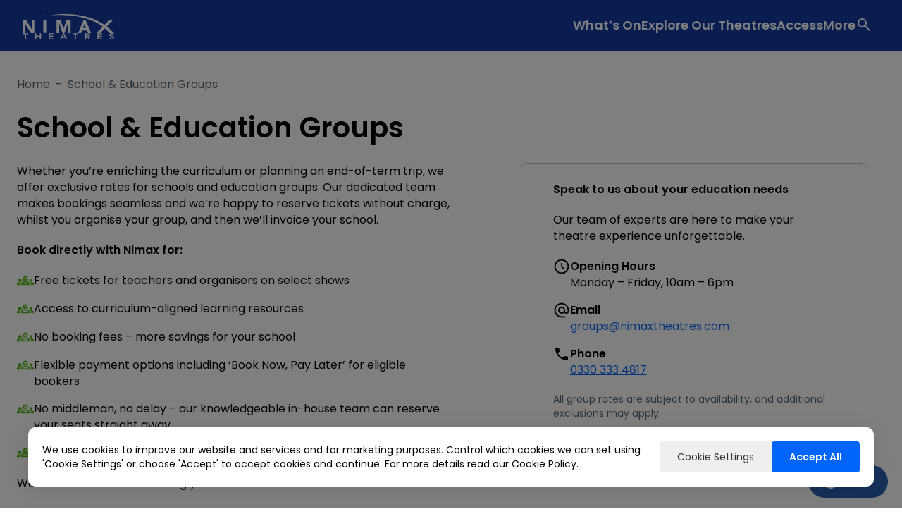

--- FILE ---
content_type: text/html; charset=UTF-8
request_url: https://nimaxtheatres.com/education/
body_size: 32916
content:
<!doctype html>
<html lang="en-GB" prefix="og: https://ogp.me/ns#" class="no-js webp">
    <head>
        <meta charset="UTF-8" />
<script>
var gform;gform||(document.addEventListener("gform_main_scripts_loaded",function(){gform.scriptsLoaded=!0}),document.addEventListener("gform/theme/scripts_loaded",function(){gform.themeScriptsLoaded=!0}),window.addEventListener("DOMContentLoaded",function(){gform.domLoaded=!0}),gform={domLoaded:!1,scriptsLoaded:!1,themeScriptsLoaded:!1,isFormEditor:()=>"function"==typeof InitializeEditor,callIfLoaded:function(o){return!(!gform.domLoaded||!gform.scriptsLoaded||!gform.themeScriptsLoaded&&!gform.isFormEditor()||(gform.isFormEditor()&&console.warn("The use of gform.initializeOnLoaded() is deprecated in the form editor context and will be removed in Gravity Forms 3.1."),o(),0))},initializeOnLoaded:function(o){gform.callIfLoaded(o)||(document.addEventListener("gform_main_scripts_loaded",()=>{gform.scriptsLoaded=!0,gform.callIfLoaded(o)}),document.addEventListener("gform/theme/scripts_loaded",()=>{gform.themeScriptsLoaded=!0,gform.callIfLoaded(o)}),window.addEventListener("DOMContentLoaded",()=>{gform.domLoaded=!0,gform.callIfLoaded(o)}))},hooks:{action:{},filter:{}},addAction:function(o,r,e,t){gform.addHook("action",o,r,e,t)},addFilter:function(o,r,e,t){gform.addHook("filter",o,r,e,t)},doAction:function(o){gform.doHook("action",o,arguments)},applyFilters:function(o){return gform.doHook("filter",o,arguments)},removeAction:function(o,r){gform.removeHook("action",o,r)},removeFilter:function(o,r,e){gform.removeHook("filter",o,r,e)},addHook:function(o,r,e,t,n){null==gform.hooks[o][r]&&(gform.hooks[o][r]=[]);var d=gform.hooks[o][r];null==n&&(n=r+"_"+d.length),gform.hooks[o][r].push({tag:n,callable:e,priority:t=null==t?10:t})},doHook:function(r,o,e){var t;if(e=Array.prototype.slice.call(e,1),null!=gform.hooks[r][o]&&((o=gform.hooks[r][o]).sort(function(o,r){return o.priority-r.priority}),o.forEach(function(o){"function"!=typeof(t=o.callable)&&(t=window[t]),"action"==r?t.apply(null,e):e[0]=t.apply(null,e)})),"filter"==r)return e[0]},removeHook:function(o,r,t,n){var e;null!=gform.hooks[o][r]&&(e=(e=gform.hooks[o][r]).filter(function(o,r,e){return!!(null!=n&&n!=o.tag||null!=t&&t!=o.priority)}),gform.hooks[o][r]=e)}});
</script>

        <meta name="viewport" content="width=device-width, initial-scale=1" />
        <meta name="theme-color" media="(prefers-color-scheme: light)" content="white">
        <meta name="theme-color" media="(prefers-color-scheme: dark)" content="black">
		<link rel="preconnect" href="//fonts.googleapis.com"><link rel="preconnect" href="//fonts.gstatic.com" crossorigin><link href="//fonts.googleapis.com/css2?family=Poppins:wght@400;500;600&display=swap" rel="stylesheet">
        
<link rel="shortcut icon" type="image/png" href="https://nimaxtheatres.com/app/uploads/2025/03/Star-Favicon.png"/>
<link rel="apple-touch-icon" sizes="180x180" href="https://nimaxtheatres.com/app/uploads/2025/03/Star-Favicon.png"/>
<link rel="icon" type="image/png" sizes="32x32" href="https://nimaxtheatres.com/app/uploads/2025/03/Star-Favicon.png"/>
<link rel="icon" type="image/png" sizes="16x16" href="https://nimaxtheatres.com/app/uploads/2025/03/Star-Favicon.png"/>
<link rel="mask-icon" href="https://nimaxtheatres.com/app/uploads/2025/03/Star-Favicon.png" color="#01181f">
<meta name="msapplication-TileColor" content="#00aba9">            <script>
                (function(w,d,s,l,i){w[l]=w[l]||[];w[l].push({"gtm.start":
                    new Date().getTime(),event:"gtm.js"});
                    var f=d.getElementsByTagName(s)[0],j=d.createElement(s),dl=l!="dataLayer"?"&l="+l:"";
                    j.async=true;
                    j.addEventListener('load', function() {
                        var _ge = new CustomEvent('flo.consent.gtm_loaded', { bubbles: true });
                        d.dispatchEvent(_ge);
                    });
                    j.src="https://www.googletagmanager.com/gtm.js?id="+i+dl;f.parentNode.insertBefore(j,f);
                })(window,document,"script","dataLayer","GTM-P8MNX52");
                
                const gtmId = 'GTM-P8MNX52';
            </script>
            

            

                        
<!-- Search Engine Optimization by Rank Math PRO - https://rankmath.com/ -->
<title>School &amp; Education Group Theatre Tickets | Nimax Theatres</title>
<meta name="description" content="Find group theatre tickets and perks ideal for school trips. Book direct with the official Box Office for the best seats and prices."/>
<meta name="robots" content="follow, index, max-snippet:-1, max-video-preview:-1, max-image-preview:large"/>
<link rel="canonical" href="https://nimaxtheatres.com/education/" />
<meta property="og:locale" content="en_GB" />
<meta property="og:type" content="article" />
<meta property="og:title" content="School &amp; Education Group Theatre Tickets | Nimax Theatres" />
<meta property="og:description" content="Find group theatre tickets and perks ideal for school trips. Book direct with the official Box Office for the best seats and prices." />
<meta property="og:url" content="https://nimaxtheatres.com/education/" />
<meta property="og:site_name" content="Nimax Theatres" />
<meta property="article:publisher" content="https://www.facebook.com/NimaxTheatresLondon" />
<meta property="og:updated_time" content="2025-11-28T12:01:19+00:00" />
<meta property="article:published_time" content="2024-10-08T17:02:33+01:00" />
<meta property="article:modified_time" content="2025-11-28T12:01:19+00:00" />
<meta name="twitter:card" content="summary_large_image" />
<meta name="twitter:title" content="School &amp; Education Group Theatre Tickets | Nimax Theatres" />
<meta name="twitter:description" content="Find group theatre tickets and perks ideal for school trips. Book direct with the official Box Office for the best seats and prices." />
<meta name="twitter:site" content="@NimaxTheatres" />
<meta name="twitter:creator" content="@NimaxTheatres" />
<script type="application/ld+json" class="rank-math-schema-pro">{"@context":"https://schema.org","@graph":[{"@type":["Organization","Person"],"@id":"https://nimaxtheatres.com/#person","name":"Nimax Theatres","url":"https://nimaxtheatres.com","sameAs":["https://www.facebook.com/NimaxTheatresLondon","https://twitter.com/NimaxTheatres","https://www.instagram.com/nimaxtheatres/","https://www.tiktok.com/@nimaxtheatres","https://www.youtube.com/@NimaxTheatres"],"email":"general@nimaxtheatres.com","address":{"@type":"PostalAddress","streetAddress":"11 Maiden Lane","addressRegion":"London","postalCode":"WC2E 7NA","addressCountry":"UK"},"logo":{"@type":"ImageObject","@id":"https://nimaxtheatres.com/#logo","url":"https://nimaxtheatres.com/app/uploads/2024/11/nimax-logo-white@3x.png","contentUrl":"https://nimaxtheatres.com/app/uploads/2024/11/nimax-logo-white@3x.png","caption":"Nimax Theatres","inLanguage":"en-GB","width":"349","height":"120"},"image":{"@id":"https://nimaxtheatres.com/#logo"}},{"@type":"WebSite","@id":"https://nimaxtheatres.com/#website","url":"https://nimaxtheatres.com","name":"Nimax Theatres","publisher":{"@id":"https://nimaxtheatres.com/#person"},"inLanguage":"en-GB"},{"@type":"BreadcrumbList","@id":"https://nimaxtheatres.com/education/#breadcrumb","itemListElement":[{"@type":"ListItem","position":"1","item":{"@id":"https://nimaxtheatres.com","name":"Home"}},{"@type":"ListItem","position":"2","item":{"@id":"https://nimaxtheatres.com/education/","name":"School &amp; Education Groups"}}]},{"@type":"WebPage","@id":"https://nimaxtheatres.com/education/#webpage","url":"https://nimaxtheatres.com/education/","name":"School &amp; Education Group Theatre Tickets | Nimax Theatres","datePublished":"2024-10-08T17:02:33+01:00","dateModified":"2025-11-28T12:01:19+00:00","isPartOf":{"@id":"https://nimaxtheatres.com/#website"},"inLanguage":"en-GB","breadcrumb":{"@id":"https://nimaxtheatres.com/education/#breadcrumb"}},{"@type":"Article","headline":"School &amp; Education Group Theatre Tickets | Nimax Theatres","datePublished":"2024-10-08T17:02:33+01:00","dateModified":"2025-11-28T12:01:19+00:00","publisher":{"@id":"https://nimaxtheatres.com/#person"},"description":"Find group theatre tickets and perks ideal for school trips. Book direct with the official Box Office for the best seats and prices.","name":"School &amp; Education Group Theatre Tickets | Nimax Theatres","@id":"https://nimaxtheatres.com/education/#richSnippet","isPartOf":{"@id":"https://nimaxtheatres.com/education/#webpage"},"inLanguage":"en-GB","mainEntityOfPage":{"@id":"https://nimaxtheatres.com/education/#webpage"}}]}</script>
<!-- /Rank Math WordPress SEO plugin -->

<link rel='dns-prefetch' href='//www.google.com' />
<link rel="alternate" title="oEmbed (JSON)" type="application/json+oembed" href="https://nimaxtheatres.com/wp-json/oembed/1.0/embed?url=https%3A%2F%2Fnimaxtheatres.com%2Feducation%2F" />
<link rel="alternate" title="oEmbed (XML)" type="text/xml+oembed" href="https://nimaxtheatres.com/wp-json/oembed/1.0/embed?url=https%3A%2F%2Fnimaxtheatres.com%2Feducation%2F&#038;format=xml" />
<style id='wp-img-auto-sizes-contain-inline-css'>
img:is([sizes=auto i],[sizes^="auto," i]){contain-intrinsic-size:3000px 1500px}
/*# sourceURL=wp-img-auto-sizes-contain-inline-css */
</style>
<link rel='stylesheet' id='style-css' href='https://nimaxtheatres.com/app/themes/Farlo/dist/assets/styles/theme.css?ver=20260116154009' media='all' />
<link rel='stylesheet' id='style-print-css' href='https://nimaxtheatres.com/app/themes/Farlo/dist/assets/styles/print.css?ver=20260116154009' media='print' />
<script src="https://nimaxtheatres.com/app/themes/Farlo/dist/assets/scripts/header.js?ver=20260116154009" id="farlo-header-scripts-js"></script>
<link rel="manifest" href="https://nimaxtheatres.com/app/themes/Farlo/manifest.json">            <script>
                dataLayer = window.dataLayer || [];
                dataLayer.push({"is_page":false,"is_product":false,"is_theatre":false,"is_single":false,"is_archive":true,"is_search":false,"theme":"Farlo","version":"1.0.0"});
            </script>
            <style id='wp-block-button-inline-css'>
.wp-block-button__link{align-content:center;box-sizing:border-box;cursor:pointer;display:inline-block;height:100%;text-align:center;word-break:break-word}.wp-block-button__link.aligncenter{text-align:center}.wp-block-button__link.alignright{text-align:right}:where(.wp-block-button__link){border-radius:9999px;box-shadow:none;padding:calc(.667em + 2px) calc(1.333em + 2px);text-decoration:none}.wp-block-button[style*=text-decoration] .wp-block-button__link{text-decoration:inherit}.wp-block-buttons>.wp-block-button.has-custom-width{max-width:none}.wp-block-buttons>.wp-block-button.has-custom-width .wp-block-button__link{width:100%}.wp-block-buttons>.wp-block-button.has-custom-font-size .wp-block-button__link{font-size:inherit}.wp-block-buttons>.wp-block-button.wp-block-button__width-25{width:calc(25% - var(--wp--style--block-gap, .5em)*.75)}.wp-block-buttons>.wp-block-button.wp-block-button__width-50{width:calc(50% - var(--wp--style--block-gap, .5em)*.5)}.wp-block-buttons>.wp-block-button.wp-block-button__width-75{width:calc(75% - var(--wp--style--block-gap, .5em)*.25)}.wp-block-buttons>.wp-block-button.wp-block-button__width-100{flex-basis:100%;width:100%}.wp-block-buttons.is-vertical>.wp-block-button.wp-block-button__width-25{width:25%}.wp-block-buttons.is-vertical>.wp-block-button.wp-block-button__width-50{width:50%}.wp-block-buttons.is-vertical>.wp-block-button.wp-block-button__width-75{width:75%}.wp-block-button.is-style-squared,.wp-block-button__link.wp-block-button.is-style-squared{border-radius:0}.wp-block-button.no-border-radius,.wp-block-button__link.no-border-radius{border-radius:0!important}:root :where(.wp-block-button .wp-block-button__link.is-style-outline),:root :where(.wp-block-button.is-style-outline>.wp-block-button__link){border:2px solid;padding:.667em 1.333em}:root :where(.wp-block-button .wp-block-button__link.is-style-outline:not(.has-text-color)),:root :where(.wp-block-button.is-style-outline>.wp-block-button__link:not(.has-text-color)){color:currentColor}:root :where(.wp-block-button .wp-block-button__link.is-style-outline:not(.has-background)),:root :where(.wp-block-button.is-style-outline>.wp-block-button__link:not(.has-background)){background-color:initial;background-image:none}
/*# sourceURL=https://nimaxtheatres.com/wp/wp-includes/blocks/button/style.min.css */
</style>
<style id='wp-block-buttons-inline-css'>
.wp-block-buttons{box-sizing:border-box}.wp-block-buttons.is-vertical{flex-direction:column}.wp-block-buttons.is-vertical>.wp-block-button:last-child{margin-bottom:0}.wp-block-buttons>.wp-block-button{display:inline-block;margin:0}.wp-block-buttons.is-content-justification-left{justify-content:flex-start}.wp-block-buttons.is-content-justification-left.is-vertical{align-items:flex-start}.wp-block-buttons.is-content-justification-center{justify-content:center}.wp-block-buttons.is-content-justification-center.is-vertical{align-items:center}.wp-block-buttons.is-content-justification-right{justify-content:flex-end}.wp-block-buttons.is-content-justification-right.is-vertical{align-items:flex-end}.wp-block-buttons.is-content-justification-space-between{justify-content:space-between}.wp-block-buttons.aligncenter{text-align:center}.wp-block-buttons:not(.is-content-justification-space-between,.is-content-justification-right,.is-content-justification-left,.is-content-justification-center) .wp-block-button.aligncenter{margin-left:auto;margin-right:auto;width:100%}.wp-block-buttons[style*=text-decoration] .wp-block-button,.wp-block-buttons[style*=text-decoration] .wp-block-button__link{text-decoration:inherit}.wp-block-buttons.has-custom-font-size .wp-block-button__link{font-size:inherit}.wp-block-buttons .wp-block-button__link{width:100%}.wp-block-button.aligncenter{text-align:center}
/*# sourceURL=https://nimaxtheatres.com/wp/wp-includes/blocks/buttons/style.min.css */
</style>
<style id='wp-block-columns-inline-css'>
.wp-block-columns{box-sizing:border-box;display:flex;flex-wrap:wrap!important}@media (min-width:782px){.wp-block-columns{flex-wrap:nowrap!important}}.wp-block-columns{align-items:normal!important}.wp-block-columns.are-vertically-aligned-top{align-items:flex-start}.wp-block-columns.are-vertically-aligned-center{align-items:center}.wp-block-columns.are-vertically-aligned-bottom{align-items:flex-end}@media (max-width:781px){.wp-block-columns:not(.is-not-stacked-on-mobile)>.wp-block-column{flex-basis:100%!important}}@media (min-width:782px){.wp-block-columns:not(.is-not-stacked-on-mobile)>.wp-block-column{flex-basis:0;flex-grow:1}.wp-block-columns:not(.is-not-stacked-on-mobile)>.wp-block-column[style*=flex-basis]{flex-grow:0}}.wp-block-columns.is-not-stacked-on-mobile{flex-wrap:nowrap!important}.wp-block-columns.is-not-stacked-on-mobile>.wp-block-column{flex-basis:0;flex-grow:1}.wp-block-columns.is-not-stacked-on-mobile>.wp-block-column[style*=flex-basis]{flex-grow:0}:where(.wp-block-columns){margin-bottom:1.75em}:where(.wp-block-columns.has-background){padding:1.25em 2.375em}.wp-block-column{flex-grow:1;min-width:0;overflow-wrap:break-word;word-break:break-word}.wp-block-column.is-vertically-aligned-top{align-self:flex-start}.wp-block-column.is-vertically-aligned-center{align-self:center}.wp-block-column.is-vertically-aligned-bottom{align-self:flex-end}.wp-block-column.is-vertically-aligned-stretch{align-self:stretch}.wp-block-column.is-vertically-aligned-bottom,.wp-block-column.is-vertically-aligned-center,.wp-block-column.is-vertically-aligned-top{width:100%}
/*# sourceURL=https://nimaxtheatres.com/wp/wp-includes/blocks/columns/style.min.css */
</style>
<style id='wp-block-paragraph-inline-css'>
.is-small-text{font-size:.875em}.is-regular-text{font-size:1em}.is-large-text{font-size:2.25em}.is-larger-text{font-size:3em}.has-drop-cap:not(:focus):first-letter{float:left;font-size:8.4em;font-style:normal;font-weight:100;line-height:.68;margin:.05em .1em 0 0;text-transform:uppercase}body.rtl .has-drop-cap:not(:focus):first-letter{float:none;margin-left:.1em}p.has-drop-cap.has-background{overflow:hidden}:root :where(p.has-background){padding:1.25em 2.375em}:where(p.has-text-color:not(.has-link-color)) a{color:inherit}p.has-text-align-left[style*="writing-mode:vertical-lr"],p.has-text-align-right[style*="writing-mode:vertical-rl"]{rotate:180deg}
/*# sourceURL=https://nimaxtheatres.com/wp/wp-includes/blocks/paragraph/style.min.css */
</style>
<style id='wp-block-spacer-inline-css'>
.wp-block-spacer{clear:both}
/*# sourceURL=https://nimaxtheatres.com/wp/wp-includes/blocks/spacer/style.min.css */
</style>
</head>

    <body class="wp-singular page-template-default page page-id-28 wp-embed-responsive wp-theme-Farlo">
                <script>document.documentElement.classList.remove("no-js");</script><script>document.documentElement.classList.add("js");</script>
<noscript><iframe src="https://www.googletagmanager.com/ns.html?id=GTM-P8MNX52" height="0" width="0" style="display:none;visibility:hidden"></iframe></noscript>

        <div id="page" class="site">

            <a class="skip-link screen-reader-text" href="#smooth-wrapper">
                Skip to content            </a>
			            <header class="site-header">
    <div class="site-header__wrapper site__wrapper">
                    <div class="site-logo">
                        <a href="https://nimaxtheatres.com/" class="site-logo__link" title="Nimax Theatres">
            			<div class="svg-logo__wrapper">
<svg id="svg-logo" viewBox="0 0 2936 691.28">
<path id="svg-marque" d="M2698.25,475.74l188.7-184.8c-2.1-1.1-2.5-1.5-2.9-1.5h-115.1c-3.3.4-6.2,1.9-8.4,4.2h0c-42.6,42.6-85.1,85.3-127.3,127.9l-58.3,58.1-211.1,211.1h115.6c5.6,0,10.6-2.5,14-6.4h0c48.1-48.5,96.3-96.9,144.6-145.1l60.1-63.4.1-.1ZM1416.85,289.14c-.5,0-1-.1-1.6-.1-4.6,0-8.4,3.3-9.3,7.6h0c-28.8,81.9-57.8,163.6-87,245.3-1.2,3.1-2.5,6.4-4.5,11.4-2.4-6.4-4-10.1-5.5-14.1-28.5-81-57-161.8-85.5-242.5-1.5-4.2-2.6-7.5-8.6-7.5h-119.7c-5.4,0-7.2,1.8-7,7v384.5c0,7.5,1.6,10.2,9.7,10,23-.6,46.1,0,69.1,0s5.4,0,9-.5v-306.2c2.3,2.2,4,4.9,4.8,8h0c31.8,96.5,63.5,193,95.1,289.4,2.2,7,5.2,9.7,12.8,9.4,16.1-.6,32-.6,48.4,0,.5.1,1.2.2,1.8.2,5.1,0,9.3-3.7,10.1-8.5h0c33.2-97.6,66.5-195.1,100-292.6.8-2.2,1.9-4.2,2.8-6.4l2.4.5v306.3h86.2v-400.6h-8.2c-38.5,0-76.9,0-115.3-.4h0v-.2ZM314.58,289.54c-13.73,0-20.6,7-20.6,21v247.8c0,3.3-.6,6.4-.9,9.8-2.9-2.2-5.3-4.9-7-8h0c-53.6-87.9-107.2-175.7-160.7-263.4-2.2-4.6-6.8-7.7-12.1-7.7s-.8,0-1.2,0h0c-34,.3-68.1,0-102.3,0s-5.4,0-7.9.4v400.8h75.3q11.3,0,11.3-11.1v-264c0-3.3.6-6.4,1-9.7,2.9,2.2,5.3,4.9,7,8.1h0c55.2,90.1,110.3,180.2,165.3,270.2,2,3.8,5.9,6.4,10.5,6.4s.7,0,1,0h99.8c33.3,0,4.9,0,7.5-.4v-400.2h-66ZM758.35,600.24v-303c0-7.4-3.77-11.1-11.3-11.1h-81.5v397.6c2.7,0,4.9.4,7.2.4h77.5c6.4,0,8.4-1.7,8.3-8.2-.3-25.1,0-50.4,0-75.7h-.2ZM2180.85,648.34l.1-.1c-50.7-116.6-101.3-233.2-151.9-349.8-1.5-5.5-6.5-9.4-12.3-9.4s-1.1,0-1.7.1c-18.2.6-36.3.4-54.5,0-.4,0-1-.1-1.5-.1-4.7,0-8.6,3.2-9.8,7.5-54.7,127.1-109.5,254.2-164.5,381.1-1.7,3.9-3.2,7.9-4.9,12.2,1.1.2,2.3.4,3.7.6h86.8c29.1,0,6.4-2.9,7.8-6.4,9.3-23.8,18.8-47.5,27.8-71.3,1.1-4.5,5.1-7.8,9.9-7.8h1.3c46.9.2,93.8.2,140.7,0h1.2c5.1,0,9.3,3.5,10.5,8.2,9.3,23.8,19.2,47.3,28.6,71.1.9,3.8,4.3,6.5,8.3,6.5s.9,0,1.3-.1c13.8-.4,27.6,0,41.4,0h50.3l-18.6-42.3ZM1936.85,530.94l48.1-123.3h2.4l48.9,123.6-99.4-.3Z" fill="#ffffff"/>
<path id="svg-star" d="M771.46,148c23.86-16.57,47.14-34.09,72.47-52.57h-93c-.46.09-.98.14-1.52.14-4.17,0-7.63-3.02-8.32-7v-.05c-3.33-11.51-7.3-22.83-11.01-34.22L712.23-.13c-1.41,4.16-2.24,6.4-3.01,8.83-8.64,26.42-17.4,52.77-25.58,79.31-.74,4.3-4.44,7.53-8.9,7.53-.49,0-.98-.04-1.46-.12h.05c-28.14,0-56.28,0-84.36,0-2.11,0-4.16,0-7.67.51,25.58,18.8,50.34,36.78,75.03,54.49,2.66,1.37,4.44,4.1,4.44,7.24,0,1.32-.32,2.57-.88,3.68l.02-.05c-4.92,14.2-9.4,28.59-14.01,42.85s-9.4,29.29-14.71,45.99l9.27-6.4c21.94-15.93,44-31.98,65.75-47.84,1.63-1.66,3.89-2.69,6.4-2.69s4.77,1.03,6.4,2.69h0c22.58,16.76,45.48,33.13,68.24,49.57,1.66,1.21,3.52,2.11,6.4,3.9-9.4-29.1-17.97-56.6-27.38-83.85-1.02-1.79-1.62-3.94-1.62-6.23,0-4.87,2.72-9.11,6.73-11.27l.07-.03h0Z" fill="#ffffff"/>
<path id="svg-swish-start" class="cls-1" d="M2927.21,691.25l-66.09.02-70.37.02c20.42,0,136.45-.03,136.45-.03Z"  fill="#ffffff"/>
<path id="svg-swish-one" class="cls-1" d="M2927.21,691.25c-92.91-90.41-232.15-188.2-331.17-231.18,78.4,60.76,165.58,159.82,194.71,231.22,20.42,0,136.45-.03,136.45-.03Z"/>
<path id="svg-swish-two" class="cls-1" d="M2927.21,691.25c-419.87-418.98-835.47-486.15-919.16-501.78,117.45,42.49,544.74,172.31,782.7,501.81,20.42,0,136.45-.03,136.45-.03Z"/>
<path id="svg-swish-three" class="cls-1" d="M2927.21,691.25C2411.33,103.98,1536.32,107.06,1475.34,109.91c111.74,12.42,879.25,49.13,1315.42,581.37,20.42,0,136.45-.03,136.45-.03Z"/>
<path id="svg-swish-end" d="M2927.21,691.25C2237.17-99.54,960,112.97,906.64,123.98c84.41,1.42,1310.2-133.17,1884.11,567.3,20.42,0,136.45-.03,136.45-.03Z"/>
</svg>
<svg id="svg-logo-footer" viewBox="0 0 2936 219.42">
    <path fill="#ffffff" d="M2044.26,65.8v-23.73c-.45,7.87,0,15.8,0,23.73s-.32,15.35,0,22.96c-.38-7.61-.06-15.29,0-22.96ZM2118.14,121.51c1.73-.45,3.52-.64,5.18-1.09,21.55-5.57,38.06-17.21,42.79-40.1,4.35-21.17,2.3-41.51-15.8-56.67-13.38-10.61-30.51-17.02-49.13-17.02-.24,0-.49,0-.73,0h.04c-28.59-.96-57.56,0-85.9-.9-7.93,0-9.85,2.43-9.85,10.04v188.75c-.15.96-.24,2.07-.24,3.2s.09,2.24.26,3.32l-.02-.12c.45,1.41,1.98,3.45,3.13,3.45h36.01v-81.16c0-6.4,1.98-8.25,7.87-7.8,2.19.2,4.73.32,7.29.32s5.11-.11,7.61-.34l-.32.02c.5-.08,1.07-.12,1.66-.12,4.73,0,8.78,2.86,10.53,6.95l.03.08c14.9,25.58,30.12,51.17,45.48,76.43,1.41,2.37,4.16,5.44,6.4,5.5,14.26.51,28.53,0,44.77,0l-59.29-90.89c1.47-1.22,1.79-1.73,2.24-1.85h0ZM2049.06,94.52c-1.54,0-4.41-3.65-4.54-5.76-.58-7.61,0-15.29,0-22.96v-23.73c0-1.98,2.75-5.44,4.09-5.44,1.06,0,2.3-.01,3.55-.01,18.58,0,36.91,1.05,54.94,3.09l-2.21-.2c15.54,2.3,22.07,12.41,21.75,26.8.01.27.02.59.02.91,0,12.98-9.99,23.62-22.7,24.67h-.09c-18.17,2.05-36.58,2.05-54.88,2.63h.06ZM589.62,99.7V13.74c0-6.01-1.98-8.25-7.99-7.93-7.93.38-15.86.32-23.79,0-5.82,0-7.99,1.53-7.93,7.8.38,22.51,0,44.77,0,67.54,0,6.4-1.41,8.44-7.99,8.32-30.7-.34-61.4-.34-92.1,0-7.1,0-8.57-2.56-8.51-8.95V12.97c0-5.31-1.66-7.35-7.04-7.16-3.44.22-7.46.35-11.51.35s-8.07-.13-12.06-.37l.55.03c-7.55-.64-9.34,2.24-9.34,9.53v199.17h31.98c5.76,0,7.48-1.73,7.42-7.42v-75.98c0-6.4,1.41-9.34,8.83-9.21,30.45.45,60.89,0,91.34,0,2.49,0,4.99,0,8.51.45v91.85c10.49,0,19.96-.51,29.36,0,7.67.51,10.11-1.79,10.04-9.72,0-34.67.26-69.72.26-104.77h0ZM991.87,189.88c.64-6.4-1.6-8.76-8.51-8.7-33.26.38-66.45,0-99.71.32-6.97,0-8.76-2.3-8.57-8.76.34-13.56.34-27.12,0-40.68,0-6.4,1.92-8.83,8.76-8.7,29.17.38,58.27,0,87.43,0,2.94,0,5.88,0,8.83-.38v-31.98h-104.89v-43.62c0-7.29,2.11-9.72,9.59-9.66,30.96.38,61.85,0,92.81,0,2.94,0,5.88-.32,9.15-.51,0-8.12-.45-15.35,0-22.45s-1.79-9.21-8.89-9.15c-44.47.3-88.97.3-133.48,0-7.29,0-8.83,2.49-8.76,9.27v199.36h131.95c7.61,0,18.42,2.3,21.94-1.66s1.66-14.78,2.37-22.71h0ZM2442.41,123.49h103.42v-32.62h-104.06v-44.77c0-6.4,2.18-8.19,8.38-8.12h92.87c2.94,0,5.95,0,9.53-.45,0-8.19-.45-15.61,0-22.96s-1.92-8.7-8.64-8.7c-44,.26-88.01.26-132.01,0-7.23,0-9.72,1.85-9.72,9.4.26,63.45.26,126.9,0,190.35,0,6.97,1.92,9.15,9.08,9.08h138.92c2.49,0,4.93,0,7.74-.45v-32.68h-115.51v-58.07ZM1346.72,27.81c-7.68-17.33-16.57-24.88-35.5-22.39-.09,0-.2,0-.31,0-6.54,0-12.14,4-14.49,9.68l-.04.1c-24.05,51.55-48.61,102.98-72.98,154.4l-21.11,44.77h37.86c.28.03.59.05.92.05,3.93,0,7.22-2.73,8.09-6.39v-.06c4.94-12.02,10.37-23.92,15.3-35.95.9-3.47,4-5.98,7.69-5.98.27,0,.53.01.79.04h-.03c29.42.21,58.82.21,88.2,0,.26-.03.55-.04.85-.04,3.62,0,6.69,2.39,7.7,5.68l.02.06c5.31,12.47,10.74,24.82,16.57,37.03,1.28,2.51,3.58,4.34,6.33,4.98h.06c12.79.46,26.03.01,40.49.01-1.47-3.58-2.3-5.95-3.33-8.19-27.82-58.84-56.48-118.07-83.08-177.81h0ZM1280.84,135.13l35.43-84.43h2.24l34.67,84.17-72.34.26ZM2877.47,93.94c-12.34-4.09-24.75-7.93-36.65-13.11-8.19-3.07-13.92-10.83-13.92-19.93,0-.93.06-1.85.18-2.75v.11c.75-9.59,6.96-17.56,15.49-20.86l.17-.06c6.12-2.98,13.31-4.73,20.91-4.73,4.3,0,8.47.56,12.43,1.6l-.34-.08c12.75,4.17,23.32,8.5,33.53,13.47l-1.55-.68,24.75-26.48c-.87-.86-1.79-1.67-2.74-2.44l-.07-.05c-13.34-9.57-29.7-15.76-47.42-17l-.29-.02c-4.28-.6-9.24-.95-14.27-.95-20.55,0-39.76,5.73-56.12,15.67l.48-.27c-16.14,9.63-26.78,26.99-26.78,46.84,0,1.77.08,3.52.25,5.25l-.02-.22c.54,20.47,13.53,37.77,31.64,44.66l.34.11c11.9,5.12,24.56,8.57,36.71,12.79,10.59,3.32,19.67,7.2,28.27,11.86l-.83-.41c17.4,10.62,17.08,31.66,0,42.72-7.78,5.02-17.28,8.01-27.49,8.01-2.74,0-5.42-.22-8.04-.63l.29.04c-15.55-1.95-28.99-9.71-38.29-21.01l-.08-.1-30.32,26.93c7.68,5.44,14.14,10.81,21.3,14.9,14.05,7.58,30.75,12.04,48.49,12.04.56,0,1.12,0,1.68-.01h-.08c2.09.16,4.52.24,6.98.24,19.88,0,38.41-5.79,53.99-15.77l-.4.24c31.21-21.3,35.63-67.48,8.7-91.14-11.64-9.72-26.54-14.07-40.87-18.8h0ZM1772.43,5.74h-161.11c-.8-.17-1.71-.27-2.65-.27s-1.86.1-2.74.28l.09-.02c-1.73.77-4.09,2.56-4.16,4.03-.38,8.89,0,17.78,0,26.93,1.01.26,2.25.48,3.51.63h.14c12.79.01,25.58.01,38.38.01,8.89,0,17.78.58,26.67.83.58,9.02,1.6,18.1,1.6,27.12v134.32c-.12,1.49-.19,3.23-.19,4.99s.07,3.49.21,5.22l-.02-.23c0,1.53,2.05,3.97,3.26,3.97h35.69V46.1c0-7.16,2.18-9.21,9.15-9.08,17.65.38,35.31,0,52.96,0,2.69,0,5.37,0,8.64-.51,0-7.99-.51-15.16,0-22.19s-2.11-8.64-9.4-8.57h0ZM179.45,13.87c.64-6.4-2.3-8.19-8.38-8.12H7.71C2.21,5.74-.35,7.34.04,13.16c.15,2.64.24,5.72.24,8.83s-.09,6.19-.25,9.25l.02-.43c0,5.24,1.66,7.16,7.1,7.1h53.73c6.84,0,9.21,1.66,9.15,8.95v167.7h28.85q10.04,0,10.04-10.11V47.19c0-6.78,1.86-9.53,9.15-9.34,17.65.51,35.31,0,52.96,0,6.4,0,9.02-1.34,8.38-7.99-.22-2.29-.34-4.96-.34-7.65,0-2.94.15-5.84.43-8.7l-.03.36h0Z"/>
</svg>
</div>                        </a>
                    </div>
            

		<div class="site-header__navigation">
            
<nav class="site-navigation">
    <ul id="menu-primary-menu" class="site-navigation__list"><li id="menu-item-43" class="menu-item menu-item-type-post_type menu-item-object-page menu-item-has-children menu-item-43"><a href="https://nimaxtheatres.com/whats-on/">What’s On</a>
<ul class="sub-menu site-navigation__sub-menu">
	<li id="menu-item-5062" class="menu-item menu-item-type-custom menu-item-object-custom menu-item-5062">            <div class="farlo-nav-whats-on">
                <div class="farlo-nav-whats-on__current">
                    <div class="h6">Now Playing</div>
                    <ul class="farlo-nav-whats-on__list">
                                                    <li class="farlo-nav-whats-on__list-item">
                                <a href="https://nimaxtheatres.com/shows/christmas-carol-goes-wrong/">
                                    Christmas Carol Goes Wrong                                </a>
                            </li>
                                                    <li class="farlo-nav-whats-on__list-item">
                                <a href="https://nimaxtheatres.com/shows/mel-brooks-the-producers/">
                                    The Producers                                </a>
                            </li>
                                                    <li class="farlo-nav-whats-on__list-item">
                                <a href="https://nimaxtheatres.com/shows/hadestown/">
                                    Hadestown                                </a>
                            </li>
                                                    <li class="farlo-nav-whats-on__list-item">
                                <a href="https://nimaxtheatres.com/shows/six/">
                                    SIX                                </a>
                            </li>
                                                    <li class="farlo-nav-whats-on__list-item">
                                <a href="https://nimaxtheatres.com/shows/harry-potter-cursed-child/">
                                    Harry Potter and the Cursed Child                                </a>
                            </li>
                                                    <li class="farlo-nav-whats-on__list-item">
                                <a href="https://nimaxtheatres.com/shows/the-play-that-goes-wrong/">
                                    The Play That Goes Wrong                                </a>
                            </li>
                                            </ul>
                </div>
                <div class="farlo-nav-whats-on__coming">
                    <div class="h6">Coming Soon</div>
                    <ul class="farlo-nav-whats-on__list">
                                                    <li class="farlo-nav-whats-on__list-item">
                                <a href="https://nimaxtheatres.com/shows/marie-rosetta/">
                                    Marie & Rosetta                                </a>
                            </li>
                                                    <li class="farlo-nav-whats-on__list-item">
                                <a href="https://nimaxtheatres.com/shows/im-sorry-prime-minister/">
                                    I’m Sorry, Prime Minister                                </a>
                            </li>
                                            </ul>
                </div>
                            </div>
        </li>
</ul>
</li>
<li id="menu-item-42" class="menu-item menu-item-type-post_type menu-item-object-page menu-item-has-children menu-item-42"><a href="https://nimaxtheatres.com/theatres/">Explore Our Theatres</a>
<ul class="sub-menu site-navigation__sub-menu">
	<li id="menu-item-5052" class="menu-item menu-item-type-post_type menu-item-object-venues menu-item-5052"><a href="https://nimaxtheatres.com/venue/apollo-theatre/">Apollo</a></li>
	<li id="menu-item-5053" class="menu-item menu-item-type-post_type menu-item-object-venues menu-item-5053"><a href="https://nimaxtheatres.com/venue/duchess-theatre/">Duchess</a></li>
	<li id="menu-item-5054" class="menu-item menu-item-type-post_type menu-item-object-venues menu-item-5054"><a href="https://nimaxtheatres.com/venue/garrick-theatre/">Garrick</a></li>
	<li id="menu-item-5055" class="menu-item menu-item-type-post_type menu-item-object-venues menu-item-5055"><a href="https://nimaxtheatres.com/venue/lyric-theatre/">Lyric</a></li>
	<li id="menu-item-5056" class="menu-item menu-item-type-post_type menu-item-object-venues menu-item-5056"><a href="https://nimaxtheatres.com/venue/palace-theatre/">Palace</a></li>
	<li id="menu-item-5057" class="menu-item menu-item-type-post_type menu-item-object-venues menu-item-5057"><a href="https://nimaxtheatres.com/venue/vaudeville-theatre/">Vaudeville</a></li>
	<li id="menu-item-6658" class="menu-item menu-item-type-custom menu-item-object-custom menu-item-6658"><a target="_blank" href="https://sohoplace.org/">@sohoplace</a></li>
</ul>
</li>
<li id="menu-item-35" class="menu-item menu-item-type-post_type menu-item-object-page menu-item-35"><a href="https://nimaxtheatres.com/accessibility/">Access</a></li>
<li id="menu-item-44" class="menu-item menu-item-type-custom menu-item-object-custom current-menu-ancestor current-menu-parent menu-item-has-children menu-item-44"><a href="#">More</a>
<ul class="sub-menu site-navigation__sub-menu">
	<li id="menu-item-34" class="menu-item menu-item-type-post_type menu-item-object-page menu-item-34"><a href="https://nimaxtheatres.com/about-us/">About Us</a></li>
	<li id="menu-item-40" class="menu-item menu-item-type-post_type menu-item-object-page menu-item-40"><a href="https://nimaxtheatres.com/groups/">Groups</a></li>
	<li id="menu-item-38" class="menu-item menu-item-type-post_type menu-item-object-page current-menu-item page_item page-item-28 current_page_item menu-item-38"><a href="https://nimaxtheatres.com/education/" aria-current="page">Education</a></li>
	<li id="menu-item-10090" class="menu-item menu-item-type-post_type menu-item-object-page menu-item-10090"><a href="https://nimaxtheatres.com/careers/">Work With Us</a></li>
	<li id="menu-item-8027" class="menu-item menu-item-type-post_type menu-item-object-page menu-item-8027"><a href="https://nimaxtheatres.com/faqs/">FAQs</a></li>
	<li id="menu-item-5064" class="menu-item menu-item-type-post_type menu-item-object-page menu-item-5064"><a href="https://nimaxtheatres.com/contact-us/">Contact Us</a></li>
</ul>
</li>
<li id="menu-item-5039" class="icon-only icon-search menu-item menu-item-type-custom menu-item-object-custom menu-item-has-children menu-item-5039">        <div class="farlo-ui-icons__icon-container" style="--size:3;--fill:white">
            <svg class="farlo-ui-icons__icon-svg">
                <use xlink:href='#farlo-ui-icons__icon-search'></use>
            </svg>
        </div>
        
<ul class="sub-menu site-navigation__sub-menu">
	<li id="menu-item-5063" class="menu-item menu-item-type-custom menu-item-object-custom menu-item-5063">        <div class="farlo-nav-search">
            <form method="get" action="https://nimaxtheatres.com/" class="form-item">
                <label class="form-label" for="nav-search">Search</label>   
                <input 
                    type="search" 
                    id="nav-search-1058230192" 
                    class="form-field" 
                    name="s" 
                    placeholder="Search" 
                    value="" 
                    autocomplete="off" 
                />
                <button type="submit" class="search-submit">        <div class="farlo-ui-icons__icon-container" style="--size:3;--fill:black">
            <svg class="farlo-ui-icons__icon-svg">
                <use xlink:href='#farlo-ui-icons__icon-search'></use>
            </svg>
        </div>
        </button>
            </form>
                        <div id="nav-search-results-1058230192" class="search-results-container"></div>
            <script>
                document.addEventListener('DOMContentLoaded', function () {
                    const searchField = document.getElementById('nav-search-1058230192');
                    const resultsContainer = document.getElementById('nav-search-results-1058230192');
                    let timeout = null;
                    resultsContainer.style.setProperty('--results-height', 0);
    
                    searchField.addEventListener('input', function () {
                        const query = this.value.trim();
                        resultsContainer.style.setProperty('--results-height', 0);
                        if (timeout) {
                            clearTimeout(timeout);
                        }
    
                        if (query.length < 2) {
                            resultsContainer.innerHTML = '';
                            return;
                        }
    
                        timeout = setTimeout(() => {
                            fetch('https://nimaxtheatres.com/wp/wp-admin/admin-ajax.php?action=farlo_autocomplete&nonce=240e1fb37c&query=' + encodeURIComponent(query))
                                .then(response => response.json())
                                .then(data => {
                                    resultsContainer.innerHTML = '';
                                    if (data.length) {
                                        data.forEach(item => {
                                            const div = document.createElement('div');
                                            div.innerHTML = item.html;
                                            resultsContainer.appendChild(div.firstElementChild);
                                        });
    
                                        const searchEverything = document.createElement('div');
                                        searchEverything.className = 'search-results-container__everything';
                                        searchEverything.innerHTML = `<a class="search-results-container__everything-link" href="https://nimaxtheatres.com?s=${encodeURIComponent(query)}">Search everything</a>`;
                                        resultsContainer.appendChild(searchEverything);
                                    } else {
                                        resultsContainer.innerHTML = '<p>No results found</p>';
                                    }
                                    resultsContainer.style.setProperty('--results-height', data.length);
                                });
                        }, 300);
                    });
                });
            </script>
                    </div>
        </li>
</ul>
</li>
</ul></nav>
<button class="site-navigation__search" aria-label="Toggle Search">
            <div class="farlo-ui-icons__icon-container" style="--size:3;--fill:var(--global-white)">
            <svg class="farlo-ui-icons__icon-svg">
                <use xlink:href='#farlo-ui-icons__icon-search'></use>
            </svg>
        </div>
        </button>
<div class="site-navigation__search-area">
<button class="site-navigation__search-area-close"><span>&times;</span> Close</button>

        <div class="farlo-nav-search">
            <form method="get" action="https://nimaxtheatres.com/" class="form-item">
                <label class="form-label" for="nav-search">Search</label>   
                <input 
                    type="search" 
                    id="nav-search-52370002" 
                    class="form-field" 
                    name="s" 
                    placeholder="Search" 
                    value="" 
                    autocomplete="off" 
                />
                <button type="submit" class="search-submit">        <div class="farlo-ui-icons__icon-container" style="--size:3;--fill:black">
            <svg class="farlo-ui-icons__icon-svg">
                <use xlink:href='#farlo-ui-icons__icon-search'></use>
            </svg>
        </div>
        </button>
            </form>
                        <div id="nav-search-results-52370002" class="search-results-container"></div>
            <script>
                document.addEventListener('DOMContentLoaded', function () {
                    const searchField = document.getElementById('nav-search-52370002');
                    const resultsContainer = document.getElementById('nav-search-results-52370002');
                    let timeout = null;
                    resultsContainer.style.setProperty('--results-height', 0);
    
                    searchField.addEventListener('input', function () {
                        const query = this.value.trim();
                        resultsContainer.style.setProperty('--results-height', 0);
                        if (timeout) {
                            clearTimeout(timeout);
                        }
    
                        if (query.length < 2) {
                            resultsContainer.innerHTML = '';
                            return;
                        }
    
                        timeout = setTimeout(() => {
                            fetch('https://nimaxtheatres.com/wp/wp-admin/admin-ajax.php?action=farlo_autocomplete&nonce=240e1fb37c&query=' + encodeURIComponent(query))
                                .then(response => response.json())
                                .then(data => {
                                    resultsContainer.innerHTML = '';
                                    if (data.length) {
                                        data.forEach(item => {
                                            const div = document.createElement('div');
                                            div.innerHTML = item.html;
                                            resultsContainer.appendChild(div.firstElementChild);
                                        });
    
                                        const searchEverything = document.createElement('div');
                                        searchEverything.className = 'search-results-container__everything';
                                        searchEverything.innerHTML = `<a class="search-results-container__everything-link" href="https://nimaxtheatres.com?s=${encodeURIComponent(query)}">Search everything</a>`;
                                        resultsContainer.appendChild(searchEverything);
                                    } else {
                                        resultsContainer.innerHTML = '<p>No results found</p>';
                                    }
                                    resultsContainer.style.setProperty('--results-height', data.length);
                                });
                        }, 300);
                    });
                });
            </script>
                    </div>
        </div>
<button class="site-navigation__navicon" aria-label="Toggle Navigation">
    <span class="site-navigation__navicon-line"></span>
    <span class="site-navigation__navicon-line"></span>
</button>
		</div>
    </div>
</header>
						<main id="site-main" class="site-main" role="main">
<section class="site-page">
    <div class="site-page__wrapper">
    <div class="site-page__wrapper-top site-header-section">
			<div class="site-header-section__left">
				<nav aria-label="breadcrumbs" class="rank-math-breadcrumb"><p><a href="https://nimaxtheatres.com">Home</a><span class="separator"> - </span><span class="last">School &amp; Education Groups</span></p></nav>				<h1 class='page-title'>School &amp; Education Groups</h1>			</div>
    </div>
    
<div class="wp-block-columns is-layout-flex wp-container-core-columns-is-layout-9d6595d7 wp-block-columns-is-layout-flex">
<div class="wp-block-column is-layout-flow wp-block-column-is-layout-flow" style="flex-basis:50%">
<p>Whether you&#8217;re enriching the curriculum or planning an end-of-term trip, we offer exclusive rates for schools and education groups. Our dedicated team makes bookings seamless and we&#8217;re happy to reserve tickets without charge, whilst you organise your group, and then we&#8217;ll invoice your school.</p>



<p><strong>Book directly with Nimax for:</strong></p>



<div class="farlo-bullet-icon block_41e05a0879c73493fd69dcf4fec704f8 ">
    <div class="farlo-bullet-icon__image">
                            <div class="farlo-ui-icons__icon-container" style="--size:3;--fill:var(--global-success-colour)">
            <svg class="farlo-ui-icons__icon-svg">
                <use xlink:href='#farlo-ui-icons__icon-groups_info'></use>
            </svg>
        </div>
                    </div>
    <div class="farlo-bullet-icon__text">
                    <p>Free tickets for teachers and organisers on select shows</p>
            </div>
</div>


<div class="farlo-bullet-icon block_134cbe76e6dacb42fdcf7677ed10e1f5 ">
    <div class="farlo-bullet-icon__image">
                            <div class="farlo-ui-icons__icon-container" style="--size:3;--fill:var(--global-success-colour)">
            <svg class="farlo-ui-icons__icon-svg">
                <use xlink:href='#farlo-ui-icons__icon-groups_info'></use>
            </svg>
        </div>
                    </div>
    <div class="farlo-bullet-icon__text">
                    <p>Access to curriculum-aligned learning resources</p>
            </div>
</div>


<div class="farlo-bullet-icon block_66e21554063357a9cd06f3487151ef25 ">
    <div class="farlo-bullet-icon__image">
                            <div class="farlo-ui-icons__icon-container" style="--size:3;--fill:var(--global-success-colour)">
            <svg class="farlo-ui-icons__icon-svg">
                <use xlink:href='#farlo-ui-icons__icon-groups_info'></use>
            </svg>
        </div>
                    </div>
    <div class="farlo-bullet-icon__text">
                    <p>No booking fees – more savings for your school</p>
            </div>
</div>


<div class="farlo-bullet-icon block_38d514f7a8f9bdcda2f27c56e517bc9e ">
    <div class="farlo-bullet-icon__image">
                            <div class="farlo-ui-icons__icon-container" style="--size:3;--fill:var(--global-success-colour)">
            <svg class="farlo-ui-icons__icon-svg">
                <use xlink:href='#farlo-ui-icons__icon-groups_info'></use>
            </svg>
        </div>
                    </div>
    <div class="farlo-bullet-icon__text">
                    <p>Flexible payment options including ‘Book Now, Pay Later’ for eligible bookers</p>
            </div>
</div>


<div class="farlo-bullet-icon block_0706cdc42e248c4dfa6eb2680c146467 ">
    <div class="farlo-bullet-icon__image">
                            <div class="farlo-ui-icons__icon-container" style="--size:3;--fill:var(--global-success-colour)">
            <svg class="farlo-ui-icons__icon-svg">
                <use xlink:href='#farlo-ui-icons__icon-groups_info'></use>
            </svg>
        </div>
                    </div>
    <div class="farlo-bullet-icon__text">
                    <p>No middleman, no delay – our knowledgeable in-house team can reserve your seats straight away</p>
            </div>
</div>


<div class="farlo-bullet-icon block_defb7ad57a2d1b5acb42d6737c41aba5 ">
    <div class="farlo-bullet-icon__image">
                            <div class="farlo-ui-icons__icon-container" style="--size:3;--fill:var(--global-success-colour)">
            <svg class="farlo-ui-icons__icon-svg">
                <use xlink:href='#farlo-ui-icons__icon-groups_info'></use>
            </svg>
        </div>
                    </div>
    <div class="farlo-bullet-icon__text">
                    <p>Drinks, ice cream and programme packages available. <strong><a href="https://nimaxtheatres.com/groups-school-packages/">Full details here→</a></strong></p>
            </div>
</div>


<p>We look forward to welcoming your students to a Nimax Theatre soon!</p>



<p><strong>Looking to make a booking for a non-education group?</strong> <strong><a href="https://nimaxtheatres.com/groups/">Find out more→</a></strong></p>



<div class="wp-block-buttons is-layout-flex wp-block-buttons-is-layout-flex">
<div class="wp-block-button is-style-outline is-style-outline--1"><a class="wp-block-button__link wp-element-button" href="#education-signup">Sign up to Education Newsletter</a></div>
</div>
</div>



<div class="wp-block-column is-layout-flow wp-block-column-is-layout-flow" style="flex-basis:8%"></div>



<div class="wp-block-column is-layout-flow wp-block-column-is-layout-flow" style="flex-basis:40%">
<div class="site-colour-block  is-wrapper-width   block_4494060887c8f613d85252ded4333d8b site-colour-block__has-border site-colour-block__has-border-radius ">
                

<p><strong>Speak to us about your education needs</strong></p>



<p>Our team of experts are here to make your theatre experience unforgettable.</p>



<div class="farlo-bullet-icon block_cb8d761fa41e603568133b8b939d4f7b ">
    <div class="farlo-bullet-icon__image">
                            <div class="farlo-ui-icons__icon-container" style="--size:3;--fill:var(--global-primary-text-colour)">
            <svg class="farlo-ui-icons__icon-svg">
                <use xlink:href='#farlo-ui-icons__icon-running_time'></use>
            </svg>
        </div>
                    </div>
    <div class="farlo-bullet-icon__text">
                    <p><strong>Opening Hours</strong></p>
<p>Monday &#8211; Friday, 10am &#8211; 6pm</p>
            </div>
</div>


<div class="farlo-bullet-icon block_ea3a1e36f9a87c49f95983f9d3b20b36 ">
    <div class="farlo-bullet-icon__image">
                            <div class="farlo-ui-icons__icon-container" style="--size:3;--fill:var(--global-primary-text-colour)">
            <svg class="farlo-ui-icons__icon-svg">
                <use xlink:href='#farlo-ui-icons__icon-email'></use>
            </svg>
        </div>
                    </div>
    <div class="farlo-bullet-icon__text">
                    <p><strong>Email</strong></p>
<p><a href="mailto:groups@nimaxtheatres.com">groups@nimaxtheatres.com</a></p>
            </div>
</div>


<div class="farlo-bullet-icon block_a899bb7ac69b0b8aa183cc302536c055 ">
    <div class="farlo-bullet-icon__image">
                            <div class="farlo-ui-icons__icon-container" style="--size:3;--fill:var(--global-primary-text-colour)">
            <svg class="farlo-ui-icons__icon-svg">
                <use xlink:href='#farlo-ui-icons__icon-phone'></use>
            </svg>
        </div>
                    </div>
    <div class="farlo-bullet-icon__text">
                    <p><strong>Phone</strong></p>
<p><a href="tel:+443303334817">0330 333 4817</a></p>
            </div>
</div>


<p class="is-style-default has-secondary-text-color has-text-color has-link-color has-small-font-size wp-elements-093f5b7cc8437a1ce228af281f0b1aca">All group rates are subject to availability, and additional exclusions may apply.</p>


        </div></div>
</div>


    <div class="block-performances__wrapper">
        <div class="block-performances">
                        <a href="https://nimaxtheatres.com/shows/harry-potter-cursed-child/">
                            <img decoding="async" width="960" height="540" src="https://nimaxtheatres.com/app/uploads/2024/10/1920x1080-960x540.jpg" class="has-border-radius-1 has-box-shadow wp-post-image" alt="Harry Potter and The Cursed Child" srcset="https://nimaxtheatres.com/app/uploads/2024/10/1920x1080-960x540.jpg 960w, https://nimaxtheatres.com/app/uploads/2024/10/1920x1080-480x270.jpg 480w" sizes="auto, (max-width: 960px) 100vw, 960px" loading="lazy" />                        </a>
                        <div class="block-performances__general">
                            <div class="block-performances__general-info">
                                <h3>Harry Potter and the Cursed Child</h3>                                                            </div>
                            <div class="block-performances__general-rates">
                                <h4><strong>Accelerator Schools &amp; Education Rate (10+ Tickets)<br />
</strong></h4>
<p><strong>Rate:</strong> £15 per part, per ticket (reduced from £25), 1 free teacher ticket for every 10 students<br />
<strong>Seats:</strong> Balcony<br />
<strong>Valid For:</strong> Wednesday &amp; Friday performances (both parts only) from <strong>25th February 2026 onwards</strong><br />
<strong>Exclusion Dates:</strong> 29 Mar – 10 Apr &amp; 24 May – 29 May<br />
<strong>Booking Deadline:</strong> Pay by <strong>6 February 2026</strong></p>
<p>&nbsp;</p>
<hr />
<h4><strong>Schools &amp; Education Rate (10+ Tickets)</strong></h4>
<p><strong>Rate:</strong> £20 per part, per ticket (reduced from £60 – £35), 1 free teacher ticket for every 10 students<br />
<strong>Seats:</strong> Stalls, Grand Circle &amp; Balcony<br />
<strong>Valid For:</strong> Wednesday &amp; Friday performances (both parts only)<br />
<strong>Exclusion Dates:</strong> 28 Nov – 30 Nov, 22 Dec – 4 Jan, <span data-olk-copy-source="MessageBody">29 Mar – 10 Apr, 24 May – 29 May &amp; 1 Jul – 24 Jul</span></p>
<p>&nbsp;</p>
<hr />
<p>&nbsp;</p>
<p><strong>Schools Package: £8<br />
</strong>Save £5 and get a souvenir programme, ice cream, and 500ml soft drink/water</p>
<p>&nbsp;</p>
<p>Discover more about <em>Harry Potter and the Cursed Child</em> by downloading the <strong><a href="https://nimaxtheatres.com/app/uploads/2025/07/Harry-Potter-and-the-Cursed-Child-Education-Pack.pdf" target="_blank" rel="noopener">Learning Resource Pack</a>.</strong></p>
                            </div>
                            <div class='wp-block-button is-style-outline button--secondary' ><button class='wp-block-button__link button ' data-prompt='Harry Potter and the Cursed Child' data-subtitle='' data-toggle='education-overlay' data-img='https://nimaxtheatres.com/app/uploads/2024/10/1920x1080-960x540.jpg' data-type='groups' data-product='Harry Potter and the Cursed Child' data-start='2016-06-07' data-end='2026-07-26'>Enquire now</button></div>                        </div>
                    </div>
                                        <div class="block-performances">
                        <a href="https://nimaxtheatres.com/shows/six/">
                            <img decoding="async" width="960" height="540" src="https://nimaxtheatres.com/app/uploads/2024/10/SIX25052_Nimax_Buttons_1920x1080pxls-960x540.jpg" class="has-border-radius-1 has-box-shadow wp-post-image" alt="Six women performing on stage, dressed in vibrant costumes with purple lighting." srcset="https://nimaxtheatres.com/app/uploads/2024/10/SIX25052_Nimax_Buttons_1920x1080pxls-960x540.jpg 960w, https://nimaxtheatres.com/app/uploads/2024/10/SIX25052_Nimax_Buttons_1920x1080pxls-480x270.jpg 480w" sizes="auto, (max-width: 960px) 100vw, 960px" loading="lazy" />                        </a>
                        <div class="block-performances__general">
                            <div class="block-performances__general-info">
                                <h3>SIX</h3>                                                            </div>
                            <div class="block-performances__general-rates">
                                <h4><strong>Schools &amp; Education Rate (10+ Tickets)</strong></h4>
<p><strong>Rate:</strong> £23.50 per ticket (reduced from £44.50 – £34.50), 1 free teacher ticket for every 10 students<br />
<strong>Seats:</strong> Grand Circle<br />
<strong>Valid For:</strong> Tuesday – Thursday performances<br />
<strong>Exclusion Dates:</strong> <span data-olk-copy-source="MessageBody">16 Feb 2026 – 22 Feb 2026, 30 Mar 2026 – 12 Apr 2026, 25 May 2026 – 31 May 2026, 28 Jul 2026 – 30 Aug 2026, 27 Oct 2026 – 1 Nov 2026 and 22 Dec 2026 – 3 Jan 2027</span></p>
<p>&nbsp;</p>
<p>Discover more about <i>SIX </i>by downloading the<strong> <a href="https://nimaxtheatres.com/app/uploads/2025/01/SIX24037_Education_Pack.pdf" target="_blank" rel="noopener">Learning Resource Pack</a>.</strong></p>
                            </div>
                            <div class='wp-block-button is-style-outline button--secondary' ><button class='wp-block-button__link button ' data-prompt='SIX' data-subtitle='' data-toggle='education-overlay' data-img='https://nimaxtheatres.com/app/uploads/2024/10/SIX25052_Nimax_Buttons_1920x1080pxls-960x540.jpg' data-type='groups' data-product='SIX' data-start='2021-09-29' data-end='2027-01-31'>Enquire now</button></div>                        </div>
                    </div>
                                        <div class="block-performances">
                        <a href="https://nimaxtheatres.com/shows/hadestown/">
                            <img decoding="async" width="960" height="540" src="https://nimaxtheatres.com/app/uploads/2024/10/HADES23_Q3_041-Homepage-featured-carousel-960x540.jpg" class="has-border-radius-1 has-box-shadow wp-post-image" alt="Hadestown" srcset="https://nimaxtheatres.com/app/uploads/2024/10/HADES23_Q3_041-Homepage-featured-carousel-960x540.jpg 960w, https://nimaxtheatres.com/app/uploads/2024/10/HADES23_Q3_041-Homepage-featured-carousel-480x270.jpg 480w" sizes="auto, (max-width: 960px) 100vw, 960px" loading="lazy" />                        </a>
                        <div class="block-performances__general">
                            <div class="block-performances__general-info">
                                <h3>Hadestown</h3>                                                            </div>
                            <div class="block-performances__general-rates">
                                <h4><strong>Schools &amp; Education Rate (10+ Tickets)</strong></h4>
<p><strong>Rate:</strong> £25 per ticket (reduced from £89.50 – £39.50), 1 free teacher ticket for every 10 students<br />
<strong>Seats:</strong> Grand Circle &amp; Balcony, plus Stalls &amp; Dress Circle for matinee performances<br />
<strong>Valid For:</strong> Tuesday – Thursday performances<br />
<strong>Exclusion Dates:</strong> 22 Dec – 4 Jan, 17 – 20 Feb, 31 Mar – 10 Apr, 25 – 29 May, 21 Jul – 28 Aug</p>
<p>&nbsp;</p>
<p>Discover more about <em>Hadestown</em> by downloading the <strong><a href="https://nimaxtheatres.com/app/uploads/2025/01/Hadestown-Learning-Resource-Pack.pdf" target="_blank" rel="noopener">Learning Resource Pack</a>.</strong></p>
                            </div>
                            <div class='wp-block-button is-style-outline button--secondary' ><button class='wp-block-button__link button ' data-prompt='Hadestown' data-subtitle='' data-toggle='education-overlay' data-img='https://nimaxtheatres.com/app/uploads/2024/10/HADES23_Q3_041-Homepage-featured-carousel-960x540.jpg' data-type='groups' data-product='Hadestown' data-start='2024-02-10' data-end='2026-09-27'>Enquire now</button></div>                        </div>
                    </div>
                                        <div class="block-performances">
                        <a href="https://nimaxtheatres.com/shows/the-play-that-goes-wrong/">
                            <img decoding="async" width="960" height="540" src="https://nimaxtheatres.com/app/uploads/2025/10/TPTGW-1920x1080-Curved-960x540.png" class="has-border-radius-1 has-box-shadow wp-post-image" alt="Five actors from &quot;The Play That Goes Wrong&quot; display shock, with a green sofa and purple upholstery." srcset="https://nimaxtheatres.com/app/uploads/2025/10/TPTGW-1920x1080-Curved-960x540.png 960w, https://nimaxtheatres.com/app/uploads/2025/10/TPTGW-1920x1080-Curved-480x270.png 480w" sizes="auto, (max-width: 960px) 100vw, 960px" loading="lazy" />                        </a>
                        <div class="block-performances__general">
                            <div class="block-performances__general-info">
                                <h3>The Play That Goes Wrong</h3>                                                            </div>
                            <div class="block-performances__general-rates">
                                <h4><strong>Schools &amp; Education Rate (10+ Tickets)</strong></h4>
<p><strong>Rate:</strong> £23 per ticket (reduced from £72.50 &#8211; £67.50 / £60 &#8211; £55), 1 free teacher ticket for every 10 students<br />
<strong>Seats:</strong> Stalls &amp; Dress Circle<br />
<strong>Valid For:</strong> Tuesday – Thursday performances<br />
<strong>Exclusion Dates:</strong> 16 – 22 Feb 2026, 30 Mar – 12 Apr 2026, 25 – 31 May 2026, 24 Jul – 30 Aug 2026, 25 &#8211; 31 Oct 2026, and 20 Dec 2026 &#8211; 2 Jan 2027</p>
<div class="block-performances__general-rates">
<p>&nbsp;</p>
<p>Discover Mischief&#8217;s education programme by downloading the <strong><a href="https://nimaxtheatres.com/app/uploads/2025/10/Mischief-Learn-With-Mischief-Education-Pack.pdf" target="_blank" rel="noopener">Learning Resource Pack</a> </strong>or by visiting <strong><a href="https://www.mischiefcomedy.com/learnwithmischief/" target="_blank" rel="noopener">Learn With Mischief</a>.</strong></p>
</div>
                            </div>
                            <div class='wp-block-button is-style-outline button--secondary' ><button class='wp-block-button__link button ' data-prompt='The Play That Goes Wrong' data-subtitle='' data-toggle='education-overlay' data-img='https://nimaxtheatres.com/app/uploads/2025/10/TPTGW-1920x1080-Curved-960x540.png' data-type='groups' data-product='The Play That Goes Wrong' data-start='2014-09-03' data-end='2027-01-31'>Enquire now</button></div>                        </div>
                    </div>
                                        <div class="block-performances">
                        <a href="https://nimaxtheatres.com/shows/mel-brooks-the-producers/">
                            <img decoding="async" width="960" height="540" src="https://nimaxtheatres.com/app/uploads/2025/03/Producers-Show-Poster-1920x1080-New-Key-Art-Aug-25x-960x540.jpg" class="has-border-radius-1 has-box-shadow wp-post-image" alt="The Mel Brooks Musical The Producers" srcset="https://nimaxtheatres.com/app/uploads/2025/03/Producers-Show-Poster-1920x1080-New-Key-Art-Aug-25x-960x540.jpg 960w, https://nimaxtheatres.com/app/uploads/2025/03/Producers-Show-Poster-1920x1080-New-Key-Art-Aug-25x-480x270.jpg 480w" sizes="auto, (max-width: 960px) 100vw, 960px" loading="lazy" />                        </a>
                        <div class="block-performances__general">
                            <div class="block-performances__general-info">
                                <h3>The Producers</h3>                                                            </div>
                            <div class="block-performances__general-rates">
                                <h4><strong>Schools &amp; Education Rate (10+ Tickets)</strong></h4>
<div class="x_elementToProof"><b data-olk-copy-source="MessageBody">Rate:</b> £25 per ticket (reduced from £65 – £49.50), 1 free teacher ticket for every 10 students<br />
<b>Seats:</b> Grand Circle<br />
<b>Valid For:</b> Monday – Thursday performances</div>
                            </div>
                            <div class='wp-block-button is-style-outline button--secondary' ><button class='wp-block-button__link button ' data-prompt='The Producers' data-subtitle='' data-toggle='education-overlay' data-img='https://nimaxtheatres.com/app/uploads/2025/03/Producers-Show-Poster-1920x1080-New-Key-Art-Aug-25x-960x540.jpg' data-type='groups' data-product='The Producers' data-start='2025-08-30' data-end='2026-09-19'>Enquire now</button></div>                        </div>
                    </div>
                                        <div class="block-performances">
                        <a href="https://nimaxtheatres.com/shows/the-spy-who-came-in-from-the-cold/">
                            <img decoding="async" width="960" height="540" src="https://nimaxtheatres.com/app/uploads/2025/05/TSW25_Q2_003_Nimax-Assets-Sohoplace-1920x1080-AW-960x540.jpg" class="has-border-radius-1 has-box-shadow wp-post-image" alt="Silhouetted figures walk against a bold red background with large white text." srcset="https://nimaxtheatres.com/app/uploads/2025/05/TSW25_Q2_003_Nimax-Assets-Sohoplace-1920x1080-AW-960x540.jpg 960w, https://nimaxtheatres.com/app/uploads/2025/05/TSW25_Q2_003_Nimax-Assets-Sohoplace-1920x1080-AW-480x270.jpg 480w" sizes="auto, (max-width: 960px) 100vw, 960px" loading="lazy" />                        </a>
                        <div class="block-performances__general">
                            <div class="block-performances__general-info">
                                <h3>The Spy Who Came In From The Cold</h3>                                                            </div>
                            <div class="block-performances__general-rates">
                                <h4><strong>Schools &amp; Education Rate (10+ Tickets)</strong></h4>
<p><strong>Rate:</strong> £25 per ticket (reduced from £70 – £45), 1 free teacher ticket for every 10 students<br />
<strong>Seats:</strong> Stalls, First Balcony &amp; Second Balcony<br />
<strong>Valid For:</strong> Monday – Wednesday evening &amp; midweek matinee performances<br />
<strong>Exclusion Dates:</strong> N/A</p>
                            </div>
                            <div class='wp-block-button is-style-outline button--secondary' ><button class='wp-block-button__link button ' data-prompt='The Spy Who Came In From The Cold' data-subtitle='' data-toggle='education-overlay' data-img='https://nimaxtheatres.com/app/uploads/2025/05/TSW25_Q2_003_Nimax-Assets-Sohoplace-1920x1080-AW-960x540.jpg' data-type='groups' data-product='The Spy Who Came In From The Cold' data-start='2025-11-17' data-end='2026-02-21'>Enquire now</button></div>                        </div>
                    </div>
                                        <div class="block-performances">
                        <a href="https://nimaxtheatres.com/shows/marie-rosetta/">
                            <img decoding="async" width="960" height="540" src="https://nimaxtheatres.com/app/uploads/2025/09/MR004_Nimax_WebAssets_V1_1920-x-10802-1-960x540.jpg" class="has-border-radius-1 has-box-shadow wp-post-image" alt="Two women smile together, one holding a yellow guitar, against a vibrant pink and blue background." srcset="https://nimaxtheatres.com/app/uploads/2025/09/MR004_Nimax_WebAssets_V1_1920-x-10802-1-960x540.jpg 960w, https://nimaxtheatres.com/app/uploads/2025/09/MR004_Nimax_WebAssets_V1_1920-x-10802-1-480x270.jpg 480w" sizes="auto, (max-width: 960px) 100vw, 960px" loading="lazy" />                        </a>
                        <div class="block-performances__general">
                            <div class="block-performances__general-info">
                                <h3>Marie &#038; Rosetta</h3>                                <div class="x_elementToProof"><b data-olk-copy-source="MessageBody">Schools &amp; Education Rate (10+ Tickets)</b></div>
<div></div>
<div class="x_elementToProof"><b>Rate: </b>£25 per ticket (reduced from £85 – £70), 1 free teacher ticket for every 10 students</div>
<div class="x_elementToProof"><b>Seats:</b> Stalls &amp; First Balcony</div>
<div class="x_elementToProof"><b>Valid For: </b>Monday &#8211; Wednesday evening and Thursday matinee performances</div>
<div class="x_elementToProof"><b>Exclusion Dates: </b>N/A</div>
                            </div>
                            <div class="block-performances__general-rates">
                                                            </div>
                            <div class='wp-block-button is-style-outline button--secondary' ><button class='wp-block-button__link button ' data-prompt='Marie &amp; Rosetta' data-subtitle='' data-toggle='education-overlay' data-img='https://nimaxtheatres.com/app/uploads/2025/09/MR004_Nimax_WebAssets_V1_1920-x-10802-1-960x540.jpg' data-type='groups' data-product='Marie &amp; Rosetta' data-start='2026-02-28' data-end='2026-04-11'>Enquire now</button></div>                        </div>
                    </div>
                                        <div class="block-performances">
                        <a href="https://nimaxtheatres.com/shows/the-boy-who-harnessed-the-wind/">
                            <img decoding="async" width="960" height="540" src="https://nimaxtheatres.com/app/uploads/2025/11/BOY25004_sohoplace__1920x1080pxls-960x540.jpg" class="has-border-radius-1 has-box-shadow wp-post-image" alt="Promotional poster for The Boy Who Harnessed the Wind showing a boy in red shirt reaching upward against blue sky." srcset="https://nimaxtheatres.com/app/uploads/2025/11/BOY25004_sohoplace__1920x1080pxls-960x540.jpg 960w, https://nimaxtheatres.com/app/uploads/2025/11/BOY25004_sohoplace__1920x1080pxls-480x270.jpg 480w" sizes="auto, (max-width: 960px) 100vw, 960px" loading="lazy" />                        </a>
                        <div class="block-performances__general">
                            <div class="block-performances__general-info">
                                <h3>The Boy Who Harnessed the Wind</h3>                                <div class="x_elementToProof"><b data-olk-copy-source="MessageBody">Schools &amp; Education Rate (10+ Tickets)</b></div>
<div></div>
<div class="x_elementToProof"><b data-olk-copy-source="MessageBody">Rate: </b>£25 per ticket (reduced from £45), 1 free teacher ticket for every 10 students</div>
<div>
<div class="x_elementToProof"><b>Seats:</b> Second Balcony</div>
<div class="x_elementToProof"><b>Valid For: </b>Monday – Wednesday evening and Thursday matinee performances</div>
<div class="x_elementToProof"><b>Exclusion Dates: </b>N/A</div>
</div>
                            </div>
                            <div class="block-performances__general-rates">
                                                            </div>
                            <div class='wp-block-button is-style-outline button--secondary' ><button class='wp-block-button__link button ' data-prompt='The Boy Who Harnessed the Wind' data-subtitle='' data-toggle='education-overlay' data-img='https://nimaxtheatres.com/app/uploads/2025/11/BOY25004_sohoplace__1920x1080pxls-960x540.jpg' data-type='groups' data-product='The Boy Who Harnessed the Wind' data-start='2026-04-25' data-end='2026-07-18'>Enquire now</button></div>                        </div>
                    </div>
                                        <div class="block-performances">
                        <a href="https://nimaxtheatres.com/shows/austentatious-an-improvised-jane-austen-novel-2/">
                            <img decoding="async" width="960" height="540" src="https://nimaxtheatres.com/app/uploads/2025/04/AUSTENTATIOUS_SHOW-POSTER_CAROUSEL_DESKTOP_1920x180px-960x540.jpg" class="has-border-radius-1 has-box-shadow wp-post-image" alt="AUSTENTATIOUS" srcset="https://nimaxtheatres.com/app/uploads/2025/04/AUSTENTATIOUS_SHOW-POSTER_CAROUSEL_DESKTOP_1920x180px-960x540.jpg 960w, https://nimaxtheatres.com/app/uploads/2025/04/AUSTENTATIOUS_SHOW-POSTER_CAROUSEL_DESKTOP_1920x180px-480x270.jpg 480w" sizes="auto, (max-width: 960px) 100vw, 960px" loading="lazy" />                        </a>
                        <div class="block-performances__general">
                            <div class="block-performances__general-info">
                                <h3>Austentatious</h3>                                                            </div>
                            <div class="block-performances__general-rates">
                                <h4><strong>Schools &amp; Education Rate (10+ Tickets)</strong></h4>
<p><b data-olk-copy-source="MessageBody">Rate:</b> £25 / £17.50 per ticket (reduced from £37.50, £32.50 / £27.50, £21.50), 1 free teacher ticket for every 10 students<br />
<b>Seats:</b> Stalls, Dress Circle &amp; Grand Circle<br />
<b>Valid For:</b> All performances<br />
<b>Exclusion Dates:</b> N/A</p>
                            </div>
                            <div class='wp-block-button is-style-outline button--secondary' ><button class='wp-block-button__link button ' data-prompt='Austentatious' data-subtitle='' data-toggle='education-overlay' data-img='https://nimaxtheatres.com/app/uploads/2025/04/AUSTENTATIOUS_SHOW-POSTER_CAROUSEL_DESKTOP_1920x180px-960x540.jpg' data-type='groups' data-product='Austentatious' data-start='2025-04-28' data-end='2026-07-06'>Enquire now</button></div>                        </div>
                    </div>
                                        <div class="block-performances">
                        <a href="https://nimaxtheatres.com/shows/murder-she-didnt-write/">
                            <img decoding="async" width="960" height="540" src="https://nimaxtheatres.com/app/uploads/2025/10/MurderSheDidntWrite_1920-x-1080_2-960x540.jpg" class="has-border-radius-1 has-box-shadow wp-post-image" alt="Six characters in colourful costumes pose on a bright green background, accompanied by a small white dog." srcset="https://nimaxtheatres.com/app/uploads/2025/10/MurderSheDidntWrite_1920-x-1080_2-960x540.jpg 960w, https://nimaxtheatres.com/app/uploads/2025/10/MurderSheDidntWrite_1920-x-1080_2-480x270.jpg 480w" sizes="auto, (max-width: 960px) 100vw, 960px" loading="lazy" />                        </a>
                        <div class="block-performances__general">
                            <div class="block-performances__general-info">
                                <h3>Murder, She Didn&#8217;t Write</h3>                                                            </div>
                            <div class="block-performances__general-rates">
                                <h4><strong>Schools &amp; Education Rate (10+ Tickets)</strong></h4>
<p><strong>Rate:</strong> £19.50 per ticket (reduced from £29.50), 1 free teacher ticket for every 10 students<br />
<strong>Seats:</strong> Stalls &amp; Dress Circle<br />
<strong>Valid For:</strong> All performances<br />
<strong>Exclusion Dates:</strong> N/A</p>
                            </div>
                            <div class='wp-block-button is-style-outline button--secondary' ><button class='wp-block-button__link button ' data-prompt='Murder, She Didn&#039;t Write' data-subtitle='' data-toggle='education-overlay' data-img='https://nimaxtheatres.com/app/uploads/2025/10/MurderSheDidntWrite_1920-x-1080_2-960x540.jpg' data-type='groups' data-product='Murder, She Didn&#039;t Write' data-start='2026-02-09' data-end='2026-05-18'>Enquire now</button></div>                        </div>
                    </div>
                                        <div class="block-performances">
                        <a href="https://nimaxtheatres.com/shows/the-gruffalo-2026/">
                            <img decoding="async" width="960" height="540" src="https://nimaxtheatres.com/app/uploads/2025/11/Gruff25th_Nimax_Show-Poster-Desktop_1920x1080px-v2-960x540.jpg" class="has-border-radius-1 has-box-shadow wp-post-image" alt="The Gruffalo character stands centre with orange eyes and purple spikes against a blue background." srcset="https://nimaxtheatres.com/app/uploads/2025/11/Gruff25th_Nimax_Show-Poster-Desktop_1920x1080px-v2-960x540.jpg 960w, https://nimaxtheatres.com/app/uploads/2025/11/Gruff25th_Nimax_Show-Poster-Desktop_1920x1080px-v2-480x270.jpg 480w" sizes="auto, (max-width: 960px) 100vw, 960px" loading="lazy" />                        </a>
                        <div class="block-performances__general">
                            <div class="block-performances__general-info">
                                <h3>The Gruffalo</h3>                                                            </div>
                            <div class="block-performances__general-rates">
                                <h4 class="x_x_MsoNormal"><strong>Schools &amp; Education Rate (10+ Tickets) </strong></h4>
<p class="x_x_MsoNormal"><b>Rate: </b>£12 per ticket, 1 free teacher ticket for every 10 students<br />
<b>Seats: </b>Stalls, Dress Circle &amp; Grand Circle<b><br />
Valid For: </b>All performances<b><br />
Exclusion Dates: </b>N/A</p>
                            </div>
                            <div class='wp-block-button is-style-outline button--secondary' ><button class='wp-block-button__link button ' data-prompt='The Gruffalo' data-subtitle='' data-toggle='education-overlay' data-img='https://nimaxtheatres.com/app/uploads/2025/11/Gruff25th_Nimax_Show-Poster-Desktop_1920x1080px-v2-960x540.jpg' data-type='groups' data-product='The Gruffalo' data-start='2026-07-17' data-end='2026-09-06'>Enquire now</button></div>                        </div>
                    </div>    </div>



<div style="height:32px" aria-hidden="true" id="education-signup" class="wp-block-spacer"></div>



<p></p>
    </div>
</section>
</main>
			    <section class="farlo-ui-newsletter-block newsletter-block newsletter-block__footer" id="footer-signup">
        <div class="newsletter-block__wrapper site__wrapper">
            <div class="newsletter-block__left">
                                    <div class="newsletter-block__info">
                    <h3 class="newsletter-block__heading">Education Booking Newsletter</h3>
                                            <p>Get the latest news and information about upcoming groups availability, offers and pricing.</p>
                                        </div>
					                    
                <div class='gf_browser_chrome gform_wrapper gform-theme gform-theme--foundation gform-theme--framework gform-theme--orbital' data-form-theme='orbital' data-form-index='0' id='gform_wrapper_8' ><style>#gform_wrapper_8[data-form-index="0"].gform-theme,[data-parent-form="8_0"]{--gf-color-primary: #204ce5;--gf-color-primary-rgb: 32, 76, 229;--gf-color-primary-contrast: #fff;--gf-color-primary-contrast-rgb: 255, 255, 255;--gf-color-primary-darker: #001AB3;--gf-color-primary-lighter: #527EFF;--gf-color-secondary: #fff;--gf-color-secondary-rgb: 255, 255, 255;--gf-color-secondary-contrast: #112337;--gf-color-secondary-contrast-rgb: 17, 35, 55;--gf-color-secondary-darker: #F5F5F5;--gf-color-secondary-lighter: #FFFFFF;--gf-color-out-ctrl-light: rgba(17, 35, 55, 0.1);--gf-color-out-ctrl-light-rgb: 17, 35, 55;--gf-color-out-ctrl-light-darker: rgba(104, 110, 119, 0.35);--gf-color-out-ctrl-light-lighter: #F5F5F5;--gf-color-out-ctrl-dark: #585e6a;--gf-color-out-ctrl-dark-rgb: 88, 94, 106;--gf-color-out-ctrl-dark-darker: #112337;--gf-color-out-ctrl-dark-lighter: rgba(17, 35, 55, 0.65);--gf-color-in-ctrl: #fff;--gf-color-in-ctrl-rgb: 255, 255, 255;--gf-color-in-ctrl-contrast: #112337;--gf-color-in-ctrl-contrast-rgb: 17, 35, 55;--gf-color-in-ctrl-darker: #F5F5F5;--gf-color-in-ctrl-lighter: #FFFFFF;--gf-color-in-ctrl-primary: #204ce5;--gf-color-in-ctrl-primary-rgb: 32, 76, 229;--gf-color-in-ctrl-primary-contrast: #fff;--gf-color-in-ctrl-primary-contrast-rgb: 255, 255, 255;--gf-color-in-ctrl-primary-darker: #001AB3;--gf-color-in-ctrl-primary-lighter: #527EFF;--gf-color-in-ctrl-light: rgba(17, 35, 55, 0.1);--gf-color-in-ctrl-light-rgb: 17, 35, 55;--gf-color-in-ctrl-light-darker: rgba(104, 110, 119, 0.35);--gf-color-in-ctrl-light-lighter: #F5F5F5;--gf-color-in-ctrl-dark: #585e6a;--gf-color-in-ctrl-dark-rgb: 88, 94, 106;--gf-color-in-ctrl-dark-darker: #112337;--gf-color-in-ctrl-dark-lighter: rgba(17, 35, 55, 0.65);--gf-radius: 3px;--gf-font-size-secondary: 14px;--gf-font-size-tertiary: 13px;--gf-icon-ctrl-number: url("data:image/svg+xml,%3Csvg width='8' height='14' viewBox='0 0 8 14' fill='none' xmlns='http://www.w3.org/2000/svg'%3E%3Cpath fill-rule='evenodd' clip-rule='evenodd' d='M4 0C4.26522 5.96046e-08 4.51957 0.105357 4.70711 0.292893L7.70711 3.29289C8.09763 3.68342 8.09763 4.31658 7.70711 4.70711C7.31658 5.09763 6.68342 5.09763 6.29289 4.70711L4 2.41421L1.70711 4.70711C1.31658 5.09763 0.683417 5.09763 0.292893 4.70711C-0.0976311 4.31658 -0.097631 3.68342 0.292893 3.29289L3.29289 0.292893C3.48043 0.105357 3.73478 0 4 0ZM0.292893 9.29289C0.683417 8.90237 1.31658 8.90237 1.70711 9.29289L4 11.5858L6.29289 9.29289C6.68342 8.90237 7.31658 8.90237 7.70711 9.29289C8.09763 9.68342 8.09763 10.3166 7.70711 10.7071L4.70711 13.7071C4.31658 14.0976 3.68342 14.0976 3.29289 13.7071L0.292893 10.7071C-0.0976311 10.3166 -0.0976311 9.68342 0.292893 9.29289Z' fill='rgba(17, 35, 55, 0.65)'/%3E%3C/svg%3E");--gf-icon-ctrl-select: url("data:image/svg+xml,%3Csvg width='10' height='6' viewBox='0 0 10 6' fill='none' xmlns='http://www.w3.org/2000/svg'%3E%3Cpath fill-rule='evenodd' clip-rule='evenodd' d='M0.292893 0.292893C0.683417 -0.097631 1.31658 -0.097631 1.70711 0.292893L5 3.58579L8.29289 0.292893C8.68342 -0.0976311 9.31658 -0.0976311 9.70711 0.292893C10.0976 0.683417 10.0976 1.31658 9.70711 1.70711L5.70711 5.70711C5.31658 6.09763 4.68342 6.09763 4.29289 5.70711L0.292893 1.70711C-0.0976311 1.31658 -0.0976311 0.683418 0.292893 0.292893Z' fill='rgba(17, 35, 55, 0.65)'/%3E%3C/svg%3E");--gf-icon-ctrl-search: url("data:image/svg+xml,%3Csvg width='640' height='640' xmlns='http://www.w3.org/2000/svg'%3E%3Cpath d='M256 128c-70.692 0-128 57.308-128 128 0 70.691 57.308 128 128 128 70.691 0 128-57.309 128-128 0-70.692-57.309-128-128-128zM64 256c0-106.039 85.961-192 192-192s192 85.961 192 192c0 41.466-13.146 79.863-35.498 111.248l154.125 154.125c12.496 12.496 12.496 32.758 0 45.254s-32.758 12.496-45.254 0L367.248 412.502C335.862 434.854 297.467 448 256 448c-106.039 0-192-85.962-192-192z' fill='rgba(17, 35, 55, 0.65)'/%3E%3C/svg%3E");--gf-label-space-y-secondary: var(--gf-label-space-y-md-secondary);--gf-ctrl-border-color: #686e77;--gf-ctrl-size: var(--gf-ctrl-size-md);--gf-ctrl-label-color-primary: #112337;--gf-ctrl-label-color-secondary: #112337;--gf-ctrl-choice-size: var(--gf-ctrl-choice-size-md);--gf-ctrl-checkbox-check-size: var(--gf-ctrl-checkbox-check-size-md);--gf-ctrl-radio-check-size: var(--gf-ctrl-radio-check-size-md);--gf-ctrl-btn-font-size: var(--gf-ctrl-btn-font-size-md);--gf-ctrl-btn-padding-x: var(--gf-ctrl-btn-padding-x-md);--gf-ctrl-btn-size: var(--gf-ctrl-btn-size-md);--gf-ctrl-btn-border-color-secondary: #686e77;--gf-ctrl-file-btn-bg-color-hover: #EBEBEB;--gf-field-img-choice-size: var(--gf-field-img-choice-size-md);--gf-field-img-choice-card-space: var(--gf-field-img-choice-card-space-md);--gf-field-img-choice-check-ind-size: var(--gf-field-img-choice-check-ind-size-md);--gf-field-img-choice-check-ind-icon-size: var(--gf-field-img-choice-check-ind-icon-size-md);--gf-field-pg-steps-number-color: rgba(17, 35, 55, 0.8);}</style><div id='gf_8' class='gform_anchor' tabindex='-1'></div>
                        <div class='gform_heading'>
							<p class='gform_required_legend'>&quot;<span class="gfield_required gfield_required_asterisk">*</span>&quot; indicates required fields</p>
                        </div><form method='post' enctype='multipart/form-data' target='gform_ajax_frame_8' id='gform_8'  action='/education/#gf_8' data-formid='8' novalidate><div class='gf_invisible ginput_recaptchav3' data-sitekey='6Lc0vK8qAAAAAJDCBYVWGpRM8Vp1DZb03wRS43t5' data-tabindex='0'><input id="input_0d1603d436ba4f540b5eb6ea5b8202c2" class="gfield_recaptcha_response" type="hidden" name="input_0d1603d436ba4f540b5eb6ea5b8202c2" value=""/></div>
                        <div class='gform-body gform_body'><div id='gform_fields_8' class='gform_fields top_label form_sublabel_below description_below validation_below'><fieldset id="field_8_3" class="gfield gfield--type-name gfield--input-type-name gfield--width-half field_sublabel_above gfield--no-description field_description_below field_validation_below gfield_visibility_visible"  ><legend class='gfield_label gform-field-label gfield_label_before_complex' >Name</legend><div class='ginput_complex ginput_container ginput_container--name no_prefix has_first_name no_middle_name no_last_name no_suffix gf_name_has_1 ginput_container_name gform-grid-row' id='input_8_3'>
                            
                            <span id='input_8_3_3_container' class='name_first gform-grid-col gform-grid-col--size-auto' >
                                                    <label for='input_8_3_3' class='gform-field-label gform-field-label--type-sub '>First Name*</label>
                                                    <input type='text' name='input_3.3' id='input_8_3_3' value=''   aria-required='false'     />
                                                </span>
                            
                            
                            
                        </div></fieldset><div id="field_8_5" class="gfield gfield--type-email gfield--input-type-email gfield--width-half gfield_contains_required field_sublabel_below gfield--no-description field_description_below field_validation_below gfield_visibility_visible"  ><label class='gfield_label gform-field-label' for='input_8_5'>Email<span class="gfield_required"><span class="gfield_required gfield_required_asterisk">*</span></span></label><div class='ginput_container ginput_container_email'>
                            <input name='input_5' id='input_8_5' type='email' value='' class='large'    aria-required="true" aria-invalid="false"  />
                        </div></div><fieldset id="field_8_6" class="gfield gfield--type-consent gfield--type-choice gfield--input-type-consent gfield--width-full gfield_contains_required field_sublabel_below gfield--no-description field_description_below field_validation_below gfield_visibility_visible"  ><legend class='gfield_label gform-field-label gfield_label_before_complex' >Consent<span class="gfield_required"><span class="gfield_required gfield_required_asterisk">*</span></span></legend><div class='ginput_container ginput_container_consent'><input name='input_6.1' id='input_8_6_1' type='checkbox' value='1'   aria-required="true" aria-invalid="false"   /> <label class="gform-field-label gform-field-label--type-inline gfield_consent_label" for='input_8_6_1' >By signing up to our mailing list, you confirm that Nimax Theatres can contact you about events, offers and services. You can unsubscribe at any time.*</label><input type='hidden' name='input_6.2' value='By signing up to our mailing list, you confirm that Nimax Theatres can contact you about events, offers and services. You can unsubscribe at any time.*' class='gform_hidden' /><input type='hidden' name='input_6.3' value='6' class='gform_hidden' /></div></fieldset></div></div>
        <div class='gform-footer gform_footer top_label'> <input type='submit' id='gform_submit_button_8' class='gform_button button' onclick='gform.submission.handleButtonClick(this);' data-submission-type='submit' value='Subscribe'  /> <input type='hidden' name='gform_ajax' value='form_id=8&amp;title=&amp;description=&amp;tabindex=0&amp;theme=orbital&amp;hash=a1963dbb01606c28537d91372b81052c' />
            <input type='hidden' class='gform_hidden' name='gform_submission_method' data-js='gform_submission_method_8' value='iframe' />
            <input type='hidden' class='gform_hidden' name='gform_theme' data-js='gform_theme_8' id='gform_theme_8' value='orbital' />
            <input type='hidden' class='gform_hidden' name='gform_style_settings' data-js='gform_style_settings_8' id='gform_style_settings_8' value='' />
            <input type='hidden' class='gform_hidden' name='is_submit_8' value='1' />
            <input type='hidden' class='gform_hidden' name='gform_submit' value='8' />
            
            <input type='hidden' class='gform_hidden' name='gform_unique_id' value='' />
            <input type='hidden' class='gform_hidden' name='state_8' value='[base64]' />
            <input type='hidden' autocomplete='off' class='gform_hidden' name='gform_target_page_number_8' id='gform_target_page_number_8' value='0' />
            <input type='hidden' autocomplete='off' class='gform_hidden' name='gform_source_page_number_8' id='gform_source_page_number_8' value='1' />
            <input type='hidden' name='gform_field_values' value='' />
            
        </div>
                        </form>
                        </div>
		                <iframe style='display:none;width:0px;height:0px;' src='about:blank' name='gform_ajax_frame_8' id='gform_ajax_frame_8' title='This iframe contains the logic required to handle Ajax powered Gravity Forms.'></iframe>
		                <script>
gform.initializeOnLoaded( function() {gformInitSpinner( 8, 'https://nimaxtheatres.com/app/plugins/gravityforms/images/spinner.svg', false );jQuery('#gform_ajax_frame_8').on('load',function(){var contents = jQuery(this).contents().find('*').html();var is_postback = contents.indexOf('GF_AJAX_POSTBACK') >= 0;if(!is_postback){return;}var form_content = jQuery(this).contents().find('#gform_wrapper_8');var is_confirmation = jQuery(this).contents().find('#gform_confirmation_wrapper_8').length > 0;var is_redirect = contents.indexOf('gformRedirect(){') >= 0;var is_form = form_content.length > 0 && ! is_redirect && ! is_confirmation;var mt = parseInt(jQuery('html').css('margin-top'), 10) + parseInt(jQuery('body').css('margin-top'), 10) + 100;if(is_form){jQuery('#gform_wrapper_8').html(form_content.html());if(form_content.hasClass('gform_validation_error')){jQuery('#gform_wrapper_8').addClass('gform_validation_error');} else {jQuery('#gform_wrapper_8').removeClass('gform_validation_error');}setTimeout( function() { /* delay the scroll by 50 milliseconds to fix a bug in chrome */ jQuery(document).scrollTop(jQuery('#gform_wrapper_8').offset().top - mt); }, 50 );if(window['gformInitDatepicker']) {gformInitDatepicker();}if(window['gformInitPriceFields']) {gformInitPriceFields();}var current_page = jQuery('#gform_source_page_number_8').val();gformInitSpinner( 8, 'https://nimaxtheatres.com/app/plugins/gravityforms/images/spinner.svg', false );jQuery(document).trigger('gform_page_loaded', [8, current_page]);window['gf_submitting_8'] = false;}else if(!is_redirect){var confirmation_content = jQuery(this).contents().find('.GF_AJAX_POSTBACK').html();if(!confirmation_content){confirmation_content = contents;}jQuery('#gform_wrapper_8').replaceWith(confirmation_content);jQuery(document).scrollTop(jQuery('#gf_8').offset().top - mt);jQuery(document).trigger('gform_confirmation_loaded', [8]);window['gf_submitting_8'] = false;wp.a11y.speak(jQuery('#gform_confirmation_message_8').text());}else{jQuery('#gform_8').append(contents);if(window['gformRedirect']) {gformRedirect();}}jQuery(document).trigger("gform_pre_post_render", [{ formId: "8", currentPage: "current_page", abort: function() { this.preventDefault(); } }]);        if (event && event.defaultPrevented) {                return;        }        const gformWrapperDiv = document.getElementById( "gform_wrapper_8" );        if ( gformWrapperDiv ) {            const visibilitySpan = document.createElement( "span" );            visibilitySpan.id = "gform_visibility_test_8";            gformWrapperDiv.insertAdjacentElement( "afterend", visibilitySpan );        }        const visibilityTestDiv = document.getElementById( "gform_visibility_test_8" );        let postRenderFired = false;        function triggerPostRender() {            if ( postRenderFired ) {                return;            }            postRenderFired = true;            gform.core.triggerPostRenderEvents( 8, current_page );            if ( visibilityTestDiv ) {                visibilityTestDiv.parentNode.removeChild( visibilityTestDiv );            }        }        function debounce( func, wait, immediate ) {            var timeout;            return function() {                var context = this, args = arguments;                var later = function() {                    timeout = null;                    if ( !immediate ) func.apply( context, args );                };                var callNow = immediate && !timeout;                clearTimeout( timeout );                timeout = setTimeout( later, wait );                if ( callNow ) func.apply( context, args );            };        }        const debouncedTriggerPostRender = debounce( function() {            triggerPostRender();        }, 200 );        if ( visibilityTestDiv && visibilityTestDiv.offsetParent === null ) {            const observer = new MutationObserver( ( mutations ) => {                mutations.forEach( ( mutation ) => {                    if ( mutation.type === 'attributes' && visibilityTestDiv.offsetParent !== null ) {                        debouncedTriggerPostRender();                        observer.disconnect();                    }                });            });            observer.observe( document.body, {                attributes: true,                childList: false,                subtree: true,                attributeFilter: [ 'style', 'class' ],            });        } else {            triggerPostRender();        }    } );} );
</script>
					                            </div>
        </div>
    </section>
						<footer class="site-footer">
						<div class="site-footer__wrapper">
							<div class="site-footer__left">
							<div class="site-footer__navigation-container">
								<h4 class="site-footer__heading h5 site-colour">Explore</h4>
							<nav class="site-footer__navigation">
    <ul id="menu-secondary-menu" class="site-footer__navigation-list"><li id="menu-item-6660" class="menu-item menu-item-type-post_type menu-item-object-page menu-item-6660"><a href="https://nimaxtheatres.com/about-us/">About Nimax</a></li>
<li id="menu-item-6659" class="menu-item menu-item-type-post_type menu-item-object-page menu-item-6659"><a href="https://nimaxtheatres.com/whats-on/">What’s On</a></li>
<li id="menu-item-6661" class="menu-item menu-item-type-post_type menu-item-object-page menu-item-6661"><a href="https://nimaxtheatres.com/theatres/">Our Theatres</a></li>
<li id="menu-item-6662" class="menu-item menu-item-type-post_type menu-item-object-page menu-item-6662"><a href="https://nimaxtheatres.com/accessibility/">Access</a></li>
<li id="menu-item-6663" class="menu-item menu-item-type-post_type menu-item-object-page menu-item-6663"><a href="https://nimaxtheatres.com/groups/">Groups</a></li>
<li id="menu-item-8085" class="menu-item menu-item-type-post_type menu-item-object-page current-menu-item page_item page-item-28 current_page_item menu-item-8085"><a href="https://nimaxtheatres.com/education/" aria-current="page">Education</a></li>
</ul></nav>								</div>
							<div class="site-footer__navigation-container">
								<h4 class="site-footer__heading h5 site-colour">Get Support</h4>
							<nav class="site-footer__navigation">
    <ul id="menu-tertiary-menu" class="site-footer__navigation-list"><li id="menu-item-54" class="menu-item menu-item-type-post_type menu-item-object-page menu-item-54"><a href="https://nimaxtheatres.com/contact-us/">Contact Us</a></li>
<li id="menu-item-8086" class="menu-item menu-item-type-post_type menu-item-object-page menu-item-8086"><a href="https://nimaxtheatres.com/careers/">Work With Us</a></li>
<li id="menu-item-51" class="menu-item menu-item-type-post_type menu-item-object-page menu-item-51"><a href="https://nimaxtheatres.com/faqs/">FAQs</a></li>
<li id="menu-item-8071" class="menu-item menu-item-type-post_type menu-item-object-page menu-item-8071"><a href="https://nimaxtheatres.com/newsletter/">Newsletter Sign Up</a></li>
</ul></nav>								</div>
							</div>
							<div class="site-footer__right">
								<div class="site-footer__social">
									<h4 class="site-footer__heading h5 site-colour">Follow us</h4>
									
                    <div class="farlo-ui-social-icons">
                        <ul class="farlo-ui-social-icons__list">
                                                            <li class="farlo-ui-social-icons__list-item">
                                <a class="farlo-ui-social-icon__icon farlo-ui-social-icons__icon-instagram" href="https://www.instagram.com/nimaxtheatres/" target="_blank" rel="nofollow noreferrer">
                                    <span class="screen-reader-text">Visit us on instagram</span>
                                    <span class="farlo-ui-social-icon__icon-span">
                                        <svg class="farlo-ui-social-icon__icon-svg">
                                            <use xlink:href='#farlo-ui-social-icons__icon-instagram'></use>
                                        </svg>
                                    </span>
                                </a>
                            </li>
                                                            <li class="farlo-ui-social-icons__list-item">
                                <a class="farlo-ui-social-icon__icon farlo-ui-social-icons__icon-tiktok" href="https://www.tiktok.com/@nimaxtheatres" target="_blank" rel="nofollow noreferrer">
                                    <span class="screen-reader-text">Visit us on tiktok</span>
                                    <span class="farlo-ui-social-icon__icon-span">
                                        <svg class="farlo-ui-social-icon__icon-svg">
                                            <use xlink:href='#farlo-ui-social-icons__icon-tiktok'></use>
                                        </svg>
                                    </span>
                                </a>
                            </li>
                                                            <li class="farlo-ui-social-icons__list-item">
                                <a class="farlo-ui-social-icon__icon farlo-ui-social-icons__icon-twitter" href="https://x.com/NimaxTheatres" target="_blank" rel="nofollow noreferrer">
                                    <span class="screen-reader-text">Visit us on twitter</span>
                                    <span class="farlo-ui-social-icon__icon-span">
                                        <svg class="farlo-ui-social-icon__icon-svg">
                                            <use xlink:href='#farlo-ui-social-icons__icon-twitter'></use>
                                        </svg>
                                    </span>
                                </a>
                            </li>
                                                            <li class="farlo-ui-social-icons__list-item">
                                <a class="farlo-ui-social-icon__icon farlo-ui-social-icons__icon-facebook" href="https://www.facebook.com/NimaxTheatresLondon" target="_blank" rel="nofollow noreferrer">
                                    <span class="screen-reader-text">Visit us on facebook</span>
                                    <span class="farlo-ui-social-icon__icon-span">
                                        <svg class="farlo-ui-social-icon__icon-svg">
                                            <use xlink:href='#farlo-ui-social-icons__icon-facebook'></use>
                                        </svg>
                                    </span>
                                </a>
                            </li>
                                                            <li class="farlo-ui-social-icons__list-item">
                                <a class="farlo-ui-social-icon__icon farlo-ui-social-icons__icon-youtube" href="https://www.youtube.com/@NimaxTheatres" target="_blank" rel="nofollow noreferrer">
                                    <span class="screen-reader-text">Visit us on youtube</span>
                                    <span class="farlo-ui-social-icon__icon-span">
                                        <svg class="farlo-ui-social-icon__icon-svg">
                                            <use xlink:href='#farlo-ui-social-icons__icon-youtube'></use>
                                        </svg>
                                    </span>
                                </a>
                            </li>
                                                    </ul>
                        <svg style="position: absolute; width: 0; height: 0; overflow: hidden;" version="1.1" xmlns="http://www.w3.org/2000/svg" xmlns:xlink="http://www.w3.org/1999/xlink"><defs><symbol id="farlo-ui-social-icons__icon-instagram" viewBox="0 0 448 512"><title>instagram</title><path d="M224.1 141c-63.6 0-114.9 51.3-114.9 114.9s51.3 114.9 114.9 114.9S339 319.5 339 255.9 287.7 141 224.1 141zm0 189.6c-41.1 0-74.7-33.5-74.7-74.7s33.5-74.7 74.7-74.7 74.7 33.5 74.7 74.7-33.6 74.7-74.7 74.7zm146.4-194.3c0 14.9-12 26.8-26.8 26.8-14.9 0-26.8-12-26.8-26.8s12-26.8 26.8-26.8 26.8 12 26.8 26.8zm76.1 27.2c-1.7-35.9-9.9-67.7-36.2-93.9-26.2-26.2-58-34.4-93.9-36.2-37-2.1-147.9-2.1-184.9 0-35.8 1.7-67.6 9.9-93.9 36.1s-34.4 58-36.2 93.9c-2.1 37-2.1 147.9 0 184.9 1.7 35.9 9.9 67.7 36.2 93.9s58 34.4 93.9 36.2c37 2.1 147.9 2.1 184.9 0 35.9-1.7 67.7-9.9 93.9-36.2 26.2-26.2 34.4-58 36.2-93.9 2.1-37 2.1-147.8 0-184.8zM398.8 388c-7.8 19.6-22.9 34.7-42.6 42.6-29.5 11.7-99.5 9-132.1 9s-102.7 2.6-132.1-9c-19.6-7.8-34.7-22.9-42.6-42.6-11.7-29.5-9-99.5-9-132.1s-2.6-102.7 9-132.1c7.8-19.6 22.9-34.7 42.6-42.6 29.5-11.7 99.5-9 132.1-9s102.7-2.6 132.1 9c19.6 7.8 34.7 22.9 42.6 42.6 11.7 29.5 9 99.5 9 132.1s2.7 102.7-9 132.1z"></path></symbol><symbol id="farlo-ui-social-icons__icon-tiktok" viewBox="0 0 448 512"><title>tiktok</title><path d="M448,209.91a210.06,210.06,0,0,1-122.77-39.25V349.38A162.55,162.55,0,1,1,185,188.31V278.2a74.62,74.62,0,1,0,52.23,71.18V0l88,0a121.18,121.18,0,0,0,1.86,22.17h0A122.18,122.18,0,0,0,381,102.39a121.43,121.43,0,0,0,67,20.14Z"></path></symbol><symbol id="farlo-ui-social-icons__icon-twitter" viewBox="0 0 512 512"><title>twitter</title><path fill-rule="nonzero" d="M403.229 0h78.506L310.219 196.04 512 462.799H354.002L230.261 301.007 88.669 462.799h-78.56l183.455-209.683L0 0h161.999l111.856 147.88L403.229 0zm-27.556 415.805h43.505L138.363 44.527h-46.68l283.99 371.278z"/></symbol><symbol id="farlo-ui-social-icons__icon-facebook" viewBox="0 0 320 512"><title>facebook</title><path d="M279.14 288l14.22-92.66h-88.91v-60.13c0-25.35 12.42-50.06 52.24-50.06h40.42V6.26S260.43 0 225.36 0c-73.22 0-121.08 44.38-121.08 124.72v70.62H22.89V288h81.39v224h100.17V288z"></path></symbol><symbol id="farlo-ui-social-icons__icon-youtube" viewBox="0 0 576 512"><title>youtube</title><path d="M549.655 124.083c-6.281-23.65-24.787-42.276-48.284-48.597C458.781 64 288 64 288 64S117.22 64 74.629 75.486c-23.497 6.322-42.003 24.947-48.284 48.597-11.412 42.867-11.412 132.305-11.412 132.305s0 89.438 11.412 132.305c6.281 23.65 24.787 41.5 48.284 47.821C117.22 448 288 448 288 448s170.78 0 213.371-11.486c23.497-6.321 42.003-24.171 48.284-47.821 11.412-42.867 11.412-132.305 11.412-132.305s0-89.438-11.412-132.305zm-317.51 213.508V175.185l142.739 81.205-142.739 81.201z"></path></symbol></defs></svg>                    </div>

                    								</div>
								<div class="site-footer__contact">
									<h4 class="site-footer__heading h5 site-colour">Get in touch</h4>
									                <a href="mailto:boxoffice@nimaxtheatres.com">boxoffice@nimaxtheatres.com</a>
                            <a href="tel:+44 (0)330 333 4815">+44 (0)330 333 4815</a>
            								</div>
							</div>
						</div>
						<div class="site-footer__wrapper site-footer__wrapper--secondary">
							<div class="site-footer__left site-footer__left--secondary">
								            <div class="site-logo">
                        <a href="https://nimaxtheatres.com/" class="site-logo__link" title="Nimax Theatres">
            			<img width="349" height="120" src="https://nimaxtheatres.com/app/uploads/2024/11/nimax-logo-white@3x.png" class="attachment- size-" alt="White logo of Nimax Theatres with a star and curved line on a black background." decoding="async" loading="lazy" srcset="https://nimaxtheatres.com/app/uploads/2024/11/nimax-logo-white@3x.png 349w, https://nimaxtheatres.com/app/uploads/2024/11/nimax-logo-white@3x-300x103.png 300w, https://nimaxtheatres.com/app/uploads/2024/11/nimax-logo-white@3x-140x48.png 140w" sizes="auto, (max-width: 349px) 100vw, 349px" />                        </a>
                    </div>
            

								<div class="site-footer__left--secondary-details">
									<p>&copy; Copyright 2026 Nimax Theatres.</p>
									    <div class="site-company-info">
			<address class="site-company-info__address"><p>Nimax Theatres Limited, 11 Maiden Lane, London, WC2E 7NA</p></address>
					</div>
										    <div class="site-company-info">
			<span class="site-company-info__registered-number"><p>Registered in England No. 05493237 </p></span>
					</div>
										<nav class="site-footer__navigation">
    <ul id="menu-quaternary-navigation" class="site-footer__navigation-legal"><li id="menu-item-7889" class="menu-item menu-item-type-post_type menu-item-object-page menu-item-privacy-policy menu-item-7889"><a rel="privacy-policy" href="https://nimaxtheatres.com/privacy-policy/">Privacy Policy</a></li>
<li id="menu-item-8222" class="menu-item menu-item-type-post_type menu-item-object-page menu-item-8222"><a href="https://nimaxtheatres.com/terms-and-conditions/">Terms And Conditions</a></li>
<li id="menu-item-9982" class="menu-item menu-item-type-post_type menu-item-object-page menu-item-9982"><a href="https://nimaxtheatres.com/ticketing-terms-conditions/">Ticketing Terms &amp; Conditions</a></li>
<li id="menu-item-7905" class="menu-item menu-item-type-custom menu-item-object-custom menu-item-7905"><a href="https://nimaxtheatres.com/app/uploads/2025/06/Gender-Pay-Gap-Report-2024.pdf">Gender Pay Gap Reporting</a></li>
</ul></nav>								</div>

							</div>
							<div class="site-footer__right site-footer__right--secondary">
								    <div class="site-footer__partners">
                                    <a aria-label="Nimax Partner" href="https://www.star.org.uk/" target="_blank" rel="nofollow noreferrer">
                                                <img width="140" height="60" src="https://nimaxtheatres.com/app/uploads/2025/04/cta-logo-1-140x60.png" class="attachment-partners size-partners" alt="STAR logo featuring a padlock icon, grey text on a white background." decoding="async" loading="lazy" srcset="https://nimaxtheatres.com/app/uploads/2025/04/cta-logo-1-140x60.png 140w, https://nimaxtheatres.com/app/uploads/2025/04/cta-logo-1.png 189w" sizes="auto, (max-width: 140px) 100vw, 140px" />                                            </a>
                     
    </div>
							</div>
							<div class="site-footer__bottom site-footer__bottom--secondary">
								
							</div>
						</div>
					</footer>
														</div>
        <script type="speculationrules">
{"prefetch":[{"source":"document","where":{"and":[{"href_matches":"/*"},{"not":{"href_matches":["/wp/wp-*.php","/wp/wp-admin/*","/app/uploads/*","/app/*","/app/plugins/*","/app/themes/Farlo/*","/*\\?(.+)"]}},{"not":{"selector_matches":"a[rel~=\"nofollow\"]"}},{"not":{"selector_matches":".no-prefetch, .no-prefetch a"}}]},"eagerness":"conservative"}]}
</script>
<style></style><svg style="position: absolute; width: 0; height: 0; overflow: hidden;" version="1.1" xmlns="http://www.w3.org/2000/svg" xmlns:xlink="http://www.w3.org/1999/xlink"><defs><symbol id="farlo-ui-icons__icon-search" viewBox="0 -960 960 960"><title>Search</title><path d="M784-120 532-372q-30 24-69 38t-83 14q-109 0-184.5-75.5T120-580q0-109 75.5-184.5T380-840q109 0 184.5 75.5T640-580q0 44-14 83t-38 69l252 252-56 56ZM380-400q75 0 127.5-52.5T560-580q0-75-52.5-127.5T380-760q-75 0-127.5 52.5T200-580q0 75 52.5 127.5T380-400Z"/></symbol><symbol id="farlo-ui-icons__icon-groups_info" viewBox="0 96 960 960"><title>Groups Info</title><path d="M395 569q-25.375 0-41.688-19.5Q337 530 342 505l14-88q8-46 42.963-75t81.221-29q47.275 0 82.045 29Q597 371 605 417l15 88q4 25-12.312 44.5Q591.375 569 566 569H395Zm22-73h127l-11-66q-3-19-18-31.5T480.5 386q-19.5 0-34.5 12.5T428 430l-11 66ZM137.61 643.979Q116 645 100.15 635.7q-15.85-9.3-20.35-29.18-1.8-8.52-.3-17.02t5.5-15.833q0 .916-1-5.167-4-3.5-6.5-9.104-2.5-5.603-3.5-12.557-2-10.553 2.733-20.625 4.734-10.071 11.934-18.386-1 0 2.666-1.794 1.912-17.145 14.48-29.09Q118.381 465 137 465q1.827 0 16.904 3l2.827-1q5.711-4 12.805-7 7.094-3 15.075-3 10.389 0 18.889 4t13.03 10.125q.906 0 1.358.437.453.438 1.359.438 12.683.875 22.898 7.771T257 499.444q1 5.881 1 12.27 0 6.389-2 11.286 0 2 .875 4.4Q263 533 267 541.173T271 558q0 4-6 19.19-1 1.905 0 3.81 1 4 1 14.882 0 20.471-16.022 34.284-16.023 13.813-39.083 13.813H137.61ZM807.956 643Q777 643 755 620.713q-22-22.286-22-53.583 0-10.13 3.538-20.146Q740.077 536.968 746 527l-27-23q-9-8-3-19t16.071-11h75.517q31.15 0 53.281 22.086Q883 518.173 883 549.188v18.797Q883 599 860.956 621q-22.045 22-53 22ZM481 441ZM29 824q-15.75 0-26.375-10.625T-8 786.7v-24.133q0-43.031 43.25-68.799Q78.5 668 150 668q8.12 0 16.188.25 8.067.25 14.812.75-9 19-14 39.444-5 20.445-5 43.556v72H29Zm240 0q-15.75 0-26.375-10.625T232 786.659v-34.341q0-69.265 68.283-111.792Q368.567 598 480 598q111.6 0 179.8 42.526Q728 683.053 728 752.318v34.341q0 16.091-10.612 26.716Q706.775 824 692 824H269Zm529 0v-72.178q0-22.044-4.5-43.433T780 668.727q5.745-.727 13.812-.727h16.27Q881 668 924.5 693.639t43.5 69.077V787q0 15.75-10.612 26.375Q946.775 824 932 824H798ZM480 671q-72 0-117 21t-51 55v4h336v-5q-5-33-50.5-54T480 671Zm0 80Z"/></symbol><symbol id="farlo-ui-icons__icon-running_time" viewBox="0 96 960 960"><title>Running Time</title><path d="M599 748q9.581 11 24.609 11 15.027 0 27.565-12.174Q662 736 662.5 720.5T652 693L520 561V396q0-13.949-10.632-24.474-10.631-10.526-25-10.526Q468 361 457.5 371.487 447 381.975 447 397v179q0 8.304 2.5 14.152Q452 596 457 601l142 147ZM480.276 992q-84.916 0-161.256-33.02t-132.66-89.34q-56.32-56.32-89.34-132.66T64 575.724q0-85.171 33.079-160.961t89.5-132.276Q243 226 319.238 193q76.238-33 161.038-33 85.162 0 160.943 33T773.5 282.5Q830 339 863 414.808q33 75.807 33 161Q896 661 863 737q-33 76-89.487 132.421-56.486 56.421-132.276 89.5Q565.447 992 480.276 992ZM480 576Zm0 343q141 0 242-100.623Q823 717.753 823 576q0-141-101-242T479.5 233q-141.5 0-242 101T137 576.5q0 141.5 100.623 242Q338.247 919 480 919Z"/></symbol><symbol id="farlo-ui-icons__icon-email" viewBox="0 96 960 960"><title>Email</title><path d="M480 992q-86 0-161.5-33t-132-89.5Q130 813 97 737.5T64 576q0-86 33-161.5t89.5-132Q243 226 318.5 193T480 160q86 0 161.5 33t132 89.5Q830 339 863 414.5T896 576v60q0 62-42.5 101T753 776q-36 0-68.5-16.5T632 713q-28 32-69 47.5T480 776q-84 0-142.5-58T279 576q0-85 58.5-143.5T480 374q84 0 142.5 58.5T681 576v60q0 27 21 47t51 20q28 0 49-20t21-47v-60q0-143-100-243T480 233q-143 0-243 100T137 576q0 143 100 243t243 100h180q15 0 25.5 10.5T696 955q0 16-10.5 26.5T660 992H480Zm0-289q54 0 91-36.5t37-90.5q0-54-37-91.5T480 447q-54 0-91 37.5T352 576q0 54 37 90.5t91 36.5Z"/></symbol><symbol id="farlo-ui-icons__icon-phone" viewBox="0 0 24 24"><title>Phone</title><path d="M6.62 10.79c1.44 2.83 3.76 5.14 6.59 6.59l2.2-2.2c.27-.27.67-.36 1.02-.24 1.12.37 2.33.57 3.57.57.55 0 1 .45 1 1V20c0 .55-.45 1-1 1-9.39 0-17-7.61-17-17 0-.55.45-1 1-1h3.5c.55 0 1 .45 1 1 0 1.25.2 2.45.57 3.57.11.35.03.74-.25 1.02l-2.2 2.2z"/></symbol></defs></svg><div class="education-lightbox farlo-ui-lightbox">
    <div class="groups-lightbox__inner farlo-ui-lightbox__inner">
        <div class="farlo-ui-lightbox__content-inner">
            <button class="farlo-ui-lightbox__toggle" aria-haspopup="dialog"></button>
            <div data-img></div>
            <h3 data-prompt>Group Rates</h3>
            <p data-subtitle></p>
              <div class="farlo-ui-lightbox__content-footer">
                <p>Please fill out the Group Booking Enquiry form or call our Group booking line directly on: <a href="tel:+443303334817">0330 333 4817</a>.</p>
<p>&nbsp;</p>
<p><strong>Note, all groups rates are subject to availability, and additional exclusions may apply. </strong></p>
            </div>
            
                <div class='gf_browser_chrome gform_wrapper gform-theme gform-theme--foundation gform-theme--framework gform-theme--orbital' data-form-theme='orbital' data-form-index='0' id='gform_wrapper_9' ><style>#gform_wrapper_9[data-form-index="0"].gform-theme,[data-parent-form="9_0"]{--gf-color-primary: #204ce5;--gf-color-primary-rgb: 32, 76, 229;--gf-color-primary-contrast: #fff;--gf-color-primary-contrast-rgb: 255, 255, 255;--gf-color-primary-darker: #001AB3;--gf-color-primary-lighter: #527EFF;--gf-color-secondary: #fff;--gf-color-secondary-rgb: 255, 255, 255;--gf-color-secondary-contrast: #112337;--gf-color-secondary-contrast-rgb: 17, 35, 55;--gf-color-secondary-darker: #F5F5F5;--gf-color-secondary-lighter: #FFFFFF;--gf-color-out-ctrl-light: rgba(17, 35, 55, 0.1);--gf-color-out-ctrl-light-rgb: 17, 35, 55;--gf-color-out-ctrl-light-darker: rgba(104, 110, 119, 0.35);--gf-color-out-ctrl-light-lighter: #F5F5F5;--gf-color-out-ctrl-dark: #585e6a;--gf-color-out-ctrl-dark-rgb: 88, 94, 106;--gf-color-out-ctrl-dark-darker: #112337;--gf-color-out-ctrl-dark-lighter: rgba(17, 35, 55, 0.65);--gf-color-in-ctrl: #fff;--gf-color-in-ctrl-rgb: 255, 255, 255;--gf-color-in-ctrl-contrast: #112337;--gf-color-in-ctrl-contrast-rgb: 17, 35, 55;--gf-color-in-ctrl-darker: #F5F5F5;--gf-color-in-ctrl-lighter: #FFFFFF;--gf-color-in-ctrl-primary: #204ce5;--gf-color-in-ctrl-primary-rgb: 32, 76, 229;--gf-color-in-ctrl-primary-contrast: #fff;--gf-color-in-ctrl-primary-contrast-rgb: 255, 255, 255;--gf-color-in-ctrl-primary-darker: #001AB3;--gf-color-in-ctrl-primary-lighter: #527EFF;--gf-color-in-ctrl-light: rgba(17, 35, 55, 0.1);--gf-color-in-ctrl-light-rgb: 17, 35, 55;--gf-color-in-ctrl-light-darker: rgba(104, 110, 119, 0.35);--gf-color-in-ctrl-light-lighter: #F5F5F5;--gf-color-in-ctrl-dark: #585e6a;--gf-color-in-ctrl-dark-rgb: 88, 94, 106;--gf-color-in-ctrl-dark-darker: #112337;--gf-color-in-ctrl-dark-lighter: rgba(17, 35, 55, 0.65);--gf-radius: 3px;--gf-font-size-secondary: 14px;--gf-font-size-tertiary: 13px;--gf-icon-ctrl-number: url("data:image/svg+xml,%3Csvg width='8' height='14' viewBox='0 0 8 14' fill='none' xmlns='http://www.w3.org/2000/svg'%3E%3Cpath fill-rule='evenodd' clip-rule='evenodd' d='M4 0C4.26522 5.96046e-08 4.51957 0.105357 4.70711 0.292893L7.70711 3.29289C8.09763 3.68342 8.09763 4.31658 7.70711 4.70711C7.31658 5.09763 6.68342 5.09763 6.29289 4.70711L4 2.41421L1.70711 4.70711C1.31658 5.09763 0.683417 5.09763 0.292893 4.70711C-0.0976311 4.31658 -0.097631 3.68342 0.292893 3.29289L3.29289 0.292893C3.48043 0.105357 3.73478 0 4 0ZM0.292893 9.29289C0.683417 8.90237 1.31658 8.90237 1.70711 9.29289L4 11.5858L6.29289 9.29289C6.68342 8.90237 7.31658 8.90237 7.70711 9.29289C8.09763 9.68342 8.09763 10.3166 7.70711 10.7071L4.70711 13.7071C4.31658 14.0976 3.68342 14.0976 3.29289 13.7071L0.292893 10.7071C-0.0976311 10.3166 -0.0976311 9.68342 0.292893 9.29289Z' fill='rgba(17, 35, 55, 0.65)'/%3E%3C/svg%3E");--gf-icon-ctrl-select: url("data:image/svg+xml,%3Csvg width='10' height='6' viewBox='0 0 10 6' fill='none' xmlns='http://www.w3.org/2000/svg'%3E%3Cpath fill-rule='evenodd' clip-rule='evenodd' d='M0.292893 0.292893C0.683417 -0.097631 1.31658 -0.097631 1.70711 0.292893L5 3.58579L8.29289 0.292893C8.68342 -0.0976311 9.31658 -0.0976311 9.70711 0.292893C10.0976 0.683417 10.0976 1.31658 9.70711 1.70711L5.70711 5.70711C5.31658 6.09763 4.68342 6.09763 4.29289 5.70711L0.292893 1.70711C-0.0976311 1.31658 -0.0976311 0.683418 0.292893 0.292893Z' fill='rgba(17, 35, 55, 0.65)'/%3E%3C/svg%3E");--gf-icon-ctrl-search: url("data:image/svg+xml,%3Csvg width='640' height='640' xmlns='http://www.w3.org/2000/svg'%3E%3Cpath d='M256 128c-70.692 0-128 57.308-128 128 0 70.691 57.308 128 128 128 70.691 0 128-57.309 128-128 0-70.692-57.309-128-128-128zM64 256c0-106.039 85.961-192 192-192s192 85.961 192 192c0 41.466-13.146 79.863-35.498 111.248l154.125 154.125c12.496 12.496 12.496 32.758 0 45.254s-32.758 12.496-45.254 0L367.248 412.502C335.862 434.854 297.467 448 256 448c-106.039 0-192-85.962-192-192z' fill='rgba(17, 35, 55, 0.65)'/%3E%3C/svg%3E");--gf-label-space-y-secondary: var(--gf-label-space-y-md-secondary);--gf-ctrl-border-color: #686e77;--gf-ctrl-size: var(--gf-ctrl-size-md);--gf-ctrl-label-color-primary: #112337;--gf-ctrl-label-color-secondary: #112337;--gf-ctrl-choice-size: var(--gf-ctrl-choice-size-md);--gf-ctrl-checkbox-check-size: var(--gf-ctrl-checkbox-check-size-md);--gf-ctrl-radio-check-size: var(--gf-ctrl-radio-check-size-md);--gf-ctrl-btn-font-size: var(--gf-ctrl-btn-font-size-md);--gf-ctrl-btn-padding-x: var(--gf-ctrl-btn-padding-x-md);--gf-ctrl-btn-size: var(--gf-ctrl-btn-size-md);--gf-ctrl-btn-border-color-secondary: #686e77;--gf-ctrl-file-btn-bg-color-hover: #EBEBEB;--gf-field-img-choice-size: var(--gf-field-img-choice-size-md);--gf-field-img-choice-card-space: var(--gf-field-img-choice-card-space-md);--gf-field-img-choice-check-ind-size: var(--gf-field-img-choice-check-ind-size-md);--gf-field-img-choice-check-ind-icon-size: var(--gf-field-img-choice-check-ind-icon-size-md);--gf-field-pg-steps-number-color: rgba(17, 35, 55, 0.8);}</style><div id='gf_9' class='gform_anchor' tabindex='-1'></div>
                        <div class='gform_heading'>
                            <p class='gform_description'></p>
							<p class='gform_required_legend'>&quot;<span class="gfield_required gfield_required_custom">*</span>&quot; indicates required fields</p>
                        </div><form method='post' enctype='multipart/form-data' target='gform_ajax_frame_9' id='gform_9'  action='/education/#gf_9' data-formid='9' novalidate><div class='gf_invisible ginput_recaptchav3' data-sitekey='6Lc0vK8qAAAAAJDCBYVWGpRM8Vp1DZb03wRS43t5' data-tabindex='0'><input id="input_cd6f5cec01de6f21e430433ba15cc247" class="gfield_recaptcha_response" type="hidden" name="input_cd6f5cec01de6f21e430433ba15cc247" value=""/></div>
                        <div class='gform-body gform_body'><div id='gform_fields_9' class='gform_fields top_label form_sublabel_below description_below validation_below'><fieldset id="field_9_3" class="gfield gfield--type-name gfield--input-type-name gfield--width-full gfield_contains_required field_sublabel_above gfield--no-description field_description_below field_validation_below gfield_visibility_visible"  ><legend class='gfield_label gform-field-label gfield_label_before_complex' >Name<span class="gfield_required"><span class="gfield_required gfield_required_custom">*</span></span></legend><div class='ginput_complex ginput_container ginput_container--name no_prefix has_first_name no_middle_name has_last_name no_suffix gf_name_has_2 ginput_container_name gform-grid-row' id='input_9_3'>
                            
                            <span id='input_9_3_3_container' class='name_first gform-grid-col gform-grid-col--size-auto' >
                                                    <label for='input_9_3_3' class='gform-field-label gform-field-label--type-sub '>First Name*</label>
                                                    <input type='text' name='input_3.3' id='input_9_3_3' value=''   aria-required='true'     />
                                                </span>
                            
                            <span id='input_9_3_6_container' class='name_last gform-grid-col gform-grid-col--size-auto' >
                                                            <label for='input_9_3_6' class='gform-field-label gform-field-label--type-sub '>Last Name*</label>
                                                            <input type='text' name='input_3.6' id='input_9_3_6' value=''   aria-required='true'     />
                                                        </span>
                            
                        </div></fieldset><div id="field_9_5" class="gfield gfield--type-email gfield--input-type-email gfield--width-full gfield_contains_required field_sublabel_below gfield--no-description field_description_below field_validation_below gfield_visibility_visible"  ><label class='gfield_label gform-field-label' for='input_9_5'>Email<span class="gfield_required"><span class="gfield_required gfield_required_custom">*</span></span></label><div class='ginput_container ginput_container_email'>
                            <input name='input_5' id='input_9_5' type='email' value='' class='large'    aria-required="true" aria-invalid="false"  />
                        </div></div><div id="field_9_8" class="gfield gfield--type-text gfield--input-type-text gfield--width-half field_sublabel_below gfield--no-description field_description_below field_validation_below gfield_visibility_visible"  ><label class='gfield_label gform-field-label' for='input_9_8'>Company</label><div class='ginput_container ginput_container_text'><input name='input_8' id='input_9_8' type='text' value='' class='large'      aria-invalid="false"   /></div></div><div id="field_9_9" class="gfield gfield--type-phone gfield--input-type-phone gfield--width-half field_sublabel_below gfield--no-description field_description_below field_validation_below gfield_visibility_visible"  ><label class='gfield_label gform-field-label' for='input_9_9'>Contact Number</label><div class='ginput_container ginput_container_phone'><input name='input_9' id='input_9_9' type='tel' value='' class='large'    aria-invalid="false"   /></div></div><div id="field_9_10" class="gfield gfield--type-date gfield--input-type-date gfield--input-type-datepicker gfield--datepicker-default-icon gfield--width-half restrict-dates field_sublabel_below gfield--no-description field_description_below field_validation_below gfield_visibility_visible"  ><label class='gfield_label gform-field-label' for='input_9_10'>Preferred Performance Date(s)</label><div class='ginput_container ginput_container_date'>
                            <input name='input_10' id='input_9_10' type='text' value='' class='datepicker gform-datepicker dmy datepicker_with_icon gdatepicker_with_icon'   placeholder='dd/mm/yyyy' aria-describedby="input_9_10_date_format" aria-invalid="false" />
                            <span id='input_9_10_date_format' class='screen-reader-text'>DD slash MM slash YYYY</span>
                        </div>
                        <input type='hidden' id='gforms_calendar_icon_input_9_10' class='gform_hidden' value='https://nimaxtheatres.com/app/plugins/gravityforms/images/datepicker/datepicker.svg'/></div><div id="field_9_12" class="gfield gfield--type-number gfield--input-type-number gfield--width-half field_sublabel_below gfield--no-description field_description_below field_validation_below gfield_visibility_visible"  ><label class='gfield_label gform-field-label' for='input_9_12'>Number of Attendees</label><div class='ginput_container ginput_container_number'><input name='input_12' id='input_9_12' type='number' step='any'   value='' class='large'      aria-invalid="false"  /></div></div><div id="field_9_14" class="gfield gfield--type-textarea gfield--input-type-textarea gfield--width-full field_sublabel_below gfield--no-description field_description_below field_validation_below gfield_visibility_visible"  ><label class='gfield_label gform-field-label' for='input_9_14'>Message</label><div class='ginput_container ginput_container_textarea'><textarea name='input_14' id='input_9_14' class='textarea large'      aria-invalid="false"   rows='10' cols='50'></textarea></div></div><div id="field_9_17" class="gfield gfield--type-text gfield--input-type-text gfield--width-full field_sublabel_below gfield--no-description field_description_below field_validation_below gfield_visibility_visible"  ><label class='gfield_label gform-field-label' for='input_9_17'>How did you hear about this show?</label><div class='ginput_container ginput_container_text'><input name='input_17' id='input_9_17' type='text' value='' class='large'      aria-invalid="false"   /></div></div><div id="field_9_15" class="gfield gfield--type-hidden gfield--input-type-hidden gfield--width-full gform_hidden field_sublabel_below gfield--no-description field_description_below field_validation_below gfield_visibility_visible"  ><div class='ginput_container ginput_container_text'><input name='input_15' id='input_9_15' type='hidden' class='gform_hidden'  aria-invalid="false" value='' /></div></div><div id="field_9_16" class="gfield gfield--type-hidden gfield--input-type-hidden gfield--width-full gform_hidden field_sublabel_below gfield--no-description field_description_below field_validation_below gfield_visibility_visible"  ><div class='ginput_container ginput_container_text'><input name='input_16' id='input_9_16' type='hidden' class='gform_hidden'  aria-invalid="false" value='' /></div></div><fieldset id="field_9_6" class="gfield gfield--type-consent gfield--type-choice gfield--input-type-consent gfield--width-full field_sublabel_below gfield--no-description field_description_below field_validation_below gfield_visibility_visible"  ><legend class='gfield_label gform-field-label gfield_label_before_complex' >Consent</legend><div class='ginput_container ginput_container_consent'><input name='input_6.1' id='input_9_6_1' type='checkbox' value='1'    aria-invalid="false"   /> <label class="gform-field-label gform-field-label--type-inline gfield_consent_label" for='input_9_6_1' >I consent to Nimax Theatres contacting me about new shows and offers.</label><input type='hidden' name='input_6.2' value='I consent to Nimax Theatres contacting me about new shows and offers.' class='gform_hidden' /><input type='hidden' name='input_6.3' value='7' class='gform_hidden' /></div></fieldset></div></div>
        <div class='gform-footer gform_footer top_label'> <input type='submit' id='gform_submit_button_9' class='gform_button button gform-button--width-full' onclick='gform.submission.handleButtonClick(this);' data-submission-type='submit' value='Submit'  /> <input type='hidden' name='gform_ajax' value='form_id=9&amp;title=&amp;description=1&amp;tabindex=0&amp;theme=orbital&amp;styles=[]&amp;hash=f05795e048c9a2950b2b1d8afb68e434' />
            <input type='hidden' class='gform_hidden' name='gform_submission_method' data-js='gform_submission_method_9' value='iframe' />
            <input type='hidden' class='gform_hidden' name='gform_theme' data-js='gform_theme_9' id='gform_theme_9' value='orbital' />
            <input type='hidden' class='gform_hidden' name='gform_style_settings' data-js='gform_style_settings_9' id='gform_style_settings_9' value='[]' />
            <input type='hidden' class='gform_hidden' name='is_submit_9' value='1' />
            <input type='hidden' class='gform_hidden' name='gform_submit' value='9' />
            
            <input type='hidden' class='gform_hidden' name='gform_unique_id' value='' />
            <input type='hidden' class='gform_hidden' name='state_9' value='[base64]' />
            <input type='hidden' autocomplete='off' class='gform_hidden' name='gform_target_page_number_9' id='gform_target_page_number_9' value='0' />
            <input type='hidden' autocomplete='off' class='gform_hidden' name='gform_source_page_number_9' id='gform_source_page_number_9' value='1' />
            <input type='hidden' name='gform_field_values' value='' />
            
        </div>
                        </form>
                        </div>
		                <iframe style='display:none;width:0px;height:0px;' src='about:blank' name='gform_ajax_frame_9' id='gform_ajax_frame_9' title='This iframe contains the logic required to handle Ajax powered Gravity Forms.'></iframe>
		                <script>
gform.initializeOnLoaded( function() {gformInitSpinner( 9, 'https://nimaxtheatres.com/app/plugins/gravityforms/images/spinner.svg', false );jQuery('#gform_ajax_frame_9').on('load',function(){var contents = jQuery(this).contents().find('*').html();var is_postback = contents.indexOf('GF_AJAX_POSTBACK') >= 0;if(!is_postback){return;}var form_content = jQuery(this).contents().find('#gform_wrapper_9');var is_confirmation = jQuery(this).contents().find('#gform_confirmation_wrapper_9').length > 0;var is_redirect = contents.indexOf('gformRedirect(){') >= 0;var is_form = form_content.length > 0 && ! is_redirect && ! is_confirmation;var mt = parseInt(jQuery('html').css('margin-top'), 10) + parseInt(jQuery('body').css('margin-top'), 10) + 100;if(is_form){jQuery('#gform_wrapper_9').html(form_content.html());if(form_content.hasClass('gform_validation_error')){jQuery('#gform_wrapper_9').addClass('gform_validation_error');} else {jQuery('#gform_wrapper_9').removeClass('gform_validation_error');}setTimeout( function() { /* delay the scroll by 50 milliseconds to fix a bug in chrome */ jQuery(document).scrollTop(jQuery('#gform_wrapper_9').offset().top - mt); }, 50 );if(window['gformInitDatepicker']) {gformInitDatepicker();}if(window['gformInitPriceFields']) {gformInitPriceFields();}var current_page = jQuery('#gform_source_page_number_9').val();gformInitSpinner( 9, 'https://nimaxtheatres.com/app/plugins/gravityforms/images/spinner.svg', false );jQuery(document).trigger('gform_page_loaded', [9, current_page]);window['gf_submitting_9'] = false;}else if(!is_redirect){var confirmation_content = jQuery(this).contents().find('.GF_AJAX_POSTBACK').html();if(!confirmation_content){confirmation_content = contents;}jQuery('#gform_wrapper_9').replaceWith(confirmation_content);jQuery(document).scrollTop(jQuery('#gf_9').offset().top - mt);jQuery(document).trigger('gform_confirmation_loaded', [9]);window['gf_submitting_9'] = false;wp.a11y.speak(jQuery('#gform_confirmation_message_9').text());}else{jQuery('#gform_9').append(contents);if(window['gformRedirect']) {gformRedirect();}}jQuery(document).trigger("gform_pre_post_render", [{ formId: "9", currentPage: "current_page", abort: function() { this.preventDefault(); } }]);        if (event && event.defaultPrevented) {                return;        }        const gformWrapperDiv = document.getElementById( "gform_wrapper_9" );        if ( gformWrapperDiv ) {            const visibilitySpan = document.createElement( "span" );            visibilitySpan.id = "gform_visibility_test_9";            gformWrapperDiv.insertAdjacentElement( "afterend", visibilitySpan );        }        const visibilityTestDiv = document.getElementById( "gform_visibility_test_9" );        let postRenderFired = false;        function triggerPostRender() {            if ( postRenderFired ) {                return;            }            postRenderFired = true;            gform.core.triggerPostRenderEvents( 9, current_page );            if ( visibilityTestDiv ) {                visibilityTestDiv.parentNode.removeChild( visibilityTestDiv );            }        }        function debounce( func, wait, immediate ) {            var timeout;            return function() {                var context = this, args = arguments;                var later = function() {                    timeout = null;                    if ( !immediate ) func.apply( context, args );                };                var callNow = immediate && !timeout;                clearTimeout( timeout );                timeout = setTimeout( later, wait );                if ( callNow ) func.apply( context, args );            };        }        const debouncedTriggerPostRender = debounce( function() {            triggerPostRender();        }, 200 );        if ( visibilityTestDiv && visibilityTestDiv.offsetParent === null ) {            const observer = new MutationObserver( ( mutations ) => {                mutations.forEach( ( mutation ) => {                    if ( mutation.type === 'attributes' && visibilityTestDiv.offsetParent !== null ) {                        debouncedTriggerPostRender();                        observer.disconnect();                    }                });            });            observer.observe( document.body, {                attributes: true,                childList: false,                subtree: true,                attributeFilter: [ 'style', 'class' ],            });        } else {            triggerPostRender();        }    } );} );
</script>
            <div class="recaptcha-message">
    This site is protected by reCAPTCHA and the Google
    <a href="https://policies.google.com/privacy" rel="nofollow" target="_blank">Privacy Policy</a> and
    <a href="https://policies.google.com/terms" rel="nofollow" target="_blank">Terms of Service</a> apply.
</div>                    </div>
        <button class="farlo-ui-lightbox__close" aria-label="Close Lightbox"></button>
    </div>
    <div class="farlo-ui-lightbox__backdrop"></div>
</div><!-- Start of Async HubSpot Analytics Code -->
<script type="text/javascript">
(function(d,s,i,r) {
if (d.getElementById(i)){return;}
var n=d.createElement(s),e=d.getElementsByTagName(s)[0];
n.id=i;n.src='//js.hs-analytics.net/analytics/'+(Math.ceil(new Date()/r)*r)+'/145111600.js';
e.parentNode.insertBefore(n, e);
})(document,"script","hs-analytics",300000);
</script>
<!-- End of Async HubSpot Analytics Code -->
<script id="farlo-helpers-scripts-js-extra">
var farloAjaxHandler = {"nonce":"3f9b576535","ajaxurl":"https://nimaxtheatres.com/wp/wp-admin/admin-ajax.php"};
//# sourceURL=farlo-helpers-scripts-js-extra
</script>
<script src="https://nimaxtheatres.com/app/themes/Farlo/dist/assets/scripts/helpers/helpers.js?ver=20260116154009" id="farlo-helpers-scripts-js"></script>
<script id="farlo-vendor-scripts-js-extra">
var farloAjaxVendorHandler = {"nonce":"3f9b576535","ajaxurl":"https://nimaxtheatres.com/wp/wp-admin/admin-ajax.php"};
//# sourceURL=farlo-vendor-scripts-js-extra
</script>
<script src="https://nimaxtheatres.com/app/themes/Farlo/dist/assets/scripts/vendors/vendors.js?ver=20260116154009" id="farlo-vendor-scripts-js"></script>
<script src="https://nimaxtheatres.com/app/themes/Farlo/dist/assets/scripts/app.js?ver=20260116154009" id="farlo-app-scripts-js"></script>
<script id="farlo-footer-scripts-js-before">
var ajaxurl = "https://nimaxtheatres.com/wp/wp-admin/admin-ajax.php";
//# sourceURL=farlo-footer-scripts-js-before
</script>
<script src="https://nimaxtheatres.com/app/themes/Farlo/dist/assets/scripts/footer.js?ver=20260116154009" id="farlo-footer-scripts-js"></script>
<script id="gforms_recaptcha_recaptcha-js-extra">
var gforms_recaptcha_recaptcha_strings = {"nonce":"c340cf2b45","disconnect":"Disconnecting","change_connection_type":"Resetting","spinner":"https://nimaxtheatres.com/app/plugins/gravityforms/images/spinner.svg","connection_type":"classic","disable_badge":"1","change_connection_type_title":"Change Connection Type","change_connection_type_message":"Changing the connection type will delete your current settings.  Do you want to proceed?","disconnect_title":"Disconnect","disconnect_message":"Disconnecting from reCAPTCHA will delete your current settings.  Do you want to proceed?","site_key":"6Lc0vK8qAAAAAJDCBYVWGpRM8Vp1DZb03wRS43t5"};
//# sourceURL=gforms_recaptcha_recaptcha-js-extra
</script>
<script src="https://www.google.com/recaptcha/api.js?render=6Lc0vK8qAAAAAJDCBYVWGpRM8Vp1DZb03wRS43t5&amp;ver=2.0.0" id="gforms_recaptcha_recaptcha-js" defer data-wp-strategy="defer"></script>
<script src="https://nimaxtheatres.com/app/plugins/gravityformsrecaptcha/js/frontend.min.js?ver=2.0.0" id="gforms_recaptcha_frontend-js" defer data-wp-strategy="defer"></script>
<script src="https://nimaxtheatres.com/wp/wp-includes/js/dist/dom-ready.min.js?ver=f77871ff7694fffea381" id="wp-dom-ready-js"></script>
<script src="https://nimaxtheatres.com/wp/wp-includes/js/dist/hooks.min.js?ver=dd5603f07f9220ed27f1" id="wp-hooks-js"></script>
<script src="https://nimaxtheatres.com/wp/wp-includes/js/dist/i18n.min.js?ver=c26c3dc7bed366793375" id="wp-i18n-js"></script>
<script id="wp-i18n-js-after">
wp.i18n.setLocaleData( { 'text direction\u0004ltr': [ 'ltr' ] } );
//# sourceURL=wp-i18n-js-after
</script>
<script id="wp-a11y-js-translations">
( function( domain, translations ) {
	var localeData = translations.locale_data[ domain ] || translations.locale_data.messages;
	localeData[""].domain = domain;
	wp.i18n.setLocaleData( localeData, domain );
} )( "default", {"translation-revision-date":"2024-07-09 16:06:37+0000","generator":"GlotPress\/4.0.1","domain":"messages","locale_data":{"messages":{"":{"domain":"messages","plural-forms":"nplurals=2; plural=n != 1;","lang":"en_GB"},"Notifications":["Notifications"]}},"comment":{"reference":"wp-includes\/js\/dist\/a11y.js"}} );
//# sourceURL=wp-a11y-js-translations
</script>
<script src="https://nimaxtheatres.com/wp/wp-includes/js/dist/a11y.min.js?ver=cb460b4676c94bd228ed" id="wp-a11y-js"></script>
<script src="https://nimaxtheatres.com/wp/wp-includes/js/jquery/jquery.min.js?ver=3.7.1" id="jquery-core-js"></script>
<script src="https://nimaxtheatres.com/wp/wp-includes/js/jquery/jquery-migrate.min.js?ver=3.4.1" id="jquery-migrate-js"></script>
<script defer='defer' src="https://nimaxtheatres.com/app/plugins/gravityforms/js/jquery.json.min.js?ver=2.9.16" id="gform_json-js"></script>
<script id="gform_gravityforms-js-extra">
var gform_i18n = {"datepicker":{"days":{"monday":"Mo","tuesday":"Tu","wednesday":"We","thursday":"Th","friday":"Fr","saturday":"Sa","sunday":"Su"},"months":{"january":"January","february":"February","march":"March","april":"April","may":"May","june":"June","july":"July","august":"August","september":"September","october":"October","november":"November","december":"December"},"firstDay":1,"iconText":"Select date"}};
var gf_legacy_multi = [];
var gform_gravityforms = {"strings":{"invalid_file_extension":"This type of file is not allowed. Must be one of the following:","delete_file":"Delete this file","in_progress":"in progress","file_exceeds_limit":"File exceeds size limit","illegal_extension":"This type of file is not allowed.","max_reached":"Maximum number of files reached","unknown_error":"There was a problem while saving the file on the server","currently_uploading":"Please wait for the uploading to complete","cancel":"Cancel","cancel_upload":"Cancel this upload","cancelled":"Cancelled"},"vars":{"images_url":"https://nimaxtheatres.com/app/plugins/gravityforms/images"}};
var gf_global = {"gf_currency_config":{"name":"Pound Sterling","symbol_left":"&#163;","symbol_right":"","symbol_padding":" ","thousand_separator":",","decimal_separator":".","decimals":2,"code":"GBP"},"base_url":"https://nimaxtheatres.com/app/plugins/gravityforms","number_formats":[],"spinnerUrl":"https://nimaxtheatres.com/app/plugins/gravityforms/images/spinner.svg","version_hash":"84c71b3c16344c05a2efcb3dae4202c2","strings":{"newRowAdded":"New row added.","rowRemoved":"Row removed","formSaved":"The form has been saved.  The content contains the link to return and complete the form."}};
var gf_global = {"gf_currency_config":{"name":"Pound Sterling","symbol_left":"&#163;","symbol_right":"","symbol_padding":" ","thousand_separator":",","decimal_separator":".","decimals":2,"code":"GBP"},"base_url":"https://nimaxtheatres.com/app/plugins/gravityforms","number_formats":[],"spinnerUrl":"https://nimaxtheatres.com/app/plugins/gravityforms/images/spinner.svg","version_hash":"84c71b3c16344c05a2efcb3dae4202c2","strings":{"newRowAdded":"New row added.","rowRemoved":"Row removed","formSaved":"The form has been saved.  The content contains the link to return and complete the form."}};
//# sourceURL=gform_gravityforms-js-extra
</script>
<script defer='defer' src="https://nimaxtheatres.com/app/plugins/gravityforms/js/gravityforms.min.js?ver=2.9.16" id="gform_gravityforms-js"></script>
<script defer='defer' src="https://nimaxtheatres.com/app/plugins/gravityforms/assets/js/dist/utils.min.js?ver=380b7a5ec0757c78876bc8a59488f2f3" id="gform_gravityforms_utils-js"></script>
<script defer='defer' src="https://nimaxtheatres.com/app/plugins/gravityforms/assets/js/dist/vendor-theme.min.js?ver=21e5a4db1670166692ac5745329bfc80" id="gform_gravityforms_theme_vendors-js"></script>
<script id="gform_gravityforms_theme-js-extra">
var gform_theme_config = {"common":{"form":{"honeypot":{"version_hash":"84c71b3c16344c05a2efcb3dae4202c2"},"ajax":{"ajaxurl":"https://nimaxtheatres.com/wp/wp-admin/admin-ajax.php","ajax_submission_nonce":"0636f10e18","i18n":{"step_announcement":"Step %1$s of %2$s, %3$s","unknown_error":"There was an unknown error processing your request. Please try again."}}}},"hmr_dev":"","public_path":"https://nimaxtheatres.com/app/plugins/gravityforms/assets/js/dist/","config_nonce":"8f4b2d687a"};
//# sourceURL=gform_gravityforms_theme-js-extra
</script>
<script defer='defer' src="https://nimaxtheatres.com/app/plugins/gravityforms/assets/js/dist/scripts-theme.min.js?ver=123af0257f6f333b67adf5d27ef3db93" id="gform_gravityforms_theme-js"></script>
<script src="https://nimaxtheatres.com/wp/wp-includes/js/jquery/ui/core.min.js?ver=1.13.3" id="jquery-ui-core-js"></script>
<script src="https://nimaxtheatres.com/wp/wp-includes/js/jquery/ui/datepicker.min.js?ver=1.13.3" id="jquery-ui-datepicker-js"></script>
<script defer='defer' src="https://nimaxtheatres.com/app/plugins/gravityforms/js/datepicker-legacy.min.js?ver=2.9.16" id="gform_datepicker_legacy-js"></script>
<script defer='defer' src="https://nimaxtheatres.com/app/plugins/gravityforms/js/datepicker.min.js?ver=2.9.16" id="gform_datepicker_init-js"></script>
<script>
gform.initializeOnLoaded( function() { jQuery(document).on('gform_post_render', function(event, formId, currentPage){if(formId == 8) {} } );jQuery(document).on('gform_post_conditional_logic', function(event, formId, fields, isInit){} ) } );
</script>
<script>
gform.initializeOnLoaded( function() {jQuery(document).trigger("gform_pre_post_render", [{ formId: "8", currentPage: "1", abort: function() { this.preventDefault(); } }]);        if (event && event.defaultPrevented) {                return;        }        const gformWrapperDiv = document.getElementById( "gform_wrapper_8" );        if ( gformWrapperDiv ) {            const visibilitySpan = document.createElement( "span" );            visibilitySpan.id = "gform_visibility_test_8";            gformWrapperDiv.insertAdjacentElement( "afterend", visibilitySpan );        }        const visibilityTestDiv = document.getElementById( "gform_visibility_test_8" );        let postRenderFired = false;        function triggerPostRender() {            if ( postRenderFired ) {                return;            }            postRenderFired = true;            gform.core.triggerPostRenderEvents( 8, 1 );            if ( visibilityTestDiv ) {                visibilityTestDiv.parentNode.removeChild( visibilityTestDiv );            }        }        function debounce( func, wait, immediate ) {            var timeout;            return function() {                var context = this, args = arguments;                var later = function() {                    timeout = null;                    if ( !immediate ) func.apply( context, args );                };                var callNow = immediate && !timeout;                clearTimeout( timeout );                timeout = setTimeout( later, wait );                if ( callNow ) func.apply( context, args );            };        }        const debouncedTriggerPostRender = debounce( function() {            triggerPostRender();        }, 200 );        if ( visibilityTestDiv && visibilityTestDiv.offsetParent === null ) {            const observer = new MutationObserver( ( mutations ) => {                mutations.forEach( ( mutation ) => {                    if ( mutation.type === 'attributes' && visibilityTestDiv.offsetParent !== null ) {                        debouncedTriggerPostRender();                        observer.disconnect();                    }                });            });            observer.observe( document.body, {                attributes: true,                childList: false,                subtree: true,                attributeFilter: [ 'style', 'class' ],            });        } else {            triggerPostRender();        }    } );
</script>
<script>
gform.initializeOnLoaded( function() { jQuery(document).on('gform_post_render', function(event, formId, currentPage){if(formId == 9) {} } );jQuery(document).on('gform_post_conditional_logic', function(event, formId, fields, isInit){} ) } );
</script>
<script>
gform.initializeOnLoaded( function() {jQuery(document).trigger("gform_pre_post_render", [{ formId: "9", currentPage: "1", abort: function() { this.preventDefault(); } }]);        if (event && event.defaultPrevented) {                return;        }        const gformWrapperDiv = document.getElementById( "gform_wrapper_9" );        if ( gformWrapperDiv ) {            const visibilitySpan = document.createElement( "span" );            visibilitySpan.id = "gform_visibility_test_9";            gformWrapperDiv.insertAdjacentElement( "afterend", visibilitySpan );        }        const visibilityTestDiv = document.getElementById( "gform_visibility_test_9" );        let postRenderFired = false;        function triggerPostRender() {            if ( postRenderFired ) {                return;            }            postRenderFired = true;            gform.core.triggerPostRenderEvents( 9, 1 );            if ( visibilityTestDiv ) {                visibilityTestDiv.parentNode.removeChild( visibilityTestDiv );            }        }        function debounce( func, wait, immediate ) {            var timeout;            return function() {                var context = this, args = arguments;                var later = function() {                    timeout = null;                    if ( !immediate ) func.apply( context, args );                };                var callNow = immediate && !timeout;                clearTimeout( timeout );                timeout = setTimeout( later, wait );                if ( callNow ) func.apply( context, args );            };        }        const debouncedTriggerPostRender = debounce( function() {            triggerPostRender();        }, 200 );        if ( visibilityTestDiv && visibilityTestDiv.offsetParent === null ) {            const observer = new MutationObserver( ( mutations ) => {                mutations.forEach( ( mutation ) => {                    if ( mutation.type === 'attributes' && visibilityTestDiv.offsetParent !== null ) {                        debouncedTriggerPostRender();                        observer.disconnect();                    }                });            });            observer.observe( document.body, {                attributes: true,                childList: false,                subtree: true,                attributeFilter: [ 'style', 'class' ],            });        } else {            triggerPostRender();        }    } );
</script>
    </body>
</html>


--- FILE ---
content_type: text/html; charset=utf-8
request_url: https://www.google.com/recaptcha/api2/anchor?ar=1&k=6Lc0vK8qAAAAAJDCBYVWGpRM8Vp1DZb03wRS43t5&co=aHR0cHM6Ly9uaW1heHRoZWF0cmVzLmNvbTo0NDM.&hl=en&v=PoyoqOPhxBO7pBk68S4YbpHZ&size=invisible&anchor-ms=20000&execute-ms=30000&cb=u5fk45da0vu0
body_size: 48759
content:
<!DOCTYPE HTML><html dir="ltr" lang="en"><head><meta http-equiv="Content-Type" content="text/html; charset=UTF-8">
<meta http-equiv="X-UA-Compatible" content="IE=edge">
<title>reCAPTCHA</title>
<style type="text/css">
/* cyrillic-ext */
@font-face {
  font-family: 'Roboto';
  font-style: normal;
  font-weight: 400;
  font-stretch: 100%;
  src: url(//fonts.gstatic.com/s/roboto/v48/KFO7CnqEu92Fr1ME7kSn66aGLdTylUAMa3GUBHMdazTgWw.woff2) format('woff2');
  unicode-range: U+0460-052F, U+1C80-1C8A, U+20B4, U+2DE0-2DFF, U+A640-A69F, U+FE2E-FE2F;
}
/* cyrillic */
@font-face {
  font-family: 'Roboto';
  font-style: normal;
  font-weight: 400;
  font-stretch: 100%;
  src: url(//fonts.gstatic.com/s/roboto/v48/KFO7CnqEu92Fr1ME7kSn66aGLdTylUAMa3iUBHMdazTgWw.woff2) format('woff2');
  unicode-range: U+0301, U+0400-045F, U+0490-0491, U+04B0-04B1, U+2116;
}
/* greek-ext */
@font-face {
  font-family: 'Roboto';
  font-style: normal;
  font-weight: 400;
  font-stretch: 100%;
  src: url(//fonts.gstatic.com/s/roboto/v48/KFO7CnqEu92Fr1ME7kSn66aGLdTylUAMa3CUBHMdazTgWw.woff2) format('woff2');
  unicode-range: U+1F00-1FFF;
}
/* greek */
@font-face {
  font-family: 'Roboto';
  font-style: normal;
  font-weight: 400;
  font-stretch: 100%;
  src: url(//fonts.gstatic.com/s/roboto/v48/KFO7CnqEu92Fr1ME7kSn66aGLdTylUAMa3-UBHMdazTgWw.woff2) format('woff2');
  unicode-range: U+0370-0377, U+037A-037F, U+0384-038A, U+038C, U+038E-03A1, U+03A3-03FF;
}
/* math */
@font-face {
  font-family: 'Roboto';
  font-style: normal;
  font-weight: 400;
  font-stretch: 100%;
  src: url(//fonts.gstatic.com/s/roboto/v48/KFO7CnqEu92Fr1ME7kSn66aGLdTylUAMawCUBHMdazTgWw.woff2) format('woff2');
  unicode-range: U+0302-0303, U+0305, U+0307-0308, U+0310, U+0312, U+0315, U+031A, U+0326-0327, U+032C, U+032F-0330, U+0332-0333, U+0338, U+033A, U+0346, U+034D, U+0391-03A1, U+03A3-03A9, U+03B1-03C9, U+03D1, U+03D5-03D6, U+03F0-03F1, U+03F4-03F5, U+2016-2017, U+2034-2038, U+203C, U+2040, U+2043, U+2047, U+2050, U+2057, U+205F, U+2070-2071, U+2074-208E, U+2090-209C, U+20D0-20DC, U+20E1, U+20E5-20EF, U+2100-2112, U+2114-2115, U+2117-2121, U+2123-214F, U+2190, U+2192, U+2194-21AE, U+21B0-21E5, U+21F1-21F2, U+21F4-2211, U+2213-2214, U+2216-22FF, U+2308-230B, U+2310, U+2319, U+231C-2321, U+2336-237A, U+237C, U+2395, U+239B-23B7, U+23D0, U+23DC-23E1, U+2474-2475, U+25AF, U+25B3, U+25B7, U+25BD, U+25C1, U+25CA, U+25CC, U+25FB, U+266D-266F, U+27C0-27FF, U+2900-2AFF, U+2B0E-2B11, U+2B30-2B4C, U+2BFE, U+3030, U+FF5B, U+FF5D, U+1D400-1D7FF, U+1EE00-1EEFF;
}
/* symbols */
@font-face {
  font-family: 'Roboto';
  font-style: normal;
  font-weight: 400;
  font-stretch: 100%;
  src: url(//fonts.gstatic.com/s/roboto/v48/KFO7CnqEu92Fr1ME7kSn66aGLdTylUAMaxKUBHMdazTgWw.woff2) format('woff2');
  unicode-range: U+0001-000C, U+000E-001F, U+007F-009F, U+20DD-20E0, U+20E2-20E4, U+2150-218F, U+2190, U+2192, U+2194-2199, U+21AF, U+21E6-21F0, U+21F3, U+2218-2219, U+2299, U+22C4-22C6, U+2300-243F, U+2440-244A, U+2460-24FF, U+25A0-27BF, U+2800-28FF, U+2921-2922, U+2981, U+29BF, U+29EB, U+2B00-2BFF, U+4DC0-4DFF, U+FFF9-FFFB, U+10140-1018E, U+10190-1019C, U+101A0, U+101D0-101FD, U+102E0-102FB, U+10E60-10E7E, U+1D2C0-1D2D3, U+1D2E0-1D37F, U+1F000-1F0FF, U+1F100-1F1AD, U+1F1E6-1F1FF, U+1F30D-1F30F, U+1F315, U+1F31C, U+1F31E, U+1F320-1F32C, U+1F336, U+1F378, U+1F37D, U+1F382, U+1F393-1F39F, U+1F3A7-1F3A8, U+1F3AC-1F3AF, U+1F3C2, U+1F3C4-1F3C6, U+1F3CA-1F3CE, U+1F3D4-1F3E0, U+1F3ED, U+1F3F1-1F3F3, U+1F3F5-1F3F7, U+1F408, U+1F415, U+1F41F, U+1F426, U+1F43F, U+1F441-1F442, U+1F444, U+1F446-1F449, U+1F44C-1F44E, U+1F453, U+1F46A, U+1F47D, U+1F4A3, U+1F4B0, U+1F4B3, U+1F4B9, U+1F4BB, U+1F4BF, U+1F4C8-1F4CB, U+1F4D6, U+1F4DA, U+1F4DF, U+1F4E3-1F4E6, U+1F4EA-1F4ED, U+1F4F7, U+1F4F9-1F4FB, U+1F4FD-1F4FE, U+1F503, U+1F507-1F50B, U+1F50D, U+1F512-1F513, U+1F53E-1F54A, U+1F54F-1F5FA, U+1F610, U+1F650-1F67F, U+1F687, U+1F68D, U+1F691, U+1F694, U+1F698, U+1F6AD, U+1F6B2, U+1F6B9-1F6BA, U+1F6BC, U+1F6C6-1F6CF, U+1F6D3-1F6D7, U+1F6E0-1F6EA, U+1F6F0-1F6F3, U+1F6F7-1F6FC, U+1F700-1F7FF, U+1F800-1F80B, U+1F810-1F847, U+1F850-1F859, U+1F860-1F887, U+1F890-1F8AD, U+1F8B0-1F8BB, U+1F8C0-1F8C1, U+1F900-1F90B, U+1F93B, U+1F946, U+1F984, U+1F996, U+1F9E9, U+1FA00-1FA6F, U+1FA70-1FA7C, U+1FA80-1FA89, U+1FA8F-1FAC6, U+1FACE-1FADC, U+1FADF-1FAE9, U+1FAF0-1FAF8, U+1FB00-1FBFF;
}
/* vietnamese */
@font-face {
  font-family: 'Roboto';
  font-style: normal;
  font-weight: 400;
  font-stretch: 100%;
  src: url(//fonts.gstatic.com/s/roboto/v48/KFO7CnqEu92Fr1ME7kSn66aGLdTylUAMa3OUBHMdazTgWw.woff2) format('woff2');
  unicode-range: U+0102-0103, U+0110-0111, U+0128-0129, U+0168-0169, U+01A0-01A1, U+01AF-01B0, U+0300-0301, U+0303-0304, U+0308-0309, U+0323, U+0329, U+1EA0-1EF9, U+20AB;
}
/* latin-ext */
@font-face {
  font-family: 'Roboto';
  font-style: normal;
  font-weight: 400;
  font-stretch: 100%;
  src: url(//fonts.gstatic.com/s/roboto/v48/KFO7CnqEu92Fr1ME7kSn66aGLdTylUAMa3KUBHMdazTgWw.woff2) format('woff2');
  unicode-range: U+0100-02BA, U+02BD-02C5, U+02C7-02CC, U+02CE-02D7, U+02DD-02FF, U+0304, U+0308, U+0329, U+1D00-1DBF, U+1E00-1E9F, U+1EF2-1EFF, U+2020, U+20A0-20AB, U+20AD-20C0, U+2113, U+2C60-2C7F, U+A720-A7FF;
}
/* latin */
@font-face {
  font-family: 'Roboto';
  font-style: normal;
  font-weight: 400;
  font-stretch: 100%;
  src: url(//fonts.gstatic.com/s/roboto/v48/KFO7CnqEu92Fr1ME7kSn66aGLdTylUAMa3yUBHMdazQ.woff2) format('woff2');
  unicode-range: U+0000-00FF, U+0131, U+0152-0153, U+02BB-02BC, U+02C6, U+02DA, U+02DC, U+0304, U+0308, U+0329, U+2000-206F, U+20AC, U+2122, U+2191, U+2193, U+2212, U+2215, U+FEFF, U+FFFD;
}
/* cyrillic-ext */
@font-face {
  font-family: 'Roboto';
  font-style: normal;
  font-weight: 500;
  font-stretch: 100%;
  src: url(//fonts.gstatic.com/s/roboto/v48/KFO7CnqEu92Fr1ME7kSn66aGLdTylUAMa3GUBHMdazTgWw.woff2) format('woff2');
  unicode-range: U+0460-052F, U+1C80-1C8A, U+20B4, U+2DE0-2DFF, U+A640-A69F, U+FE2E-FE2F;
}
/* cyrillic */
@font-face {
  font-family: 'Roboto';
  font-style: normal;
  font-weight: 500;
  font-stretch: 100%;
  src: url(//fonts.gstatic.com/s/roboto/v48/KFO7CnqEu92Fr1ME7kSn66aGLdTylUAMa3iUBHMdazTgWw.woff2) format('woff2');
  unicode-range: U+0301, U+0400-045F, U+0490-0491, U+04B0-04B1, U+2116;
}
/* greek-ext */
@font-face {
  font-family: 'Roboto';
  font-style: normal;
  font-weight: 500;
  font-stretch: 100%;
  src: url(//fonts.gstatic.com/s/roboto/v48/KFO7CnqEu92Fr1ME7kSn66aGLdTylUAMa3CUBHMdazTgWw.woff2) format('woff2');
  unicode-range: U+1F00-1FFF;
}
/* greek */
@font-face {
  font-family: 'Roboto';
  font-style: normal;
  font-weight: 500;
  font-stretch: 100%;
  src: url(//fonts.gstatic.com/s/roboto/v48/KFO7CnqEu92Fr1ME7kSn66aGLdTylUAMa3-UBHMdazTgWw.woff2) format('woff2');
  unicode-range: U+0370-0377, U+037A-037F, U+0384-038A, U+038C, U+038E-03A1, U+03A3-03FF;
}
/* math */
@font-face {
  font-family: 'Roboto';
  font-style: normal;
  font-weight: 500;
  font-stretch: 100%;
  src: url(//fonts.gstatic.com/s/roboto/v48/KFO7CnqEu92Fr1ME7kSn66aGLdTylUAMawCUBHMdazTgWw.woff2) format('woff2');
  unicode-range: U+0302-0303, U+0305, U+0307-0308, U+0310, U+0312, U+0315, U+031A, U+0326-0327, U+032C, U+032F-0330, U+0332-0333, U+0338, U+033A, U+0346, U+034D, U+0391-03A1, U+03A3-03A9, U+03B1-03C9, U+03D1, U+03D5-03D6, U+03F0-03F1, U+03F4-03F5, U+2016-2017, U+2034-2038, U+203C, U+2040, U+2043, U+2047, U+2050, U+2057, U+205F, U+2070-2071, U+2074-208E, U+2090-209C, U+20D0-20DC, U+20E1, U+20E5-20EF, U+2100-2112, U+2114-2115, U+2117-2121, U+2123-214F, U+2190, U+2192, U+2194-21AE, U+21B0-21E5, U+21F1-21F2, U+21F4-2211, U+2213-2214, U+2216-22FF, U+2308-230B, U+2310, U+2319, U+231C-2321, U+2336-237A, U+237C, U+2395, U+239B-23B7, U+23D0, U+23DC-23E1, U+2474-2475, U+25AF, U+25B3, U+25B7, U+25BD, U+25C1, U+25CA, U+25CC, U+25FB, U+266D-266F, U+27C0-27FF, U+2900-2AFF, U+2B0E-2B11, U+2B30-2B4C, U+2BFE, U+3030, U+FF5B, U+FF5D, U+1D400-1D7FF, U+1EE00-1EEFF;
}
/* symbols */
@font-face {
  font-family: 'Roboto';
  font-style: normal;
  font-weight: 500;
  font-stretch: 100%;
  src: url(//fonts.gstatic.com/s/roboto/v48/KFO7CnqEu92Fr1ME7kSn66aGLdTylUAMaxKUBHMdazTgWw.woff2) format('woff2');
  unicode-range: U+0001-000C, U+000E-001F, U+007F-009F, U+20DD-20E0, U+20E2-20E4, U+2150-218F, U+2190, U+2192, U+2194-2199, U+21AF, U+21E6-21F0, U+21F3, U+2218-2219, U+2299, U+22C4-22C6, U+2300-243F, U+2440-244A, U+2460-24FF, U+25A0-27BF, U+2800-28FF, U+2921-2922, U+2981, U+29BF, U+29EB, U+2B00-2BFF, U+4DC0-4DFF, U+FFF9-FFFB, U+10140-1018E, U+10190-1019C, U+101A0, U+101D0-101FD, U+102E0-102FB, U+10E60-10E7E, U+1D2C0-1D2D3, U+1D2E0-1D37F, U+1F000-1F0FF, U+1F100-1F1AD, U+1F1E6-1F1FF, U+1F30D-1F30F, U+1F315, U+1F31C, U+1F31E, U+1F320-1F32C, U+1F336, U+1F378, U+1F37D, U+1F382, U+1F393-1F39F, U+1F3A7-1F3A8, U+1F3AC-1F3AF, U+1F3C2, U+1F3C4-1F3C6, U+1F3CA-1F3CE, U+1F3D4-1F3E0, U+1F3ED, U+1F3F1-1F3F3, U+1F3F5-1F3F7, U+1F408, U+1F415, U+1F41F, U+1F426, U+1F43F, U+1F441-1F442, U+1F444, U+1F446-1F449, U+1F44C-1F44E, U+1F453, U+1F46A, U+1F47D, U+1F4A3, U+1F4B0, U+1F4B3, U+1F4B9, U+1F4BB, U+1F4BF, U+1F4C8-1F4CB, U+1F4D6, U+1F4DA, U+1F4DF, U+1F4E3-1F4E6, U+1F4EA-1F4ED, U+1F4F7, U+1F4F9-1F4FB, U+1F4FD-1F4FE, U+1F503, U+1F507-1F50B, U+1F50D, U+1F512-1F513, U+1F53E-1F54A, U+1F54F-1F5FA, U+1F610, U+1F650-1F67F, U+1F687, U+1F68D, U+1F691, U+1F694, U+1F698, U+1F6AD, U+1F6B2, U+1F6B9-1F6BA, U+1F6BC, U+1F6C6-1F6CF, U+1F6D3-1F6D7, U+1F6E0-1F6EA, U+1F6F0-1F6F3, U+1F6F7-1F6FC, U+1F700-1F7FF, U+1F800-1F80B, U+1F810-1F847, U+1F850-1F859, U+1F860-1F887, U+1F890-1F8AD, U+1F8B0-1F8BB, U+1F8C0-1F8C1, U+1F900-1F90B, U+1F93B, U+1F946, U+1F984, U+1F996, U+1F9E9, U+1FA00-1FA6F, U+1FA70-1FA7C, U+1FA80-1FA89, U+1FA8F-1FAC6, U+1FACE-1FADC, U+1FADF-1FAE9, U+1FAF0-1FAF8, U+1FB00-1FBFF;
}
/* vietnamese */
@font-face {
  font-family: 'Roboto';
  font-style: normal;
  font-weight: 500;
  font-stretch: 100%;
  src: url(//fonts.gstatic.com/s/roboto/v48/KFO7CnqEu92Fr1ME7kSn66aGLdTylUAMa3OUBHMdazTgWw.woff2) format('woff2');
  unicode-range: U+0102-0103, U+0110-0111, U+0128-0129, U+0168-0169, U+01A0-01A1, U+01AF-01B0, U+0300-0301, U+0303-0304, U+0308-0309, U+0323, U+0329, U+1EA0-1EF9, U+20AB;
}
/* latin-ext */
@font-face {
  font-family: 'Roboto';
  font-style: normal;
  font-weight: 500;
  font-stretch: 100%;
  src: url(//fonts.gstatic.com/s/roboto/v48/KFO7CnqEu92Fr1ME7kSn66aGLdTylUAMa3KUBHMdazTgWw.woff2) format('woff2');
  unicode-range: U+0100-02BA, U+02BD-02C5, U+02C7-02CC, U+02CE-02D7, U+02DD-02FF, U+0304, U+0308, U+0329, U+1D00-1DBF, U+1E00-1E9F, U+1EF2-1EFF, U+2020, U+20A0-20AB, U+20AD-20C0, U+2113, U+2C60-2C7F, U+A720-A7FF;
}
/* latin */
@font-face {
  font-family: 'Roboto';
  font-style: normal;
  font-weight: 500;
  font-stretch: 100%;
  src: url(//fonts.gstatic.com/s/roboto/v48/KFO7CnqEu92Fr1ME7kSn66aGLdTylUAMa3yUBHMdazQ.woff2) format('woff2');
  unicode-range: U+0000-00FF, U+0131, U+0152-0153, U+02BB-02BC, U+02C6, U+02DA, U+02DC, U+0304, U+0308, U+0329, U+2000-206F, U+20AC, U+2122, U+2191, U+2193, U+2212, U+2215, U+FEFF, U+FFFD;
}
/* cyrillic-ext */
@font-face {
  font-family: 'Roboto';
  font-style: normal;
  font-weight: 900;
  font-stretch: 100%;
  src: url(//fonts.gstatic.com/s/roboto/v48/KFO7CnqEu92Fr1ME7kSn66aGLdTylUAMa3GUBHMdazTgWw.woff2) format('woff2');
  unicode-range: U+0460-052F, U+1C80-1C8A, U+20B4, U+2DE0-2DFF, U+A640-A69F, U+FE2E-FE2F;
}
/* cyrillic */
@font-face {
  font-family: 'Roboto';
  font-style: normal;
  font-weight: 900;
  font-stretch: 100%;
  src: url(//fonts.gstatic.com/s/roboto/v48/KFO7CnqEu92Fr1ME7kSn66aGLdTylUAMa3iUBHMdazTgWw.woff2) format('woff2');
  unicode-range: U+0301, U+0400-045F, U+0490-0491, U+04B0-04B1, U+2116;
}
/* greek-ext */
@font-face {
  font-family: 'Roboto';
  font-style: normal;
  font-weight: 900;
  font-stretch: 100%;
  src: url(//fonts.gstatic.com/s/roboto/v48/KFO7CnqEu92Fr1ME7kSn66aGLdTylUAMa3CUBHMdazTgWw.woff2) format('woff2');
  unicode-range: U+1F00-1FFF;
}
/* greek */
@font-face {
  font-family: 'Roboto';
  font-style: normal;
  font-weight: 900;
  font-stretch: 100%;
  src: url(//fonts.gstatic.com/s/roboto/v48/KFO7CnqEu92Fr1ME7kSn66aGLdTylUAMa3-UBHMdazTgWw.woff2) format('woff2');
  unicode-range: U+0370-0377, U+037A-037F, U+0384-038A, U+038C, U+038E-03A1, U+03A3-03FF;
}
/* math */
@font-face {
  font-family: 'Roboto';
  font-style: normal;
  font-weight: 900;
  font-stretch: 100%;
  src: url(//fonts.gstatic.com/s/roboto/v48/KFO7CnqEu92Fr1ME7kSn66aGLdTylUAMawCUBHMdazTgWw.woff2) format('woff2');
  unicode-range: U+0302-0303, U+0305, U+0307-0308, U+0310, U+0312, U+0315, U+031A, U+0326-0327, U+032C, U+032F-0330, U+0332-0333, U+0338, U+033A, U+0346, U+034D, U+0391-03A1, U+03A3-03A9, U+03B1-03C9, U+03D1, U+03D5-03D6, U+03F0-03F1, U+03F4-03F5, U+2016-2017, U+2034-2038, U+203C, U+2040, U+2043, U+2047, U+2050, U+2057, U+205F, U+2070-2071, U+2074-208E, U+2090-209C, U+20D0-20DC, U+20E1, U+20E5-20EF, U+2100-2112, U+2114-2115, U+2117-2121, U+2123-214F, U+2190, U+2192, U+2194-21AE, U+21B0-21E5, U+21F1-21F2, U+21F4-2211, U+2213-2214, U+2216-22FF, U+2308-230B, U+2310, U+2319, U+231C-2321, U+2336-237A, U+237C, U+2395, U+239B-23B7, U+23D0, U+23DC-23E1, U+2474-2475, U+25AF, U+25B3, U+25B7, U+25BD, U+25C1, U+25CA, U+25CC, U+25FB, U+266D-266F, U+27C0-27FF, U+2900-2AFF, U+2B0E-2B11, U+2B30-2B4C, U+2BFE, U+3030, U+FF5B, U+FF5D, U+1D400-1D7FF, U+1EE00-1EEFF;
}
/* symbols */
@font-face {
  font-family: 'Roboto';
  font-style: normal;
  font-weight: 900;
  font-stretch: 100%;
  src: url(//fonts.gstatic.com/s/roboto/v48/KFO7CnqEu92Fr1ME7kSn66aGLdTylUAMaxKUBHMdazTgWw.woff2) format('woff2');
  unicode-range: U+0001-000C, U+000E-001F, U+007F-009F, U+20DD-20E0, U+20E2-20E4, U+2150-218F, U+2190, U+2192, U+2194-2199, U+21AF, U+21E6-21F0, U+21F3, U+2218-2219, U+2299, U+22C4-22C6, U+2300-243F, U+2440-244A, U+2460-24FF, U+25A0-27BF, U+2800-28FF, U+2921-2922, U+2981, U+29BF, U+29EB, U+2B00-2BFF, U+4DC0-4DFF, U+FFF9-FFFB, U+10140-1018E, U+10190-1019C, U+101A0, U+101D0-101FD, U+102E0-102FB, U+10E60-10E7E, U+1D2C0-1D2D3, U+1D2E0-1D37F, U+1F000-1F0FF, U+1F100-1F1AD, U+1F1E6-1F1FF, U+1F30D-1F30F, U+1F315, U+1F31C, U+1F31E, U+1F320-1F32C, U+1F336, U+1F378, U+1F37D, U+1F382, U+1F393-1F39F, U+1F3A7-1F3A8, U+1F3AC-1F3AF, U+1F3C2, U+1F3C4-1F3C6, U+1F3CA-1F3CE, U+1F3D4-1F3E0, U+1F3ED, U+1F3F1-1F3F3, U+1F3F5-1F3F7, U+1F408, U+1F415, U+1F41F, U+1F426, U+1F43F, U+1F441-1F442, U+1F444, U+1F446-1F449, U+1F44C-1F44E, U+1F453, U+1F46A, U+1F47D, U+1F4A3, U+1F4B0, U+1F4B3, U+1F4B9, U+1F4BB, U+1F4BF, U+1F4C8-1F4CB, U+1F4D6, U+1F4DA, U+1F4DF, U+1F4E3-1F4E6, U+1F4EA-1F4ED, U+1F4F7, U+1F4F9-1F4FB, U+1F4FD-1F4FE, U+1F503, U+1F507-1F50B, U+1F50D, U+1F512-1F513, U+1F53E-1F54A, U+1F54F-1F5FA, U+1F610, U+1F650-1F67F, U+1F687, U+1F68D, U+1F691, U+1F694, U+1F698, U+1F6AD, U+1F6B2, U+1F6B9-1F6BA, U+1F6BC, U+1F6C6-1F6CF, U+1F6D3-1F6D7, U+1F6E0-1F6EA, U+1F6F0-1F6F3, U+1F6F7-1F6FC, U+1F700-1F7FF, U+1F800-1F80B, U+1F810-1F847, U+1F850-1F859, U+1F860-1F887, U+1F890-1F8AD, U+1F8B0-1F8BB, U+1F8C0-1F8C1, U+1F900-1F90B, U+1F93B, U+1F946, U+1F984, U+1F996, U+1F9E9, U+1FA00-1FA6F, U+1FA70-1FA7C, U+1FA80-1FA89, U+1FA8F-1FAC6, U+1FACE-1FADC, U+1FADF-1FAE9, U+1FAF0-1FAF8, U+1FB00-1FBFF;
}
/* vietnamese */
@font-face {
  font-family: 'Roboto';
  font-style: normal;
  font-weight: 900;
  font-stretch: 100%;
  src: url(//fonts.gstatic.com/s/roboto/v48/KFO7CnqEu92Fr1ME7kSn66aGLdTylUAMa3OUBHMdazTgWw.woff2) format('woff2');
  unicode-range: U+0102-0103, U+0110-0111, U+0128-0129, U+0168-0169, U+01A0-01A1, U+01AF-01B0, U+0300-0301, U+0303-0304, U+0308-0309, U+0323, U+0329, U+1EA0-1EF9, U+20AB;
}
/* latin-ext */
@font-face {
  font-family: 'Roboto';
  font-style: normal;
  font-weight: 900;
  font-stretch: 100%;
  src: url(//fonts.gstatic.com/s/roboto/v48/KFO7CnqEu92Fr1ME7kSn66aGLdTylUAMa3KUBHMdazTgWw.woff2) format('woff2');
  unicode-range: U+0100-02BA, U+02BD-02C5, U+02C7-02CC, U+02CE-02D7, U+02DD-02FF, U+0304, U+0308, U+0329, U+1D00-1DBF, U+1E00-1E9F, U+1EF2-1EFF, U+2020, U+20A0-20AB, U+20AD-20C0, U+2113, U+2C60-2C7F, U+A720-A7FF;
}
/* latin */
@font-face {
  font-family: 'Roboto';
  font-style: normal;
  font-weight: 900;
  font-stretch: 100%;
  src: url(//fonts.gstatic.com/s/roboto/v48/KFO7CnqEu92Fr1ME7kSn66aGLdTylUAMa3yUBHMdazQ.woff2) format('woff2');
  unicode-range: U+0000-00FF, U+0131, U+0152-0153, U+02BB-02BC, U+02C6, U+02DA, U+02DC, U+0304, U+0308, U+0329, U+2000-206F, U+20AC, U+2122, U+2191, U+2193, U+2212, U+2215, U+FEFF, U+FFFD;
}

</style>
<link rel="stylesheet" type="text/css" href="https://www.gstatic.com/recaptcha/releases/PoyoqOPhxBO7pBk68S4YbpHZ/styles__ltr.css">
<script nonce="7CpxWT5vI3PrbHJgnuWAWw" type="text/javascript">window['__recaptcha_api'] = 'https://www.google.com/recaptcha/api2/';</script>
<script type="text/javascript" src="https://www.gstatic.com/recaptcha/releases/PoyoqOPhxBO7pBk68S4YbpHZ/recaptcha__en.js" nonce="7CpxWT5vI3PrbHJgnuWAWw">
      
    </script></head>
<body><div id="rc-anchor-alert" class="rc-anchor-alert"></div>
<input type="hidden" id="recaptcha-token" value="[base64]">
<script type="text/javascript" nonce="7CpxWT5vI3PrbHJgnuWAWw">
      recaptcha.anchor.Main.init("[\x22ainput\x22,[\x22bgdata\x22,\x22\x22,\[base64]/[base64]/[base64]/bmV3IHJbeF0oY1swXSk6RT09Mj9uZXcgclt4XShjWzBdLGNbMV0pOkU9PTM/bmV3IHJbeF0oY1swXSxjWzFdLGNbMl0pOkU9PTQ/[base64]/[base64]/[base64]/[base64]/[base64]/[base64]/[base64]/[base64]\x22,\[base64]\x22,\x22w47CgipHEsK9aMOPHkTDssKsWHJkwog/VMOpD2XDgGV6wow9wrQ5wqpiWgzCuBzCk3/[base64]/[base64]/DsyjDnF7Duh4gwqTDl0fDg386OcO7HsKIwr/DpS3DoBLDncKPwpslwptfC8OCw4IWw44jesKawqw0EMO2aV59E8OfO8O7WQt7w4UZwonCmcOywrRGwqTCujvDmipSYRjCsSHDkMKew7tiwovDoSjCtj0DwrfCpcKNw57CtxIdwrDDpGbCncKFQsK2w7nDvMKxwr/DiEQkwpxXwrPCgsOsFcK4wqDCsTA/[base64]/[base64]/CtWfDl27Cl8ObwrA6w5F/[base64]/[base64]/DhHFCwrHDuR1dciTCmzrCjUfClMOFwqfCksOOaWPClzLDmsKdXhAWw73Ck2kCwrUmQ8K/M8OgZztCwpoHUsK4Akwzwo8/wo/[base64]/[base64]/Dm8K1w6DCk8KMUxfCmcK+NsO1w6ILfnRjKSbCncK/w5LDpMK9wpvDgTN5KG13bizCpcK5YMOEccO3w5/Du8OWwo9PXsOhR8Kzw6LDv8OmwrjCtCUVEsKoGjkLFsKJw5kga8KlbsKJw77CmcKeQWBvCHPCvcOca8OGS3o7fSXDksOoKHF1MWYWw51vw4wfJcO9wopew4bDkil+Sl7Cn8KNw6ALwpQvDw8Yw6/[base64]/Cq3wSw6ghPsOpwqsVwoVlKmF8DRwcw5MJLcOOw5fDqDkXcTjCm8KXFEXCo8K1wolPOg90HFXDvjLCqMKLw5rCl8KKAsKrwpwGw6DCtsKwLcOJU8OEKGtVw51uAsOHwphvw6TClHfCkMKcNcK7woTCmEDDmEHCosKdSHRLwrAyYD3CqHrCiR/Cu8KUJC9hwrvDiE/Dt8O7wqHDn8KbAyEXXcOrwr/CrQnDscKDA114w4dfwovChELCrQBxUcK6w4XCjsOdY13DpcKcHwTDu8O0ZR7CisO/QG/Cp20SGMKTH8OtwoPCpsK0wpTDsHXDvcKcwp9zdsOhwpVaw73CkT/[base64]/woHCucOpwql5wogRSDwAdzZWVn/CrwcERcOewqvCsCMuRhzDpjR6TsO1w6LDncKLYMOBw7haw5w9woTChT5Ow5VIBSRxdQV5P8O7GsOyw7NkwoXCusOsw7trM8O9wqhRNsKpwrcOISIxwotrw6PDp8OZE8OCwqzDhcOnw7rCs8OHYkIwCw/DkhkhPMKOwpfDsivDoRzDviLCssOzwp0iGCPDgCLCq8KtRMOBwoASwq1cwqfCqMKaw5QwfAHCiUxcWmdfwoHDg8OlUMO3wpPCrTlnwo4IAWTDkcO5WMO/FMKReMOJw5HDg24Rw4rDvMKzw7RvwqLCu2HDhsKoa8O0w4QowrfCmQTCn1xzaT3ChcKUwod/[base64]/CssOpQsK8UTbDngQ9w58OwoTCrsORT3QAwo/DvsKQYmfDtcKGwrXCmirCm8Kbw4IXN8KIw5IdfizDv8ONwpnDmiTCqCLDicOrLVzCmMKacyDDu8Kzw6cQwrPCqiVQwpPCt37Dmh7DlcO6w4rDk0oAw63DoMKEw7bDjS/[base64]/[base64]/DinnCkcORw6saw5TDm8KZw5J8AQsGW8Ogw4nCvgPDm0vDrMOSGsKswq/CiyfCiMKvfMOUw5kUHw08J8OEw7JyOB7DucOuIsKlw5vDokgOXQbCgAYywoRqwq3DtkzCqTsawoHDs8KEw5cVwp7CpW0hCMOeWWc5wrdXEcKmfg/[base64]/wpTCjsK0JMOAw71sIsOfw6hMwpNGQ8OpEQXCsggqw53DkMKww6DCrEDCg1vCuC9vCMOVZ8KiMS3DgcKdw4Ftw5E5WC/DjQHChsKwwpDCiMKuwqjDhMKzwrDChUzDphcsD3TCkgJ1w7nDo8OXEkMbTzxXw6bCpcOlw449WcOWGcONDXw0w4vDt8OOwqjCoMKvBRjCp8Krw6RbwqfCsBUWLcKYw6pOLR/DlcOGK8OlMH3DnGYhZG5Wa8O6QcKFwq4kAMOLw5PCsSlgw6DCjsKLw7nDkMKuw6DCtsKBaMKyAsOiw7Z1AsKOw4l4A8OnwonCocKze8OmwoAZBcKWw5Fvw57CqMKkDcOsIEfCqAsDcMOBw6ADwoAow4JTw6INwpXCpyoEUMKHOMKewp4LwqrCq8OOJsKQNhDDscKCwo/CgMOyw7lhD8Kdw5XDsk4TGsKbwpIhU20UL8OWwohsEhBvwrQtwp1xwqPCuMKow4Vhw6x9w5fCuS9XTcKjw4rCkcKKw7nDpwrCmcKcbUQ9w7llNcKFwrIPLlPDjGjCulgjwrTDvj7DjXfCg8KfWcO3wrFZw7DCtFfCvFDDmMKjOQzCuMOuXMKBw57DhXB0KV/CocOxQQDCrXtmw4nCoMKuT1PChMO3wqQgw7UfAsOgd8KhfX/Dm1fDjj1Ww5BwUyrCqcKxw6HCj8Odw5/CisOCw7Eowq19w53ChcK0wpzDnMOQwpEyw7vCphXCmW5pw5bDr8Oww4/[base64]/DmALDhjwSIifCkFUwWXLDrjjCv0TDnDLDmMKBw4tvw4PClMO4w541w4ALZnIbwqYVFsKzRMOOPsKfwqkuw7Qrw5LCvD3DhcKsRsO+w67Cl8Odwr9MZW/CqDTCkMOxwr/DpBoebSF2wo5tBsKYw7R+D8ODwqlRwrVqUcOcbghDwpLDlMKsIMOkw7Z/[base64]/XW1nw7nDt0wLNBpQZsK6w6pQbMOHwofDm1TDpztzecOoNi/CpcKzwrbCucK1woHDhWtbZyQiQ2FXHMK/w7p3G2XDnsK8KcKYfxbCpjzCmDzCrcOQw7HCgCnDmcKVwpfCssO4VMOnGcOwOm3Csnx5R8K5w4rCmMK8wrrCm8KNw5VZwotJw7LDs8KOfcKSwqDCvU/[base64]/c08kDTDCj8ObwrRuLsOnHj5Pw6LDrVfDrh7DonwNQsKxw6w2R8KcwoEpw63DgsO/[base64]/[base64]/CpVzCpzXDqcKRw57CmsO7wq4rwqYKJ397blBMwp7DpxzDn3PCqnnCtsOWEn1Rcg00wp0ZwpYJYsKow4gjeGLCn8Oiw7rDt8KwMsKGQ8K8wrLCt8K6wrXCkBPDl8O/wo3Dn8KKAkAOwrzCkMK3wpnDpCJAw7fDvcOGwoPClT8uwr45LsKPDGHCosK1woIpZ8OUfkHDrlEnPV5EO8KRw55fcBTDszXDgBV2Bw58YRvCm8OMwo7CuSnCjnksdCRgwqw5Jn0wwq3DgMKEwqZZw71Sw7XDk8KywrQnw5oXwr/DjBPChzjCq8KuwpLDj2DCvmXDgMObwrMxwq9fwp4dFMOtwpDDtA0iBsOxw4YTLsO5GsOQMcKsSD4sbMKTLsKeWnEqFX8NwpxCw73DoE4PdcKdDXwjwp9OZX/CrRXCtcO/wqJow6PDr8KgwrnDrV7DpUQ9w4EIYMO1w7Jiw7nDg8OJCMKFw6PDoREKw6g0EcKNw6EDW14Iw7DDgsKsG8Olw7REWy7Ct8OXbcOxw7TCjcO5w5NRMsOVwrHCnMKEaMKcdgzDvMOXwovCuifDnzrDqsK5wrnCoMOZBMORwq3CscOPLGjCtn/[base64]/CjAvDi8KxBsOJw4ERfsKLwq/[base64]/DhgBhw4XDqBTDmMKgA0DCvCDDtBbDihECF8KgAFTDqiNpw490w6InwqHDriAxwrlew6/DpsKgw4NPwrnDo8OqMhVbesKNLMOrRcKGwqXCvQnCnBLCnHwxwrPCrBHDnhI4XMKAw4PCvcK9wr7CisOVw5zCm8Oia8KGwovDvWHDrxLDnsOsTMKLHcKAJyhNw53Dk03CscKEBsK/[base64]/[base64]/Ct8O3wpXCgMOZAzrCrUwHX8O8KX3CmMO6NsOuQXPDpsO3W8OEHsOawr3Duh06w50pw4bDj8O4wpcveQXDnMOpw4QpDEppw5h3TMOYPwTDqMOeQkR4w4zCoU0aN8OCZXHDnMOXw5LDiQbCsVLCt8OYw77CoGgSRcKrQlbCk2vDu8O0w7hrwqvDhMOSwqxNMG/[base64]/[base64]/CnsK4wrhmCMKSwqDDtMK7AETCo8KRH2xFwppPfVjCrcOKVsO5wrzDvMK0w6/Dtyg0w47ChMKjwqwNw7nCoSHCg8KcwpXCg8K/[base64]/[base64]/Cg8OQG8KdU8KtTcOiajDCkibDsAJjw4fCpy10BlLCo8OoCMKww415wr5DbcO5wpDCqsKadzLDunR3w6jDmw/[base64]/VBvDj8OqW8KhwovCtMKnw7nCr00dOcKXXBjDlcKYwq/CtA7CoAbCr8KjVMKaUsOHw7sGwoPDrRk9RUw9wrptwrAzfXE6QgUkw4BIwrxwwpfCiwUtQUnDmsKaw59KwosHw6LCpsOtwqbDpsOLFMOzMlFcw4Jywpktw7Ekw5EowoXDvwTDoXXCv8Omwrd+EHYjwr/DrsOmLcOWeWViwpQqPgJVYMOBZkQfbsO8G8OPw7fDvcKyWmXCq8Klcg1HDWtVw6jCsWzDgUHCvQYkcMKLeSrCnVlRQsKlD8OHH8Ouwr3DncK5ND8JwrXDk8O6wog6AxkMTTLDliRYwqPCm8K7eFTCsFd5TxrDl1rDrMKTHzk/[base64]/DgTJFw7LDj8K4wpXCj8KwQMK9I0RiZDlXwo4xwpFuw5V8wrXCr2zDpGbDuBRqwp/DjlEtw712dlp4w7/[base64]/w4ReOnYWTw/CjgzDjMKKAkHDoWZnwpHCjCjDlkzDucK7JBbDrmPCjcODRWkdwqQtw6UVTsOzTmEIw4nClXHCucKuF0HDg1zCqBEFwrzDsU7DlMO2wp3Ci2VkTsOnRMKJw5RoTcKrw4wdVMKhwo7CuwIhNCI8NVDDuw5uwpEQflQpVBx+w7ExwrHDtTVwPcOcRDfDjDnCjg/DusKsbMK/w756cxUswoE4RHsATsOadWM4wpzDrShGwrJpUcKWGzcjUMOBw6jCkMOgwrnDqMOoRcOIwrg9RcKqw7HDucOcwpTDnVxVZx7CqmkRwpHCtUHDiC00wroNbcO5woHDi8OQwpbCtsOTFCDDqAkXw5/DnsK6A8OQw7EXw5TDgX7DjSfDoXjCjVxnV8OZSBnDrXdsw4jDok87wpZMw64vF2vDusOuAMK3SsKaWsO1RcKQcMO+Yy94NcKBTMOOYkRPwqnDlSbCoEzCq2XCo3XDmV1Gw7kXPcOPfloIwprDhjN3EEjCgngzwqTDvjDDlsKTw4bCgF8rw6XCuhgbwq/[base64]/Ds8KRHVpnw4QPw6HDmFJyw69tKWbCk39Fw6fCigzDlCXDncO1Wz/DnMKCwpXDlMK8wrUzXi8TwrAOGcOvXcORCUbCmMKdwoLCgMOfFMOmwpEmBcOiwqPCq8Knw7V1DcKZXsKbDyLCpcOKwporwopcwrbCmHTCvMO5w4fCjyPDvsKrwr/DmsKeAcO/TAlTw7DChE8bccKUw47DmsKqw7fCsMKleMKsw7nDusKaDcKhwpjDs8KmwoXDgVs7JXkJw6vCvUTCklRqw4IZLhB7wpYCdMO7wpgow4vDosOMIcK6OXdBaV/Ch8OTfh0LCcKPwrYXNMKNw6LDr2w1X8KPFcOzw7bDvDbDo8Kyw5RPQ8Ovw4HDpSpZwojCssOkwpsbHGF4ZMOFfyzCtFBlwp4Fw6DCvAzCnBnDrsKIw5EIwpXDnk/[base64]/Dj2gJQT3CiBU4UMK/[base64]/CgcKAw6XDum9gOsKlZgzCrBLDlC7DrQjDo1PDq8Kmw7DDuQRyw5FICsOMw6rCu37DmcKddMOew4PCpDwtahHDi8O9wr3CgFA0ag3Dv8KhI8Ojw5F4wrXDtcKOa1vCllDDtRzCpcKpwpnDu1JwfcOLMsOlIMKbwpYJwofChQvDhsK/w5QjIMK8Y8KAMsKUXcKhw4dTw6F0wo9yUMOnwoHDusKGw4sOwrXDusOiw75wwp0Gw6Msw7DDgA1Yw4hBw5fDlMOOw4bDpzTCgVTCuVTDnALDqsOnwoTDl8Kuw4pAJHJgA0hMFk/[base64]/[base64]/DncKtw70rw6LCs8OBw7/DqU/Di8K6wr3Dph3Cm8Kmw7jDoGvDj8K5dk3CocKUwovDs3DDrBfDuSgdw7Q/MsOLcsOhwofCtRnCgMOhw50LRcK2wobDqsKKZ3lowpzDiG/Dq8Kbwohdw6wfL8KcccK6HMOqPABfwqcmKMKEw7DDkkvCjEdGwqXCgsKdM8OKw5EiasKxWABVwr9rwrJlesKjGMOrXMO7V3R3w4nCv8OpJ38cflhTHnp5Q0PDokYoBsO3U8OzwoHDk8KUcR5yfMO4GCM7bsKVw7nDiyBEwpVkKz/ClHJafFfDhMOSw7nDgsKkPgrChXJDMwDCnV3DgMKdJGbChVEYwrzCg8K/wpDDvwTDq0UMwprCr8O3wo0Qw5PCo8KkVcOqDMKbw4TCq8OLNRc2KGDDmsOeA8OBwqgKZcKMJ1bDtMOdWcKgMzjDjErCksO2w6/Ch3LCpsKpF8Oaw53CjjlTJwfCqggGw4nDsMKhS8OwUMOTMMK3w7nDpCTCuMKDwrLCk8KDL09Fw4/CgsO8wrjCkx03d8Ouw67CjwRfwrnDhMK/w6LDpcKxwrPDvsOeIcOkwoXCl2/Dh2DDgRwsw5dXwqrDvGsHwqLDosKMw4DDqBNvPTt5AMOqQ8KXRMOXb8KyRBJTwqZFw7wfwrpNA1vDkxIMG8KlJcKbw48Ywp/DuMO+ekrCkXcOw6UAwrDCnl1ywoNBwrtGAX3DlgVPNl8Pw57Dm8O4ScK1MXDCqcObwpBlwpnDg8O4FcO6wql8w4FKYGAJw5VZCFHDuAXCqyvDjlHDpBDDtXFOw7/Cjj7DsMOFw7LCvD3CrcO6dRldwqJXw60KwovDiMOXCCtTwrIcwoVEXsOOWMORc8OZRkhFasKrLxfDqMOWecO1L0RGworDjMOuwpnDvsKiBkAvw5kVPRzDoF/CqcKMJsKcwpXDsTPDt8OIw612w58Ww7xIwqJQw5PCjRFaw7IVc2BDwpjDssKow5jCtcK8w4DDq8KFw4cfXGUiEMK2w7AITFJ1B2dAOUPDjcKiwqA3McKfw5kbaMKcZGrCkj/[base64]/[base64]/Co8OtYQw9wqXDkMOwdBzDqHxww5HDmQIVwq4IdWzDtQF8w5IeCh/[base64]/[base64]/CkE/ChMOdwpJcAHRZwooibWnCozfCmsK5Tzk8worDohoNZVxXUW4UfT7Dky5bw685w5B5D8KHwot9bsOoT8O+wpFkw4gxUAtgw7nDr0d6w41wA8OCw6svwoTDnHPCgD0eJsO/w5xPwo9EX8K5wqrCjybDkhHDjsKIw73DqiZPRzAcwqfDsEY2w7XCm0vCg1XCjUt6wo12QMKhw7AMwpxcw7waHMKKw43CnsK1w6tATGPCgsOyPSUjD8KYXMOTKw/Do8OuKcKVEy1/ZsKJemTCm8O6w6XDncOuCXbDlcO7w6nDncKKLR8XwobCiW/CkU4fw48nBsKDw5MRwrAJDMKawqHDhRDCnxsLwr/[base64]/ChsOqwqDDk3pMw6c4wpvDsMKvw7Eqwo3CiMKMfyMRw4RQazVUwozCinNXS8O8wqvCkGNPYBHDsUBzw7zDkkNlw4TCisO8ZHFeWA/[base64]/[base64]/CnBZGBMK/NThfwqPCi8KBNUfDjcKmOcKlw4XCvcOHKMO2wrY/wovDlcKcLMOMwojDjMKRQ8K3f1/ClRrCghc/XsKMw7/[base64]/DlsOxw4PCgyA7w5Uyw6Bdw5FQWksNBsKqw600w77Dq8OOwrDDtsKQZGnClsK5VkwTdcKdKsOBC8OmwoRRKsKyw4gcE0HDkcKMwo7Cnmx0wqDDvy3DoizCuTMaNmQwwrXCqnPCqsK8ccOdw44rCMKsHsOTwr3CuhZ7UGlsNMO5w41YwptFwr8Iw7HCnh/Ck8OUw4IUworCkGYaw7gaUMO0ZHTCgMOswofDjyDDmcK4wr7Cug99w5xawpERwqFuw6AeJsOoDFvDnR/[base64]/Dv0nCjnpwKyU9w6AoXsKgwqs1wqoUU2prDcO8QwTClcOvVXEWwqvDpTjCpwnDuG/[base64]/CkXUVwrvCkcKMw5PDqzfDk8KxFVNYFcKwwr/DsQVTwqPDn8Oswo3DrsKBSjHCiUNHETkSMB/CnVbDkznCiUEkwpgBw6DDh8OjWl4ow4jDmMKJw484RwvDgMK5SsOqEcOyGMKiwqdWEGUZw4BEw7HDqFvDoMKbVMKvw7zCpcKCw4rCjhZfbRlpw6tjfsKKw59yey/DpxjDssOYw6fDg8Okw4DCn8OoamLDjcKSw6DCokTCpsKfH2rCpcK7wrLDsGjDiDJUwplAw6rDkcKSHSdhISTCoMOEwqTDhMKqF8O/D8OxG8K4YsKeM8OvSCHClgtwB8KHwr7CncKEwoDCk041E8K1w4fDtMO7GQwvw5fDhcOiJ1bCni8kZC/Cjj0CQ8OsRh7DrCctVHnCo8KbZzPCsXYqwrFwKcOGfcKHwozDvMOXwoB9woLClD/Do8KAwpTCrGAdw7zCocKNw40awqxjK8OTw4YJGsOZSGcMwo3CmsKrw6NIwotzwrDCu8KresOMD8ODG8KhW8K9w5oPBADDh0LDh8Oiw7gPbMO5WcK9GizCo8KWw48qwr/[base64]/w7xVwp5Ke8O6dkjDnUZrw77Dhm/DrQ4AwpgGA8O4wo5jwoXDnsOFwopCXToPwqTDrsOiMnXClcKrBcKEw74Sw7gMAcOiOMOjZsKEwrI3RMOEJRnCt0UralMFw5rDr0Itwr/[base64]/dygtwpFEZsOqb8OOPMOzw7VPwofDoQUEwovDtMKRa0PCrMKWwqs1wpPCgMKCUsKXe1nCuS/DrT7CvUbChh7DsSxKwp9gwrjDlsK4w4whwq0IH8OHODVFwrDCgsOzw7/DtWtHw5lPw6jCsMK7w5thVADDr8KqVsOCwoB4w6nCkMKURcKaGU5Kwrg5I1c+w6TDv2jDuhTCvMKWw6g3dCfDq8KIIcO9wr1sP3vDscKpGsKjwobCusOTcsKBBzAQbcKZCHYcw6zCuMKvPMO6w78/[base64]/Dnz9vSW3CkXvDt2XDrsOoF8Krw6HDizDCqgrDm8OZdkcHa8OCBsKUZH0aLhRLwpDCjEJiw7TClMKqwp0Xw7LCpcKkw7g1LlVYC8O2w7XDszE4H8OjZxM/Pigdw5QqDMKxwrDDqDBzOG1BJMOMwoMqwqsywoPDg8OTw5MmaMOBc8KYOSHDssOWw757YsKjBh1/asOxAwPDiS48w4kFCcOxMMOawr5zanM9BMKIQiDDrBFnf3DDin7DrDAweMOzw6LDrsKPTCRDwrEVwoNLw6FxSDwtwo0Jw5PCtRzDqsOyDVIpTMKROmB1woh+diJ8LBs3Uyk9F8KnbcOAT8OEJBrCqVXDpVNfwqYkSjY2wpfDmsKKw5/Dv8K7Z3zCsAYfwoJbw6MTWMKmVgLDqxQUMcOGFsKEwqnDusOdTypHMMOla2Ziw6/[base64]/[base64]/wq8+wq56LxNDw7XCuxkEc8OfIsKKdWoYw4sSw6bCssOzH8Ouw51gPcOybMKgSDx1wq/[base64]/CjrDrcOrw4LClsKOwr/CpB/Coh3CmhjDhG/DvQHCj8Oew5bDqTvCszx0UcKNw7XCuRzCsBrDvWwTwrMdwpHDjsOJwpLDlwtxTsOWw43CgsKCJsOmwpTDhcKRw4jCnH9Iw45KwrFiw7ldwqvCvwBqw45XPF/[base64]/Dl0DCjArDj8O6w7V8woAqw4TDlMKfw5hzU8OuwqzDpMOMXCfCgXHCvsKEwr0zwqURw5o1EHvCqm5mw6Auaj3DrcKnNMOMdF/Cr0gWNsO+wpkbSzwyM8ORwpXCux9twpbCjMK+w77DqsO2Nx9ycsKUwpHCnMOeUS/CksK9w7LCuDTCg8OYw6XCucOpwpBqMizCmsK1WMO0fjLCucKLwrvCrStowrPCkE4LwqzChi4Sw5zCh8KFwqxaw7o6w6rDq8KtQsKlwrPDpzJAw5knw6xMw47Cs8O+w5sXw50wAMOkZjPDpUzDvcO6wqRhw6cYw7s/w5UOdzBnDcKLKMKuwrM8GlzDgj7DgcKXZUcXV8KYF1Qgw4Qlw7fDmcK5w7zDiMK5V8KEbMObTyzCmcKTKcKiw5DCi8OZGcObw6DCgETDl1/Dp0TDiBYtA8KQCMOjPRfCgsKYPHJVw5rCnRzCqWdMwqvDoMKcw64Cw6vCt8O0PcKzIcKQAsOGwr43ESTCvDVpeQHCmMOSKh4+J8KHwoQNwqckU8K4w7gQw7N0wpZyXMK4EcKUw7lBezR7wpRDwp3CucOXQ8OwcwDDsMOBwoR1w5HDu8OcUcOpwpXCuMOlwpI/wq3Co8O3OBbDs0odw7DDkMOhVTF7Y8OEWEvCrsKnw7tlw7vDtcKAwog4woDCp2lOw7IzwrwnwqtJdDLDijrClGTCgQ/CgcO+cRHClE8VPcKcaGXDncKHw7QKEUA7cW5pI8OKw7jDrsOdMHfCtAMRFS0tf37CuDhbQy40cwwsc8OXNE/DlcOkLMOjwpfCjMK6W20KFgvCnsKYJsO5w63Dsx7DtEvDmMO5wrLCsRlMHMKTwrHCrA/CumXDucKowoDDvcKZXHNxY3bCrXxIewFscMOAwpbDrituNhUgUDnCuMOPE8OPU8KFAMKqHcKwwoRqDyPDs8OIO0fDl8Kxw45SO8Opw4kpwq/CrVRHwqjDkEhrGMOuaMKOZ8OgRATCu1XDhnhUwqfDgEzDjVs3Rn3CsMKUasOZS2/[base64]/Z3HChknDtjlBw6BJSsOeKxB1w40eVQg3w73CqhDChsOKw74Pc8OrPMO+T8Kmw6dlWMKCw7zCtMKjecK6w5PDg8O6TgjCn8KAw557RD/DuCrCuFxcAMOUZHkHw4bCgDPCmcOdP0vCgQZyw4tqw7bCs8KTw4HCr8KiWCPCsA7ChMKOw63CvMOOYcOCw60JwqrCp8KnAWs6UR4AFcKVwonCoW/CkVLDvhMKwq8awrTCsMOCA8K7Fi/DgQgMccOpw5fDtngyGW4dwrHDiB5pw7ITRG/DjUHCmGMlfsK3w5/DuMKmw4YOJkLDoMOjwqvCvsOEEsOrRMOgKMK/w6PCinjDsSfCvsO3R8OdOlzDoXRNNsKKw6gfEsO/w7YQDcKAwpdWwpptA8Orwr3Ds8KNExsdw6XDoMKNKhvDvEXCi8OgDBvDhBZuAU5ow4HCuQTDmX7DmRYLHXPDujfClmB1YC4Dw6/[base64]/wq5/wrjDmMK2wprCrUcIdMKTwrrCq8KZw7tZd8OeTUvCrMOoFCLDtcOZLMKgf2EjUkNewo0cSWkHV8K4SsOrw6DCocKuw4IXacK0VsKiPQ9RNsKuwoLDth/Ds1jCqHvChGd0PsKsUsORw4Jzw5U+wpVBPyXCvcKsQVTDpsK2d8O9w5pPw6Y+HsORw4bDrcOIwqLDiFLDvMKqw5PDosKUfjDCnk4bTMOewr/DgMK5wrVlKSlkOQTCpjRCwpfCpmoaw77Cj8OFw63CusO6wo3DmmzDsMO7wqHDmW/CswPCjcKDET9qwqB7RG3CpsO4w5PCs1jDmXjDmsOIFjVuwp87w401cwAMQHUjazRdDcKKR8O8DcKEwoHCuCrCr8OJw79FMRJzOVXCtnMmwr/Cr8OBw5LCg1pDwqfDpyhIw6rChwt1w7MkT8KEwqkuA8Kew684YxsVw5nDlFx6C0s1ZMKcw6JLEwFoBMK3dxrDpcOwI3HCpcKHEsOtJl3Dm8Ktw7t5HcKSw6ppw5jCtHx9w4DCunbDkGTDh8KIw4XCkjtoEcO/wp4LbQLCuMKxD3Eew4MNWMKfTyI+dcOAwpxNcMK0w5zDpn/CkMK/wp4Iw615P8Owwoo5blFnWgN9w7w+OSfDs3siw6zDncOUc2Y0McKDF8K5SVVrwojDumJVQEpNG8KHw6rDuRx6wpZ1w5xPHlbDpgjCtcKVHsO7wp/DgcO3wrjDnsOjEDPCrcKRYzjCm8K/w7Zzw5fDi8KDwp4jbsK2wokTwr91wqfCj3kvwrE1c8Kww5pWYcOjw5bDssOrw5gfw7vDpcONAMOHw7ZOwprDoQ4YKMOewooUw7/CqnfCoz/Dsis8woNfY1jCinPCrygzwrLDpsOtch9iw5xvBGDCg8OOw6rCmB3DphbCphHCnsOqwr1pw54Sw7HCgG3CocOIWsKkw4M2SFBUw607wrFKW1wEPsKaw65NworDnAMBw4TCnXrCk3zCsk9Ww5bDucKAwrPDtQVjw5o6w7QxFcObw7zCtMOdwpzCpMKHS19Cwp/CksKqVRHDoMOmwosnw6bDocKEw6NjXG7Cj8KuEwrDu8KOwoFcWSdKw7FmLsO5w4PCrcKDEgYXwpUUW8OIwrxxHzVAw7s4bk7DrcO7SA7Dll50c8OPwq/Cs8O9w4bCuMOiw61rw5zClcK3wolsw7DDvsOswobCtMOvRTQyw4bCl8O5wpHDhCwIAwZzw4nDrsOUAFPDpX7Do8O9fXfCuMO+bcKYwqvDscOgw4DCnMKPwoR8w4wQwrZfw5vDiGrClnPDpH/Ds8KIw7/Cky99w7cZRcKnKcKoOMKpwoXDncKGKsK2wpVdHUhWH8OnP8Oow7oqwpJhR8Omwo4vT3ZFw65PBcKzwqc6wobDrX9FPwTDs8Oow7LCtcOGLRjCvMOEwq1vwrE/w6xzE8OYTzRUPMOhMcKmW8OQKQjCnko6w6XDs3Ejw6k8wo8qw7/CuEoJYsOxwpzCk3R+wo/[base64]/[base64]/Ctg7DusOGXcKEb2kpMwwqNMK7wpPCulgPwqHCiEzCpiTCggQswoTDr8Kfw7BxDXs/[base64]/ClQ7Cp8Kkw6HCrMOLB8KVBsOjCcOXAcKGwphYScO3w5zDnG5nDcO/MMKfVcO7NsOIJh7CpcKiw6AmWgnCqgHDlMOBw73CqDcQw74PwobDnyjCinhDwprDssKew6vDmEh2w6liTsK5P8O+wqFYUsOONUUZw5PCvSnDvMK/wqQjBcK3JRgawokJwpcMIx7DpjcSw7Aiw4xMw67Cr2jDuFR/w4zDhil0FGrCpV5iwozChHHDim/DgMKrfk85w7PDnjDDnDTCvMO3w7fCoMOFw4RlwrgGAzPDoHxEw57CnMOwDMORwo/Dg8KUwp8GXMOjPMKMw7Vmw690CDw5R0rDssOGw5XCoBzCg17Cq1LDlGN/RgAjNDHClcKhNloYw7HDvcO7wpZ4eMOhwqxmFSHChE1xw6fCvMOsw63DpGsqSyrCo2tWwqYLDsOiwpHCuyvDl8KNw44LwqMyw4Rnw4sLwpDDvMO+w57Cq8OCLMKQw5dkw6HCgw0bW8OsBsK1w5zDq8KOwobDnMKDX8KZw6nCgwxMwrxqwpZ/ZVXDmQfDg0tMJhsww7lnZ8ORF8Kkw4tIL8K3bMOTSlhOw4PCr8KEwoTDlhbCs0zDjHhRwrNbwrJWw73CvzZLwo7CuEswB8KCwoRqwpLCsMKSw4wqwoolI8K0A3PDpnJLHcK7NXkKwqTCvsOHTcKJNTgBw5JeasK0BcKcw45Vwq/[base64]/w6ZXccKpaAfDo1NvwoBcwo7DlcOFc8OtwoTCnMKJwofDrXwhw4bCvMKcNxDCn8Ovw5Z8M8ODGTUffMKZUMOqw4nDhGsqGsO0RcOew7jCtwjCqMODesOyAgLCrMKqPcK4w7oVWDsEUMOAP8O/w6DDpMKlwrNPK8KOc8Kbwrtuw57DgcK0JmDDt0MQwpJnU1pNw6DCjRjCnsOOb0dJwooBSGvDhMO0woDCgsO1wqnCqsKowq7DqHYVwr3CiXvCmcKmwpUASg/[base64]/DqBArwo/DhcK7wqt/wpjDqcO/w7krNj7Do8OUw7kTwqw6wqjCtRRvw4kHworDm25xwpZ8ElPCg8OOw6sIMTYjwo/[base64]/CgMOjS8KSw48xFiVQwolPFkQRwonClMKew5XCjsKNwqDDh8OZwpF/fsOow57CmsORw7J7bzDDgF4QK0Yhwp52w7tawoXCowvDo18XTRXDo8OgDHXCjHfCssOsAxPCksOYw4XCicKlLGVfIVhQHMOIw5QUWUDCpFpcw5fDnURuw44JwrDCv8O5LMOhw6vCuMKbKFPDmcO/JcKXw6ZXworDgcOXDEnDjT4Xw6TDuxcmR8KRFlxlwpXDj8Ovw53DtcK1JF7CtyUpAcOgCcK4TMO2w4t+Ly7DucO0w5jDvsOgwr3Cu8Ksw6tFOMKiwo/[base64]/Ds8OUw6rCrwHCtFB1w5TDucO7FsOTdA/DuWfDnGrCpcO9ayILRknCp1jDssKJw4NoVARaw73DnxhFbkXCgUPDhxIrWD7CiMKGf8OoVDpSwpFmC8KWwqYHVCIhZcOQw7LCv8KfKDZKw6jDkMKwORQhYcO/LsOpSD/[base64]/[base64]/Dh8KZRsKCdsOAGcKiwoIpw47Cjn4Aw7RyDF4aw5PDssOrwqTCiHRIUcOcwrHCrsK9fMOfQ8KUVycyw49Lw5rCiMKnw4nCm8O+FMO3wp0Zw7oPWsKmwpnCi0tYP8O1NsOTwr5WIGfDhnbDh1nDik7DtsOlw4V/w7TDpsOKw7JKTR/DtQ\\u003d\\u003d\x22],null,[\x22conf\x22,null,\x226Lc0vK8qAAAAAJDCBYVWGpRM8Vp1DZb03wRS43t5\x22,0,null,null,null,1,[21,125,63,73,95,87,41,43,42,83,102,105,109,121],[1017145,913],0,null,null,null,null,0,null,0,null,700,1,null,0,\[base64]/76lBhnEnQkZnOKMAhnM8xEZ\x22,0,1,null,null,1,null,0,0,null,null,null,0],\x22https://nimaxtheatres.com:443\x22,null,[3,1,1],null,null,null,1,3600,[\x22https://www.google.com/intl/en/policies/privacy/\x22,\x22https://www.google.com/intl/en/policies/terms/\x22],\x226DCPTkrO782gMTUTyAuGAB7Ii0ElFZj1cv8eebmFVaE\\u003d\x22,1,0,null,1,1769047344102,0,0,[102],null,[68,139,194,149,193],\x22RC-VJHIhT0wmOxhrQ\x22,null,null,null,null,null,\x220dAFcWeA4-SE6skEb9uIKQUOrlc8zh53oWNr6XzOYIvqPZ40JAaMqd8ssJ8jUueVKgqgf-HEPLVGRxy4mkbDn6BUdxgNJDvLWOLw\x22,1769130144017]");
    </script></body></html>

--- FILE ---
content_type: text/css
request_url: https://nimaxtheatres.com/app/themes/Farlo/dist/assets/styles/theme.css?ver=20260116154009
body_size: 28004
content:
@charset "UTF-8";
/* stylelint-disable -- Lowercase is not wanted for fonts name. */
:root {
	--global-wrapper-width: 1400px;
	--global-gutter-width: 24px;
	--global-wrapper-small-width: 32px;
	--global-wrapper-padding: 32px;
	--global-content-padding-large: 24px;
	--global-border-radius: 12px;
	--global-primary-colour: #143AA2;
	--global-primary-text-colour: #000000;
	--global-secondary-text-colour: #576470;
	--global-primary-accent-colour: #0165FC;
	--global-secondary-accent-colour: #f6f6f6;
	--global-tertiary-accent-colour: #bcc1c6;
	--global-white: white;
	--global-quaternary-accent-colour: #ABB1B8;
	--global-quintenary-accent-colour: #DFE3E6;
	--global-sectenary-accent-colour: #D3D3D3;
	--global-error-colour: #fa5d5d;
	--global-success-colour: #51ba11;
	--global-primary-font-family: poppins, Arial, Helvetica, sans-serif;
	--global-secondary-font-family: poppins, Arial, Helvetica, sans-serif;
	--global-extra-small-breakpoint: 240px;
	--global-small-breakpoint: 400px;
	--global-mid-breakpoint: 767px;
	--global-large-breakpoint: 1279px;
	--global-mid-large-breakpoint: 1023px;
	--global-extra-large-breakpoint: 1500px;
	--global-body-line-height: 1.45;
	--global-heading-line-height: 1.3;
	--global-body-text-large: clamp(16px, 1.7vw, 18px);
	--global-body-text-small: clamp(12px, 1.3vw, 14px);
	--global-body-text-medium: 16px;
	--wp--preset--spacing--30: 8px;
	--wp--preset--spacing--40: 16px;
	--wp--preset--spacing--50: 24px;
	--wp--preset--spacing--60: 32px;
	--wp--preset--spacing--70: 40px;
	--wp--preset--spacing--80: 48px;
	--wp--preset--spacing--90: 56px;
	--wp--preset--spacing--100: 64px;
}

/* Box sizing rules */
*,
*::before,
*::after {
	box-sizing: border-box;
}

/* Remove default margin */
body,
h1,
h2,
h3,
h4,
p,
figure,
blockquote,
dl,
dd {
	margin: 0;
}

/* Remove list styles on ul, ol elements with a list role, which suggests default styling will be removed */
ul[role=list],
ol[role=list] {
	list-style: none;
}

/* Set core root defaults */
html:focus-within {
	scroll-behavior: smooth;
}

/* Set core body defaults */
body {
	line-height: 1.334;
	min-height: 100lvh;
	text-rendering: optimizeSpeed;
}

/* A elements that don't have a class get default styles */
a:not([class]) {
	-webkit-text-decoration-skip: ink;
	        text-decoration-skip-ink: auto;
}

/* Make images easier to work with */
img,
picture {
	display: block;
	max-width: 100%;
}

/* Inherit fonts for inputs and buttons */
input,
button,
textarea,
select {
	font: inherit;
}

/* Remove all animations, transitions and smooth scroll for people that prefer not to see them */
@media (prefers-reduced-motion: reduce) {
	html:focus-within {
		scroll-behavior: auto;
	}
	*,
	*::before,
	*::after {
		animation-duration: 0.01ms !important;
		animation-iteration-count: 1 !important;
		scroll-behavior: auto !important;
		transition-duration: 0.01ms !important;
	}
}
.flickity-enabled {
	position: relative;
}

.flickity-enabled:focus {
	outline: none;
}

.flickity-viewport {
	height: 100%;
	overflow: hidden;
	position: relative;
	touch-action: pan-y;
}

.flickity-slider {
	height: 100%;
	left: 0;
	position: absolute;
	width: 100%;
}

.flickity-rtl .flickity-slider {
	left: unset;
	right: 0;
}

/* draggable */
.flickity-enabled.is-draggable {
	-webkit-tap-highlight-color: transparent;
	-webkit-user-select: none;
	        user-select: none;
}

.flickity-enabled.is-draggable .flickity-viewport {
	cursor: move;
	cursor: grab;
}

.flickity-enabled.is-draggable .flickity-viewport.is-pointer-down {
	cursor: grabbing;
}

/* ---- flickity-cell ---- */
.flickity-cell {
	left: 0;
	position: absolute;
}
.flickity-cell [data-video] {
	height: unset;
}

.flickity-rtl .flickity-cell {
	left: unset;
	right: 0;
}

/* ---- flickity-button ---- */
.flickity-button {
	background: hsla(0, 0%, 100%, 0.75);
	border: none;
	color: hsl(0, 0%, 20%);
	position: absolute;
}

.flickity-button:hover {
	background: white;
	cursor: pointer;
}

.flickity-button:focus {
	box-shadow: 0 0 0 5px #19F;
	outline: none;
}

.flickity-button:active {
	color: #19F;
}

.flickity-button:disabled {
	cursor: auto;
	opacity: 0.3;
	/* prevent disabled button from capturing pointer up event. #716 */
	pointer-events: none;
}

.flickity-button-icon {
	fill: #ffffff;
}

/* ---- previous/next buttons ---- */
.flickity-prev-next-button {
	background-color: transparent !important;
	border-radius: 50%;
	height: 44px;
	top: 50%;
	/* vertically center */
	transform: translateY(-50%);
	width: 44px;
	z-index: 1; /* above viewport */
}

/* right to left */
.flickity-rtl .flickity-prev-next-button.previous {
	left: auto;
	right: 10px;
}

.flickity-rtl .flickity-prev-next-button.next {
	left: 10px;
	right: auto;
}

.flickity-prev-next-button .flickity-button-icon {
	height: 60%;
	left: 20%;
	position: absolute;
	top: 20%;
	width: 60%;
}

.flickity-fullscreen-button-exit .flickity-button-icon {
	fill: var(--global-primary-text-colour);
}

/* ---- page dots ---- */
.flickity-page-dots {
	display: flex;
	flex-wrap: wrap;
	justify-content: center;
	text-align: center;
	width: max-content;
	z-index: 1; /* above viewport */
}

.flickity-rtl .flickity-page-dots {
	direction: rtl;
}

.flickity-page-dot {
	-webkit-appearance: none;
	        appearance: none;
	background: hsla(0, 0%, 20%, 0.25);
	border: none;
	border-radius: 50%;
	cursor: pointer;
	display: block;
	height: 10px;
	margin: 0 8px;
	overflow: hidden;
	padding: 0;
	position: relative;
	text-indent: -9999px;
	width: 10px;
}

.flickity-rtl .flickity-page-dot {
	text-indent: 9999px;
}

.flickity-page-dot:hover {
	background: hsla(0, 0%, 20%, 0.75);
}

.flickity-page-dot:active {
	background: #19F;
}

.flickity-page-dot.is-selected {
	background: hsl(0, 0%, 20%);
}

.flickity-enabled.is-fade .flickity-slider > * {
	pointer-events: none;
	z-index: 0;
}

.flickity-enabled.is-fade .flickity-slider > .is-selected {
	pointer-events: auto;
	z-index: 1;
}

.flickity-nav-wrapper {
	align-items: center;
	bottom: 8px;
	display: flex;
	gap: 16px;
	justify-content: center;
	left: 0;
	margin-top: 1rem;
	position: fixed;
	right: 0;
	z-index: 1;
}

/* Pull arrows into the same flow */
.flickity-prev-next-button {
	background: none;
	border: none;
	cursor: pointer;
	font-size: 1.5rem;
	left: 0 !important;
	margin: 0 0.5rem;
	position: relative;
	right: 0 !important;
	top: 0;
	transform: none !important;
}

.site-photogallery__carousel .flickity-viewport {
	touch-action: pan-y pinch-zoom;
}

.is-zooming .flickity-viewport {
	touch-action: none !important;
}

.is-zooming .flickity-prev-next-button,
.is-zooming .dot-nav {
	pointer-events: none;
}

.farlo-ui-selectbox {
	cursor: pointer;
	min-height: 50px;
	position: relative;
}
.farlo-ui-selectbox > select {
	-webkit-appearance: none;
	        appearance: none;
}
.farlo-ui-selectbox--is-focused, .farlo-ui-selectbox--is-active {
	background-color: var(--global-primary-colour);
}
.farlo-ui-selectbox--is-active .farlo-ui-selectBox__dropdown {
	display: block;
}
.farlo-ui-selectbox--is-above .farlo-ui-selectBox__dropdown {
	border-bottom: 0;
	border-top: 1px solid #ffffff;
	bottom: 100%;
	display: block;
	top: auto;
}
.farlo-ui-selectbox__option, .farlo-ui-selectbox__optgroup {
	padding: 5px 15px;
}
.farlo-ui-selectbox__option--is-disabled, .farlo-ui-selectbox__optgroup--is-disabled {
	color: var(--global-primary-text-colour);
	opacity: 0.5;
	pointer-events: none;
}
.farlo-ui-selectbox__option-heading, .farlo-ui-selectbox__optgroup-heading {
	font-weight: 700;
}
.farlo-ui-selectbox__option--is-selected, .farlo-ui-selectbox__optgroup--is-selected {
	background-color: var(--global-secondary-accent-colour);
}
.farlo-ui-selectbox__optgroup {
	padding-left: 0;
	padding-right: 0;
}
.farlo-ui-selectbox__optgroup-heading {
	padding-left: 15px;
	padding-right: 15px;
}
.farlo-ui-selectbox__native {
	height: 100%;
	opacity: 0;
	outline: none;
	padding: 5px 15px;
	visibility: hidden;
	width: 100%;
}
.farlo-ui-selectbox__simulated {
	align-items: center;
	background: rgba(255, 255, 255, 0.1);
	border: 1px solid #ffffff;
	border-radius: 2px 2px 2px 2px;
	bottom: 0;
	color: rgba(255, 255, 255, 0.8);
	display: flex;
	font-weight: 500;
	left: 0;
	line-height: 1.2;
	min-height: 50px;
	padding: 10px 20px;
	position: absolute;
	right: 0;
	top: 0;
}
.farlo-ui-selectbox__simulated:after {
	background-color: rgba(255, 255, 255, 0.8);
	clip-path: polygon(100% 0, 0 0, 50% 100%);
	content: "";
	height: 10px;
	position: absolute;
	right: 20px;
	width: 15px;
}
.farlo-ui-selectbox__dropdown {
	background: var(--global-primary-colour);
	border: 1px solid #ffffff;
	border-bottom-left-radius: 4px;
	border-bottom-right-radius: 4px;
	border-top: 0;
	cursor: default;
	display: none;
	left: 0;
	overflow: auto;
	position: absolute;
	top: 100%;
	width: 100%;
	z-index: 1;
}

.farlo-ui-ticket-calendar {
	overflow: hidden;
}
.farlo-ui-ticket-calendar__wrapper + .wp-block-button {
	margin-top: 16px;
}
.farlo-ui-ticket-calendar__header {
	align-items: center;
	display: flex;
	justify-content: center;
}
.farlo-ui-ticket-calendar__header-month-year {
	color: var(--global-primary-text-colour);
	flex: 1;
	line-height: 1;
	margin: 0;
	text-align: center;
	white-space: nowrap;
	width: max-content;
}
.farlo-ui-ticket-calendar__button {
	background: transparent;
	border: none;
	border-radius: 100%;
	cursor: pointer;
	display: block;
	font-size: 1.8rem;
}
.farlo-ui-ticket-calendar__button-disabled {
	cursor: auto;
	opacity: 0.2;
}
.farlo-ui-ticket-calendar__weeks {
	display: grid;
	font-weight: 600;
	grid-gap: 1px;
	grid-template-columns: repeat(7, 1fr);
	margin-top: 8px;
	text-align: left;
	width: 100%;
}
.farlo-ui-ticket-calendar__weeks > .farlo-ui-ticket-calendar__week-day {
	text-align: center;
}
.farlo-ui-ticket-calendar__days {
	display: grid;
	grid-gap: 1px;
	grid-template-columns: repeat(7, 1fr);
	margin-top: 8px;
	text-align: center;
	width: 100%;
}
.farlo-ui-ticket-calendar__days .farlo-ui-ticket-calendar__gap {
	grid-column: span 7;
}
.farlo-ui-ticket-calendar__days .farlo-ui-ticket-calendar__gap-active {
	background: var(--global-secondary-accent-colour);
	border-bottom: 1px solid var(--global-quintenary-accent-colour);
	border-top: 1px solid var(--global-quintenary-accent-colour);
	display: flex;
	flex-direction: column;
	margin-top: -1px;
	padding: 8px;
}
.farlo-ui-ticket-calendar__days .farlo-ui-ticket-calendar__perf {
	background: white;
	border: 1px solid var(--global-quintenary-accent-colour);
	border-bottom: 0;
	color: var(--global-primary-text-colour);
	display: flex;
	gap: 16px;
	overflow: hidden;
	padding: 8px;
	position: relative;
	text-decoration: none;
}
.farlo-ui-ticket-calendar__days .farlo-ui-ticket-calendar__perf:first-child {
	border-radius: 8px 8px 0px 0px;
}
.farlo-ui-ticket-calendar__days .farlo-ui-ticket-calendar__perf:last-child {
	border-bottom: 1px solid var(--global-quintenary-accent-colour);
	border-radius: 0px 0px 8px 8px;
}
.farlo-ui-ticket-calendar__days .farlo-ui-ticket-calendar__perf:first-child:last-child {
	border-radius: 8px 8px 8px 8px;
}
.farlo-ui-ticket-calendar__days .farlo-ui-ticket-calendar__perf > div {
	display: flex;
	flex-direction: column;
}
.farlo-ui-ticket-calendar__days .farlo-ui-ticket-calendar__perf-left {
	flex: 0 0 15%;
}
.farlo-ui-ticket-calendar__days .farlo-ui-ticket-calendar__perf-right {
	flex-grow: 1;
	text-align: left;
}
.farlo-ui-ticket-calendar__days .farlo-ui-ticket-calendar__perf-date {
	font-size: 2rem;
	font-weight: 600;
}
.farlo-ui-ticket-calendar__days .farlo-ui-ticket-calendar__perf-day {
	font-size: 1rem;
	font-weight: 600;
	letter-spacing: 2px;
	text-transform: uppercase;
}
.farlo-ui-ticket-calendar__days .farlo-ui-ticket-calendar__perf-time {
	font-weight: 600;
}
.farlo-ui-ticket-calendar__days .farlo-ui-ticket-calendar__perf:hover {
	color: var(--global-primary-accent-colour);
}
.farlo-ui-ticket-calendar__days .farlo-ui-ticket-calendar__perf:before {
	bottom: 0;
	content: "";
	left: 0;
	position: absolute;
	top: 0;
	width: 4px;
}
.farlo-ui-ticket-calendar__days .farlo-ui-ticket-calendar__day {
	box-sizing: border-box;
	display: flex;
	flex-wrap: wrap;
	font-size: 1.2rem;
	justify-content: center;
	padding-bottom: 8px;
	padding-top: 8px;
	position: relative;
	width: 100%;
}
.farlo-ui-ticket-calendar__days .farlo-ui-ticket-calendar__day:not(.farlo-ui-ticket-calendar__day--empty) {
	cursor: pointer;
}
.farlo-ui-ticket-calendar__days .farlo-ui-ticket-calendar__day-active {
	background: var(--global-secondary-accent-colour);
	border: 1px solid var(--global-quintenary-accent-colour);
	border-bottom: 0;
	border-radius: 4px 4px 0px 0px;
	transform: translateY(1px);
}
.farlo-ui-ticket-calendar__days .farlo-ui-ticket-calendar__day-number {
	flex-basis: 100%;
	text-align: center;
}
.farlo-ui-ticket-calendar__days .farlo-ui-ticket-calendar__day--today {
	background-color: var(--global-primary-colour);
}
.farlo-ui-ticket-calendar__days .farlo-ui-ticket-calendar__day--today::after {
	background-color: var(--global-primary-accent-colour);
	border-radius: 100%;
	content: "";
	display: block;
	height: 6px;
	margin: auto;
	position: relative;
	width: 6px;
}
.farlo-ui-ticket-calendar__days .farlo-ui-ticket-calendar__day--empty {
	opacity: 0.2;
}
.farlo-ui-ticket-calendar__days .farlo-ui-ticket-calendar__day[rel]:focus, .farlo-ui-ticket-calendar__days .farlo-ui-ticket-calendar__day[rel]:hover {
	background-color: var(--global-primary-colour);
}
.farlo-ui-ticket-calendar__days-date {
	display: block;
	font-weight: 600;
	width: 100%;
}
.farlo-ui-ticket-calendar__days .farlo-ui-ticket-calendar__event span {
	align-items: center;
	cursor: pointer;
	display: block;
	display: flex;
	flex-direction: column;
	gap: 5px;
	justify-content: center;
	margin-bottom: 2px;
	margin-top: 2px;
	padding: 2px;
	text-decoration: none;
}
.farlo-ui-ticket-calendar__days .farlo-ui-ticket-calendar__event span:before {
	border-radius: 100%;
	content: "";
	flex: none;
	flex: none;
	height: 5px;
	width: 5px;
}
.farlo-ui-ticket-calendar__days-row {
	display: contents;
}
.farlo-ui-ticket-calendar__days-row [data-colspan="2"] {
	grid-column: span 1;
}
.farlo-ui-ticket-calendar__days-row [data-colspan="3"] {
	grid-column: span 2;
}
.farlo-ui-ticket-calendar__days-row [data-colspan="4"] {
	grid-column: span 3;
}
.farlo-ui-ticket-calendar__days-row [data-colspan="5"] {
	grid-column: span 4;
}
.farlo-ui-ticket-calendar__days-row [data-colspan="6"] {
	grid-column: span 5;
}
.farlo-ui-ticket-calendar__days-row [data-colspan="7"] {
	grid-column: span 6;
}
.farlo-ui-ticket-calendar__no-events {
	padding-top: 8px;
	text-align: center;
}

.farlo-ui-ticket-calendar__availability-key {
	display: flex;
	flex-direction: reverse;
	flex-wrap: nowrap;
	justify-content: center;
	margin-bottom: 16px;
	margin-top: 16px;
	white-space: nowrap;
}

.farlo-ui-ticket-calendar__key-item {
	align-items: center;
	display: flex;
	font-size: 1rem;
	gap: 16px;
	line-height: 1;
	position: relative;
}
@media (min-width: 400px) {
	.farlo-ui-ticket-calendar__key-item {
		font-size: 1.1rem;
	}
}
@media (min-width: 767px) {
	.farlo-ui-ticket-calendar__key-item {
		font-size: 1.2rem;
	}
}
.farlo-ui-ticket-calendar__key-item:before {
	border-radius: 100%;
	content: "";
	flex: none;
	flex: none;
	height: 10px;
	transform: translateX(10px);
	width: 10px;
}

.sold-out:before, .sold-out span:before {
	background-color: #cccccc;
}

.last-few-tickets:before, .last-few-tickets span:before {
	background-color: #BA0F0F;
}

.selling-fast:before, .selling-fast span:before {
	background-color: #FCA311;
}

.available-tickets:before, .available-tickets span:before {
	background-color: #008B38;
}

.farlo-ui-crm {
	background: none;
	display: none;
	flex-direction: column;
	left: 50%;
	max-width: 600px;
	min-width: 300px;
	padding: 20px;
	position: fixed;
	text-align: left;
	top: 50%;
	transform: translate(-50%, -50%);
	width: 100%;
	z-index: 10;
}
.farlo-ui-crm::before {
	background: rgba(0, 0, 0, 0.4);
	bottom: -9999em;
	content: "";
	left: -9999em;
	position: fixed;
	right: -9999em;
	top: -9999em;
	z-index: -1;
}
.farlo-ui-crm .farlo-ui-crm__steps {
	display: flex;
	margin-top: -40px;
	order: 1;
	position: absolute;
	width: calc(100% - 40px);
}
.farlo-ui-crm .farlo-ui-crm__steps .farlo-ui-crm__step {
	background-color: #dadae0;
	border: none;
	border-radius: 50%;
	color: #333;
	display: inline-block;
	font-size: 10px;
	height: 30px;
	line-height: 30px;
	margin: 0 2px;
	opacity: 0.5;
	text-align: center;
	width: 30px;
}
.farlo-ui-crm .farlo-ui-crm__steps .farlo-ui-crm__step.active {
	background-color: var(--global-primary-accent-colour);
	color: #fff;
	opacity: 1;
}
.farlo-ui-crm .farlo-ui-crm__steps .farlo-ui-crm__step.finish {
	background-color: var(--global-primary-accent-colour);
	color: #fff;
}
.farlo-ui-crm .farlo-ui-crm__steps .farlo-ui-crm__close {
	background: none;
	border: 0;
	color: #fff;
	font-family: var(--global-primary-font-family);
	font-size: 32px;
	font-weight: 700;
	margin-left: auto;
	margin-top: -10px;
}
.farlo-ui-crm > form {
	background: #fff;
	box-shadow: 0 10px 30px rgba(0, 0, 0, 0.3);
	min-height: 200px;
	order: 2;
	padding: 40px;
}
.farlo-ui-crm > form .farlo-ui-crm__textbox {
	border: 1px solid #aaaaaa;
	padding: 10px;
	width: 100%;
}
.farlo-ui-crm > form .farlo-ui-crm__textbox.invalid {
	background-color: #ffdddd;
}
.farlo-ui-crm > form .farlo-ui-crm__tab {
	background-color: transparent;
	display: none;
}
.farlo-ui-crm > form .farlo-ui-crm__tab.loading {
	background: url("/app/themes/Farlo/dist/assets/media/loader.gif") 50% 50% no-repeat;
}
.farlo-ui-crm > form .farlo-ui-crm__tab.loading:after {
	background-color: rgba(0, 0, 0, 0.8);
	bottom: 0;
	content: "";
	left: 0;
	position: absolute;
	right: 0;
	top: 0;
}
.farlo-ui-crm > form .farlo-ui-crm__body {
	margin: 20px 0;
}
.farlo-ui-crm > form .farlo-ui-crm__nav {
	display: flex;
}
.farlo-ui-crm > form .farlo-ui-crm__choice-label {
	margin-bottom: 20px;
}
.farlo-ui-crm > form .farlo-ui-crm__item {
	margin-bottom: 10px;
}
.farlo-ui-crm > form .farlo-ui-crm__text-label {
	color: var(--global-primary-accent-colour);
	display: inline-block;
	display: none;
	margin-bottom: 5px;
}
.farlo-ui-crm > form .farlo-ui-crm__choice-imagegrid {
	display: grid;
	grid-column-gap: 10px;
	grid-row-gap: 10px;
	grid-template-columns: repeat(3, 1fr);
}
.farlo-ui-crm > form .farlo-ui-crm__choice-imagegrid > input {
	-webkit-appearance: none;
	        appearance: none;
	height: 0;
	overflow: hidden;
	position: absolute;
	width: 0;
}
.farlo-ui-crm > form .farlo-ui-crm__choice-imagegrid > input + label {
	align-items: center;
	background-repeat: no-repeat;
	background-size: over;
	border: 2px solid #fff;
	display: flex;
	justify-content: center;
	padding: 20px;
	position: relative;
}
.farlo-ui-crm > form .farlo-ui-crm__choice-imagegrid > input + label:before {
	background: rgba(0, 0, 0, 0.3);
	bottom: 0;
	content: "";
	left: 0;
	position: absolute;
	right: 0;
	top: 0;
}
.farlo-ui-crm > form .farlo-ui-crm__choice-imagegrid > input + label span {
	color: #fff;
	position: relative;
	text-shadow: 0 0 6px rgba(0, 0, 0, 0.3);
}
.farlo-ui-crm > form .farlo-ui-crm__choice-imagegrid > input:checked + label {
	border-color: #000;
}
.farlo-ui-crm > form .farlo-ui-crm__choice-checkboxes,
.farlo-ui-crm > form .farlo-ui-crm__choice-radio {
	align-items: center;
	display: flex;
	flex-direction: row;
	flex-wrap: wrap;
}
.farlo-ui-crm > form .farlo-ui-crm__choice-checkboxes > input,
.farlo-ui-crm > form .farlo-ui-crm__choice-radio > input {
	flex: 0 0 10%;
	margin-bottom: 10px;
	max-width: 30px;
}
.farlo-ui-crm > form .farlo-ui-crm__choice-checkboxes label,
.farlo-ui-crm > form .farlo-ui-crm__choice-radio label {
	flex: 1 0 90%;
	margin-bottom: 10px;
}
.farlo-ui-crm--inline {
	left: auto;
	max-width: 100%;
	padding: 0;
	position: relative;
	top: auto;
	transform: none;
	z-index: auto;
}
.farlo-ui-crm--inline > form {
	box-shadow: none;
	padding: 0;
}
.farlo-ui-crm--inline .farlo-ui-crm__steps {
	margin-top: 0;
	position: relative;
}
.farlo-ui-crm--inline::before {
	display: none;
}
.farlo-ui-crm .button {
	background-color: var(--global-primary-colour);
	border: 0;
	border-radius: calc(var(--global-border-radius) * 0.5);
	color: var(--global-primary-text-colour);
	cursor: pointer;
	font-weight: 600;
	margin-bottom: 20px;
	padding: 12px 40px;
	text-align: center;
	transition: background-color 0.3s ease-in-out, color 0.3s ease-in-out;
	width: 100%;
}
@media (min-width: 767px) {
	.farlo-ui-crm .button {
		margin-bottom: 0;
		width: max-content;
	}
}
.farlo-ui-crm .button:hover {
	background-color: white;
	color: var(--global-primary-colour);
}
.farlo-ui-crm .farlo-ui-crm__checkbox.invalid + label .farlo-ui-crm__check-label {
	color: red;
}

.farlo-ui-lightbox {
	bottom: 0;
	left: 0;
	max-height: calc(var(--vh, 1vh) * 100);
	opacity: 0;
	position: fixed;
	right: 0;
	top: 0;
	transition: 0.3s ease;
	visibility: hidden;
	z-index: 2;
}
.farlo-ui-lightbox__inner {
	align-items: stretch;
	display: flex;
	gap: 20px;
	height: 100%;
	justify-content: flex-end;
	width: 100%;
}
.farlo-ui-lightbox__inner .farlo-ui-lightbox__content-inner {
	align-items: flex-start;
	background-color: #ffffff;
	display: flex;
	flex-direction: column;
	gap: 10px;
	height: 100%;
	margin: 0;
	max-height: 100%;
	max-width: 560px;
	overflow-y: auto;
	text-align: left;
	transform: translateX(120%);
	transition: transform 0.3s ease-in-out;
	width: 100%;
}
.farlo-ui-lightbox__inner .farlo-ui-lightbox__content-inner .farlo-ui-lightbox__toggle {
	display: none;
}
.farlo-ui-lightbox__inner .farlo-ui-lightbox__content-footer strong {
	color: var(--global-secondary-text-colour);
	font-size: var(--global-body-text-small);
	font-weight: normal;
}
.farlo-ui-lightbox__inner .site-cast-details__member-headshot {
	border-radius: 0;
	height: auto;
	overflow: visible;
	width: 100%;
}
.farlo-ui-lightbox__inner .site-cast-details__member-headshot img {
	margin: 0;
}
.farlo-ui-lightbox__inner .site-cast-details__member-name {
	font-size: 2rem;
}
.farlo-ui-lightbox__inner .site-cast-details__member-role {
	font-size: 1.8rem;
	margin-bottom: 20px;
}
.farlo-ui-lightbox__inner .site-cast-details__member-bio {
	display: block;
}
.farlo-ui-lightbox__inner .site-cast-details__member-info {
	align-items: flex-start;
}
.farlo-ui-lightbox--active {
	opacity: 1;
	visibility: visible;
}
.farlo-ui-lightbox--active .farlo-ui-lightbox__content-inner {
	transform: translateX(0);
}
.farlo-ui-lightbox__backdrop {
	background: rgba(0, 0, 0, 0.8);
	height: 100%;
	left: 0;
	position: fixed;
	top: 0;
	width: 100%;
	z-index: -1;
}
.farlo-ui-lightbox__container {
	align-items: flex-start;
	background-color: var(--global-primary-colour);
	border-radius: 0;
	box-shadow: -20px 0px 25px 0px rgba(0, 0, 0, 0.25);
	height: auto;
	margin: 0 auto;
	max-height: 90vh;
	max-width: 90vw;
	position: relative;
	top: 50%;
	transform: translateY(-50%);
	transition: 0.1s ease;
	z-index: 2;
}
@media (min-width: 767px) {
	.farlo-ui-lightbox__container {
		max-width: 1008px;
	}
}
.farlo-ui-lightbox__close {
	border: none;
	border-radius: 100%;
	cursor: pointer;
	height: 30px;
	position: absolute;
	right: 30px;
	top: 18px;
	transition: transform 0.2s ease-in-out;
	width: 30px;
	z-index: 1;
}
.farlo-ui-lightbox__close:before, .farlo-ui-lightbox__close:after {
	background-color: var(--global-primary-colour);
	border-radius: 2px 2px 2px 2px;
	content: "";
	height: 3px;
	left: 25%;
	position: absolute;
	position: absolute;
	top: 45%;
	width: 50%;
}
.farlo-ui-lightbox__close:before {
	transform: rotate(45deg);
}
.farlo-ui-lightbox__close:after {
	transform: rotate(-45deg);
}
.farlo-ui-lightbox__content {
	height: 100%;
	max-height: 90vh;
	max-width: 100%;
	overflow-y: auto;
	position: relative;
}
.farlo-ui-lightbox__content-inner {
	background-color: transparent;
	color: var(--global-background-colour);
	margin: 10px;
	max-height: 80%;
	max-width: 600px;
	padding: 30px;
	position: relative;
	text-align: center;
	width: 100%;
}
.farlo-ui-lightbox__content-inner h3,
.farlo-ui-lightbox__content-inner p {
	margin: 0;
}
.farlo-ui-lightbox__content-inner .button {
	margin-top: 0 !important;
}
.farlo-ui-lightbox__content-inner .gform-body {
	border-top: 1px solid var(--global-tertiary-accent-colour);
	margin-top: 16px;
	padding-top: 16px;
}
.farlo-ui-lightbox__iframe-wrapper {
	height: 0;
	padding-bottom: 100%;
	position: relative;
	width: 100%;
}
.farlo-ui-lightbox__iframe-wrapper-frame {
	height: 100%;
	left: 0;
	position: absolute;
	top: 0;
	width: 100%;
}

.farlo-ui-ticket-calendar .farlo-ui-ticket-calendar {
	overflow: hidden;
}
.farlo-ui-ticket-calendar .farlo-ui-ticket-calendar__wrapper + .wp-block-button {
	margin-top: 16px;
}
.farlo-ui-ticket-calendar .farlo-ui-ticket-calendar__header {
	align-items: center;
	display: flex;
	justify-content: center;
}
.farlo-ui-ticket-calendar .farlo-ui-ticket-calendar__header-month-year {
	color: var(--global-primary-text-colour);
	flex: 1;
	line-height: 1;
	margin: 0;
	text-align: center;
	white-space: nowrap;
	width: max-content;
}
.farlo-ui-ticket-calendar .farlo-ui-ticket-calendar__button {
	background: transparent;
	border: none;
	border-radius: 100%;
	cursor: pointer;
	display: block;
	font-size: 1.8rem;
}
.farlo-ui-ticket-calendar .farlo-ui-ticket-calendar__button-disabled {
	cursor: auto;
	opacity: 0.2;
}
.farlo-ui-ticket-calendar .farlo-ui-ticket-calendar__weeks {
	display: grid;
	font-weight: 600;
	grid-gap: 1px;
	grid-template-columns: repeat(7, 1fr);
	margin-top: 8px;
	text-align: left;
	width: 100%;
}
.farlo-ui-ticket-calendar .farlo-ui-ticket-calendar__weeks > .farlo-ui-ticket-calendar__week-day {
	text-align: center;
}
.farlo-ui-ticket-calendar .farlo-ui-ticket-calendar__days {
	display: grid;
	grid-gap: 1px;
	grid-template-columns: repeat(7, 1fr);
	margin-top: 8px;
	text-align: center;
	width: 100%;
}
.farlo-ui-ticket-calendar .farlo-ui-ticket-calendar__days .farlo-ui-ticket-calendar__gap {
	grid-column: span 7;
}
.farlo-ui-ticket-calendar .farlo-ui-ticket-calendar__days .farlo-ui-ticket-calendar__gap-active {
	background: var(--global-secondary-accent-colour);
	border-bottom: 1px solid var(--global-quintenary-accent-colour);
	border-top: 1px solid var(--global-quintenary-accent-colour);
	display: flex;
	flex-direction: column;
	margin-top: -1px;
	padding: 8px;
}
.farlo-ui-ticket-calendar .farlo-ui-ticket-calendar__days .farlo-ui-ticket-calendar__perf {
	background: white;
	border: 1px solid var(--global-quintenary-accent-colour);
	border-bottom: 0;
	color: var(--global-primary-text-colour);
	display: flex;
	gap: 16px;
	overflow: hidden;
	padding: 8px;
	position: relative;
	text-decoration: none;
}
.farlo-ui-ticket-calendar .farlo-ui-ticket-calendar__days .farlo-ui-ticket-calendar__perf:first-child {
	border-radius: 8px 8px 0px 0px;
}
.farlo-ui-ticket-calendar .farlo-ui-ticket-calendar__days .farlo-ui-ticket-calendar__perf:last-child {
	border-bottom: 1px solid var(--global-quintenary-accent-colour);
	border-radius: 0px 0px 8px 8px;
}
.farlo-ui-ticket-calendar .farlo-ui-ticket-calendar__days .farlo-ui-ticket-calendar__perf:first-child:last-child {
	border-radius: 8px 8px 8px 8px;
}
.farlo-ui-ticket-calendar .farlo-ui-ticket-calendar__days .farlo-ui-ticket-calendar__perf > div {
	display: flex;
	flex-direction: column;
}
.farlo-ui-ticket-calendar .farlo-ui-ticket-calendar__days .farlo-ui-ticket-calendar__perf-left {
	flex: 0 0 15%;
}
.farlo-ui-ticket-calendar .farlo-ui-ticket-calendar__days .farlo-ui-ticket-calendar__perf-right {
	flex-grow: 1;
	text-align: left;
}
.farlo-ui-ticket-calendar .farlo-ui-ticket-calendar__days .farlo-ui-ticket-calendar__perf-date {
	font-size: 2rem;
	font-weight: 600;
}
.farlo-ui-ticket-calendar .farlo-ui-ticket-calendar__days .farlo-ui-ticket-calendar__perf-day {
	font-size: 1rem;
	font-weight: 600;
	letter-spacing: 2px;
	text-transform: uppercase;
}
.farlo-ui-ticket-calendar .farlo-ui-ticket-calendar__days .farlo-ui-ticket-calendar__perf-time {
	font-weight: 600;
}
.farlo-ui-ticket-calendar .farlo-ui-ticket-calendar__days .farlo-ui-ticket-calendar__perf:hover {
	color: var(--global-primary-accent-colour);
}
.farlo-ui-ticket-calendar .farlo-ui-ticket-calendar__days .farlo-ui-ticket-calendar__perf:before {
	bottom: 0;
	content: "";
	left: 0;
	position: absolute;
	top: 0;
	width: 4px;
}
.farlo-ui-ticket-calendar .farlo-ui-ticket-calendar__days .farlo-ui-ticket-calendar__day {
	box-sizing: border-box;
	display: flex;
	flex-wrap: wrap;
	font-size: 1.2rem;
	justify-content: center;
	padding-bottom: 8px;
	padding-top: 8px;
	position: relative;
	width: 100%;
}
.farlo-ui-ticket-calendar .farlo-ui-ticket-calendar__days .farlo-ui-ticket-calendar__day:not(.farlo-ui-ticket-calendar__day--empty) {
	cursor: pointer;
}
.farlo-ui-ticket-calendar .farlo-ui-ticket-calendar__days .farlo-ui-ticket-calendar__day-active {
	background: var(--global-secondary-accent-colour);
	border: 1px solid var(--global-quintenary-accent-colour);
	border-bottom: 0;
	border-radius: 4px 4px 0px 0px;
	transform: translateY(1px);
}
.farlo-ui-ticket-calendar .farlo-ui-ticket-calendar__days .farlo-ui-ticket-calendar__day-number {
	flex-basis: 100%;
	text-align: center;
}
.farlo-ui-ticket-calendar .farlo-ui-ticket-calendar__days .farlo-ui-ticket-calendar__day--today {
	background-color: var(--global-primary-colour);
}
.farlo-ui-ticket-calendar .farlo-ui-ticket-calendar__days .farlo-ui-ticket-calendar__day--today::after {
	background-color: var(--global-primary-accent-colour);
	border-radius: 100%;
	content: "";
	display: block;
	height: 6px;
	margin: auto;
	position: relative;
	width: 6px;
}
.farlo-ui-ticket-calendar .farlo-ui-ticket-calendar__days .farlo-ui-ticket-calendar__day--empty {
	opacity: 0.2;
}
.farlo-ui-ticket-calendar .farlo-ui-ticket-calendar__days .farlo-ui-ticket-calendar__day[rel]:focus, .farlo-ui-ticket-calendar .farlo-ui-ticket-calendar__days .farlo-ui-ticket-calendar__day[rel]:hover {
	background-color: var(--global-primary-colour);
}
.farlo-ui-ticket-calendar .farlo-ui-ticket-calendar__days-date {
	display: block;
	font-weight: 600;
	width: 100%;
}
.farlo-ui-ticket-calendar .farlo-ui-ticket-calendar__days .farlo-ui-ticket-calendar__event span {
	align-items: center;
	cursor: pointer;
	display: block;
	display: flex;
	flex-direction: column;
	gap: 5px;
	justify-content: center;
	margin-bottom: 2px;
	margin-top: 2px;
	padding: 2px;
	text-decoration: none;
}
.farlo-ui-ticket-calendar .farlo-ui-ticket-calendar__days .farlo-ui-ticket-calendar__event span:before {
	border-radius: 100%;
	content: "";
	flex: none;
	flex: none;
	height: 5px;
	width: 5px;
}
.farlo-ui-ticket-calendar .farlo-ui-ticket-calendar__days-row {
	display: contents;
}
.farlo-ui-ticket-calendar .farlo-ui-ticket-calendar__days-row [data-colspan="2"] {
	grid-column: span 1;
}
.farlo-ui-ticket-calendar .farlo-ui-ticket-calendar__days-row [data-colspan="3"] {
	grid-column: span 2;
}
.farlo-ui-ticket-calendar .farlo-ui-ticket-calendar__days-row [data-colspan="4"] {
	grid-column: span 3;
}
.farlo-ui-ticket-calendar .farlo-ui-ticket-calendar__days-row [data-colspan="5"] {
	grid-column: span 4;
}
.farlo-ui-ticket-calendar .farlo-ui-ticket-calendar__days-row [data-colspan="6"] {
	grid-column: span 5;
}
.farlo-ui-ticket-calendar .farlo-ui-ticket-calendar__days-row [data-colspan="7"] {
	grid-column: span 6;
}
.farlo-ui-ticket-calendar .farlo-ui-ticket-calendar__no-events {
	padding-top: 8px;
	text-align: center;
}
.farlo-ui-ticket-calendar .farlo-ui-ticket-calendar__availability-key {
	display: flex;
	flex-direction: reverse;
	flex-wrap: nowrap;
	justify-content: center;
	margin-bottom: 16px;
	margin-top: 16px;
	white-space: nowrap;
}
.farlo-ui-ticket-calendar .farlo-ui-ticket-calendar__key-item {
	align-items: center;
	display: flex;
	font-size: 1rem;
	gap: 16px;
	line-height: 1;
	position: relative;
}
@media (min-width: 400px) {
	.farlo-ui-ticket-calendar .farlo-ui-ticket-calendar__key-item {
		font-size: 1.1rem;
	}
}
@media (min-width: 767px) {
	.farlo-ui-ticket-calendar .farlo-ui-ticket-calendar__key-item {
		font-size: 1.2rem;
	}
}
.farlo-ui-ticket-calendar .farlo-ui-ticket-calendar__key-item:before {
	border-radius: 100%;
	content: "";
	flex: none;
	flex: none;
	height: 10px;
	transform: translateX(10px);
	width: 10px;
}
.farlo-ui-ticket-calendar .sold-out:before, .farlo-ui-ticket-calendar .sold-out span:before {
	background-color: #cccccc;
}
.farlo-ui-ticket-calendar .last-few-tickets:before, .farlo-ui-ticket-calendar .last-few-tickets span:before {
	background-color: #BA0F0F;
}
.farlo-ui-ticket-calendar .selling-fast:before, .farlo-ui-ticket-calendar .selling-fast span:before {
	background-color: #FCA311;
}
.farlo-ui-ticket-calendar .available-tickets:before, .farlo-ui-ticket-calendar .available-tickets span:before {
	background-color: #008B38;
}

html {
	-ms-font-feature-settings: inherit;
	font-size: 62.5%;
	-webkit-font-smoothing: antialiased;
	height: auto;
	margin: 0;
	min-height: 100%;
	-webkit-overflow-scrolling: touch;
	padding: 0;
	-ms-text-size-adjust: 100%;
	-webkit-text-size-adjust: 100%;
	width: 100%;
}

body {
	color: var(--global-primary-text-colour);
	font-family: var(--global-secondary-font-family);
	font-size: var(--global-body-text-medium);
	height: auto;
	line-height: var(--global-body-line-height);
	overflow-x: hidden;
	width: 100%;
}
body.site-navigation__nav--open {
	bottom: 0;
	left: 0;
	overflow: hidden;
	position: fixed;
	right: 0;
	top: 0;
}
body.site-navigation--search {
	overflow: hidden;
}
@media (min-width: 767px) {
	body.site-navigation--search {
		overflow: inherit;
	}
}
body.body--farlo-ui-lightbox-open {
	bottom: 0;
	left: 0;
	overflow: hidden;
	position: absolute;
	right: 0;
	top: 0;
}

.resize-animation-stopper * {
	animation: none !important;
	transition: none !important;
}

a {
	color: var(--global-primary-accent-colour);
	text-decoration: underline;
	transition: color 0.3s ease-in-out;
}
a[href^=mailto] {
	word-break: break-all;
}
@media (min-width: 400px) {
	a[href^=mailto] {
		word-break: unset;
	}
}
@media (hover: hover) and (pointer: fine) {
	a:hover {
		color: var(--global-primary-accent-colour);
	}
}

img {
	display: block;
	height: auto;
	margin: auto;
	max-width: 100%;
}

.site {
	align-items: stretch;
	display: flex;
	flex-direction: column;
	justify-content: space-between;
	min-height: 100lvh;
	width: 100%;
}
.site__wrapper {
	margin: 0 auto;
	max-width: var(--global-wrapper-width);
	padding-left: var(--global-wrapper-padding);
	padding-right: var(--global-wrapper-padding);
}
.site-main {
	flex-grow: 1;
	margin-left: auto;
	margin-right: auto;
	max-width: var(--global-wrapper-width);
	padding-left: var(--global-gutter-width);
	padding-right: var(--global-gutter-width);
	width: 100%;
	z-index: 1;
}

.single-events .site__wrapper {
	display: flex;
	flex-wrap: wrap;
	justify-content: center;
}
.single-events .site-event-section {
	width: 100%;
}

/**
 * Alignments
 */
.aligncenter {
	align-items: center;
	display: flex;
	justify-content: center;
	margin: auto;
}

.alignleft {
	float: none;
}
@media (min-width: 400px) {
	.alignleft {
		float: left;
	}
}

.alignright {
	float: none;
}
@media (min-width: 400px) {
	.alignright {
		float: right;
	}
}

.alignfull {
	margin: 0 calc(50% - 50vw);
	max-width: 100vw;
	width: 100vw;
}

.has-text-align-left {
	text-align: left;
}

.has-text-align-center {
	text-align: center;
}

.has-text-align-right {
	text-align: right;
}

/* Text meant only for screen readers. */
.screen-reader-text {
	border: 0;
	clip: rect(1px, 1px, 1px, 1px);
	clip-path: inset(50%);
	height: 1px;
	margin: -1px;
	overflow: hidden;
	padding: 0;
	position: absolute !important;
	width: 1px;
	word-wrap: normal !important; /* Many screen reader and browser combinations announce broken words as they would appear visually. */
}

.screen-reader-text:focus {
	background-color: #eeeeee;
	clip: auto !important;
	clip-path: none;
	color: #444;
	display: block;
	font-size: 1em;
	height: auto;
	left: 5px;
	line-height: normal;
	padding: 15px 23px 14px;
	text-decoration: none;
	top: 5px;
	width: auto;
	z-index: 99;
}

.desktop-hidden {
	display: block !important;
}
@media (min-width: 767px) {
	.desktop-hidden {
		display: none !important;
	}
}

.desktop-hidden-md-lg {
	display: block !important;
}
@media (min-width: 1023px) {
	.desktop-hidden-md-lg {
		display: none !important;
	}
}

.mobile-hidden {
	display: none !important;
}
@media (min-width: 767px) {
	.mobile-hidden {
		display: block !important;
	}
}

.mobile-hidden-md-lg {
	display: none !important;
}
@media (min-width: 1023px) {
	.mobile-hidden-md-lg {
		display: block !important;
	}
}

.mobile-hidden-flex {
	display: none !important;
}
@media (min-width: 767px) {
	.mobile-hidden-flex {
		display: flex !important;
	}
}

.all-hidden {
	display: none !important;
}

/* Farlo UI */
.farlo-ui-social-icons {
	padding-bottom: 8px;
	padding-top: 8px;
}
.farlo-ui-social-icons__list {
	display: flex;
	gap: 12px;
	margin: 0;
	padding: 0;
}
.farlo-ui-social-icons__list-item {
	display: inline-block;
	max-height: 30px;
	max-width: 30px;
	position: relative;
}

.farlo-ui-social-icon__icon {
	background-color: var(--global-quintenary-accent-colour);
	border: 1px solid var(--global-sectenary-accent-colour);
	border-radius: 100%;
	border-radius: 4px 4px 4px 4px;
	display: block;
	height: 100%;
	padding: 4px;
	text-align: center;
	transition: 0.3s ease;
	width: 100%;
}
.farlo-ui-social-icon__icon svg,
.farlo-ui-social-icon__icon > span {
	display: block;
	fill: var(--global-primary-text-colour);
	height: 100%;
	transition: 0.3s ease;
	width: 100%;
}
@media (hover: hover) and (pointer: fine) {
	.farlo-ui-social-icon__icon svg:hover, .farlo-ui-social-icon__icon svg:focus,
	.farlo-ui-social-icon__icon > span:hover,
	.farlo-ui-social-icon__icon > span:focus {
		fill: var(--global-primary-accent-colour);
	}
}

svg {
	display: block;
	height: auto;
	width: auto;
}

.is-footer-attachment {
	margin-bottom: -64px;
}

@keyframes slideInLeft {
	from {
		opacity: 0;
		transform: translate3d(-50px, 0, 0);
		visibility: visible;
	}
	to {
		opacity: 1;
		transform: translate3d(0, 0, 0);
	}
}
@keyframes slideInRight {
	from {
		opacity: 0;
		transform: translate3d(50px, 0, 0);
		visibility: visible;
	}
	to {
		opacity: 1;
		transform: translate3d(0, 0, 0);
	}
}
@keyframes slideInUp {
	from {
		opacity: 0;
		transform: translate3d(0, 50px, 0);
		visibility: visible;
	}
	to {
		opacity: 1;
		transform: translate3d(0, 0, 0);
	}
}
@keyframes scroll {
	from {
		transform: translateX(0);
	}
	to {
		transform: translateX(calc(-100% - var(--gap, 12px)));
	}
}
@keyframes pulse {
	0% {
		transform: translateY(-2px);
	}
	50% {
		transform: translateY(4px);
	}
	100% {
		transform: translateY(-2px);
	}
}
h1,
h2,
h3,
h4,
h5,
h6,
.h1,
.h2,
.h3,
.h4,
.h5,
.h6 {
	font-weight: 500;
	line-height: var(--global-heading-line-height);
	margin: 0;
	margin-bottom: 24px;
}

h1,
.h1,
.is-style-heading-1 {
	font-size: clamp(30px, 3.5vw, 40px);
	font-weight: 600;
}

h2,
.h2,
.is-style-heading-2 {
	font-size: clamp(26px, 2.9vw, 32px);
	font-weight: 600;
}

h3,
.h3,
.is-style-heading-3 {
	font-size: clamp(19px, 2.2vw, 24px);
	font-weight: 600;
}

h4,
.h4,
.is-style-heading-4 {
	font-size: clamp(16px, 1.6vw, 16px);
}

h5,
.h5,
.is-style-heading-5 {
	font-size: clamp(16px, 1.6vw, 16px);
}

h6,
.h6,
.is-style-heading-6 {
	font-size: clamp(12px, 1.2vw, 13px);
	letter-spacing: 1px;
	text-transform: uppercase;
}

p {
	margin-bottom: 20px;
	margin-top: 20px;
}
p:first-child {
	margin-top: 0;
}
p:last-child {
	margin-bottom: 0;
}
p.smaller {
	font-size: 1.4rem;
}
@media (min-width: 767px) {
	p.smaller {
		font-size: 1.5rem;
	}
}

.site-header {
	background: var(--global-primary-colour);
	left: 0;
	position: fixed;
	right: 0;
	transition: background-color 0.3s ease-in-out;
	z-index: 2;
}
.home .site-header {
	background-color: transparent;
}
.home .site-header:before {
	background: linear-gradient(180deg, rgba(0, 0, 0, 0.57) 0%, rgba(0, 0, 0, 0.26) 43.75%, rgba(0, 0, 0, 0) 95%);
	bottom: 0;
	content: "";
	left: 0;
	opacity: 1;
	position: absolute;
	right: 0;
	top: 0;
	transition: opacity 0.3s ease-in-out;
	z-index: -1;
}
.scrolled .site-header {
	background-color: var(--global-primary-colour);
}
.scrolled .site-header:before {
	opacity: 0;
}
.site-header__wrapper {
	align-items: center;
	display: flex;
	justify-content: center;
	padding-bottom: 16px;
	padding-left: 32px;
	padding-right: 32px;
	padding-top: 16px;
}
.site-header .wp-block-buttons {
	flex: 1;
	width: 100%;
}
.site-header .wp-block-buttons .wp-block-button {
	width: 100%;
}
.site-header .wp-block-buttons .wp-block-button__link {
	display: flex;
	justify-content: center;
	padding: 7px;
	width: 100%;
}
.site-header__navigation {
	display: flex;
}
.site-header a {
	color: white;
	font-size: 2rem;
	font-weight: 600;
	text-decoration: none;
}
@media (min-width: 767px) {
	.site-header a {
		font-size: var(--global-body-text-large);
	}
}
.site-header a + .sub-menu a {
	font-weight: normal;
}
@media (min-width: 767px) {
	.site-header a + .sub-menu a {
		font-weight: 600;
	}
}

.site-logo {
	margin-right: auto;
	max-width: 110px;
	width: 100%;
}
@media (min-width: 767px) {
	.site-logo {
		margin-left: 0;
		max-width: 130px;
		transform: none;
	}
}
.site-logo .svg-logo__wrapper {
	display: flex;
	flex-direction: column;
	gap: 8px;
}
.site-logo .svg-logo__wrapper #svg-logo {
	width: 100%;
}
.site-logo .svg-logo__wrapper #svg-logo-footer {
	width: 100%;
}
.site-logo .svg-logo__wrapper #svg-star {
	visibility: hidden;
}
.site-logo .svg-logo__wrapper #svg-swish-one, .site-logo .svg-logo__wrapper #svg-swish-two, .site-logo .svg-logo__wrapper #svg-swish-three, .site-logo .svg-logo__wrapper #svg-swish-end {
	visibility: hidden;
}

.site-navigation {
	background: var(--global-primary-colour);
	bottom: 0;
	left: 0;
	overflow-y: auto;
	position: absolute;
	position: fixed;
	right: 0;
	top: var(--header-height);
	transform: none;
	transition: opacity 0.3s ease-in-out, visibility 0.3s ease-in-out;
	width: 100%;
}
body:not(.site-navigation--open) .site-navigation {
	opacity: 0;
	transform: translateY(-100%);
	visibility: hidden;
}
@media (min-width: 767px) {
	body:not(.site-navigation--open) .site-navigation {
		opacity: 1;
		transform: none;
		visibility: visible;
	}
}
@media (min-width: 767px) {
	.site-navigation {
		background: transparent;
		opacity: 1;
		overflow: visible;
		position: static;
		visibility: visible;
	}
}
.site-navigation__list {
	display: flex;
	flex-direction: column;
	gap: 16px;
	list-style: none;
	margin: 0;
	padding: 32px;
	padding-top: 64px;
}
@media (min-width: 767px) {
	.site-navigation__list {
		flex-direction: row;
		gap: 48px;
		margin: 0;
		padding: 0;
		position: relative;
	}
}
@media (min-width: 767px) {
	.site-navigation__list > .menu-item > a {
		padding-bottom: 40px;
	}
}
.site-navigation__list .menu-item .sub-menu {
	height: 0;
	list-style: none;
	margin: 0;
	margin: 0;
	opacity: 0;
	overflow: hidden;
	padding: 0;
	transition: opacity 0.3s ease-in-out, visibility 0.3s ease-in-out, height 0.3s ease-in-out;
	visibility: hidden;
	z-index: -1;
}
@media (min-width: 767px) {
	.site-navigation__list .menu-item .sub-menu {
		background-color: var(--global-primary-colour);
		box-shadow: 0 2px 3px rgba(0, 0, 0, 0.2);
		height: auto;
		overflow: visible;
		padding-bottom: 40px;
		padding-top: 32px;
		position: absolute;
		transform: translateY(-100%);
		transition: opacity 0.3s ease-in-out, visibility 0.3s ease-in-out, transform 0.3s ease-in-out;
	}
	.site-navigation__list .menu-item .sub-menu:before {
		background-color: var(--global-primary-colour);
		bottom: 0;
		content: "";
		left: -9999em;
		position: absolute;
		right: -9999em;
		top: 0;
		z-index: -1;
	}
}
.site-navigation__list .menu-item .sub-menu li {
	margin-bottom: 16px;
	padding-left: 32px;
}
.site-navigation__list .menu-item .sub-menu li:first-child {
	margin-top: 16px;
}
@media (min-width: 767px) {
	.site-navigation__list .menu-item .sub-menu li:first-child {
		margin-top: 0;
	}
}
.site-navigation__list .menu-item .sub-menu li:last-child {
	margin-bottom: 0;
}
@media (min-width: 767px) {
	.site-navigation__list .menu-item .sub-menu li {
		padding-left: 0;
	}
}
.site-navigation__list .menu-item .sub-menu a {
	background-color: transparent;
	color: #ffffff;
}
.site-navigation__list .menu-item:hover .sub-menu, .site-navigation__list .menu-item.site-navigation__menu-item--active .sub-menu {
	height: var(--sub-nav-height);
	opacity: 1;
	visibility: visible;
}
@media (min-width: 767px) {
	.site-navigation__list .menu-item:hover .sub-menu, .site-navigation__list .menu-item.site-navigation__menu-item--active .sub-menu {
		height: auto;
		transform: none;
	}
}
.site-navigation__list .menu-item.icon-search .farlo-ui-icons__icon-container {
	position: relative;
}
.site-navigation__list .menu-item.icon-search .farlo-ui-icons__icon-container:after {
	bottom: -32px;
	content: "";
	height: 40px;
	left: -16px;
	position: absolute;
	right: -16px;
}
.site-navigation__list .menu-item.icon-search .site-navigation__sub-menu {
	height: auto;
}
.site-navigation__list .menu-item li.sub-nav-small-link {
	margin-bottom: 0;
}
.site-navigation__list .menu-item li.sub-nav-small-link a {
	font-size: 1.2rem;
}
.site-navigation__list li:last-child > .sub-menu li {
	padding-left: 0;
}
@media (min-width: 767px) {
	.site-navigation__list {
		margin-right: 10px;
		width: auto;
	}
	.site-navigation__list > li:last-child > .sub-menu {
		left: auto;
		padding-left: 32px;
		padding-right: 32px;
		right: 0;
	}
}
@media (min-width: 767px) {
	.site-navigation {
		margin-bottom: 0;
		width: auto;
	}
}
.site-navigation__navicon {
	margin-right: -12px;
}
.site-navigation__navicon, .site-navigation__search {
	align-items: center;
	background: transparent;
	border: 0;
	display: flex;
	flex-direction: column;
	gap: 5px;
	height: 48px;
	justify-content: center;
	position: relative;
	width: 48px;
}
@media (min-width: 767px) {
	.site-navigation__navicon, .site-navigation__search {
		display: none;
	}
}
.site-navigation__navicon-line, .site-navigation__search-line {
	background: white;
	display: block;
	height: 2px;
	left: 50%;
	top: 50%;
	transition: transform 0.3s ease-in-out;
	width: 24px;
}
.site-navigation__navicon--active .site-navigation__navicon-line:nth-of-type(1), .site-navigation__search--active .site-navigation__navicon-line:nth-of-type(1) {
	transform: rotate(45deg) translate(2.5px, 2.5px);
}
.site-navigation__navicon--active .site-navigation__navicon-line:nth-of-type(2), .site-navigation__search--active .site-navigation__navicon-line:nth-of-type(2) {
	transform: rotate(-45deg) translate(2.5px, -2.5px);
}
.site-navigation .farlo-nav-whats-on {
	display: flex;
	flex-direction: column;
	gap: 32px;
}
@media (min-width: 767px) {
	.site-navigation .farlo-nav-whats-on {
		flex-direction: row;
	}
}
.site-navigation .farlo-nav-whats-on .h6 {
	color: white;
	display: none;
	margin-bottom: 8px;
}
@media (min-width: 767px) {
	.site-navigation .farlo-nav-whats-on .h6 {
		display: block;
	}
}
.site-navigation .farlo-nav-whats-on ul, .site-navigation .farlo-nav-whats-on li {
	list-style: none;
	margin: 0;
	padding: 0;
}
.site-navigation .farlo-nav-whats-on .farlo-nav-whats-on__list .farlo-nav-whats-on__list-item {
	padding-left: 0;
}
.site-navigation .farlo-nav-whats-on .farlo-nav-whats-on__list .farlo-nav-whats-on__list-item:first-child {
	margin-top: 0;
}
@media (min-width: 767px) {
	.site-navigation .farlo-nav-whats-on .farlo-nav-whats-on__list .farlo-nav-whats-on__list-item:first-child {
		margin-top: 8px;
	}
}
.site-navigation .farlo-nav-whats-on .farlo-nav-whats-on__coming, .site-navigation .farlo-nav-whats-on .farlo-nav-whats-on__categories {
	display: none;
}
@media (min-width: 767px) {
	.site-navigation .farlo-nav-whats-on .farlo-nav-whats-on__coming, .site-navigation .farlo-nav-whats-on .farlo-nav-whats-on__categories {
		display: block;
	}
}
.site-navigation .farlo-nav-search .form-label {
	display: none;
}
.site-navigation .farlo-nav-search .form-field {
	border: none;
	border-bottom: 2px solid #ffffff;
	border-radius: 0px 0px 0px 0px;
	color: #ffffff;
	padding-left: 0px;
}
.site-navigation .farlo-nav-search .form-field::-webkit-search-decoration, .site-navigation .farlo-nav-search .form-field::-webkit-search-cancel-button, .site-navigation .farlo-nav-search .form-field::-webkit-search-results-button, .site-navigation .farlo-nav-search .form-field::-webkit-search-results-decoration {
	display: none;
}
.site-navigation .farlo-nav-search .search-submit {
	display: none;
}
.site-navigation .search-results-container {
	background-color: #ffffff;
	border-radius: 0px 0px 8px 8px;
	display: flex;
	flex-direction: column;
	height: calc(var(--results-height) * 76px);
	max-height: 300px;
	overflow-y: auto;
}
.site-navigation .search-results-container .site-events-card__details h3, .site-navigation .search-results-container .site-events-card__details div, .site-navigation .search-results-container .site-events-card__details span {
	font-size: 1.6rem;
}
@media (min-width: 767px) {
	.site-navigation .search-results-container {
		box-shadow: 0px 5px 15px rgba(0, 0, 0, 0.2);
		max-height: 400px;
		max-width: 1360px;
		position: absolute;
		width: 100%;
	}
}
.site-navigation .search-results-container__everything-link {
	background: var(--global-primary-accent-colour) !important;
	color: white !important;
	display: block;
	font-size: 1.6rem;
	font-weight: 600;
	padding: 10px 5px;
	text-align: center;
	width: 100%;
}
.site-navigation__search-area {
	background: white;
	bottom: 0;
	left: 0;
	opacity: 0;
	padding: 32px;
	padding-top: 48px;
	position: fixed;
	right: 0;
	top: var(--header-height);
	transition: opacity 0.3s ease-in-out, visibility 0.3s ease-in-out;
	visibility: hidden;
}
.site-navigation--search .site-navigation__search-area {
	opacity: 1;
	visibility: visible;
}
.site-navigation__search-area .search-submit {
	left: 32px;
	margin-top: -16px;
	position: absolute;
}
.site-navigation__search-area .form-field {
	margin-bottom: 16px;
	padding-left: 32px;
}
.site-navigation__search-area .form-field::placeholder {
	color: black;
}
.site-navigation__search-area .search-results-container {
	max-height: 75svh;
	overflow-y: auto;
}
.site-navigation__search-area-close {
	background: transparent;
	border: 0;
	color: var(--global-primary-accent-colour);
	margin-top: -24px;
	position: absolute;
	right: 24px;
}
.site-navigation__search-area-close span {
	font-size: larger;
}
@media (min-width: 767px) {
	.site-navigation__search-area {
		display: none;
	}
}

.site-header .site-events-card {
	border-bottom: 1px solid var(--global-tertiary-accent-colour);
	height: auto;
	margin: 0;
	padding: 8px;
	width: auto;
}
.site-header .site-events-card a {
	font-weight: 400;
}
.site-header .site-events-card .site-events-card__details {
	padding-bottom: 0;
}
.site-header .site-events-card .site-events-card__poster {
	box-shadow: 0 !important;
}

.site-book-now-button {
	display: flex;
	flex: 1;
	width: 100%;
}
@media screen and (max-width: 979.9px) {
	.site-book-now-button .button--book {
		flex-grow: 1;
		padding-bottom: 8px;
		padding-top: 9px;
		text-align: center;
	}
}
@media screen and (max-width: 979.9px) {
	.site-book-now-button--left {
		flex-grow: 1;
	}
}
.site-book-now-button--right {
	justify-content: flex-end;
	margin-left: auto;
	margin-right: 0;
	order: 2;
}
.site-book-now-button--right ~ .site-logo {
	order: 0;
}
.site-book-now-button--right ~ .site-navigation {
	order: 1;
}
.site-book-now-button--fixed-bottom {
	bottom: 20px;
	left: 0;
	position: fixed;
	width: 100%;
}
@media (min-width: 767px) {
	.site-book-now-button {
		width: auto;
	}
}

.page-id-17 .site-header {
	overflow-x: clip;
	position: absolute !important;
}

.site-footer {
	background-color: var(--global-secondary-accent-colour);
	border-top: 1px solid rgba(87, 100, 112, 0.4);
	font-size: 1.6rem;
	line-height: 1.6;
}
@media (min-width: 767px) {
	.site-footer {
		font-size: 1.4rem;
	}
}
.site-footer__wrapper {
	align-items: center;
	display: flex;
	flex-direction: column;
	flex-wrap: wrap;
	gap: 32px;
	justify-content: center;
	margin-left: auto;
	margin-right: auto;
	max-width: var(--global-wrapper-width);
	padding: 40px 20px;
	position: relative;
	width: 100%;
}
.site-footer__wrapper::after {
	background-color: rgba(87, 100, 112, 0.4);
	bottom: 0;
	content: "";
	display: block;
	height: 1px;
	left: 50%;
	max-width: var(--global-wrapper-width);
	position: absolute;
	transform: translateX(-50%);
	width: 100%;
}
@media screen and (max-width: 1480px) {
	.site-footer__wrapper::after {
		width: calc(100% - var(--global-wrapper-padding) * 2);
	}
}
.site-footer__wrapper p,
.site-footer__wrapper a {
	color: var(--global-primary-text-colour);
	margin-bottom: 0;
	text-decoration: none;
	transition: 0.2s ease;
}
.site-footer__wrapper--secondary.site-footer__wrapper {
	color: var(--global-quaternary-accent-colour);
	flex-wrap: wrap;
	gap: 16px;
}
@media (min-width: 767px) {
	.site-footer__wrapper--secondary.site-footer__wrapper {
		gap: 0px;
	}
}
.site-footer__wrapper--secondary.site-footer__wrapper::after {
	display: none;
}
.site-footer__wrapper--secondary.site-footer__wrapper p, .site-footer__wrapper--secondary.site-footer__wrapper a {
	color: var(--global-quaternary-accent-colour);
	font-size: 1.4rem;
	font-weight: 500;
}
.site-footer__wrapper--secondary.site-footer__wrapper .site-footer__navigation-legal {
	display: flex;
	flex-direction: column;
	flex-wrap: wrap;
	list-style: none;
	margin: 0;
	padding: 0;
}
@media (min-width: 767px) {
	.site-footer__wrapper--secondary.site-footer__wrapper .site-footer__navigation-legal {
		flex-direction: row;
		gap: 12px;
	}
}
@media screen and (max-width: 1400px) {
	.site-footer__wrapper {
		padding-left: var(--global-wrapper-padding);
		padding-right: var(--global-wrapper-padding);
	}
}
@media (min-width: 767px) {
	.site-footer__wrapper {
		align-items: flex-start;
		flex-direction: row;
		gap: 40px;
		justify-content: space-between;
	}
}
.site-footer__navigation {
	width: 100%;
}
.site-footer__navigation-list {
	align-items: flex-start;
	display: flex;
	flex-direction: column;
	flex-wrap: wrap;
	justify-content: flex-start;
	list-style: none;
	margin: 0;
	padding: 0;
	width: 100%;
}
.site-footer__navigation-list a {
	font-size: 1.6rem;
	font-weight: 500;
	white-space: nowrap;
}
@media (min-width: 767px) {
	.site-footer__navigation-list a {
		font-size: 1.4rem;
	}
}
.site-footer__heading {
	font-size: 1.6rem;
	font-weight: 600;
	line-height: 1.6;
	margin-bottom: 4px;
	text-align: left;
}
.site-footer__left {
	display: flex;
	flex: 100%;
	flex-direction: column;
	gap: 32px;
	justify-content: center;
	text-align: center;
	width: 100%;
}
.site-footer__left .site-footer__navigation-container {
	min-width: 130px;
}
@media (min-width: 767px) {
	.site-footer__left {
		align-items: flex-start;
		flex: 0 1 auto;
		flex-direction: row;
		justify-content: left;
		order: unset;
		width: auto;
	}
}
.site-footer__left--secondary {
	order: unset;
	text-align: center;
}
@media (min-width: 767px) {
	.site-footer__left--secondary {
		flex: 0 0 80%;
		text-align: left;
	}
}
.site-footer__left--secondary address {
	font-style: normal;
}
.site-footer__left--secondary-details {
	display: flex;
	flex-direction: column;
	flex-wrap: wrap;
	gap: 0 12px;
}
@media (min-width: 767px) {
	.site-footer__left--secondary-details {
		flex-direction: row;
	}
}
.site-footer__left--secondary-details p {
	flex: 100%;
}
.site-footer__center {
	display: flex;
	flex: 100%;
	flex-direction: column;
	gap: 32px;
	justify-content: center;
	margin-bottom: 20px;
	width: 100%;
}
@media (min-width: 767px) {
	.site-footer__center {
		flex: 1;
	}
}
@media (min-width: 1279px) {
	.site-footer__center {
		align-items: flex-start;
		flex: 1;
		justify-content: flex-start;
		margin: 0 auto;
	}
}
.site-footer__right {
	display: flex;
	flex: 100%;
	flex-direction: column;
	order: 0;
	width: 100%;
}
.site-footer__right--secondary {
	flex: 1;
	order: unset;
}
.site-footer__right--secondary::after {
	display: none;
}
@media (min-width: 767px) {
	.site-footer__right {
		flex: 0 1 auto;
		justify-content: flex-start;
		margin-bottom: 0;
		margin-left: auto;
		margin-right: 0;
		order: unset;
		text-align: left;
		width: auto;
	}
}
.site-footer__bottom {
	text-align: center;
	width: 100%;
}
@media (min-width: 767px) {
	.site-footer__bottom {
		text-align: left;
	}
}
.site-footer__partners {
	align-items: center;
	display: flex;
	flex-direction: column;
	gap: 16px;
	justify-content: center;
	margin: 20px 0;
}
@media (min-width: 767px) {
	.site-footer__partners {
		flex-direction: row;
		justify-content: flex-end;
		margin: 0;
	}
}
.site-footer__partners img {
	max-height: 60px;
	max-width: 140px;
	width: 100%;
}
.site-footer__contact {
	display: flex;
	flex-direction: column;
}
.site-footer .site-logo {
	filter: invert(1);
	margin-left: auto;
}
@media (min-width: 767px) {
	.site-footer .site-logo {
		margin-left: 0;
	}
}
.site-footer #star-logo img {
	width: 150px;
}
.site-footer__address {
	font-size: 1.6rem;
	font-weight: 500;
	text-align: left;
	white-space: nowrap;
}
.site-footer__address address {
	font-style: normal;
}
@media (min-width: 767px) {
	.site-footer__address {
		font-size: 1.4rem;
	}
}
.site-footer__signup .gform_wrapper .gform_title {
	font-size: 1.6rem;
	font-weight: 600;
	line-height: 1.6;
	margin-bottom: 0;
	padding-right: 16px;
}
@media (min-width: 767px) {
	.site-footer__signup .gform_wrapper .gform_title {
		padding-right: 0px;
	}
}
@media (min-width: 1279px) {
	.site-footer__signup .gform_wrapper form {
		display: flex;
		gap: 20px;
	}
}
.site-footer__signup .gform_wrapper .gfield input {
	border-color: #000000;
}
.site-footer__signup .gform_wrapper .gfield_label, .site-footer__signup .gform_wrapper .gfield .gform-field-label {
	background-color: var(--global-secondary-accent-colour);
}
.site-footer__signup .gform_wrapper .gfield input[type=radio] + label::before, .site-footer__signup .gform_wrapper .gfield input[type=checkbox] + label::before {
	background-color: #D9D9D9;
}
.site-footer__signup .gform_wrapper .gfield input[type=radio] + label::after, .site-footer__signup .gform_wrapper .gfield input[type=checkbox] + label::after {
	background-color: #505050;
}
.page-emergency-padding .site-footer {
	padding-bottom: 40px;
}

.wp-block-buttons {
	align-items: flex-start;
	display: flex;
	flex-direction: column;
	flex-wrap: wrap;
	gap: 10px;
	justify-content: flex-start;
}
@media (min-width: 767px) {
	.wp-block-buttons {
		align-items: center;
		flex-direction: row;
	}
}
@media (min-width: 1279px) {
	.wp-block-buttons {
		flex-wrap: nowrap;
	}
}
.wp-block-buttons.is-content-justification-center {
	align-items: center;
	justify-content: center;
}
.wp-block-buttons.is-content-justification-space-between {
	align-items: center;
	gap: 32px;
	justify-content: flex-start;
}
.wp-block-buttons.is-style-reduce-gap {
	flex-direction: row;
	flex-wrap: wrap;
	gap: 2px 16px;
	justify-content: center;
}
@media (min-width: 1279px) {
	.wp-block-buttons.is-style-reduce-gap {
		justify-content: space-between;
	}
}

.wp-block-button-grow {
	flex-grow: 1;
	text-align: center;
	width: 100%;
}
.wp-block-button-grow .wp-block-button__link {
	width: 100%;
}
.wp-block-button.is-style-small .wp-block-button__link {
	font-size: 1.4rem;
	margin-top: 4px;
}
.wp-block-button__link {
	background-color: var(--global-primary-accent-colour);
	border: 2px solid var(--global-primary-accent-colour);
	border-radius: 4px 4px 4px 4px;
	color: white;
	cursor: pointer;
	display: inline-block;
	font-size: 1.6rem;
	font-weight: 500;
	padding-bottom: 8px;
	padding-left: 16px;
	padding-right: 16px;
	padding-top: 8px;
	text-align: center;
	text-align: center;
	text-decoration: none;
	transition: 0.3s ease;
	transition: color 0.3s ease-in-out, border-color 0.3s ease-in-out, background-color 0.3s ease-in-out;
	white-space: nowrap;
}
@media (min-width: 767px) {
	.wp-block-button__link {
		font-size: 1.8rem;
		padding-bottom: 12px;
		padding-left: 24px;
		padding-right: 24px;
		padding-top: 12px;
	}
}
.wp-block-button__link:hover {
	background-color: #ffffff;
	border-color: var(--global-primary-accent-colour);
	color: var(--global-primary-colour);
	text-decoration: none;
}
.wp-block-button__link.is-style-outline {
	background-color: var(--global-white);
	border: 1px solid var(--global-tertiary-accent-colour);
	color: var(--global-secondary-text-colour);
}
.wp-block-button__link.is-style-outline.is-style-active, .wp-block-button__link.is-style-outline:hover {
	border-color: var(--global-primary-accent-colour);
	color: var(--global-primary-accent-colour);
}
.wp-block-button__link.is-style-wide {
	flex: 100%;
	width: 100%;
}
.wp-block-button__link.is-justify-left {
	justify-content: flex-start;
	text-align: left;
}
.wp-block-button__link.is-style-small {
	font-size: 1.2rem;
	padding-bottom: 8px;
	padding-top: 8px;
}
@media (min-width: 767px) {
	.wp-block-button__link.is-style-small {
		padding-bottom: 12px;
		padding-left: 12px;
		padding-right: 12px;
		padding-top: 12px;
	}
}
.wp-block-button.is-style-outline .wp-block-button__link {
	background-color: var(--global-white);
	border: 1px solid var(--global-tertiary-accent-colour);
	border: 2px solid var(--global-primary-accent-colour);
	border-radius: 4px 4px 4px 4px;
	color: var(--global-secondary-text-colour);
	color: var(--global-primary-accent-colour);
	display: inline-block;
	font-weight: 500;
	text-align: center;
}
.wp-block-button.is-style-outline .wp-block-button__link:hover {
	background-color: var(--global-primary-accent-colour);
	color: var(--global-white);
}
.wp-block-button.is-style-outline .wp-block-button__link.has-white-color {
	border-color: #ffffff;
	color: #ffffff;
}
.wp-block-button.is-style-outline .wp-block-button__link.has-white-color:hover {
	background-color: var(--global-primary-accent-colour);
	border-color: var(--global-primary-accent-colour);
}
.wp-block-button.is-style-reduce-padding {
	flex: calc(50% - 16px);
	max-width: calc(50% - 16px);
}
@media (min-width: 767px) {
	.wp-block-button.is-style-reduce-padding {
		flex: calc(25% - 16px);
		max-width: calc(25% - 16px);
	}
}
@media (min-width: 1279px) {
	.wp-block-button.is-style-reduce-padding {
		flex: unset;
		max-width: unset;
		min-width: 120px;
	}
}
.wp-block-button.is-style-reduce-padding .wp-block-button__link {
	padding-bottom: 8px;
	padding-left: 8px;
	padding-right: 8px;
	padding-top: 8px;
	width: 100%;
}
@media (min-width: 767px) {
	.wp-block-button.is-style-reduce-padding .wp-block-button__link {
		font-size: 1.6rem;
	}
}
@media (min-width: 1279px) {
	.wp-block-button.is-style-reduce-padding .wp-block-button__link {
		font-size: 1.6rem;
		padding-bottom: 12px;
		padding-left: 12px;
		padding-right: 12px;
		padding-top: 12px;
		width: 100%;
	}
}
.wp-block-button.is-style-none .wp-block-button__link {
	background-color: transparent;
	border: none;
	color: var(--global-primary-accent-colour);
	padding: 0;
	text-decoration: underline;
}
.wp-block-button.is-style-tertiary .wp-block-button__link {
	background-color: var(--global-quintenary-accent-colour);
	border-color: var(--global-quintenary-accent-colour);
	color: var(--global-primary-text-colour);
}
.wp-block-button.is-style-tertiary .wp-block-button__link:hover {
	background-color: var(--global-primary-accent-colour);
	border-color: var(--global-primary-accent-colour);
	color: var(--global-white);
}
.wp-block-button.is-style-buy-tickets {
	width: 100%;
}
.wp-block-button.is-style-buy-tickets .wp-block-button__link {
	font-size: 1.8rem;
	font-weight: 600;
	padding-bottom: 12px;
	padding-top: 12px;
	white-space: nowrap;
}
.wp-block-button .has-white-background-color {
	background-color: #ffffff;
	border-color: #ffffff;
	color: var(--global-primary-colour);
}
.wp-block-button .has-white-background-color:hover {
	background-color: var(--global-primary-accent-colour);
	border-color: var(--global-primary-accent-colour);
	color: var(--global-primary-colour);
}
.wp-block-button.is-content-justification-right {
	display: flex;
	justify-content: flex-end;
}
.wp-block-button.is-content-justification-left-mobile {
	justify-content: flex-start;
}
@media (min-width: 767px) {
	.wp-block-button.is-content-justification-left-mobile {
		justify-content: flex-end;
	}
}

.button--text {
	padding-right: 16px;
	position: relative;
}
.button--text:after {
	border: 1px solid var(--global-primary-accent-colour);
	border-bottom: 0;
	border-left: 0;
	content: "";
	height: 8px;
	position: absolute;
	right: 0;
	top: 50%;
	transform: translateY(-50%) rotate(45deg);
	width: 8px;
}

.is-style-chevron {
	padding-right: 12px;
	position: relative;
}
.is-style-chevron a,
.is-style-chevron button,
.is-style-chevron .button.wp-block-button__link {
	font-size: 1.6rem;
	font-weight: 400;
	text-decoration: none;
}
.is-style-chevron:after {
	border: 1px solid var(--global-primary-accent-colour);
	border-left: 0;
	border-top: 0;
	content: "";
	height: 8px;
	margin-top: 11px;
	position: absolute;
	right: 0;
	transform: rotate(-45deg);
	width: 8px;
}

.is-style-chevron-text a {
	padding-right: 12px;
	position: relative;
	text-decoration: none;
}
.is-style-chevron-text a:after {
	border: 1px solid var(--global-primary-accent-colour);
	border-left: 0;
	border-top: 0;
	content: "";
	font-size: 1.6rem;
	font-weight: 400;
	height: 8px;
	margin-top: 8px;
	position: absolute;
	right: 0;
	transform: rotate(-45deg);
	width: 8px;
}

.site-farlo-ui-animated {
	animation-timing-function: ease-in;
}
.site-farlo-ui-animated > * {
	visibility: hidden;
}
.site-farlo-ui-animated--slide-in-left.farlo-ui-animated--has-animated {
	animation: slideInLeft 1s;
}
.site-farlo-ui-animated--slide-in-right.farlo-ui-animated--has-animated {
	animation: slideInRight 1s;
}
.site-farlo-ui-animated--slide-in-up.farlo-ui-animated--has-animated {
	animation: slideInUp 1s;
}
.site-farlo-ui-animated--duration-1 {
	animation-duration: 1s;
}
.site-farlo-ui-animated--duration-2 {
	animation-duration: 2s;
}
.site-farlo-ui-animated--has-animated > *, .no-js .site-farlo-ui-animated > * {
	visibility: visible;
}
.site-colour--accent {
	color: var(--global-primary-accent-colour);
}
.site-main {
	padding-bottom: 64px;
}
body:not(.home):not(.page-template-disable-padding):not(.page-template-page-frontpage):not(.page-template-page-no-header) .site-main {
	padding-top: 100px;
}
@media (min-width: 1023px) {
	body:not(.home):not(.page-template-disable-padding):not(.page-template-page-frontpage):not(.page-template-page-no-header) .site-main {
		padding-top: 108px;
	}
}
.page-template-disable-padding .site-main, .page-template-page-no-header .site-main {
	padding-bottom: 0;
	padding-top: 100px;
}
@media (min-width: 1023px) {
	.page-template-disable-padding .site-main, .page-template-page-no-header .site-main {
		padding-top: 108px;
	}
}
.page-template-page-no-header .site-main {
	padding-top: var(--header-height);
}
.site-main .wp-block-group {
	position: relative;
}
.site hr {
	border: 0;
	border-bottom: 1px solid var(--global-tertiary-accent-colour);
}

hr {
	border: 0;
	border-bottom: 1px solid var(--global-tertiary-accent-colour);
	width: 100%;
}
hr.hr-or:before {
	background: var(--global-tertiary-accent-colour);
	border-radius: 16px 16px 16px 16px;
	content: "OR";
	font-size: 1rem;
	height: 32px;
	left: 50%;
	line-height: 32px;
	position: absolute;
	text-align: center;
	text-transform: uppercase;
	transform: translate(-50%, -50%);
	width: 32px;
}

[data-video] {
	cursor: pointer;
	height: 100%;
	position: relative;
}

[data-video]:before,
[data-video]:after {
	background: rgba(0, 0, 0, 0.2);
	bottom: 0;
	content: "";
	left: 0;
	position: absolute;
	right: 0;
	top: 0;
}

[data-video]:after {
	background: rgba(255, 255, 255, 0.1);
	background-image: url("data:image/svg+xml,%3C%3Fxml%20version%3D%221.0%22%20encoding%3D%22UTF-8%22%20standalone%3D%22no%22%3F%3E%3C!DOCTYPE%20svg%20PUBLIC%20%22-%2F%2FW3C%2F%2FDTD%20SVG%201.1%2F%2FEN%22%20%22http%3A%2F%2Fwww.w3.org%2FGraphics%2FSVG%2F1.1%2FDTD%2Fsvg11.dtd%22%3E%3Csvg%20width%3D%22100%25%22%20height%3D%22100%25%22%20viewBox%3D%220%200%20200%20200%22%20version%3D%221.1%22%20xmlns%3D%22http%3A%2F%2Fwww.w3.org%2F2000%2Fsvg%22%20xmlns%3Axlink%3D%22http%3A%2F%2Fwww.w3.org%2F1999%2Fxlink%22%20xml%3Aspace%3D%22preserve%22%20xmlns%3Aserif%3D%22http%3A%2F%2Fwww.serif.com%2F%22%20style%3D%22fill-rule%3Aevenodd%3Bclip-rule%3Aevenodd%3Bstroke-linejoin%3Around%3Bstroke-miterlimit%3A2%3B%22%3E%3Cg%20transform%3D%22matrix(-0.00011495%2C1.98009%2C-1.54545%2C-8.97181e-05%2C232.922%2C-67.2997)%22%3E%3Cpath%20d%3D%22M84.5%2C31L135%2C141L34%2C141L84.5%2C31Z%22%20style%3D%22fill%3Awhite%3B%22%2F%3E%3C%2Fg%3E%3C%2Fsvg%3E");
	background-position: center;
	background-repeat: no-repeat;
	background-size: 40px;
	border: 2px solid white;
	border-radius: 50px;
	bottom: unset;
	color: white;
	content: "";
	font-size: 40px;
	height: 100px;
	left: 50%;
	line-height: 100px;
	margin: 0;
	margin-left: -50px;
	margin-top: -50px;
	padding: 0;
	right: unset;
	text-align: center;
	top: 50%;
	transition: transform 0.3s ease-in-out;
	width: 100px;
}

[data-video]:hover:after {
	transform: scale(1.2);
}

.has-media-video__active {
	bottom: 0;
	left: 0;
	position: absolute;
	right: 0;
	top: 0;
	z-index: 3;
}
.has-media-video__active iframe {
	height: 100%;
	width: 100%;
}
.has-media-video--indicator-only {
	height: 100%;
	position: relative;
	width: 100%;
}
.has-media-video--indicator-only:before, .has-media-video--indicator-only:after {
	background: rgba(0, 0, 0, 0.2);
	bottom: 0;
	content: "";
	left: 0;
	position: absolute;
	right: 0;
	top: 0;
}
.has-media-video--indicator-only:after {
	background: rgba(255, 255, 255, 0.1);
	background-image: url("data:image/svg+xml,%3C%3Fxml%20version%3D%221.0%22%20encoding%3D%22UTF-8%22%20standalone%3D%22no%22%3F%3E%3C!DOCTYPE%20svg%20PUBLIC%20%22-%2F%2FW3C%2F%2FDTD%20SVG%201.1%2F%2FEN%22%20%22http%3A%2F%2Fwww.w3.org%2FGraphics%2FSVG%2F1.1%2FDTD%2Fsvg11.dtd%22%3E%3Csvg%20width%3D%22100%25%22%20height%3D%22100%25%22%20viewBox%3D%220%200%20200%20200%22%20version%3D%221.1%22%20xmlns%3D%22http%3A%2F%2Fwww.w3.org%2F2000%2Fsvg%22%20xmlns%3Axlink%3D%22http%3A%2F%2Fwww.w3.org%2F1999%2Fxlink%22%20xml%3Aspace%3D%22preserve%22%20xmlns%3Aserif%3D%22http%3A%2F%2Fwww.serif.com%2F%22%20style%3D%22fill-rule%3Aevenodd%3Bclip-rule%3Aevenodd%3Bstroke-linejoin%3Around%3Bstroke-miterlimit%3A2%3B%22%3E%3Cg%20transform%3D%22matrix(-0.00011495%2C1.98009%2C-1.54545%2C-8.97181e-05%2C232.922%2C-67.2997)%22%3E%3Cpath%20d%3D%22M84.5%2C31L135%2C141L34%2C141L84.5%2C31Z%22%20style%3D%22fill%3Awhite%3B%22%2F%3E%3C%2Fg%3E%3C%2Fsvg%3E");
	background-position: center;
	background-repeat: no-repeat;
	background-size: 40px;
	border: 2px solid white;
	border-radius: 50px;
	bottom: unset;
	color: white;
	content: "";
	font-size: 30px;
	height: 100px;
	left: 50%;
	line-height: 100px;
	margin: 0;
	margin-left: -50px;
	margin-top: -50px;
	padding: 0;
	right: unset;
	text-align: center;
	top: 50%;
	transform: scale(0.66);
	transition: transform 0.3s ease-in-out;
	width: 100px;
}

.wp-block-farlo-ui-tabbed-contents .tab-labels {
	justify-content: center;
}
.wp-block-farlo-ui-tabbed-contents .tab-labels .tab-label {
	opacity: 0.6;
}
.wp-block-farlo-ui-tabbed-contents .tab-labels .tab-label:after {
	display: none;
}
.wp-block-farlo-ui-tabbed-contents .tab-labels .tab-label.active {
	opacity: 1;
}

.site-navigation--open {
	overflow: hidden;
}
@media (min-width: 767px) {
	.site-navigation--open {
		overflow: visible;
	}
}

.recaptcha-message {
	color: var(--global-secondary-text-colour);
	font-size: 10px;
	margin-bottom: 16px;
	margin-top: 8px;
	text-align: center;
	width: 100%;
}

.resize-animation-stopper * {
	animation: none !important;
	transition: none !important;
}

.is-full-width,
.is-full-width img {
	width: 100%;
}

.wp-block-embed__wrapper::before {
	position: absolute;
}
.wp-block-embed__wrapper div {
	height: 100% !important;
}
.wp-block-embed__wrapper div iframe {
	aspect-ratio: 16/9;
	height: auto;
	width: 100%;
}

.wp-block-columns {
	display: flex;
	flex-direction: column;
	gap: 32px;
}
.wp-block-columns.is-style-flex-wrap {
	flex-wrap: wrap;
}
.wp-block-columns.is-style-mobile-column-reverse {
	flex-direction: column-reverse;
}
@media (min-width: 767px) {
	.wp-block-columns.is-style-mobile-column-reverse {
		flex-direction: row;
	}
}
@media (min-width: 767px) {
	.wp-block-columns.is-style-space-between {
		justify-content: space-between;
	}
	.wp-block-columns.is-style-space-between .wp-block-column {
		flex: unset;
	}
}
@media screen and (max-width: 980px) {
	.wp-block-columns.no-gap-mobile {
		gap: 0;
	}
	.wp-block-columns.no-gap-mobile .wp-block-column {
		margin-bottom: -25px;
	}
	.wp-block-columns.no-gap {
		gap: 0;
	}
}
.wp-block-columns .wp-block-column {
	flex-basis: 100%;
}
@media (min-width: 767px) {
	.wp-block-columns .wp-block-column {
		flex: 1;
	}
}
@media (min-width: 767px) {
	.wp-block-columns {
		flex-direction: row;
	}
}
.wp-block-columns.are-vertically-aligned-center {
	align-items: center;
}
.wp-block-columns.are-vertically-aligned-bottom {
	align-items: flex-start;
}
@media (min-width: 767px) {
	.wp-block-columns.are-vertically-aligned-bottom {
		align-items: flex-end;
	}
}
.wp-block-columns.is-not-stacked-on-mobile {
	flex-direction: row;
	flex-wrap: nowrap;
}
.wp-block-columns.is-style-less-gap {
	flex-direction: column;
	gap: 16px;
}
@media screen and (min-width: 1023px) {
	.wp-block-columns.is-style-less-gap {
		flex-direction: row;
	}
}

.site-masthead {
	margin-bottom: 40px;
	margin-left: calc(50% - 50vw);
	margin-right: calc(50% - 50vw);
	position: relative;
	width: 100vw;
}
.site-masthead--main, .site-masthead--event {
	margin-top: 50px;
	min-height: 300px;
}
@media (min-width: 767px) {
	.site-masthead--main, .site-masthead--event {
		height: 100lvh;
		height: calc(var(--vh, 1vh) * 100);
		max-height: 960px;
		min-height: 600px;
	}
}
.site-masthead--main:before, .site-masthead--event:before {
	background-image: linear-gradient(to top, rgba(9, 16, 38, 0), rgb(9, 16, 38));
	content: "";
	height: 50px;
	left: 0;
	position: absolute;
	right: 0;
	top: 0;
	z-index: 2;
}
@media (min-width: 767px) {
	.site-masthead--main, .site-masthead--event {
		margin-top: 80px;
	}
	.site-masthead--main:before, .site-masthead--event:before {
		height: 100px;
	}
}
.site-masthead--main:after, .site-masthead--event:after {
	background-image: linear-gradient(to bottom, rgba(9, 16, 38, 0), rgb(9, 16, 38));
	bottom: 0;
	content: "";
	height: 200px;
	left: 0;
	position: absolute;
	right: 0;
}
.site-masthead--event {
	margin-bottom: 0;
}
.site-masthead__image {
	height: 100%;
	width: 100%;
}
.site-masthead__image-media {
	height: 100%;
	width: 100%;
}
.site-masthead__image-media > img {
	height: 100%;
	object-fit: cover;
	width: 100%;
}
.site-masthead__ticker {
	background-color: #ffffff;
	bottom: 0;
	color: var(--global-primary-colour);
	left: 0;
	overflow: hidden;
	padding: 10px;
	position: absolute;
	right: 0;
	z-index: 10;
}
.site-masthead__ticker-inner-wrapper {
	align-items: center;
	display: flex;
	flex-wrap: nowrap;
	gap: clamp(40px, 4.5vw, 60px);
	justify-content: flex-start;
}
.site-masthead__ticker-content {
	align-items: center;
	display: flex;
	flex-wrap: nowrap;
	font-size: 1.8rem;
	font-weight: 500;
	gap: clamp(20px, 2.5vw, 30px);
	justify-content: center;
	white-space: nowrap;
}
.site-masthead__ticker-content:after {
	content: url("/app/themes/Farlo/dist/assets/media/star.svg");
	flex: none;
	height: 100%;
	max-height: 21px;
	max-width: 21px;
	width: 100%;
}

.rank-math-block {
	width: 100%;
}
.rank-math-block .rank-math-list-item {
	border: 1px solid var(--global-tertiary-accent-colour);
	border-width: 0 0 1px 0;
	overflow: clip;
	position: relative;
	position: relative;
	text-align: left;
}
.rank-math-block .rank-math-list-item:first-child {
	border-top-width: 1px;
}
.rank-math-block .rank-math-list-item:after {
	background-image: url("data:image/svg+xml,%3Csvg%20viewBox%3D%220%200%20100%20100%22%20xmlns%3D%22http%3A//www.w3.org/2000/svg%22%3E%3Cpath%20d%3D%22M75.5681%2096.0L42.1201%2049.882L75.5681%203.764H52.5921L17.0193%2049.882L52.7053%2096.0H75.5681Z%22%20fill%3D%22black%22/%3E%3C/svg%3E");
	background-position: center;
	background-repeat: no-repeat;
	background-size: contain;
	content: "";
	height: 16px;
	margin-top: 18px;
	position: absolute;
	right: 0;
	right: 16px;
	top: 0;
	transform: rotate(-90deg);
	transition: transform 0.3s ease-in-out;
	width: 16px;
}
.rank-math-block .rank-math-list-item .rank-math-question {
	color: var(--global-primary-text-colour);
	cursor: pointer;
	font-style: normal;
	font-weight: 400;
	line-height: 1.3;
	margin-bottom: 0;
	padding: 24px;
	position: relative;
}
.rank-math-block .rank-math-list-item .rank-math-answer {
	height: 0;
	padding-left: 24px;
	padding-right: 24px;
	transition: height 0.3s ease-in-out;
}
.rank-math-block .rank-math-list-item .rank-math-answer p {
	position: relative;
	z-index: 10;
}
.rank-math-block .rank-math-list-item--active .rank-math-answer {
	opacity: 1;
	overflow: visible;
	visibility: visible;
}
.rank-math-block .rank-math-list-item--active:after {
	transform: rotate(90deg);
}
.rank-math-block__farlo-faq .rank-math-list-item .rank-math-question {
	font-weight: 600;
}

.farlo-ui-icons__icon-container {
	height: calc(8 * var(--size) * 1px);
	width: calc(8 * var(--size) * 1px);
}
.farlo-ui-icons__icon-container svg {
	fill: var(--fill);
	height: calc(8 * var(--size) * 1px);
	width: calc(8 * var(--size) * 1px);
}

.rank-math-breadcrumb {
	color: var(--global-secondary-text-colour);
	margin-bottom: 16px;
}
@media (min-width: 1023px) {
	.rank-math-breadcrumb {
		margin-bottom: 24px;
	}
}
.rank-math-breadcrumb .separator {
	padding-left: 4px;
	padding-right: 4px;
}
.rank-math-breadcrumb a {
	color: var(--global-secondary-text-colour);
	text-decoration: none;
}
.rank-math-breadcrumb p {
	overflow: hidden;
	text-overflow: ellipsis;
	white-space: nowrap;
}

.farlo-ui-map {
	display: block;
	min-height: 300px;
	overflow: hidden;
	padding: 0 !important;
	position: relative;
}
@media (min-width: 767px) {
	.farlo-ui-map {
		min-height: 300px;
	}
}
.farlo-ui-map iframe {
	background-color: var(--global-secondary-accent-colour);
	border-radius: 8px 8px 8px 8px;
	display: block;
	margin-bottom: 16px;
	min-height: 420px;
}

.newsletter-block {
	background-color: var(--global-primary-colour);
	color: #ffffff;
	margin: 0 calc(50% - 50vw);
	max-width: 100vw;
	overflow-x: clip;
	overflow-y: clip;
	position: relative;
	width: 100vw;
}
.newsletter-block__wrapper {
	display: flex;
	gap: 80px;
}
.newsletter-block__left {
	flex: 100%;
	margin-bottom: 104px;
	margin-top: 88px;
	z-index: 5;
}
@media (min-width: 767px) {
	.newsletter-block__left {
		flex: 45%;
		margin-bottom: 80px;
		margin-top: 64px;
	}
}
.newsletter-block__right {
	bottom: 0;
	left: 0;
	overflow-y: clip;
	position: absolute;
	right: 0;
	top: 0;
}
@media (min-width: 767px) {
	.newsletter-block__right {
		flex: 45%;
		position: relative;
	}
}
.newsletter-block__heading, .newsletter-block .gform_title {
	font-size: 4rem;
	font-weight: 600;
}
.newsletter-block__shows {
	display: flex;
	flex-direction: column;
	gap: 32px;
	transform: translateY(-10%);
}
@media (min-width: 767px) {
	.newsletter-block__shows {
		transform: translateY(-5%);
	}
}
.newsletter-block__shows:nth-of-type(2) {
	transform: translateY(-11%);
}
@media (min-width: 767px) {
	.newsletter-block__shows:nth-of-type(2) {
		transform: translateY(-15%);
	}
}
.newsletter-block__shows-container {
	bottom: 0;
	display: flex;
	gap: 8px;
	height: 185%;
	left: 0;
	margin: 0 auto;
	max-width: 400px;
	padding-left: 32px;
	padding-right: 32px;
	position: relative;
	right: 0;
	top: 0;
	transform: translateY(-170px);
}
@media (min-width: 767px) {
	.newsletter-block__shows-container {
		gap: 32px;
		height: unset;
		margin: 0;
		max-width: unset;
		position: absolute;
		transform: none;
	}
}
.newsletter-block__shows-image {
	border-radius: 8px 8px 8px 8px;
	box-shadow: 0px 5px 15px rgba(0, 0, 0, 0.2);
}
@media (min-width: 767px) {
	.newsletter-block__shows-image {
		min-width: 240px;
	}
}
.newsletter-block .gform_wrapper .gfield a, .newsletter-block .gform_wrapper .gfield input {
	color: #ffffff;
}
.newsletter-block .gform_wrapper .gfield_label, .newsletter-block .gform_wrapper .gfield .gform-field-label {
	background-color: var(--global-primary-colour);
}
.newsletter-block .gform_wrapper .gfield input[type=radio] + label::before, .newsletter-block .gform_wrapper .gfield input[type=checkbox] + label::before {
	background-color: #D9D9D9;
}
.newsletter-block .gform_wrapper .gfield input[type=radio] + label::after, .newsletter-block .gform_wrapper .gfield input[type=checkbox] + label::after {
	background-color: #505050;
}
.newsletter-block .gform_wrapper .gfield input[type=text],
.newsletter-block .gform_wrapper .gfield input[type=email] {
	border: 1px solid #ffffff;
	padding: 16px;
}
.newsletter-block .gform_wrapper .gfield.gfield--type-email {
	flex: 100%;
}
.newsletter-block.is-footer-attachment {
	box-shadow: "inset" x -4px 10px rgba(0, 0, 0, 0.2);
	margin-bottom: -84px;
}
.newsletter-block__footer h3 {
	font-size: clamp(19px, 2.2vw, 24px);
}
.newsletter-block__footer .gform_wrapper {
	display: flex;
	flex-direction: column;
}
@media (min-width: 1023px) {
	.newsletter-block__footer .gform_wrapper {
		align-items: center;
		flex-direction: row;
		gap: 64px;
		justify-content: space-between;
	}
	.newsletter-block__footer .gform_wrapper .gform_anchor {
		position: absolute;
	}
	.newsletter-block__footer .gform_wrapper form {
		display: flex;
		gap: 16px;
	}
}
.newsletter-block__footer .gform_wrapper .gform_title {
	font-size: clamp(19px, 2.4vw, 28px);
}
.newsletter-block__footer .gform_wrapper .gform_submission_error {
	display: none;
}
.newsletter-block__footer .gform_wrapper .gfield_validation_message {
	color: var(--global-error-colour);
	font-size: 1.2rem;
}
.newsletter-block__footer .gform_wrapper .gfield.gfield--type-email {
	flex-basis: 100%;
}
@media (min-width: 767px) {
	.newsletter-block__footer .gform_wrapper .gfield.gfield--type-email {
		flex-basis: calc(50% - var(--global-gutter-width)) !important;
	}
}
.newsletter-block__footer .gform_wrapper .gfield--type-name {
	flex-basis: 100%;
}
@media (min-width: 767px) {
	.newsletter-block__footer .gform_wrapper .gfield--type-name {
		flex-basis: calc(50% - var(--global-gutter-width)) !important;
	}
}
.newsletter-block__footer .newsletter-block__left {
	display: flex;
	flex-direction: column;
	gap: 16px;
	margin: 20px 0;
}
@media (min-width: 1279px) {
	.newsletter-block__footer .newsletter-block__left {
		align-items: center;
		flex-direction: row;
	}
}
.newsletter-block__footer .newsletter-block__left .newsletter-block__heading, .newsletter-block__footer .newsletter-block__left .newsletter-block .gform_title {
	font-size: clamp(19px, 2.4vw, 30px);
	line-height: 1.2;
	margin-bottom: 0;
	margin-top: 12px;
}
@media (min-width: 767px) {
	.newsletter-block__footer .newsletter-block__left .newsletter-block__heading, .newsletter-block__footer .newsletter-block__left .newsletter-block .gform_title {
		margin-bottom: 20px;
		margin-top: 0;
		width: 100%;
	}
}

.farlo-notice {
	background: var(--global-secondary-accent-colour);
	border-radius: 8px 8px 8px 8px;
	margin-bottom: 32px;
	margin-top: 32px;
	padding: 32px;
}

.farlo-nav-search .site-events-card__poster {
	flex: 0 0 120px;
	width: 120px;
}
.farlo-nav-search .site-events-card__poster img {
	width: 100%;
}
@media (min-width: 767px) {
	.farlo-nav-search .site-events-card__poster {
		flex: 0 0 250px;
		width: 250px;
	}
}
.farlo-nav-search .site-events-card__details h3 {
	margin-bottom: 4px;
}
@media (min-width: 767px) {
	.farlo-nav-search .site-events-card__details h3 {
		margin-bottom: 8px;
	}
}
.farlo-nav-search .site-events-card__details .site-events-card__info {
	margin-top: 0;
}
@media (min-width: 767px) {
	.farlo-nav-search .site-events-card__details .site-events-card__info {
		margin-top: 4px;
	}
}
.farlo-nav-search .site-events-card__details h3, .farlo-nav-search .site-events-card__details div, .farlo-nav-search .site-events-card__details span {
	font-size: 1.4rem;
}
@media (min-width: 767px) {
	.farlo-nav-search .site-events-card__details h3, .farlo-nav-search .site-events-card__details div, .farlo-nav-search .site-events-card__details span {
		font-size: 1.6rem;
	}
}
.farlo-nav-search .form-label {
	display: none;
}
.farlo-nav-search .form-item {
	align-items: center;
	display: flex;
}
.farlo-nav-search .form-field {
	border: none;
	border-bottom: 2px solid var(--global-primary-colour);
	border-radius: 0px 0px 0px 0px;
	color: var(--global-primary-text-colour);
	padding-left: 0px;
}
.site-navigation__search-area .farlo-nav-search .form-field {
	padding-left: 32px;
}
@media (min-width: 767px) {
	.farlo-nav-search .form-field {
		width: 100%;
	}
}
.farlo-nav-search .search-submit {
	background: none;
	border: none;
	outline: none;
	padding: 0;
}

.gform_wrapper.gform-theme--framework .gform_fields {
	display: flex;
	flex-wrap: wrap;
	gap: 8px;
}
@media (min-width: 1279px) {
	.gform_wrapper.gform-theme--framework .gform_fields {
		gap: 16px;
	}
}
.gform_wrapper.gform-theme--framework .gfield {
	border: none;
	flex: 100%;
	padding: 0;
}
.gform_wrapper.gform-theme--framework .gfield--type-section {
	border-block-end: none;
	padding-bottom: 16px;
}
.gform_wrapper.gform-theme--framework .gfield_label, .gform_wrapper.gform-theme--framework .gfield .gform-field-label {
	display: block;
	font-size: 1.4rem;
	font-weight: 500;
	padding-left: 4px;
	padding-right: 8px;
	transform: translateY(50%) translateX(10px);
	width: max-content;
}
@media (min-width: 1279px) {
	.gform_wrapper.gform-theme--framework .gfield--width-half {
		flex: calc(33.33% - var(--global-gutter-width));
	}
}
.gform_wrapper.gform-theme--framework .gfield--type-name .gfield_label {
	display: none;
}
.gform_wrapper.gform-theme--framework .gfield--type-name .ginput_complex {
	display: flex;
	gap: 20px;
}
@media (min-width: 767px) {
	.gform_wrapper.gform-theme--framework .gfield--type-name .ginput_complex {
		flex-direction: row;
		gap: 20px;
	}
}
.gform_wrapper.gform-theme--framework .gfield--type-name .ginput_complex .gform-grid-col {
	flex: 1;
}
@media (min-width: 1279px) {
	.gform_wrapper.gform-theme--framework .gfield--type-name {
		flex: calc(66.66% - var(--global-gutter-width));
	}
}
.gform_wrapper.gform-theme--framework .gfield .gfield_label {
	position: relative;
	z-index: 1;
}
.gform_wrapper.gform-theme--framework .gfield .ginput_container_date {
	position: relative;
}
.gform_wrapper.gform-theme--framework .gfield .ginput_container_date .ui-datepicker-trigger {
	display: none;
}
.gform_wrapper.gform-theme--framework .gfield .ginput_container_date:after {
	content: url("/app/themes/Farlo/dist/assets/media/calendar.svg");
	filter: brightness(0) saturate(100%) invert(23%) sepia(87%) saturate(3022%) hue-rotate(211deg) brightness(100%) contrast(100%);
	position: absolute;
	right: 10px;
	top: 17px;
	width: 20px;
}
.gform_wrapper.gform-theme--framework hr {
	border-color: #ffffff;
	margin: 20px 0;
}
.gform_wrapper.gform-theme--framework .button {
	background-color: var(--global-primary-accent-colour);
	border: 2px solid var(--global-primary-accent-colour);
	border-radius: 4px 4px 4px 4px;
	color: var(--global-primary-colour);
	color: #ffffff;
	cursor: pointer;
	display: block;
	font-weight: 600;
	margin-top: 21px;
	padding: 9px 30px;
	padding-bottom: 8px;
	padding-left: 24px;
	padding-right: 24px;
	padding-top: 8px;
	text-align: center;
	text-align: center;
	text-decoration: none;
	transition: 0.3s ease;
	white-space: nowrap;
	width: 100%;
}
.gform_wrapper.gform-theme--framework .button:hover {
	background-color: #ffffff;
	border-color: #ffffff;
	color: var(--global-primary-colour);
	text-decoration: none;
}
@media (hover: hover) and (pointer: fine) {
	.gform_wrapper.gform-theme--framework .button:focus, .gform_wrapper.gform-theme--framework .button:hover {
		background-color: #ffffff;
		border-color: #ffffff;
		color: var(--global-primary-colour);
		text-decoration: none;
	}
}
.gform_wrapper.gform-theme--framework .button--play {
	background: transparent;
	border: 0;
	border-color: transparent transparent transparent #ffffff;
	border-style: solid;
	border-width: 37px 0 37px 60px;
	cursor: pointer;
	height: 74px;
	text-indent: -9999rem;
	transition: 100ms all ease;
	width: 0;
}
.gform_wrapper.gform-theme--framework .button--secondary {
	background: none;
	border: 1px solid var(--global-primary-text-colour);
	color: var(--global-primary-text-colour);
}
.gform_wrapper.gform-theme--framework .button--text {
	background: none;
	border: none;
	border-radius: 0;
	color: var(--global-primary-text-colour);
	padding: 10px;
}
.gform_wrapper.gform-theme--framework .button--ticket {
	font-size: 2.4rem;
}
.gform_wrapper.gform-theme--framework .button--ticket::after {
	align-self: center;
	background-image: url("/app/themes/Farlo/dist/assets/media/icons/icon-ticket.svg");
	content: "";
	display: inline-flex;
	height: 19px;
	margin-left: 10px;
	vertical-align: middle;
	width: 21px;
}
.gform_wrapper.gform-theme--framework .button + .button {
	margin-left: 2%;
}
.gform_wrapper.gform-theme--framework .button[style="display: none;"] + .button {
	margin-left: 0;
}
@media (min-width: 767px) {
	.gform_wrapper.gform-theme--framework .button {
		padding-bottom: 12px;
		padding-top: 12px;
		width: max-content;
	}
}
.gform_wrapper.gform-theme--framework .button:hover {
	border-color: var(--global-primary-accent-colour);
}
.gform_wrapper.gform-theme--framework .gfield--type-consent {
	margin-top: 8px;
}
@media (min-width: 767px) {
	.gform_wrapper.gform-theme--framework .gfield--type-consent {
		margin-top: 0px;
	}
}
.gform_wrapper.gform-theme--framework .gfield--type-consent .gfield_label_before_complex {
	display: none;
}
.gform_wrapper.gform-theme--framework .gfield--type-consent.gfield_error .gform-field-label {
	color: var(--global-error-colour);
}
.gform_wrapper.gform-theme--framework .gfield--type-consent.gfield_error .gfield_validation_message {
	display: none;
}
.gform_wrapper.gform-theme--framework .gfield--type-consent .gform-field-label {
	font-size: 1.2rem;
	font-weight: 400;
	padding-bottom: 0px;
	padding-left: 24px;
	transform: none;
	width: 100%;
}
.gform_wrapper.gform-theme--framework .gform-button--width-full {
	flex: 100%;
	padding-bottom: 12px;
	padding-left: 24px;
	padding-right: 24px;
	padding-top: 12px;
	width: 100%;
}

.ui-datepicker {
	background-color: var(--global-secondary-accent-colour);
	border-radius: 4px;
	box-shadow: 1px 1px 10px rgba(0, 0, 0, 0.4);
	padding: 10px;
}
.ui-datepicker-prev {
	cursor: pointer;
	font-weight: 500;
}
.ui-datepicker-next {
	cursor: pointer;
	float: right;
	font-weight: 500;
}
.ui-datepicker .ui-state-disabled {
	opacity: 0.5;
}
.ui-datepicker .ui-state-default {
	cursor: pointer;
	padding: 5px;
	text-align: center;
}
.ui-datepicker .ui-datepicker-title .ui-datepicker-month {
	background: transparent;
	border: none;
	color: var(--global-primary-accent-colour);
	outline: none;
	width: 50%;
}
.ui-datepicker .ui-datepicker-title .ui-datepicker-year {
	background: transparent;
	border: none;
	color: var(--global-primary-accent-colour);
	outline: none;
	text-align: left;
	width: 50%;
}

select,
textarea,
input:not([type=submit], [type=checkbox], [type=radio]) {
	background: transparent;
	border: 1px solid #ffffff;
	border: 1px solid var(--global-tertiary-accent-colour);
	border-radius: 4px 4px 4px 4px;
	color: var(--global-primary-text-colour);
	font-size: 1.4rem;
	font-weight: 500;
	height: auto;
	line-height: 1.2;
	padding: 16px;
	resize: none;
	transition: background-color 0.3s ease-in-out, color 0.3s ease-in-out;
	width: 100%;
}
select::placeholder,
textarea::placeholder,
input:not([type=submit], [type=checkbox], [type=radio])::placeholder {
	color: #ffffff;
	opacity: 0.8;
}
select:focus, select:focus-visible,
textarea:focus,
textarea:focus-visible,
input:not([type=submit], [type=checkbox], [type=radio]):focus,
input:not([type=submit], [type=checkbox], [type=radio]):focus-visible {
	outline: none;
}
select.form-item.error,
textarea.form-item.error,
input:not([type=submit], [type=checkbox], [type=radio]).form-item.error {
	background-color: rgba(255, 255, 255, 0.5);
}

.gform_wrapper_label, .gform-field-label {
	background-color: var(--global-white);
	position: relative;
}

.gform_submission_error {
	color: var(--global-error-colour);
	font-size: var(--global-body-text-medium) !important;
	line-height: var(--global-body-line-height);
	margin-bottom: 16px;
}

.gfield_validation_message {
	color: var(--global-error-colour);
}

.gform_required_legend {
	display: none;
}

input[type=radio],
input[type=checkbox] {
	height: 0;
	left: -999em;
	overflow: hidden;
	position: absolute;
	width: 0;
}
input[type=radio] + label,
input[type=checkbox] + label {
	cursor: pointer;
	display: block;
	flex: 1 0 90%;
	padding-left: 35px;
	position: relative;
}
input[type=radio] + label::before, input[type=radio] + label::after,
input[type=checkbox] + label::before,
input[type=checkbox] + label::after {
	background-color: var(--global-white);
	border: 1px solid var(--global-tertiary-accent-colour);
	border-radius: 100%;
	content: "";
	height: 100%;
	left: 0;
	max-height: 16px;
	max-width: 16px;
	position: absolute;
	top: 3px;
	transition: 0.3s ease;
	width: 100%;
}
input[type=radio] + label:after,
input[type=checkbox] + label:after {
	transform: scale(0);
	transition: transform 0.3s ease-in-out;
}
input[type=radio].error + label::before, input[type=radio].error + label::after,
input[type=checkbox].error + label::before,
input[type=checkbox].error + label::after {
	background-color: rgba(255, 255, 255, 0.5);
	border: 0.2rem solid black;
}
input[type=radio]:checked + label::after,
input[type=checkbox]:checked + label::after {
	background: var(--global-primary-accent-colour);
	transform: scale(0.7);
}

textarea {
	height: 100px;
	min-height: 150px;
}

.farlo-ui-crm {
	background-color: var(--global-primary-colour);
	border-radius: 0;
	overflow-y: auto;
}
.farlo-ui-crm__tab {
	background: transparent;
}
.farlo-ui-crm__nav {
	flex-wrap: wrap;
	gap: 10px;
}
.farlo-ui-crm__nav > .button {
	border: 0;
	font-weight: 600;
	padding: 8px 30px;
}
.farlo-ui-crm__nav > .button.farlo-ui-crm__next {
	margin-left: 0;
}
@media (min-width: 400px) {
	.farlo-ui-crm__nav > .button.farlo-ui-crm__next {
		margin-left: auto;
	}
}
.farlo-ui-crm__nav > .button:hover {
	background: white;
	border: 0;
	color: var(--global-primary-colour);
}
.farlo-ui-crm__header h3 {
	font-size: 3rem;
	font-weight: 400;
	letter-spacing: 1px;
	margin-bottom: 0;
	text-transform: uppercase;
}
.farlo-ui-crm__body {
	display: flex;
	flex-direction: column;
}
.farlo-ui-crm__body > .button {
	align-self: center;
	border: 1px solid var(--global-primary-text-colour);
	font-size: 2rem;
	margin-top: 30px;
	padding: 12px 20px;
}
.farlo-ui-crm__body .farlo-ui-crm__form-item {
	margin-top: 10px;
}
.farlo-ui-crm__body .farlo-ui-crm__form-item:first-of-type {
	margin-top: 0;
}
.farlo-ui-crm__body label.farlo-ui-crm__field {
	display: block;
}
.farlo-ui-crm__body label.farlo-ui-crm__field .farlo-ui-crm__text-label {
	font-size: 1.8rem;
	font-weight: 600;
	text-transform: uppercase;
}
.farlo-ui-crm select,
.farlo-ui-crm textarea,
.farlo-ui-crm input:not([type=submit], [type=checkbox], [type=radio]) {
	background: white;
	border: 0;
	color: var(--global-primary-colour);
	font-size: 1.6rem;
	height: auto;
	padding: 16px 12px;
	resize: none;
	width: 100%;
}
.farlo-ui-crm select:focus, .farlo-ui-crm select:focus-visible,
.farlo-ui-crm textarea:focus,
.farlo-ui-crm textarea:focus-visible,
.farlo-ui-crm input:not([type=submit], [type=checkbox], [type=radio]):focus,
.farlo-ui-crm input:not([type=submit], [type=checkbox], [type=radio]):focus-visible {
	outline: none;
}
.farlo-ui-crm select.form-item.error,
.farlo-ui-crm textarea.form-item.error,
.farlo-ui-crm input:not([type=submit], [type=checkbox], [type=radio]).form-item.error {
	background-color: rgba(255, 255, 255, 0.5);
}
.farlo-ui-crm input[type=radio],
.farlo-ui-crm input[type=checkbox] {
	height: 0;
	left: -999em;
	overflow: hidden;
	position: absolute;
	width: 0;
}
.farlo-ui-crm input[type=radio] + label,
.farlo-ui-crm input[type=checkbox] + label {
	cursor: pointer;
	display: block;
	flex: 1 0 90%;
	padding-left: 35px;
	position: relative;
}
.farlo-ui-crm input[type=radio] + label::before, .farlo-ui-crm input[type=radio] + label::after,
.farlo-ui-crm input[type=checkbox] + label::before,
.farlo-ui-crm input[type=checkbox] + label::after {
	border: 1px solid var(--global-secondary-accent-colour);
	border-radius: 0.5rem;
	content: "";
	height: 2.4rem;
	left: 0;
	position: absolute;
	top: 0;
	transition: 0.3s ease;
	width: 2.4rem;
}
.farlo-ui-crm input[type=radio].error + label::before, .farlo-ui-crm input[type=radio].error + label::after,
.farlo-ui-crm input[type=checkbox].error + label::before,
.farlo-ui-crm input[type=checkbox].error + label::after {
	background-color: rgba(255, 255, 255, 0.5);
	border: 0.2rem solid red;
}
.farlo-ui-crm input[type=radio]:checked + label::before, .farlo-ui-crm input[type=radio]:checked + label::after,
.farlo-ui-crm input[type=checkbox]:checked + label::before,
.farlo-ui-crm input[type=checkbox]:checked + label::after {
	border-color: var(--global-secondary-accent-colour);
}
.farlo-ui-crm input[type=radio]:checked + label::after,
.farlo-ui-crm input[type=checkbox]:checked + label::after {
	content: "✓";
	line-height: 2.4rem;
	position: absolute;
	text-align: center;
	top: 0;
}
.farlo-ui-crm textarea {
	min-height: 150px;
}
.farlo-ui-crm .farlo-share-widget {
	align-items: center;
	display: flex;
	flex-wrap: wrap;
	gap: 1rem;
}
.farlo-ui-crm .farlo-share-widget h4 {
	flex-basis: 100%;
	margin-top: 20px;
}
.farlo-ui-crm .farlo-share-widget a.farlo-ui-social-icon {
	background: var(--global-primary-text-colour);
	border-radius: 2.4rem;
	display: flex;
	height: 4.8rem;
	justify-content: center;
	width: 4.8rem;
}
.farlo-ui-crm .farlo-share-widget a.farlo-ui-social-icon svg {
	fill: var(--global-primary-accent-colour);
	max-height: 2.6rem;
	max-width: 2.6rem;
}
.farlo-ui-crm .farlo-share-widget a.farlo-ui-social-icon span {
	left: -9999em;
	position: absolute;
}

#ui-datepicker-div {
	background: var(--global-white);
	box-shadow: 0 0 32px rgba(0, 0, 0, 0.6);
	display: none;
	left: 50% !important;
	top: 50% !important;
	transform: translate(-50%, -50%) scale(1.3) !important;
	z-index: 10000 !important;
}
#ui-datepicker-div a {
	text-decoration: none;
}
#ui-datepicker-div .ui-datepicker-title {
	display: flex;
	gap: 8px;
	margin-top: 8px;
}
#ui-datepicker-div .ui-datepicker-title select {
	background: var(--global-white);
	border: 1px solid var(--global-tertiary-accent-colour);
	color: var(--global-primary-text-colour);
	padding: 4px;
}
#ui-datepicker-div .ui-datepicker-calendar th {
	font-size: var(--global-body-text-small);
	padding: 4px;
}
#ui-datepicker-div .ui-datepicker-calendar td {
	background: var(--global-white);
	border-radius: 2px 2px 2px 2px;
	font-size: var(--global-body-text-small);
	text-align: center;
}
#ui-datepicker-div .ui-datepicker-calendar td:not(.ui-state-disabled) {
	background-color: var(--global-primary-accent-colour);
}
#ui-datepicker-div .ui-datepicker-calendar td:not(.ui-state-disabled) a {
	color: var(--global-white);
	display: block;
	padding: 4px;
	width: 32px;
}

.grecaptcha-badge,
.grecaptcha-badge {
	display: none !important;
}

.site-404 {
	padding-bottom: 48px;
	padding-top: 48px;
	text-align: center;
}
.site-404__search {
	margin-bottom: 20px;
}
.site-404__search-form {
	display: flex;
	flex-wrap: wrap;
}
.site-404__search-form-input:not([type=submit], [type=checkbox], [type=radio]) {
	background-color: var(--global-primary-text-colour);
	color: var(--global-primary-text-colour);
	flex-grow: 1;
	width: 90%;
}
.site-404__search-form-submit {
	margin-left: 10px;
}
.site-404__links {
	align-items: center;
	display: flex;
	justify-content: center;
	margin-top: 32px;
}
.site-404 .wp-block-button__link {
	width: 200px;
}
@media (min-width: 767px) {
	.site-404 .wp-block-button__link {
		width: auto;
	}
}

.site-colour-block {
	padding: 25px;
	position: relative;
}
.wp-block-column .site-colour-block {
	padding: 25px 45px;
}
.wp-block-column .site-colour-block.is-style-reduce-padding {
	padding: 24px 16px;
}
@media (min-width: 1279px) {
	.wp-block-column .site-colour-block.is-style-reduce-padding {
		padding: 25px;
	}
}
.site-colour-block.alignfull {
	border-radius: 0;
	margin: 0 calc(50% - 50vw);
	max-width: 100vw;
	padding: 50px 0;
	width: 100vw;
}
@media (min-width: 767px) {
	.site-colour-block.alignfull {
		padding: 100px 0;
	}
}
.site-colour-block.alignfull .site-colour-block {
	margin: 20px 0;
	padding: 25px;
}
.site-colour-block.is-style-default, .site-colour-block.is-style-primary {
	background: var(--global-primary-colour);
}
.site-colour-block.is-style-primary-accent {
	background: linear-gradient(var(--global-primary-colour), #040d2a);
	color: white;
}
.site-colour-block.is-style-secondary-accent {
	background: var(--global-secondary-accent-colour);
}
.site-colour-block.is-style-tertiary-accent {
	background: var(--global-tertiary-accent-colour);
}
.site-colour-block__header-padding.alignfull {
	margin-bottom: -150px;
	margin-bottom: calc(-1 * var(--header-height));
	padding-top: calc(var(--header-height));
}
@media (min-width: 767px) {
	.site-colour-block__header-padding.alignfull {
		margin-bottom: calc(-3 * var(--header-height));
		padding-top: calc(var(--header-height) * 3);
		transform: translateY(calc(-3 * var(--header-height)));
	}
}
.site-colour-block__window-height {
	align-items: center;
	display: flex;
	min-height: 100svh;
	min-height: calc(var(--vh, 1vh) * 100);
}
.site-colour-block__no-margin {
	margin-bottom: 0;
	margin-top: 0;
}
.site-colour-block__has-border {
	border: 1px solid var(--global-tertiary-accent-colour);
}
.site-colour-block__has-border-radius {
	border-radius: 8px 8px 8px 8px;
}
.site-colour-block__overlap-top .site__wrapper {
	margin-bottom: -150px;
	transform: translateY(-100px);
}
.site-colour-block__border-radius {
	border-radius: calc(var(--global-border-radius) * 0.5);
}
.site-colour-block__image-background {
	min-height: 50vh;
	padding: 40px 25px 0;
}
.site-colour-block__image-background.alignfull {
	padding-top: 20vh;
}
.site-colour-block__image-background .site__wrapper {
	position: relative;
	z-index: 10;
}
.site-colour-block__image-background:before {
	background-position: top;
	background-repeat: no-repeat;
	background-size: cover;
	content: "";
	height: 100%;
	left: 0;
	position: absolute;
	right: 0;
	top: 0;
	z-index: -3;
}
.site-colour-block__image-background:after {
	background: linear-gradient(180deg, rgba(4, 13, 42, 0.2) 0%, rgba(4, 13, 42, 0.61) 30.51%, #040D2A 87.57%);
	content: "";
	height: 100%;
	left: 0;
	position: absolute;
	right: 0;
	top: 0;
	z-index: -2;
}
.site-colour-block__image-background.corner-logo {
	display: flex;
	padding: 150px 25px 0;
}
@media (min-width: 767px) {
	.site-colour-block__image-background.corner-logo {
		padding-left: 160px;
		padding-top: 40px;
	}
}
.site-colour-block__image-background.corner-logo .top-left {
	height: 100px;
	left: 25px;
	position: absolute;
	top: 25px;
	width: 100px;
	z-index: 1;
}
@media (min-width: 767px) {
	.site-colour-block__image-background.corner-logo .top-left {
		height: 150px;
		left: 15px;
		top: 15px;
		width: 150px;
	}
}
.site-colour-block__image-background.corner-logo .top-left img,
.site-colour-block__image-background.corner-logo .top-left figure {
	height: 100%;
	object-fit: contain;
	width: auto;
}
.site-colour-block__image-background .wp-block-columns .wp-block-column.bottom-padding {
	padding-bottom: 40px;
}
.site-colour-block__image-background .wp-block-columns .wp-block-column .side-image {
	position: relative;
}
@media (min-width: 767px) {
	.site-colour-block__image-background .wp-block-columns .wp-block-column .side-image {
		bottom: 0;
		height: 90%;
		position: absolute;
		z-index: -1;
	}
}
.site-colour-block__image-background .wp-block-columns .wp-block-column .side-image figure,
.site-colour-block__image-background .wp-block-columns .wp-block-column .side-image img {
	height: 100%;
	width: auto;
}
.site-colour-block__image-background .wp-block-columns .wp-block-column.is-vertically-aligned-center {
	align-self: center;
}
.site-colour-block.is-style-less-padding {
	padding-bottom: 16px;
	padding-top: 16px;
}
.site-colour-block.is-style-no-padding {
	padding: 0;
}
@media (min-width: 767px) {
	.site-colour-block.is-position-sticky {
		position: sticky;
		top: var(--header-height);
	}
}
.site-colour-block.secondary-nav {
	background: var(--global-primary-colour);
	border-bottom: 1px solid #FFF;
	position: sticky;
	top: 0;
	z-index: 2;
}
.site-colour-block.secondary-nav .site__wrapper {
	display: flex;
	gap: 32px;
	justify-content: space-between;
}
.site-colour-block.secondary-nav .site__wrapper .wp-block-column > p > strong {
	color: #FFF;
}
.site-colour-block.secondary-nav .site__wrapper .wp-block-column .wp-block-buttons {
	justify-content: flex-start;
}
.site-colour-block.secondary-nav .site__wrapper .wp-block-column .wp-block-buttons .wp-block-button {
	max-width: -moz-fit-content;
	max-width: fit-content;
	min-width: -moz-fit-content;
	min-width: fit-content;
}
.site-colour-block.secondary-nav .site__wrapper .wp-block-column .wp-block-buttons .wp-block-button .wp-block-button__link {
	background: none;
	border: 0;
	padding: 0;
	text-align: left;
	text-decoration: underline;
}
.site-colour-block.secondary-nav .site__wrapper .wp-block-column .wp-block-buttons .wp-block-button .wp-block-button__link:hover {
	color: white;
}

.wp-block-farlo-ui-tabbed-contents {
	margin: 50px 0;
	max-width: unset;
}
.wp-block-farlo-ui-tabbed-contents .tab-labels {
	flex-direction: column;
	gap: 4px;
	justify-content: flex-start;
	list-style: none;
	margin: 0;
	margin-bottom: 8px;
	padding: 0;
}
@media (min-width: 767px) {
	.wp-block-farlo-ui-tabbed-contents .tab-labels {
		flex-direction: row;
		gap: 30px;
		margin-bottom: 0;
	}
}
.wp-block-farlo-ui-tabbed-contents .tab-labels .tab-label {
	background-color: var(--global-secondary-accent-colour);
	border-radius: 4px;
	color: var(--global-primary-text-colour);
	cursor: pointer;
	opacity: 1;
	padding: 8px 20px 12px 20px;
	position: relative;
	text-align: center;
	transition: background-color 0.3s ease-in-out, box-shadow 0.3s ease-in-out;
}
@media (min-width: 767px) {
	.wp-block-farlo-ui-tabbed-contents .tab-labels .tab-label {
		background-color: transparent;
		border-radius: 4px 4px 0 0;
		text-align: left;
	}
}
.wp-block-farlo-ui-tabbed-contents .tab-labels .tab-label.active {
	background-color: var(--global-primary-accent-colour);
	box-shadow: none;
	color: #ffffff;
}
@media (min-width: 767px) {
	.wp-block-farlo-ui-tabbed-contents .tab-labels .tab-label.active {
		background-color: var(--global-secondary-accent-colour);
		color: var(--global-primary-text-colour);
	}
}
.wp-block-farlo-ui-tabbed-contents .tab-content {
	background-color: var(--global-secondary-accent-colour);
	border-radius: 8px;
	padding: 12px;
}
@media (min-width: 767px) {
	.wp-block-farlo-ui-tabbed-contents .tab-content {
		padding: 48px;
	}
}

.text-image {
	align-items: stretch;
	display: flex;
	flex-direction: column;
	margin: 30px 0;
	position: relative;
}
@media (min-width: 767px) {
	.text-image {
		flex-direction: row;
	}
}
.text-image__header-padding {
	margin-bottom: calc(-3 * var(--header-height));
	padding-top: calc(var(--header-height) * 3.5);
	transform: translateY(calc(-3.25 * var(--header-height)));
}
@media (min-width: 767px) {
	.text-image__header-padding {
		margin-bottom: calc(-3.25 * var(--header-height));
		padding-top: calc(var(--header-height));
		transform: translateY(calc(-3.25 * var(--header-height)));
	}
}
.text-image__full-height {
	height: 100lvh;
	height: calc(var(--vh, 1vh) * 100);
	min-height: 1080px;
}
@media (min-width: 767px) {
	.text-image__full-height {
		min-height: 800px;
	}
}
.text-image.text-image__alignfull {
	margin: 0 calc(50% - 50vw);
	max-width: 100vw;
	width: 100vw;
}
.text-image .site__wrapper {
	align-items: center;
	display: flex;
	flex-direction: column;
	gap: 5%;
	justify-content: space-between;
	width: 100%;
}
@media (min-width: 767px) {
	.text-image .site__wrapper {
		flex-direction: row;
	}
}
.text-image__image {
	background-position: center;
	background-size: cover;
	bottom: 0;
	left: 0;
	position: absolute;
	right: 0;
	top: 0;
}
@media (min-width: 767px) {
	.text-image__image {
		border-bottom-right-radius: 12px;
	}
}
.text-image__alignfull .text-image__image {
	background-position: center;
	background-repeat: no-repeat;
	background-size: cover;
	bottom: 0;
	flex-basis: 50%;
	left: 0;
	position: absolute;
	right: unset;
	top: 0;
	width: 100%;
}
@media (min-width: 767px) {
	.text-image__alignfull .text-image__image {
		width: 50%;
	}
}
.text-image__content {
	background: linear-gradient(90deg, rgba(4, 13, 42, 0.2) 0%, #040D2A 64.5%);
	bottom: -1px;
	left: -1px;
	position: absolute;
	right: -1px;
	top: -1px;
}
.text-image__content:before {
	background-image: url("/app/themes/Farlo/dist/assets/media/star-background.png");
	background-position: right;
	background-size: 100%;
	bottom: 0;
	content: "";
	opacity: 0.8;
	position: absolute;
	right: 0;
	top: 0;
	width: 13%;
}
.text-image__alignfull .text-image__content {
	display: none;
}
.text-image__overlay {
	flex: none;
}
@media (min-width: 767px) {
	.text-image__overlay {
		flex: 30%;
	}
}
.text-image__alignfull .text-image__overlay {
	flex: 100%;
}
@media (min-width: 767px) {
	.text-image__alignfull .text-image__overlay {
		flex: 50%;
	}
}
.text-image__content-overlay {
	display: flex;
	flex: 100%;
	flex-direction: column;
	height: 100%;
	justify-content: center;
	padding: 40px 10px;
	position: relative;
	position: relative;
	z-index: 10;
}
@media (min-width: 1279px) {
	.text-image__content-overlay {
		flex: 60%;
		padding: 50px 40px;
	}
}
.text-image__alignfull .text-image__content-overlay {
	align-items: flex-start;
	display: flex;
	flex: 100%;
	flex-direction: column;
	height: 100%;
	justify-content: center;
	padding: 0;
	position: relative;
}
@media (min-width: 767px) {
	.text-image__alignfull .text-image__content-overlay {
		flex: 50%;
	}
}
.text-image__content-overlay img {
	border-radius: var(--global-border-radius);
	margin-bottom: 20px;
}
@media (min-width: 767px) {
	.text-image__content-overlay img {
		border-radius: 0;
	}
}
.text-image__alignfull .text-image__teaser {
	align-items: center;
	bottom: 10px;
	color: var(--global-secondary-text-colour);
	display: none;
	flex-direction: column;
	font-style: italic;
	font-weight: 400;
	justify-content: center;
	left: 50%;
	line-height: 1.3;
	position: absolute;
	text-align: center;
	transform: translate(-50%);
}
@media (min-width: 767px) {
	.text-image__alignfull .text-image__teaser {
		bottom: 5px;
		display: flex;
	}
}
.text-image__border-radius {
	border-radius: var(--global-border-radius);
	overflow: clip;
}
.text-image__flip .text-image__content {
	transform: scale(-1, 1);
}
@media (min-width: 767px) {
	.text-image__flip .site__wrapper {
		flex-direction: row-reverse;
	}
}
.text-image hr {
	border-color: #ffffff;
	width: 100%;
}

.farlo-bullet-icon {
	align-items: flex-start;
	display: flex;
	gap: 16px;
	justify-content: flex-start;
	margin-bottom: 16px;
	width: max-width;
}
.farlo-bullet-icon__icon {
	max-width: 32px;
}
.farlo-bullet-icon__text p {
	margin-bottom: 0;
	margin-top: 0;
}
.farlo-bullet-icon__text p a {
	word-break: break-all;
}
.farlo-bullet-icon__text .site-content-section {
	border: 0;
	padding: 0;
}

.block-performances {
	border-top: 1px solid var(--global-tertiary-accent-colour);
	display: flex;
	flex-direction: column;
	gap: 32px;
	padding-bottom: 32px;
	padding-top: 32px;
}
.block-performances__wrapper {
	margin-top: 32px;
}
@media (min-width: 767px) {
	.block-performances {
		flex-direction: row;
	}
}
.block-performances:last-child {
	border-bottom: 1px solid var(--global-tertiary-accent-colour);
}
.block-performances__general {
	display: flex;
	flex-direction: column;
	gap: 32px;
}
.block-performances__general h3 {
	margin: 0;
}
.block-performances__general-rates h4 {
	margin-bottom: 8px;
	margin-top: 24px;
}
.block-performances__general-rates h4:first-child {
	margin-top: 0;
}
.block-performances__general-rates p {
	color: var(--global-secondary-text-colour);
	margin: 0;
}
@media (min-width: 767px) {
	.block-performances__general {
		flex: 0 0 66%;
		flex-direction: row;
		flex-wrap: wrap;
		justify-content: space-between;
	}
	.block-performances__general-info {
		flex: 1 0 100%;
	}
	.block-performances__general-dates, .block-performances__general-rates {
		flex: 0 0 100%;
	}
}

.site-anchor-jump {
	background: var(--global-primary-colour);
	border-bottom: 1px solid #FFF;
	transition: all 0.3s ease;
}
.site-anchor-jump.scrolled {
	left: 0;
	position: fixed;
	right: 0;
	top: 0;
	z-index: 100;
}
.site-anchor-jump__toggle {
	align-items: center;
	background: var(--global-primary-colour);
	border: none;
	color: #FFF;
	cursor: pointer;
	display: flex;
	font-size: 18px;
	font-weight: 500;
	gap: 12px;
	justify-content: center;
	padding: 16px;
	text-align: left;
	width: 100%;
}
.site-anchor-jump__toggle.is-style-less-padding {
	padding-bottom: 16px;
	padding-top: 16px;
}
.site-anchor-jump__toggle.alignfull {
	border-radius: 0;
	margin: 0 calc(50% - 50vw);
	max-width: 100vw;
	width: 100vw;
}
.site-anchor-jump__toggle .chevron {
	transition: transform 0.3s ease;
}
.site-anchor-jump__toggle[aria-expanded=true] .chevron {
	transform: rotate(180deg);
}
.site-anchor-jump__dropdown {
	background: var(--global-primary-colour);
	color: #FFF;
	margin: 0 calc(50% - 50vw);
	max-height: 0;
	max-width: 100vw;
	opacity: 0;
	overflow: hidden;
	transition: all 0.4s ease;
	width: 100vw;
}
.site-anchor-jump__dropdown.open {
	max-height: 85vh;
	opacity: 1;
	padding: 16px;
}
.site-anchor-jump__dropdown .wp-block-button__link {
	color: #FFF !important;
	text-decoration: underline;
}
.site-anchor-jump__dropdown .wp-block-button__link:hover {
	color: white;
}
.site-anchor-jump__title {
	display: block;
	font-size: 20px;
	font-style: normal;
	font-weight: 500;
	line-height: normal;
	margin-bottom: 12px;
}
.site-anchor-jump__links {
	gap: 12px;
	margin-bottom: 40px;
}
.site-anchor-jump__links .wp-block-button__link {
	font-size: 16px;
	font-weight: 500;
}
.site-anchor-jump__close {
	background: none;
	border: none;
	color: #FFF;
	cursor: pointer;
	font-size: 16px;
	font-weight: 500;
	margin-top: 1rem;
	text-decoration: underline;
}

.farlo-ui-background {
	position: relative;
}
.farlo-ui-background.alignfull {
	margin: 0 calc(50% - 50vw);
	max-width: 100vw;
	width: 100vw;
}
.farlo-ui-background * {
	position: relative;
	z-index: 10;
}
.farlo-ui-background__image {
	bottom: 0;
	left: 0;
	position: absolute;
	right: 0;
	top: 0;
	z-index: 1;
}
.farlo-ui-background__image picture, .farlo-ui-background__image img {
	height: 100%;
	object-fit: cover;
	width: 100%;
}
.farlo-ui-background .site__wrapper {
	z-index: 10;
}
.farlo-ui-background.is-wrapper-width {
	overflow: clip;
	padding: 24px;
}
@media (min-width: 767px) {
	.farlo-ui-background.is-wrapper-width {
		padding: 112px 60px;
	}
}
.farlo-ui-background__full-height {
	align-items: center;
	display: flex;
	justify-content: center;
	min-height: calc(100svh - var(--header-height));
}
.farlo-ui-background.is-style-default {
	color: var(--global-primary-text-colour);
}
.farlo-ui-background.is-style-primary {
	background-color: var(--global-primary-colour);
}
.farlo-ui-background.is-style-primary > * {
	color: var(--global-secondary-text-colour);
}
.farlo-ui-background.is-style-secondary {
	background-color: var(--global-secondary-accent-colour);
}
.farlo-ui-background.is-style-tertiary {
	background-color: var(--global-tertiary-accent-colour);
}
.farlo-ui-background.is-style-quaternary {
	background-color: var(--global-quaternary-accent-colour);
}
.farlo-ui-background__variable-padding {
	padding: calc(var(--padding-mobile) * var(--wp--custom--spacing--spacing-unit) * 1px) 0;
}
@media (min-width: 767px) {
	.farlo-ui-background__variable-padding {
		padding: calc(var(--padding-desktop) * var(--wp--custom--spacing--spacing-unit) * 1px) 0;
	}
}
.farlo-ui-background__variable-padding.is-wrapper-width {
	padding: calc(var(--padding-mobile) * var(--wp--custom--spacing--spacing-unit) * 1px);
}
@media (min-width: 767px) {
	.farlo-ui-background__variable-padding.is-wrapper-width {
		padding: calc(var(--padding-desktop) * var(--wp--custom--spacing--spacing-unit) * 1px);
	}
}

.acf-block-preview .farlo-ui-background {
	height: unset;
	margin: unset;
	max-height: unset;
	max-width: none;
	min-height: unset;
	width: auto;
}
.acf-block-preview .farlo-ui-background__image {
	z-indeX: 0;
}

.site-content-section {
	border-top: 1px solid var(--global-tertiary-accent-colour);
	padding-bottom: 40px;
	padding-top: 40px;
}
.site-content-section__controls {
	align-items: center;
	display: flex;
	justify-content: space-between;
	padding-top: 16px;
}

.site-collapsible-section {
	padding-bottom: 20px;
	padding-top: 20px;
}
.site-collapsible-section__header {
	background: transparent;
	border: 0;
	color: var(--global-primary-text-colour);
	cursor: pointer;
	padding-bottom: 20px;
	padding-top: 20px;
	position: relative;
	text-align: left;
	width: 100%;
}
.site-collapsible-section__header h3 {
	margin: 0;
}
.site-collapsible-section__header:after {
	background-image: url("data:image/svg+xml,%3Csvg%20viewBox%3D%220%200%20100%20100%22%20xmlns%3D%22http%3A//www.w3.org/2000/svg%22%3E%3Cpath%20d%3D%22M75.5681%2096.0L42.1201%2049.882L75.5681%203.764H52.5921L17.0193%2049.882L52.7053%2096.0H75.5681Z%22%20fill%3D%22black%22/%3E%3C/svg%3E");
	background-position: center;
	background-repeat: no-repeat;
	background-size: contain;
	content: "";
	height: 16px;
	margin-top: 18px;
	position: absolute;
	right: 0;
	top: 0;
	transform: rotate(-90deg);
	transition: transform 0.3s ease-in-out;
	width: 16px;
}
.site-collapsible-section__header:first-child:last-child {
	cursor: default;
}
.site-collapsible-section__header:first-child:last-child:after {
	content: none;
}
.site-collapsible-section__open:after {
	transform: rotate(90deg);
}
.site-collapsible-section__content {
	height: calc(var(--section-height, 0) * 1px);
	overflow: hidden;
	transition: height 0.3s ease-in-out;
}
.site-collapsible-section__content > *:last-child {
	padding-bottom: 20px;
}

.site-events__header a {
	color: var(--global-primary-text-colour);
	text-decoration: none;
}
.site-events__container {
	display: grid;
	gap: 24px;
	grid-template-columns: repeat(1, 1fr);
}
@media (min-width: 767px) {
	.site-events__container {
		grid-template-columns: repeat(2, 1fr);
	}
}
@media (min-width: 1279px) {
	.site-events__container {
		grid-template-columns: repeat(var(--site-events-columns), 1fr);
	}
}
.site-events-card {
	width: 100%;
}
.site-events__footer {
	padding-top: 48px;
	text-align: center;
}

.site-page__events {
	display: flex;
	flex-wrap: wrap;
	max-width: var(--global-wrapper-width);
	width: 100%;
}
@media (min-width: 1023px) {
	.site-page__events {
		gap: 5%;
	}
}
@media (min-width: 1279px) {
	.site-page__events {
		gap: 10%;
	}
}
.site-page__events-top {
	display: flex;
	flex-basis: 100%;
	flex-wrap: wrap;
	gap: 24px;
	margin-bottom: 24px;
	max-width: 100%;
}
@media (min-width: 1023px) {
	.site-page__events-top {
		gap: 32px;
		margin-bottom: 32px;
	}
}
.site-page__events-top .site-header-section__left {
	flex: 1 1 auto;
	max-width: 100%;
}
.site-page__events-top .site-header-section__left h1 {
	margin: 0;
}
.site-page__events-top .site-header-section__right {
	align-self: flex-end;
	display: none;
	flex: 0 1 auto;
}
@media (min-width: 1023px) {
	.site-page__events-top .site-header-section__right {
		display: block;
	}
}
.site-page__events-top .site-header-section__right .wp-block-button {
	margin-top: auto;
}
.site-page__events-top #gallery {
	flex: 1 0 100%;
}
@media (min-width: 1023px) {
	.site-page__events-left {
		max-width: 55%;
		order: unset;
		scroll-margin-top: 100px;
	}
}
@media (min-width: 1279px) {
	.site-page__events-left {
		max-width: 56%;
	}
}
.site-page__events-left-image {
	margin-bottom: 40px;
}
.site-page__events-left-image img {
	border-radius: 8px 8px 8px 8px;
}
.site-page__events-left #synopsis {
	margin-bottom: 40px;
}
.site-page__events-right {
	flex: 1;
	margin-bottom: 24px;
}
.site-page__events-right-sticky {
	align-self: flex-start;
}
@media (min-width: 1023px) {
	.site-page__events-right-sticky {
		order: unset;
		position: sticky;
		top: calc(var(--top-offset) * -1px);
	}
}
.site-page__events-right .wp-block-button.is-style-none .wp-block-button__link {
	text-align: left;
	white-space: unset;
}
.site-page__events-right-section {
	border: 1px solid var(--global-tertiary-accent-colour);
	border-radius: 8px 8px 8px 8px;
	margin-bottom: 8px;
	padding: 24px;
}
.site-page__events-right-section:last-child {
	margin-bottom: 0px;
}
@media (min-width: 1023px) {
	.site-page__events-right-section:last-child {
		margin-bottom: 24px;
	}
}
.site-page__events-right-section-button {
	background-color: #ffffff;
	opacity: 0;
	padding-bottom: 16px;
	position: sticky;
	top: calc(var(--top-offset) * -1px);
	transform: translateY(-100%);
	transition: all 0.3s;
	width: 100%;
	z-index: -1;
}
.site-page__events-right-section-button__link {
	border-radius: 8px;
	font-size: 1.6rem;
	padding: 8px;
}
.site-page__events-right-section-button--active {
	opacity: 1;
	transform: none;
}
.site-page__events-right-section__icon-title {
	align-items: center;
	display: flex;
	gap: 16px;
	justify-content: flex-start;
	margin-bottom: 24px;
}
.site-page__events-right-section .farlo-ui-ticket-calendar {
	margin-left: -24px;
	margin-right: -24px;
	padding-left: 24px;
	padding-right: 24px;
}
.site-page__events-right-section .farlo-ui-ticket-calendar .farlo-ui-ticket-calendar__gap-active {
	margin-left: -24px;
	margin-right: -24px;
}
.site-page__events-right-section#event-key-info {
	background: var(--global-white);
	border: 0;
	bottom: calc((var(--top-offset) - 40) * -1px);
	box-shadow: 0px -5px 10px rgba(0, 0, 0, 0.2);
	left: 0;
	max-height: 80svh;
	overflow: auto;
	padding-top: 16px;
	position: fixed;
	right: 0;
	transition: bottom 0.3s ease-in-out;
	z-index: 1;
}
.event-key-info--open .site-page__events-right-section#event-key-info {
	bottom: 40px;
}
.site-page__events-right-section#event-key-info.emergency-banner-increment {
	bottom: calc((var(--top-offset) - 80) * -1px);
}
.event-key-info--open .site-page__events-right-section#event-key-info.emergency-banner-increment {
	bottom: 96px;
}
.site-page__events-right-section#event-key-info .event-key-info__sections {
	align-items: flex-start;
	display: flex;
	flex-direction: column;
	justify-content: flex-start;
}
.site-page__events-right-section#event-key-info .event-key-info__sections > div {
	flex: 1 0 100%;
}
.site-page__events-right-section#event-key-info .event-key-info__sections > div.farlo-bullet-icon-booking-until, .site-page__events-right-section#event-key-info .event-key-info__sections > div.farlo-bullet-icon-booking_dates {
	order: -2;
}
.site-page__events-right-section#event-key-info .event-key-info__sections > div .farlo-bullet-icon-location {
	order: -1;
}
@media (min-width: 1023px) {
	.site-page__events-right-section#event-key-info {
		border: 1px solid var(--global-tertiary-accent-colour);
		box-shadow: none;
		max-height: none;
		overflow: hidden;
		padding-top: 24px;
		position: static;
	}
}
.site-page__events-right-section#event-key-info #event-key-info__toggle {
	align-items: center;
	color: var(--global-primary-accent-colour);
	display: flex;
	gap: 16px;
	justify-content: center;
	padding-bottom: 24px;
	text-align: center;
}
@media (min-width: 767px) {
	.site-page__events-right-section#event-key-info #event-key-info__toggle {
		padding-bottom: 24px;
	}
}
.site-page__events-right-section#event-key-info #event-key-info__toggle:before {
	content: attr(data-closed);
}
.event-key-info--open .site-page__events-right-section#event-key-info #event-key-info__toggle:before {
	content: attr(data-open);
}
.site-page__events-right-section#event-key-info #event-key-info__toggle:after {
	border-right: 1px solid var(--global-primary-accent-colour);
	border-top: 1px solid var(--global-primary-accent-colour);
	content: "";
	height: 8px;
	margin-top: 2px;
	transform: rotate(-45deg);
	width: 8px;
}
.event-key-info--open .site-page__events-right-section#event-key-info #event-key-info__toggle:after {
	margin-top: -6px;
	transform: rotate(135deg);
}
@media (min-width: 1023px) {
	.site-page__events-right-section#event-key-info #event-key-info__toggle {
		display: none;
	}
}
.site-page__events-right-section #event-book-tickets-button {
	background: var(--global-white);
	bottom: 0px;
	left: 0px;
	padding: 16px;
	position: fixed;
	right: 0px;
	z-index: 2;
}
.site-page__events-right-section #event-book-tickets-button.emergency-banner-increment {
	bottom: 40px;
}
@media (min-width: 1023px) {
	.site-page__events-right-section #event-book-tickets-button {
		background: transparent;
		padding: 0;
		position: static;
	}
}
.site-page__events-right__shows .site-events-card {
	border-bottom: 1px solid var(--global-tertiary-accent-colour);
	margin-bottom: 16px;
	padding-bottom: 16px;
}
.site-page__events-right__shows .site-events-card:last-child {
	border-bottom: 0;
}
.site-page__events #group-rates .site-event-section__content h4,
.site-page__events #education-rates .site-event-section__content h4 {
	margin-bottom: 8px;
	margin-top: 24px;
}
.site-page__events #group-rates .site-event-section__content h4:first-child,
.site-page__events #education-rates .site-event-section__content h4:first-child {
	margin-top: 0;
}
.site-page__events #group-rates .site-event-section__content p,
.site-page__events #education-rates .site-event-section__content p {
	color: var(--global-secondary-text-colour);
	margin: 0;
}
.site-page__events #group-rates .site-event-section__content .wp-block-button,
.site-page__events #education-rates .site-event-section__content .wp-block-button {
	margin-top: 16px;
}

#related-shows {
	margin-bottom: -64px;
	margin-top: 64px;
	padding-bottom: 64px;
	padding-top: 64px;
	position: relative;
}
#related-shows:before {
	background: var(--global-secondary-accent-colour);
	bottom: 0;
	content: "";
	margin: 0 calc(50% - 50vw);
	max-width: 100vw;
	position: absolute;
	top: 0;
	width: 100vw;
	z-index: -1;
}

.site-events-card {
	display: flex;
	flex: 1;
	flex: 1;
	flex-direction: column;
	height: 100%;
	padding: 0;
	position: relative;
	-webkit-touch-callout: none;
	-webkit-user-select: none;
	user-select: none;
}
@media (min-width: 767px) {
	.site-events-card {
		flex: none;
		padding: 0;
	}
}
.site-events-card > a {
	height: 100%;
	text-decoration: none;
	text-transform: none;
}
.site-events-card > a:hover .site-events-card__poster {
	box-shadow: 0px 5px 15px rgba(0, 0, 0, 0.2);
	transform: translateY(-2px);
}
.site-events-card h3, .site-events-card h4 {
	-webkit-box-orient: vertical;
	color: var(--global-primary-text-colour);
	display: -webkit-box;
	-webkit-line-clamp: 2;
	margin-bottom: 8px;
	overflow: hidden;
}
.site-events-card .site-event-actions {
	margin-top: auto;
}
.site-events-card__details {
	padding-bottom: 8px;
	padding-top: 16px;
}
.site-events-card__details .link {
	color: #0165FC;
	padding-right: 16px;
	position: relative;
}
.site-events-card__details .link:after {
	border: 1px solid var(--global-primary-accent-colour);
	border-left: 0;
	border-top: 0;
	content: "";
	height: 8px;
	margin-top: 6px;
	position: absolute;
	right: 0;
	transform: rotate(-45deg);
	width: 8px;
}
.site-events-card__dates {
	color: var(--global-secondary-text-colour);
}
.site-events-card__dates-row {
	align-items: center;
	display: flex;
	justify-content: space-between;
}
.site-events-card__theatre {
	color: var(--global-secondary-text-colour);
}
.site-events-card__theatre-row {
	align-items: center;
	display: flex;
	justify-content: space-between;
}
.site-events-card__theatre-text {
	color: var(--global-secondary-text-colour);
}
.site-events-card__title > a {
	text-decoration: none;
}
.site-events-card__info {
	margin-left: auto;
	margin-top: 4px;
}
.site-events-card__poster {
	border-radius: 8px 8px 8px 8px;
	box-shadow: 0 5px 15px rgba(0, 0, 0, 0.1);
	overflow: clip;
	position: relative;
	transition: box-shadow 0.3s ease-in-out, transform 0.3s ease-in-out;
}
.site-events-card__poster img {
	pointer-events: none;
	-webkit-user-drag: none;
	user-drag: none;
	-webkit-user-select: none;
	        user-select: none;
	width: 100%;
}
.site-events-card__poster .trending-badge {
	background-color: var(--global-primary-accent-colour);
	bottom: 0;
	padding: 10px;
	position: absolute;
}
.site-events-card--small a {
	align-items: center;
	display: flex;
	gap: 24px;
}
.site-events-card--small a .site-events-card__poster {
	border-radius: 4px 4px 4px 4px;
	flex: 0 0 130px;
	max-width: 160px;
	width: 130px;
}
.site-events-card--small a .site-events-card__details {
	padding-top: 0;
}
.site-events-card--small a .site-events-card__details h3 {
	font-weight: 600;
}
.site-events-card--small a .site-events-card__info {
	margin-left: 0;
	width: 100%;
}
.site-events-card__browse-all {
	align-items: center;
	background: url(../media/browse-all-red.jpg);
	background-size: cover;
	border-radius: 8px 8px 8px 8px;
	display: flex;
	justify-content: center;
	min-height: 320px;
	overflow: hidden;
}
.site-events-card__browse-all a {
	align-items: center;
	display: flex;
	justify-content: center;
	padding: 32px;
}
.site-events-card__browse-all a h3 {
	color: var(--global-white);
	margin: 0;
	text-align: center;
	text-shadow: 0 0 15px black;
}
.site-events-card__medium {
	height: unset;
}
.site-events-card__medium a {
	height: unset;
}

.site-ticket-information {
	border-radius: var(--global-border-radius);
	flex-basis: 100%;
	margin: 20px 0;
	padding: 16px;
}
.site-ticket-information__full-width {
	flex-basis: 100%;
}
@media (min-width: 767px) {
	.site-ticket-information {
		flex-basis: calc(50% - 32px);
		margin: 16px;
		padding: 32px;
	}
}
.site-ticket-information h3 {
	font-weight: 400;
}
.site-ticket-information__list {
	display: flex;
	flex-wrap: wrap;
	gap: 12px;
	margin-bottom: 20px;
}
.site-ticket-information__list-item {
	align-items: flex-start;
	background-color: var(--global-secondary-accent-colour);
	border-radius: calc(var(--global-border-radius) * 0.5);
	display: flex;
	flex-direction: column;
	padding: 16px 12px;
	width: 100%;
}
.site-ticket-information__list-item .is-style-heading-1 {
	font-weight: 500;
	line-height: 1;
	margin: 0;
}
@media (min-width: 767px) {
	.site-ticket-information__list-item {
		max-width: 250px;
	}
}

.accessible-performances__general {
	display: flex;
	flex-wrap: wrap;
	gap: 24px;
}
.accessible-performances__general-poster {
	max-width: 300px;
	width: 100%;
}
.accessible-performances__general-poster img {
	border-radius: calc(var(--global-border-radius) * 0.5);
}
.accessible-performances__header {
	align-items: center;
	display: flex;
	gap: 16px;
	margin-bottom: 24px;
}
.accessible-performances__header h2 {
	margin-bottom: 0px;
}
.accessible-performances__description {
	margin-bottom: 24px;
	max-width: 1000px;
	width: 100%;
}
@media (min-width: 767px) {
	.accessible-performances__description {
		margin-bottom: 32px;
	}
}
.accessible-performances__title, .accessible-performances h4 {
	border-top: 2px solid #ffffff;
	display: block;
	font-size: clamp(16px, 1.8vw, 20px);
	font-weight: 800;
	padding-top: 20px;
	width: 100%;
}
@media (min-width: 767px) {
	.accessible-performances__title, .accessible-performances h4 {
		margin-top: 20px;
	}
}
.accessible-performances__list {
	display: flex;
	flex-wrap: wrap;
	gap: 12px;
	margin: 20px 0;
	width: 100%;
}
.accessible-performances__list a {
	flex-basis: 100%;
	text-decoration: none;
}
@media (min-width: 767px) {
	.accessible-performances__list a {
		flex-basis: calc(50% - 8px);
	}
}
.accessible-performances__list-item {
	background: var(--global-primary-accent-colour);
	border: 2px solid var(--global-primary-accent-colour);
	color: #ffffff;
	display: flex;
	gap: 8px;
	padding: 12px;
	transition: background-color 0.3s ease-in-out, color 0.3s ease-in-out;
	width: 100%;
}
@media (min-width: 767px) {
	.accessible-performances__list-item {
		width: unset;
	}
}
.accessible-performances__list-item.sold-out {
	background-color: var(--global-secondary-accent-colour);
	border-color: var(--global-secondary-accent-colour);
	color: var(--global-primary-text-colour);
	cursor: unset;
	opacity: 0.6;
	text-decoration: none;
}
.accessible-performances__list-item.sold-out:hover {
	color: var(--global-primary-text-colour);
}
.accessible-performances__list-item-availability {
	align-items: center;
	display: flex;
	flex: none;
	float: left;
	font-size: 1.2rem;
	font-weight: 600;
	gap: 4px;
	margin-top: 6px;
}
.accessible-performances__list-item-availability:before {
	border: 2px solid #ffffff;
	border-radius: 800px 800px 800px 800px;
	content: "";
	height: 10px;
	width: 10px;
}
.accessible-performances__list-item-availability.available:before {
	background-color: #10AB16;
}
.accessible-performances__list-item-availability.selling-fast:before {
	background-color: #FCA311;
}
.accessible-performances__list-item-availability.last-few:before {
	background-color: #ff0000;
}
.accessible-performances__list-item-availability.sold-out:before {
	background-color: var(--global-primary-text-colour);
}
.accessible-performances__list-item-date {
	display: block;
	font-weight: 700;
	margin-left: 16px;
	width: 100%;
}
.accessible-performances__list-item:hover {
	background-color: #ffffff;
	color: var(--global-primary-accent-colour);
}
.accessible-performances__list-item-disabled:hover {
	background-color: var(--global-primary-accent-colour);
	color: #ffffff;
}
.accessible-performances__icons {
	display: flex;
	gap: 30px;
	margin: 10px 0;
}
.accessible-performances__icons-icon {
	border-radius: calc(var(--global-border-radius) * 0.5);
	max-width: 55px;
	overflow: hidden;
	width: 100%;
}
.accessible-performances .performance__list-item {
	display: flex;
	flex-direction: column;
	margin-bottom: 32px;
}
.accessible-performances .performance__list-item .site-events-card__details .site-events-card__info {
	display: none;
}
.accessible-performances .performance__list-item .site-events-card__more {
	margin-left: 0;
	margin-top: 4px;
}
.accessible-performances .performance__list-item .site-events-card__more .link {
	padding-right: 16px;
	position: relative;
	text-decoration: none;
}
.accessible-performances .performance__list-item .site-events-card__more .link:after {
	border: 1px solid var(--global-primary-accent-colour);
	border-left: 0;
	border-top: 0;
	content: "";
	height: 8px;
	margin-top: 8px;
	position: absolute;
	right: 0;
	transform: rotate(-45deg);
	width: 8px;
}

.show-accessible-performances__list {
	align-items: start;
	display: flex;
	flex-direction: column;
	gap: 2px;
	list-style: none;
	width: 100%;
}
.show-accessible-performances__list a {
	text-decoration: none;
	width: 100%;
}
.show-accessible-performances__list-item {
	align-items: center;
	display: flex !important;
	flex: none;
	font-size: 1.6rem;
	gap: 4px;
	padding: 8px;
	padding-bottom: 4px;
	padding-top: 4px;
	text-align: left;
	width: 100%;
}
.show-accessible-performances__list-item.sold-out {
	background-color: var(--global-secondary-accent-colour);
	border-color: var(--global-secondary-accent-colour);
	color: var(--global-primary-text-colour);
	cursor: unset;
	opacity: 0.6;
	text-decoration: none;
}
.show-accessible-performances__list-item-availability {
	background-color: var(--global-primary-text-colour);
	border: 2px solid #ffffff;
	border-radius: 800px 800px 800px 800px;
	display: block;
	flex: none;
	height: 10px;
	width: 10px;
}
.show-accessible-performances__list-item-availability.available {
	background-color: #10AB16;
}
.show-accessible-performances__list-item-availability.selling-fast {
	background-color: #FCA311;
}
.show-accessible-performances__list-item-availability.last-few {
	background-color: #ff0000;
}
.show-accessible-performances__list-item-availability.sold-out {
	background-color: var(--global-primary-text-colour);
}

.related-shows {
	margin: 50px 0;
}
.related-shows__heading {
	align-items: center;
	display: flex;
	justify-content: space-between;
}
.related-shows__heading-right-button {
	color: #ffffff;
	text-decoration: none;
}
.related-shows .site-events {
	margin: 20px 0;
}
@media (min-width: 767px) {
	.related-shows .site-events {
		margin: 50px 0;
	}
}

.site-photogallery-grid {
	display: grid;
	gap: 2px;
	grid-template-columns: repeat(20, 1fr);
	grid-template-rows: repeat(4, minmax(0, 1fr));
	position: relative;
}
.site-photogallery-grid__item {
	background: var(--global-secondary-accent-colour);
	min-height: 0;
	min-width: 0;
	overflow: hidden;
}
.site-photogallery-grid__item img {
	height: auto;
	object-fit: cover;
	width: 100%;
}
@media (min-width: 767px) {
	.site-photogallery-grid__item img {
		height: 100%;
	}
}
.site-photogallery-grid__item-large {
	border-radius: 8px 8px 0px 0px;
	grid-column: 1/span 20;
	grid-row: 1/span 2;
}
.site-photogallery-grid__item:nth-child(2) {
	grid-column: 1/span 10;
	grid-row: 3;
}
.site-photogallery-grid__item:nth-child(3) {
	grid-column: 11/span 10;
	grid-row: 3;
}
.site-photogallery-grid__item:nth-child(4) {
	border-radius: 0px 0px 0px 8px;
	grid-column: 1/span 10;
	grid-row: 4;
}
.site-photogallery-grid__item:nth-child(5) {
	border-radius: 0px 0px 8px 0px;
	grid-column: 11/span 10;
	grid-row: 4;
}
@media (min-width: 767px) {
	.site-photogallery-grid {
		grid-template-columns: repeat(20, 1fr);
		grid-template-rows: repeat(2, minmax(0, 1fr));
	}
	.site-photogallery-grid__item:not(.site-photogallery-grid__item-blank):not(.site-photogallery-grid__item-large) {
		cursor: pointer;
	}
	.site-photogallery-grid__item-large {
		border-radius: 8px 0px 0px 8px;
		grid-column: 1/span 12;
		grid-row: 1/span 2;
	}
	.site-photogallery-grid__item:nth-child(2) {
		grid-column: 13/span 4;
		grid-row: 1;
	}
	.site-photogallery-grid__item:nth-child(3) {
		border-radius: 0px 8px 0px 0px;
		grid-column: 17/span 4;
		grid-row: 1;
	}
	.site-photogallery-grid__item:nth-child(4) {
		border-radius: 0;
		grid-column: 13/span 4;
		grid-row: 2;
	}
	.site-photogallery-grid__item:nth-child(5) {
		border-radius: 0px 0px 8px 0px;
		grid-column: 17/span 4;
		grid-row: 2;
	}
}
.site-photogallery-grid .button {
	bottom: 8px;
	height: unset;
	position: absolute;
	right: 8px;
}
.site-photogallery__overlay {
	display: none;
}
.site-photogallery__media .has-media-video, .site-photogallery__media img {
	max-height: 90vh;
	max-width: 1200px;
	width: 100%;
}

.custom-dots {
	display: flex;
	gap: 0.5rem;
	margin: 0 1rem;
}

.custom-dot {
	background: #fff;
	border: none;
	border-radius: 50%;
	cursor: pointer;
	height: 10px;
	opacity: 0.5;
	transition: opacity 0.2s;
	width: 10px;
}

.custom-dot.is-selected {
	opacity: 1;
}

.dot-nav {
	display: flex;
	flex: 1;
	margin: 0 1rem;
	max-width: 95px;
	width: 100%;
}
.dot-nav .flickity-viewport {
	width: 100%;
}
.dot-nav .flickity-viewport .flickity-cell.dot-cell {
	background: #fff;
	border-radius: 50%;
	cursor: pointer;
	height: 10px;
	margin: 0 0.5rem;
	opacity: 0.5;
	padding: 0 !important;
	transition: opacity 0.3s ease-in-out;
	width: 10px;
}
.dot-nav .flickity-viewport .flickity-cell.dot-cell.is-nav-selected {
	opacity: 1;
}

.site-cast-details {
	width: 100%;
}
.site-cast-details__members {
	align-items: flex-start;
	display: flex;
	flex-wrap: wrap;
	gap: 24px;
	justify-content: flex-start;
}
.site-cast-details__member {
	display: flex;
	flex-basis: calc(50% - 20px);
	flex-direction: column;
	position: relative;
}
.site-cast-details__member-headshot {
	border-radius: 32px 32px 32px 32px;
	height: 64px;
	overflow: hidden;
	width: 64px;
}
.site-cast-details__member-headshot {
	overflow: hidden;
}
.site-cast-details__member-info {
	align-items: flex-start;
	display: flex;
	flex-direction: column;
	flex-grow: 1;
	justify-content: flex-start;
	margin-top: 8px;
	text-align: left;
}
.site-cast-details__member-bio {
	color: var(--global-primary-text-colour);
	display: none;
}
.site-cast-details__member-name, .site-cast-details__member-role {
	margin: 0;
}
.site-cast-details__member-role {
	color: var(--global-secondary-text-colour);
}
.site-cast-details__member .farlo-ui-lightbox__toggle {
	border: none;
	bottom: 0;
	cursor: pointer;
	left: 0;
	opacity: 0;
	outline: 0;
	position: absolute;
	right: 0;
	top: 0;
	z-index: 10;
}
@media (min-width: 767px) {
	.site-cast-details__member {
		flex-basis: calc(33% - 18.66px);
	}
}
@media (min-width: 1279px) {
	.site-cast-details__member {
		flex-basis: calc(25% - 18.66px);
	}
}

.site-creative-team {
	width: 100%;
}
.site-creative-team__members {
	align-items: flex-start;
	display: flex;
	flex-wrap: wrap;
	gap: 24px;
	justify-content: flex-start;
}
.site-creative-team__member {
	display: flex;
	flex-basis: calc(50% - 20px);
	flex-direction: column;
	position: relative;
}
.site-creative-team__member .farlo-ui-lightbox__toggle {
	border: none;
	bottom: 0;
	cursor: pointer;
	left: 0;
	opacity: 0;
	outline: 0;
	position: absolute;
	right: 0;
	top: 0;
	z-index: 10;
}
.site-creative-team__member-headshot {
	overflow: hidden;
}
.site-creative-team__member-info {
	align-items: flex-start;
	display: flex;
	flex-direction: column;
	flex-grow: 1;
	justify-content: flex-start;
	margin-top: 8px;
	text-align: left;
}
.site-creative-team__member-name, .site-creative-team__member-role {
	margin: 0;
}
.site-creative-team__member-role {
	color: var(--global-secondary-text-colour);
}
@media (min-width: 767px) {
	.site-creative-team__member {
		flex-basis: calc(33% - 18.66px);
	}
}
@media (min-width: 1279px) {
	.site-creative-team__member {
		flex-basis: calc(25% - 18.66px);
	}
}

.site-reviews .site-event-section__content {
	display: flex;
	flex-wrap: wrap;
	gap: 24px;
}
.site-reviews .site-event-section__content .site-reviews__listing-item {
	flex: 100%;
}
@media (min-width: 767px) {
	.site-reviews .site-event-section__content .site-reviews__listing-item {
		flex: calc(33% - 30px);
	}
}
.site-reviews .site-event-section__content .site-reviews__listing-item .stars {
	color: var(--global-primary-colour);
	font-size: 1.8rem;
	line-height: 1;
	margin-bottom: 8px;
}
.site-reviews .site-event-section__content .site-reviews__listing-item-no-stars {
	display: block;
	height: 42px;
}
.site-reviews .site-event-section__content .site-reviews__listing-item-text {
	display: block;
	margin-bottom: 8px;
}
.site-reviews .site-event-section__content .site-reviews__listing-item-citation {
	font-weight: 700;
}

.site-page__posts-grid {
	list-style: none;
	margin: 0;
	padding: 0;
}
.site-page__posts-grid .post-grid__item a {
	color: var(--global-primary-text-colour);
	display: flex;
	flex-direction: column;
	justify-content: flex-start;
	text-decoration: none;
}
.site-page__posts-grid .post-grid__item a:hover {
	color: var(--global-primary-text-colour);
}
@media (min-width: 767px) {
	.site-page__posts-grid .post-grid__item a {
		flex-direction: row;
	}
}
.site-page__posts-grid .post-grid__item img {
	border-radius: calc(var(--global-border-radius) * 0.5);
	flex: 1;
	margin: 0;
	max-width: 400px;
	width: 100%;
}
.site-page__posts-pagination {
	align-items: center;
	display: flex;
	gap: 10px;
	justify-content: center;
	margin: 50px 0;
}
.site-page__posts-pagination .page-numbers {
	align-items: center;
	background-color: var(--global-primary-accent-colour);
	border-radius: calc(var(--global-border-radius) * 0.5);
	color: var(--global-primary-colour);
	cursor: pointer;
	display: flex;
	font-weight: 500;
	justify-content: center;
	line-height: 1;
	min-width: 20px;
	padding: 10px;
}
.site-page__posts-pagination .page-numbers.current {
	cursor: default;
	opacity: 0.8;
}
.site-page__posts-pagination .page-numbers.current:hover {
	background-color: var(--global-primary-accent-colour);
	color: var(--global-primary-colour);
}
.site-page__posts-pagination .page-numbers:hover {
	background-color: var(--global-primary-colour);
	color: var(--global-primary-accent-colour);
}

.careers__list {
	display: flex;
	flex-direction: column;
	margin: 20px 0;
	margin-bottom: 100px;
}
@media (min-width: 767px) {
	.careers__list {
		flex-direction: row;
		flex-wrap: wrap;
	}
}
.careers__list-item {
	border-bottom: 1px solid #ffffff;
	display: flex;
	flex: 0 0 50%;
	flex-direction: column;
	padding: 20px;
}
@media (min-width: 767px) {
	.careers__list-item {
		align-items: flex-start;
		border-right: 1px solid #ffffff;
		flex-direction: row;
		flex-wrap: wrap;
		justify-content: space-between;
		padding: 30px 20px;
	}
	.careers__list-item:nth-child(even) {
		border-right: none;
	}
}
.careers__list-item-title {
	display: block;
	font-weight: 600;
	line-height: 1;
}
.careers__list-item-filled {
	opacity: 0.5;
}
.careers__list-item-moredetails {
	align-items: center;
	background: transparent;
	border: none;
	color: var(--global-primary-accent-colour);
	cursor: pointer;
	display: flex;
	gap: 5px;
	outline: none;
}
.careers__list-item-content {
	margin: 10px 0;
	max-height: 0;
	opacity: 0;
	overflow: hidden;
	transition: max-height 0.5s ease, opacity 0.5s ease;
}
.careers__list-item-content p {
	margin-bottom: 0;
}

.farlo-ui-ticket-calendar__whats-on .farlo-ui-ticket-calendar {
	margin: 0 auto;
	max-width: 1750px;
}
.farlo-ui-ticket-calendar__whats-on .farlo-ui-ticket-calendar__event a {
	align-items: center;
	flex-wrap: wrap;
	font-size: 1.2rem;
	justify-content: flex-start;
}
.farlo-ui-ticket-calendar__whats-on .farlo-ui-ticket-calendar__event a.farlo-ui-ticket-calendar__event-link-sold-out {
	cursor: default;
	opacity: 0.5;
}
.farlo-ui-ticket-calendar__whats-on .farlo-ui-ticket-calendar__event a.farlo-ui-ticket-calendar__event-link-sold-out:hover {
	background-color: white;
}
.farlo-ui-ticket-calendar__whats-on .farlo-ui-ticket-calendar__event-info-title {
	display: block;
	font-weight: 400;
	text-align: center;
	width: 100%;
}
@media (min-width: 767px) {
	.farlo-ui-ticket-calendar__whats-on .farlo-ui-ticket-calendar__event-info-title {
		text-align: left;
	}
}
.farlo-ui-ticket-calendar__whats-on .farlo-ui-ticket-calendar__event-info-time {
	display: block;
	flex: 1;
	font-weight: 600;
	text-align: left;
}
.farlo-ui-ticket-calendar__whats-on .farlo-ui-ticket-calendar__event-info-type {
	text-align: center;
}
@media (min-width: 767px) {
	.farlo-ui-ticket-calendar__whats-on .farlo-ui-ticket-calendar__event-info-type {
		text-align: left;
	}
}
.farlo-ui-ticket-calendar__whats-on .farlo-ui-ticket-calendar__show-more {
	background-color: transparent;
	border: none;
	color: var(--global-primary-text-colour);
	cursor: pointer;
	font-size: 1.4rem;
	font-weight: 500;
	outline: none;
	transition: color 0.3s ease-in-out;
	width: 100%;
}
.farlo-ui-ticket-calendar__whats-on .farlo-ui-ticket-calendar__show-more:hover {
	color: var(--global-primary-accent-colour);
}
.farlo-ui-ticket-calendar__whats-on .farlo-ui-ticket-calendar__show-events {
	background-color: #ffffff;
	border: none;
	border-radius: calc(var(--global-border-radius) * 0.25);
	color: var(--global-secondary-accent-colour);
	cursor: pointer;
	display: block;
	font-size: 0.9rem;
	font-weight: 500;
	line-height: 1;
	outline: none;
	padding: 0px;
	padding: 3px 0;
	text-align: center;
	transition: background-color 0.3s ease-in-out;
	width: 100%;
	word-spacing: 100px;
}
@media (min-width: 400px) {
	.farlo-ui-ticket-calendar__whats-on .farlo-ui-ticket-calendar__show-events {
		font-size: 1.4rem;
		padding: 5px;
		word-spacing: unset;
	}
}
.farlo-ui-ticket-calendar__whats-on .farlo-ui-ticket-calendar__show-events:hover {
	background-color: var(--global-primary-accent-colour);
}
.farlo-ui-ticket-calendar__whats-on .farlo-ui-ticket-calendar {
	display: none;
}
.farlo-ui-ticket-calendar__whats-on .farlo-ui-ticket-calendar.farlo-ui-calendar--active {
	display: block;
}

#particles-js {
	background-color: var(--global-primary-colour);
	bottom: 0;
	height: 830px;
	left: 0;
	min-width: 1920px;
	position: relative;
	right: 0;
	top: 0;
	width: 100%;
}
#particles-js canvas {
	opacity: 0;
	transition: opacity 3s linear;
}
.loaded #particles-js canvas {
	opacity: 1;
}
#particles-js__container {
	bottom: 0;
	left: 0;
	overflow: clip;
	position: absolute;
	right: 0;
	top: -72px;
}

.farlo-ui-ticket-calendar__lightbox {
	align-items: center;
	background: rgba(0, 0, 0, 0.8);
	display: none;
	height: 100%;
	justify-content: center;
	left: 0;
	position: fixed;
	top: 0;
	width: 100%;
	z-index: 9999;
}

.farlo-ui-ticket-calendar__lightbox.open {
	display: flex;
}

.farlo-ui-ticket-calendar__lightbox-content {
	border-radius: var(--global-border-radius);
	max-height: 90%;
	max-width: 90%;
	overflow-y: auto;
	padding: 20px;
}
.farlo-ui-ticket-calendar__lightbox-content .farlo-ui-ticket-calendar__event a {
	align-items: center;
	background-color: #ffffff;
	border-radius: calc(var(--global-border-radius) * 0.5);
	color: var(--global-secondary-accent-colour);
	cursor: pointer;
	display: block;
	display: flex;
	flex-direction: row;
	font-size: 1.6rem;
	gap: 5px;
	justify-content: flex-start;
	line-height: 1;
	margin: 2px 0;
	padding: 15px;
	text-decoration: none;
}
.farlo-ui-ticket-calendar__lightbox-content .farlo-ui-ticket-calendar__event a.farlo-ui-ticket-calendar__event-link-sold-out {
	cursor: default;
	opacity: 0.5;
}
.farlo-ui-ticket-calendar__lightbox-content .farlo-ui-ticket-calendar__event a.farlo-ui-ticket-calendar__event-link-sold-out:hover {
	background-color: white;
}
.farlo-ui-ticket-calendar__lightbox-content .farlo-ui-ticket-calendar__event a .farlo-ui-ticket-calendar__event-info-time {
	font-weight: 600;
}
@media (min-width: 767px) {
	.farlo-ui-ticket-calendar__lightbox-content .farlo-ui-ticket-calendar__event a {
		flex-direction: row;
		font-size: 1.75rem;
		gap: 10px;
		padding: 10px;
	}
}
.farlo-ui-ticket-calendar__lightbox-content .farlo-ui-ticket-calendar__event a:before {
	border-radius: 100%;
	content: "";
	flex: none;
	flex: none;
	height: 10px;
	transform: translateY(-2px);
	width: 10px;
}
@media (min-width: 400px) {
	.farlo-ui-ticket-calendar__lightbox-content .farlo-ui-ticket-calendar__event a {
		font-size: 1.8rem;
	}
}
.farlo-ui-ticket-calendar__lightbox-content .farlo-ui-ticket-calendar__event a:hover {
	background-color: var(--global-primary-accent-colour);
	color: var(-global-secondary-accent-colour);
}
.farlo-ui-ticket-calendar__lightbox-content .sold-out:before, .farlo-ui-ticket-calendar__lightbox-content .sold-out a:before {
	background-color: #cccccc;
}
.farlo-ui-ticket-calendar__lightbox-content .last-few-tickets:before, .farlo-ui-ticket-calendar__lightbox-content .last-few-tickets a:before {
	background-color: #BA0F0F;
}
.farlo-ui-ticket-calendar__lightbox-content .selling-fast:before, .farlo-ui-ticket-calendar__lightbox-content .selling-fast a:before {
	background-color: #FCA311;
}
.farlo-ui-ticket-calendar__lightbox-content .available-tickets:before, .farlo-ui-ticket-calendar__lightbox-content .available-tickets a:before {
	background-color: #008B38;
}

.farlo-ui-ticket-calendar__lightbox-close {
	background: none;
	border: none;
	color: var(--global-primary-accent-colour);
	cursor: pointer;
	font-size: 30px;
	position: absolute;
	right: 10px;
	top: 10px;
}

.farlo-ui-ticket-calendar__lightbox-events .farlo-ui-ticket-calendar__event {
	margin-bottom: 10px;
}
.farlo-ui-ticket-calendar__lightbox-events .farlo-ui-ticket-calendar__event:last-child {
	margin-bottom: 0;
}

body.lightbox--open {
	overflow: hidden;
}

.calendar-toggle-buttons {
	display: flex;
	gap: 5px;
	justify-content: flex-end;
	margin-bottom: 10px;
	width: 100%;
}
.calendar-toggle-buttons button {
	cursor: pointer;
	display: block;
}
.calendar-toggle-buttons button.active {
	display: none;
}

.farlo-ui-revolver-carousel.is-style-fade-overlay .farlo-ui-revolver-carousel__item:before {
	background: linear-gradient(180deg, rgba(4, 13, 42, 0.2) 0%, #040D2A 94.99%);
	bottom: 0;
	content: "";
	left: 0;
	position: absolute;
	right: 0;
	top: 0;
	z-index: 5;
}
.farlo-ui-revolver-carousel.alignfull {
	height: 100lvh !important;
	margin: 0 calc(50% - 50vw);
	max-width: 100vw;
	min-height: 400px;
	width: 100vw;
}
.farlo-ui-revolver-carousel.alignfull .flickity-viewport,
.farlo-ui-revolver-carousel.alignfull .flickity-slider,
.farlo-ui-revolver-carousel.alignfull .farlo-ui-revolver-carousel__item,
.farlo-ui-revolver-carousel.alignfull .farlo-ui-revolver-carousel__item img {
	height: 100lvh;
	width: 100vw;
}
.farlo-ui-revolver-carousel.alignfull img {
	object-fit: cover;
}
.farlo-ui-revolver-carousel__item-media {
	height: 100%;
	object-fit: cover;
	width: 100%;
}
.farlo-ui-revolver-carousel__item-text {
	margin: 0 auto;
	max-width: var(--global-wrapper-width);
	padding: 0;
	position: absolute;
	width: 100%;
	z-index: 10;
}
@media (min-width: 767px) {
	.farlo-ui-revolver-carousel__item-text {
		padding: 0 var(--global-wrapper-padding);
	}
}
.farlo-ui-revolver-carousel__item-text h2, .farlo-ui-revolver-carousel__item-text h3, .farlo-ui-revolver-carousel__item-text h4, .farlo-ui-revolver-carousel__item-text h5, .farlo-ui-revolver-carousel__item-text h6, .farlo-ui-revolver-carousel__item-text p {
	margin-bottom: 10px;
}
.farlo-ui-revolver-carousel__item-text--bottom-left {
	bottom: 15%;
	left: 50%;
	transform: translateX(-50%);
}
.farlo-ui-revolver-carousel__item-text--bottom-center {
	bottom: 15%;
	left: 50%;
	transform: translateX(-50%);
}
.farlo-ui-revolver-carousel__item-text--bottom-right {
	bottom: 15%;
	right: 0;
}
.farlo-ui-revolver-carousel__item-text--center-left {
	left: 0;
	top: 50%;
	transform: translateY(-50%);
}
.farlo-ui-revolver-carousel__item-text--center-center {
	left: 50%;
	top: 50%;
	transform: translate(-50%, -50%);
}
.farlo-ui-revolver-carousel__item-text--center-center .wp-block-buttons {
	justify-content: center;
}
.farlo-ui-revolver-carousel__item-text-center-right {
	right: 0;
	top: 50%;
	transform: translateY(-50%);
}
.farlo-ui-revolver-carousel__item-text--top-left {
	left: 0;
	top: 0;
}
.farlo-ui-revolver-carousel__item-text--top-center {
	left: 50%;
	top: 0;
	transform: translateX(-50%);
}
.farlo-ui-revolver-carousel__item-text--top-right {
	right: 0;
	top: 0;
}
@media screen and (max-width: 1400px) {
	.farlo-ui-revolver-carousel__item-text {
		max-width: calc(100% - var(--global-wrapper-padding) * 2);
	}
}
.farlo-ui-revolver-carousel__item-button {
	margin-top: 10px;
}
.farlo-ui-revolver-carousel.is-fading-carousel .flickity-cell {
	opacity: 0 !important;
	transition: opacity 1.5s ease !important;
}
.farlo-ui-revolver-carousel.is-fading-carousel .flickity-cell.is-selected {
	opacity: 1 !important;
}

.flickity-page-dots .flickity-page-dot {
	background-color: white;
	border: none;
	border-radius: 50%;
	height: 8px;
	margin-left: 4px;
	margin-right: 4px;
	opacity: 0.6;
	padding: 0;
	transition: opacity 0.3s ease-in-out, transform 0.3s ease-in-out;
	width: 8px;
}
.flickity-page-dots .flickity-page-dot.is-selected {
	opacity: 1;
	transform: scale(1.1);
}
.flickity-page-dots .flickity-page-dot:first-child:last-child {
	display: none;
}

.flickity-enabled.is-fullscreen {
	background: hsla(0, 0%, 0%, 0.75);
	height: 100%;
	left: 0;
	max-height: 100lvh;
	max-width: 100lvw;
	padding-bottom: 35px;
	position: fixed;
	top: 0;
	width: 100%;
	z-index: 999999;
}
.flickity-enabled.is-fullscreen .flickity-cell {
	align-items: center;
	/* center images in cells with flexbox */
	display: flex;
	flex-direction: column;
	height: 100%;
	justify-content: center;
	padding: 8px;
	width: 100%; /* full width */
}
.flickity-enabled.is-fullscreen .flickity-cell figcaption {
	color: white;
	text-shadow: 0 0 5px rgba(0, 0, 0, 0.75);
}
@media (min-width: 767px) {
	.flickity-enabled.is-fullscreen .flickity-cell {
		padding: 32px;
	}
}
.flickity-enabled.is-fullscreen .flickity-cell img {
	border-radius: 8px 8px 8px 8px;
	box-shadow: 0px 5px 15px rgba(0, 0, 0, 0.2);
	display: block;
	max-height: 100%;
	object-fit: contain;
}

.flickity-enabled.is-fullscreen .flickity-page-dots {
	bottom: 10px;
}

.flickity-enabled.is-fullscreen .flickity-page-dots .dot {
	background: white;
}

/* prevent page scrolling when flickity is fullscreen */
html.is-flickity-fullscreen {
	overflow: hidden;
}

/* ---- flickity-fullscreen-button ---- */
.flickity-fullscreen-button {
	border-radius: 4px;
	display: block;
	height: 24px;
	right: 10px;
	top: 10px;
	width: 24px;
}

/* right-to-left */
.flickity-rtl .flickity-fullscreen-button {
	left: 10px;
	right: auto;
}

.flickity-fullscreen-button-exit {
	display: none;
}

.flickity-enabled.is-fullscreen .flickity-fullscreen-button-exit {
	display: block;
}

.flickity-enabled.is-fullscreen .flickity-fullscreen-button-view {
	display: none;
}

.flickity-fullscreen-button {
	border-radius: 4px 4px 4px 4px;
	height: 40px;
	width: 40px;
}
.flickity-fullscreen-button .flickity-button-icon {
	height: 16px;
	left: 12px;
	position: absolute;
	top: 12px;
	width: 16px;
}

.flickity-button {
	background-color: var(--global-white);
	border: none;
	color: var(--global-secondary-text-colour);
	transition: color 0.3s ease-in-out, background 0.3s ease-in-out, border 0.3s ease-in-out;
}
.flickity-button:hover, .flickity-button:focus {
	border-color: var(--global-primary-accent-colour);
	box-shadow: none;
	color: var(--global-primary-accent-colour);
	outline: none;
}
@media (min-width: 1500px) {
	.flickity-button.flickity-prev-next-button.previous {
		left: -40px;
	}
	.flickity-button.flickity-prev-next-button.next {
		right: -40px;
	}
}

.flickity-prev-next-button .flickity-button-icon {
	height: 40%;
	left: 30%;
	position: absolute;
	top: 30%;
	width: 40%;
}

.secondary-revolver-carousel {
	margin-bottom: 30px;
	position: relative;
	/* prevent page scrolling when flickity is fullscreen */
	/* ---- flickity-fullscreen-button ---- */
	/* right-to-left */
}
.secondary-revolver-carousel .flickity-viewport {
	margin-bottom: 30px;
}
@media (min-width: 767px) {
	.secondary-revolver-carousel .flickity-viewport {
		margin-bottom: 30px;
		max-height: 600px;
	}
}
.secondary-revolver-carousel .flickity-viewport .flickity-cell img {
	border-radius: 8px;
	height: 100%;
	max-height: 600px;
	object-fit: contain;
	transform: scale(0.9);
	transition: 0.3s ease;
	width: auto;
}
.secondary-revolver-carousel .flickity-viewport .flickity-cell.is-selected img {
	transform: scale(1);
	transition: 0.3s ease;
}
.secondary-revolver-carousel.is-style-fade-overlay .secondary-revolver-carousel__item:before {
	background: linear-gradient(180deg, rgba(4, 13, 42, 0.2) 0%, #040D2A 94.99%);
	bottom: 0;
	content: "";
	left: 0;
	position: absolute;
	right: 0;
	top: 0;
	z-index: 5;
}
.secondary-revolver-carousel__item-media {
	height: 100%;
	object-fit: cover;
	width: 100%;
}
.secondary-revolver-carousel__item-text {
	margin: 0 auto;
	max-width: var(--global-wrapper-width);
	padding: 0;
	position: absolute;
	width: 100%;
	z-index: 10;
}
@media (min-width: 767px) {
	.secondary-revolver-carousel__item-text {
		padding: 0 var(--global-wrapper-padding);
	}
}
.secondary-revolver-carousel__item-text h2,
.secondary-revolver-carousel__item-text h3,
.secondary-revolver-carousel__item-text h4,
.secondary-revolver-carousel__item-text h5,
.secondary-revolver-carousel__item-text h6,
.secondary-revolver-carousel__item-text p {
	margin-bottom: 10px;
}
.secondary-revolver-carousel__item-text--bottom-left {
	bottom: 15%;
	left: 50%;
	transform: translateX(-50%);
}
.secondary-revolver-carousel__item-text--bottom-center {
	bottom: 15%;
	left: 50%;
	transform: translateX(-50%);
}
.secondary-revolver-carousel__item-text--bottom-right {
	bottom: 15%;
	right: 0;
}
.secondary-revolver-carousel__item-text--center-left {
	left: 0;
	top: 50%;
	transform: translateY(-50%);
}
.secondary-revolver-carousel__item-text--center-center {
	left: 50%;
	top: 50%;
	transform: translate(-50%, -50%);
}
.secondary-revolver-carousel__item-text--center-center .wp-block-buttons {
	justify-content: center;
}
.secondary-revolver-carousel__item-text-center-right {
	right: 0;
	top: 50%;
	transform: translateY(-50%);
}
.secondary-revolver-carousel__item-text--top-left {
	left: 0;
	top: 0;
}
.secondary-revolver-carousel__item-text--top-center {
	left: 50%;
	top: 0;
	transform: translateX(-50%);
}
.secondary-revolver-carousel__item-text--top-right {
	right: 0;
	top: 0;
}
@media screen and (max-width: 1400px) {
	.secondary-revolver-carousel__item-text {
		max-width: calc(100% - var(--global-wrapper-padding) * 2);
	}
}
.secondary-revolver-carousel__item-button {
	margin-top: 10px;
}
.secondary-revolver-carousel.is-fading-carousel .flickity-cell {
	opacity: 0 !important;
	transition: opacity 1.5s ease !important;
}
.secondary-revolver-carousel.is-fading-carousel .flickity-cell.is-selected {
	opacity: 1 !important;
}
.secondary-revolver-carousel .flickity-page-dots {
	width: 100%;
}
.secondary-revolver-carousel .flickity-page-dots .flickity-page-dot {
	background-color: var(--global-primary-accent-colour);
	border: none;
	border-radius: 50%;
	height: 8px;
	margin-left: 4px;
	margin-right: 4px;
	opacity: 0.6;
	padding: 0;
	transition: opacity 0.3s ease-in-out, transform 0.3s ease-in-out;
	width: 8px;
}
.secondary-revolver-carousel .flickity-page-dots .flickity-page-dot.is-selected {
	opacity: 1;
	transform: scale(1.1);
}
.secondary-revolver-carousel .flickity-page-dots .flickity-page-dot:first-child:last-child {
	display: none;
}
.secondary-revolver-carousel .flickity-enabled.is-fullscreen {
	background: hsla(0, 0%, 0%, 0.75);
	height: 100%;
	left: 0;
	max-height: 100lvh;
	max-width: 100lvw;
	padding-bottom: 35px;
	position: fixed;
	top: 0;
	width: 100%;
	z-index: 999999;
}
.secondary-revolver-carousel .flickity-enabled.is-fullscreen .flickity-cell {
	align-items: center;
	/* full width */
	/* center images in cells with flexbox */
	display: flex;
	flex-direction: column;
	height: 100%;
	justify-content: center;
	padding: 8px;
	width: 100%;
}
.secondary-revolver-carousel .flickity-enabled.is-fullscreen .flickity-cell figcaption {
	color: white;
	text-shadow: 0 0 5px rgba(0, 0, 0, 0.75);
}
@media (min-width: 767px) {
	.secondary-revolver-carousel .flickity-enabled.is-fullscreen .flickity-cell {
		padding: 32px;
	}
}
.secondary-revolver-carousel .flickity-enabled.is-fullscreen .flickity-cell img {
	border-radius: 8px 8px 8px 8px;
	box-shadow: 0px 5px 15px rgba(0, 0, 0, 0.2);
	display: block;
	max-height: 100%;
	object-fit: contain;
}
.secondary-revolver-carousel .flickity-enabled.is-fullscreen .flickity-page-dots {
	bottom: 10px;
}
.secondary-revolver-carousel .flickity-enabled.is-fullscreen .flickity-page-dots .dot {
	background: white;
}
.secondary-revolver-carousel html.is-flickity-fullscreen {
	overflow: hidden;
}
.secondary-revolver-carousel .flickity-fullscreen-button {
	border-radius: 4px;
	display: block;
	height: 24px;
	right: 10px;
	top: 10px;
	width: 24px;
}
.secondary-revolver-carousel .flickity-rtl .flickity-fullscreen-button {
	left: 10px;
	right: auto;
}
.secondary-revolver-carousel .flickity-fullscreen-button-exit {
	display: none;
}
.secondary-revolver-carousel .flickity-enabled.is-fullscreen .flickity-fullscreen-button-exit {
	display: block;
}
.secondary-revolver-carousel .flickity-enabled.is-fullscreen .flickity-fullscreen-button-view {
	display: none;
}
.secondary-revolver-carousel .flickity-fullscreen-button {
	border-radius: 4px 4px 4px 4px;
	height: 40px;
	width: 40px;
}
.secondary-revolver-carousel .flickity-fullscreen-button .flickity-button-icon {
	height: 16px;
	left: 12px;
	position: absolute;
	top: 12px;
	width: 16px;
}
.secondary-revolver-carousel .flickity-button {
	background-color: transparent;
	border: none;
	bottom: -17px;
	color: var(--global-secondary-text-colour);
	position: absolute;
	top: unset;
	transition: color 0.3s ease-in-out, background-color 0.3s ease-in-out, border 0.3s ease-in-out, opacity 0.3s ease-in-out;
}
.secondary-revolver-carousel .flickity-button:hover, .secondary-revolver-carousel .flickity-button:focus {
	opacity: 0.6;
}
.secondary-revolver-carousel .flickity-button.next {
	left: unset !important;
	right: 0 !important;
}
@media (min-width: 767px) {
	.secondary-revolver-carousel .flickity-button.next {
		left: unset !important;
		right: 25% !important;
	}
}
.secondary-revolver-carousel .flickity-button.previous {
	left: 0 !important;
	right: unset !important;
}
@media (min-width: 767px) {
	.secondary-revolver-carousel .flickity-button.previous {
		left: 25% !important;
		right: unset !important;
	}
}
.secondary-revolver-carousel .flickity-prev-next-button .flickity-button-icon {
	fill: var(--global-primary-accent-colour);
	height: 40%;
	left: 30%;
	position: absolute;
	top: 30%;
	width: 40%;
}

.featured-carousel {
	max-width: 100%;
	opacity: 1;
	transition: opacity 0.3s ease-in-out;
}
.featured-carousel:not(.flickity-enabled) {
	display: flex;
	opacity: 0;
}
.featured-carousel__item {
	max-width: 80%;
	padding: 20px 10px;
}
.featured-carousel__item a, .featured-carousel__item img {
	border-radius: 8px 8px 8px 8px;
	display: block;
	max-width: 100%;
	width: 1150px;
}
.featured-carousel__item a {
	border: 1px solid var(--global-tertiary-accent-colour);
	box-shadow: 0px 5px 15px rgba(0, 0, 0, 0.2);
	transition: transform 0.3s ease-in-out;
}
.featured-carousel__item:not(.is-selected) a {
	transform: scale(0.9);
}

.farlo_carousel__item {
	margin-left: 16px;
	margin-right: 16px;
	max-width: 87%;
}
@media (min-width: 767px) {
	.farlo_carousel__item {
		max-width: calc(50% - 16.666px);
	}
}
@media (min-width: 1023px) {
	.farlo-carousel__columns-3 .farlo_carousel__item, .farlo-carousel__columns-4 .farlo_carousel__item {
		max-width: calc(33.33% - 21.66px);
	}
}
@media (min-width: 1279px) {
	.farlo-carousel__columns-4 .farlo_carousel__item {
		max-width: calc(25% - 25px);
	}
}
.farlo_carousel__item:first-child:last-child {
	margin-left: 0;
	margin-right: 0;
}
.farlo_carousel__item a {
	text-decoration: none;
}

.farlo_carousel__details {
	display: block;
}
.farlo_carousel__details h4 {
	color: var(--global-primary-text-colour);
}
.farlo_carousel__details p {
	color: var(--global-secondary-text-colour);
	margin: 0;
}

.featured-carousel-v2 {
	color: var(--global-white);
	height: 100svh;
	margin-left: calc(-50vw + 50%);
	max-height: 1200px;
	min-height: 600px;
	overflow: hidden;
	position: relative;
	width: 100vw;
}
.featured-carousel-v2 .flickity-fullscreen-button-view {
	display: none;
}
.featured-carousel-v2 .site__wrapper {
	position: relative;
}
.featured-carousel-v2 .flickity-viewport {
	height: 100svh;
	max-height: 1200px;
	min-height: 600px;
}
.featured-carousel-v2 .fcv2-media {
	height: 100svh;
	max-height: 1200px;
	min-height: 600px;
	position: relative;
}
.featured-carousel-v2 .fcv2-media__poster {
	display: block;
	height: 100%;
	object-fit: cover;
	width: 100%;
}
.featured-carousel-v2 .fcv2-media__video {
	height: 100%;
	left: 0;
	object-fit: cover;
	position: absolute;
	top: 0;
	transition: opacity 0.5s ease;
	width: 100%;
}
.featured-carousel-v2 .fcv2-media__image {
	height: 100%;
	margin: 0;
	margin: 0;
	min-height: 100svh;
	object-fit: cover;
	width: 100%;
}
.featured-carousel-v2 .fcv2-content {
	align-items: flex-start;
	bottom: 0;
	display: flex;
	flex-direction: column;
	left: 0;
	position: absolute;
	width: 100%;
}
.featured-carousel-v2 .fcv2-content .site__wrapper {
	position: relative;
	width: 100%;
}
.featured-carousel-v2 .fcv2-content .site__wrapper:before, .featured-carousel-v2 .fcv2-content .site__wrapper:after {
	background: rgba(0, 0, 0, 0.85);
	border-radius: 100%;
	bottom: -200px;
	content: "";
	display: block;
	filter: blur(100px);
	height: 600px;
	left: 0;
	left: -100px;
	opacity: 0;
	position: absolute;
	transform: scale(1);
	transition: all 1s ease-in-out;
	width: 100%;
}
@media (min-width: 767px) {
	.featured-carousel-v2 .fcv2-content .site__wrapper:before, .featured-carousel-v2 .fcv2-content .site__wrapper:after {
		left: -300px;
		width: 75%;
	}
}
.featured-carousel-v2 .fcv2-content .site__wrapper:before {
	content: none;
}
.featured-carousel-v2 .fcv2-content__container {
	margin-bottom: 72px;
	max-width: 520px;
	opacity: 0;
	position: relative;
	transform: translate3d(0, 50px, 0);
	transition: all 1s ease-in-out;
	z-index: 10;
}
.featured-carousel-v2 .fcv2-content__logo {
	margin: 0;
	margin-bottom: 12px;
	max-width: 300px;
}
.featured-carousel-v2 .fcv2-content__title {
	margin-bottom: 12px;
}
.featured-carousel-v2 .fcv2-content__excerpt {
	margin-bottom: 12px;
}
.featured-carousel-v2 .fcv2-content .wp-block-button-grow {
	text-align: left;
}
.featured-carousel-v2 .fcv2-content .button {
	background: rgba(255, 255, 255, 0.3);
	border: none;
	padding: 12px;
	padding-left: 24px;
	padding-right: 48px;
	position: relative;
	width: 100%;
}
@media (min-width: 767px) {
	.featured-carousel-v2 .fcv2-content .button {
		width: max-content;
	}
}
.featured-carousel-v2 .fcv2-content .button:after {
	background-color: #ffffff;
	content: "";
	display: block;
	flex: none;
	height: 13px;
	margin-left: 12px;
	-webkit-mask-image: url('data:image/svg+xml,<svg viewBox="0 0 7 14" fill="none" xmlns="http://www.w3.org/2000/svg"><path d="M0.183274 2.01794C0.124667 1.95592 0.0788493 1.88297 0.0484371 1.80324C0.0180249 1.72351 0.00361347 1.63858 0.00602627 1.55328C0.00843954 1.46799 0.0276294 1.384 0.0625 1.30612C0.0973706 1.22824 0.147239 1.15799 0.209259 1.09938C0.271279 1.04078 0.344235 0.994958 0.423962 0.964545C0.503689 0.934133 0.588625 0.919722 0.673921 0.922135C0.759218 0.924548 0.843204 0.943737 0.921084 0.978608C0.998964 1.01348 1.06921 1.06335 1.12782 1.12537L6.64958 6.97194C6.76361 7.09255 6.82715 7.25224 6.82715 7.41823C6.82715 7.58421 6.76361 7.7439 6.64958 7.86451L1.12782 13.7117C1.0696 13.7751 0.999366 13.8263 0.9212 13.8623C0.843033 13.8983 0.758492 13.9184 0.672486 13.9215C0.58648 13.9245 0.500724 13.9105 0.420199 13.8801C0.339674 13.8497 0.265986 13.8037 0.203414 13.7446C0.140843 13.6855 0.0906348 13.6146 0.0557075 13.5359C0.0207801 13.4573 0.00182915 13.3724 -4.48227e-05 13.2864C-0.00191879 13.2004 0.0133219 13.1148 0.0447922 13.0347C0.076262 12.9546 0.123334 12.8816 0.183274 12.8198L5.28408 7.41823L0.183274 2.01794Z" fill="white"/></svg>');
	        mask-image: url('data:image/svg+xml,<svg viewBox="0 0 7 14" fill="none" xmlns="http://www.w3.org/2000/svg"><path d="M0.183274 2.01794C0.124667 1.95592 0.0788493 1.88297 0.0484371 1.80324C0.0180249 1.72351 0.00361347 1.63858 0.00602627 1.55328C0.00843954 1.46799 0.0276294 1.384 0.0625 1.30612C0.0973706 1.22824 0.147239 1.15799 0.209259 1.09938C0.271279 1.04078 0.344235 0.994958 0.423962 0.964545C0.503689 0.934133 0.588625 0.919722 0.673921 0.922135C0.759218 0.924548 0.843204 0.943737 0.921084 0.978608C0.998964 1.01348 1.06921 1.06335 1.12782 1.12537L6.64958 6.97194C6.76361 7.09255 6.82715 7.25224 6.82715 7.41823C6.82715 7.58421 6.76361 7.7439 6.64958 7.86451L1.12782 13.7117C1.0696 13.7751 0.999366 13.8263 0.9212 13.8623C0.843033 13.8983 0.758492 13.9184 0.672486 13.9215C0.58648 13.9245 0.500724 13.9105 0.420199 13.8801C0.339674 13.8497 0.265986 13.8037 0.203414 13.7446C0.140843 13.6855 0.0906348 13.6146 0.0557075 13.5359C0.0207801 13.4573 0.00182915 13.3724 -4.48227e-05 13.2864C-0.00191879 13.2004 0.0133219 13.1148 0.0447922 13.0347C0.076262 12.9546 0.123334 12.8816 0.183274 12.8198L5.28408 7.41823L0.183274 2.01794Z" fill="white"/></svg>');
	-webkit-mask-repeat: no-repeat;
	        mask-repeat: no-repeat;
	-webkit-mask-size: contain;
	        mask-size: contain;
	max-height: 13px;
	max-width: 8px;
	position: absolute;
	right: 24px;
	top: 50%;
	transform: translateY(-50%);
	width: 100%;
}
.featured-carousel-v2 .fcv2-content .button:hover {
	background: var(--global-primary-colour);
	color: #ffffff;
}
.featured-carousel-v2__item {
	display: inline-block;
	height: 100svh;
	max-height: 1200px;
	min-height: 600px;
	opacity: 0;
	transition: opacity 0.5s ease;
	width: 100%;
}
.featured-carousel-v2__item.is-selected {
	opacity: 1;
}
.featured-carousel-v2__item.is-selected .fcv2-content__container {
	transform: none;
}
.featured-carousel-v2__item.is-selected .site__wrapper:before, .featured-carousel-v2__item.is-selected .site__wrapper:after {
	opacity: 1;
}
.featured-carousel-v2 .flickity-page-dots {
	align-items: center;
	bottom: 0;
	justify-content: center;
	margin-bottom: 40px;
	position: absolute;
	width: 100%;
}
@media (min-width: 767px) {
	.featured-carousel-v2 .flickity-page-dots {
		margin-bottom: 24px;
	}
}
.featured-carousel-v2 .flickity-page-dots .flickity-button {
	background: transparent;
	border: none;
	left: unset;
	max-height: 15px;
	max-width: 20px;
	padding: 0;
	position: relative;
	right: unset;
	transform: none;
}
.featured-carousel-v2 .flickity-page-dots .flickity-button svg {
	color: #ffffff;
	height: 100%;
	left: unset;
	position: relative;
	top: unset;
	width: 100%;
}
.featured-carousel-v2__scroll {
	align-items: center;
	background: none;
	border: none;
	bottom: 4px;
	color: #ffffff;
	cursor: pointer;
	display: flex;
	gap: 4px;
	justify-content: center;
	left: 0;
	outline: none;
	position: absolute;
	right: 0;
	z-index: 100;
}
.featured-carousel-v2__scroll span {
	font-size: 1.6rem;
	font-weight: 500;
}
@media (min-width: 767px) {
	.featured-carousel-v2__scroll span {
		font-size: 2rem;
	}
}
.featured-carousel-v2__scroll svg {
	animation: pulse 3s infinite;
	flex: none;
	max-width: 24px;
	width: 100%;
}
@media (min-width: 767px) {
	.featured-carousel-v2__scroll {
		bottom: 24px;
		justify-content: unset;
		left: unset;
		right: var(--global-wrapper-padding);
	}
}

.page-template-page-whats-on h1.page-title {
	display: none;
}
@media (min-width: 767px) {
	.page-template-page-whats-on h1.page-title {
		display: block;
	}
}

.farlo-whats-on__venues-venue {
	padding-bottom: 40px;
	padding-top: 40px;
}
.farlo-whats-on__venues-venue-heading {
	align-items: center;
	display: flex;
	gap: 32px;
	justify-content: flex-start;
	margin-bottom: 24px;
}
.farlo-whats-on__venues-venue-heading h2 {
	margin: 0;
}

@media screen and (max-width: 980px) {
	.single-venues .site-page__events-top {
		order: 1;
	}
	.single-venues .site-page__events-right {
		order: 2;
	}
	.single-venues .site-page__events-left {
		order: 3;
	}
}

.farlo-whats-on__shows {
	padding-top: 40px;
}

.farlo-whats-on_date-range {
	margin-bottom: 24px;
	margin-top: 24px;
}
@media (min-width: 767px) {
	.farlo-whats-on_date-range {
		margin-bottom: 32px;
		margin-top: 32px;
	}
}
.farlo-whats-on_date-range h2 {
	margin: 0;
}
.farlo-whats-on_date-range h2 > span {
	display: block;
}
@media (min-width: 767px) {
	.farlo-whats-on_date-range h2 > span {
		display: inline-block;
	}
}
@media (min-width: 767px) {
	.farlo-whats-on_date-range {
		display: flex;
		justify-content: space-between;
	}
}

.farlo-whats-on__days {
	margin-bottom: 32px;
}
.farlo-whats-on__days .farlo-whats-on__filters-title {
	display: none;
}
@media (min-width: 1023px) {
	.farlo-whats-on__days {
		align-items: center;
		display: flex;
		gap: 16px;
	}
	.farlo-whats-on__days .farlo-whats-on__filters-title {
		display: block;
		padding-bottom: 0;
	}
}
.farlo-whats-on__days .farlo-whats-on__filters-links {
	flex-wrap: nowrap;
	overflow: auto;
	padding-bottom: 16px;
}
@media (min-width: 767px) {
	.farlo-whats-on__days .farlo-whats-on__filters-links {
		padding-bottom: 0;
	}
}

.farlo-whats-on__this-week .site-events-card .wp-block-buttons {
	flex-direction: row;
}
.farlo-whats-on__this-week .site-events-card .wp-block-buttons .wp-block-button__link {
	display: flex;
	flex: 0;
	gap: 8px;
	width: auto;
}
@media (min-width: 767px) {
	.farlo-whats-on__this-week .site-events-card .wp-block-buttons {
		flex-direction: column;
	}
	.farlo-whats-on__this-week .site-events-card .wp-block-buttons .wp-block-button__link {
		width: 100%;
	}
}

.farlo-ui-ticket-calendar__availability-key {
	display: none;
	margin: 0;
}
@media (min-width: 767px) {
	.farlo-ui-ticket-calendar__availability-key {
		display: flex;
		flex-wrap: nowrap;
		white-space: nowrap;
	}
}

.site-event-card__availability {
	align-items: center;
	background: white;
	border-radius: 16px 16px 16px 16px;
	display: inline-flex;
	height: 16px;
	justify-content: center;
	width: 16px;
}
.site-event-card__availability:before {
	border-radius: 16px 16px 16px 16px;
	content: "";
	height: 16px;
	position: absolute;
	transform: scale(0.8);
	width: 16px;
}

.farlo-whats-on__filters {
	display: flex;
	flex-direction: column;
	gap: 16px;
	justify-content: space-between;
}
@media (min-width: 767px) {
	.farlo-whats-on__filters {
		background: var(--global-secondary-accent-colour);
		border-radius: 8px 8px 8px 8px;
		justify-content: space-between;
		padding: 24px;
	}
}
@media (min-width: 1023px) {
	.farlo-whats-on__filters {
		flex-direction: row;
	}
}
.farlo-whats-on__filters-links {
	align-items: center;
	display: flex;
	flex-wrap: wrap;
	gap: 8px;
}
@media (min-width: 767px) {
	.farlo-whats-on__filters-links {
		gap: 16px;
	}
}
.farlo-whats-on__filters-title {
	display: block;
	flex: 100%;
	font-size: clamp(24px, 2.9vw, 32px);
	font-weight: 500;
}
@media (min-width: 767px) {
	.farlo-whats-on__filters-title {
		font-size: var(--global-body-text-medium);
	}
}
@media (min-width: 1279px) {
	.farlo-whats-on__filters-title {
		flex: auto;
		font-size: var(--global-body-text-medium);
		max-width: max-content;
	}
}
.farlo-whats-on__filters-categories {
	align-items: center;
	display: flex;
	flex-wrap: wrap;
	gap: 16px;
}
@media screen and (min-width: 1000px) {
	.farlo-whats-on__filters-categories {
		max-width: calc(59% - 16px);
	}
}
@media screen and (min-width: 1279px) {
	.farlo-whats-on__filters-categories {
		max-width: calc(53% - 16px);
	}
}
.farlo-whats-on__filters-categories__list {
	display: flex;
	flex: 1;
	flex-wrap: wrap;
	gap: 8px;
	list-style: none;
	margin: 0px;
	padding: 0px;
}
.farlo-whats-on__filters-categories__list-item-link.is-style-small.is-style-outline {
	padding-bottom: 6px;
	padding-top: 6px;
	text-transform: capitalize;
}
.farlo-whats-on__filters-categories__list-item-link--active.is-style-small.is-style-outline {
	border-color: var(--global-primary-accent-colour);
	color: var(--global-primary-accent-colour);
}

.farlo-whats-on__filters-links .wp-block-button__link {
	padding-left: 20px;
	padding-right: 20px;
}
@media screen and (max-width: 767.9px) {
	.farlo-whats-on__filters-links .wp-block-button__link {
		font-size: 1.4rem;
		padding-bottom: 8px;
		padding-left: 16px;
		padding-right: 16px;
		padding-top: 8px;
	}
}

.farlo-search__filters {
	margin-top: 24px;
}

.pagination__section {
	border: 1px solid var(--global-tertiary-accent-colour);
	border-left: 0;
	border-right: 0;
	margin-top: 40px;
	padding-bottom: 40px;
	padding-top: 40px;
	text-align: center;
}
.pagination__section .nav-links {
	align-items: center;
	display: flex;
	gap: 8px;
	justify-content: center;
}
.pagination__section .nav-links .page-numbers {
	background: var(--global-quintenary-accent-colour);
	border-radius: 4px 4px 4px 4px;
	color: var(--global-primary-text-colour);
	height: 32px;
	line-height: 32px;
	text-align: center;
	text-decoration: none;
	transition: color 0.3s ease-in-out, background 0.3s ease-in-out;
	width: 32px;
}
.pagination__section .nav-links .page-numbers.current, .pagination__section .nav-links .page-numbers:hover {
	background: var(--global-primary-accent-colour);
	color: var(--global-white);
}

.site-read-more-section .read-more-checkbox {
	left: -999em;
	position: absolute;
}
.site-read-more-section label {
	display: none;
}
.site-read-more-section--enabled .site-read-more-section__inner {
	max-height: calc(var(--collapsed) * 1px);
	overflow: hidden;
	padding-bottom: 24px;
	position: relative;
}
.farlo-bullet-icon .site-read-more-section--enabled .site-read-more-section__inner {
	padding-bottom: 0;
}
.site-read-more-section--enabled .site-read-more-section__inner:after {
	background-image: linear-gradient(to bottom, rgba(255, 255, 255, 0), rgb(255, 255, 255));
	bottom: 0;
	content: "";
	height: 24px;
	left: 0;
	position: absolute;
	right: 0;
}
.is-style-secondary-accent .site-read-more-section--enabled .site-read-more-section__inner:after {
	background-image: linear-gradient(to bottom, rgba(255, 255, 255, 0), var(--global-secondary-accent-colour));
}
.site-read-more-section--enabled label {
	color: var(--global-primary-accent-colour);
	display: inline-block;
	margin-top: 16px;
	text-decoration: underline;
}
.farlo-bullet-icon .site-read-more-section--enabled label {
	margin-top: 0;
}
.site-read-more-section--enabled label:after {
	content: " More";
}
.site-read-more-section .read-more-checkbox {
	left: -999em;
	position: absolute;
}
.site-read-more-section .read-more-checkbox:checked + .site-read-more-section__inner {
	max-height: none;
}
.site-read-more-section .read-more-checkbox:checked + .site-read-more-section__inner:after {
	content: none;
}
.site-read-more-section .read-more-checkbox:checked + .site-read-more-section__inner + label:after {
	content: " Less";
}

.jump-button--fixed {
	background: var(--global-white);
	bottom: 0;
	box-shadow: 0px 5px 15px rgba(0, 0, 0, 0.2);
	left: 0;
	padding: 16px;
	position: fixed;
	right: 0;
}

.newsletter-lightbox__success {
	display: none;
}

.page-template-page-check-in .site-header .site-logo {
	margin-left: auto;
}

.online-check-in-form {
	background: var(--global-secondary-accent-colour);
	border-radius: 8px 8px 8px 8px;
	margin: 0 auto;
	max-width: 750px;
	padding: 32px;
}
.online-check-in-form .form-item {
	margin-bottom: 32px;
}
.online-check-in-form .form-item label {
	font-weight: 600;
	margin-bottom: 8px;
}
.online-check-in-form .form-item.error label {
	color: var(--global-error-colour);
}
.online-check-in-form button {
	padding-bottom: 8px;
	padding-top: 8px;
	width: 100%;
}
@media (min-width: 767px) {
	.online-check-in-form button {
		width: auto;
	}
}

.book-with-confidence {
	min-height: unset;
	overflow: hidden;
}
.book-with-confidence .farlo-bullet-icon {
	margin-bottom: 8px;
}
.book-with-confidence .wp-block-columns {
	margin-bottom: 0.2em;
}
.book-with-confidence:before {
	bottom: -10px;
	filter: blur(2px);
	height: auto;
	left: -10px;
	right: -10px;
	top: -10px;
	z-index: -2;
}
.book-with-confidence:after {
	z-index: -1;
}
.book-with-confidence.site-colour-block__image-background {
	background-color: rgba(0, 0, 0, 0.33);
	color: white;
}

#BambooHR img {
	margin: 0;
}
#BambooHR .BambooHR-ATS-board h2 {
	display: none;
}
#BambooHR .BambooHR-ATS-board .BambooHR-ATS-Department-List {
	list-style: none;
	margin-bottom: 16px;
	padding: 0;
}
#BambooHR .BambooHR-ATS-board .BambooHR-ATS-Department-List ul, #BambooHR .BambooHR-ATS-board .BambooHR-ATS-Department-List li {
	list-style: none;
	padding: 0;
}
#BambooHR .BambooHR-ATS-board .BambooHR-ATS-Department-List > li {
	margin-bottom: 16px;
}
#BambooHR .BambooHR-ATS-board .BambooHR-ATS-Department-List > li > div {
	font-weight: 600;
}
#BambooHR .BambooHR-ATS-board .BambooHR-ATS-Department-List > li ul.BambooHR-ATS-Jobs-List li a {
	display: inline-block;
}
#BambooHR .BambooHR-ATS-board .BambooHR-ATS-Department-List > li ul.BambooHR-ATS-Jobs-List .BambooHR-ATS-Location {
	display: inline-block;
	padding-left: 5px;
}
#BambooHR .BambooHR-ATS-board .BambooHR-ATS-Department-List > li ul.BambooHR-ATS-Jobs-List .BambooHR-ATS-Location:before {
	content: " - ";
}

.emergency-banner {
	align-items: center;
	background-color: rgba(0, 0, 0, 0.4);
	bottom: 0;
	display: flex;
	justify-content: center;
	left: 0;
	position: fixed;
	right: 0;
	top: 0;
	z-index: 99999;
}
.emergency-banner__modal {
	align-items: center;
	background-color: #ffffff;
	border-radius: 12px 12px 12px 12px;
	display: flex;
	flex-wrap: wrap;
	gap: 16px;
	max-width: 450px;
	padding: 16px;
}
.emergency-banner__modal-wrapper {
	display: flex;
}
.emergency-banner__heading {
	line-height: 1.3;
	margin-bottom: 0px;
	width: max-content;
}
.emergency-banner__buttons {
	flex: 100%;
	flex-wrap: wrap;
	width: 100%;
}
.emergency-banner__button {
	flex: 100%;
}
@media (min-width: 767px) {
	.emergency-banner__button {
		flex: 0 0 calc(50% - 8px);
	}
}
.emergency-banner__dismissed {
	background-color: transparent;
	top: unset;
}
.emergency-banner__dismissed .emergency-banner__modal {
	display: none;
}
.emergency-banner__dismissed .emergency-banner__modal-wrapper {
	display: none;
}
.emergency-banner__dismissed .emergency-banner__marquee {
	display: flex;
}
.emergency-banner__marquee {
	color: #ffffff;
	display: none;
	gap: 24px;
	padding-bottom: 8px;
	padding-top: 8px;
	position: relative;
	width: 100%;
}
.emergency-banner__marquee:before {
	background-color: #AB0000;
	bottom: 0;
	content: "";
	margin: 0 calc(50% - 50vw);
	max-width: 100vw;
	position: absolute;
	top: 0;
	transform: translateX(-32px);
	width: 100vw;
	z-index: -1;
}
.emergency-banner__marquee-item {
	align-items: center;
	display: flex;
	gap: 16px;
	width: max-content;
	width: 100%;
}
.emergency-banner__marquee-item .wp-block-button.is-style-none .wp-block-button__link {
	color: #ffffff;
}
.emergency-banner__modal, .emergency-banner__marquee {
	display: none;
	opacity: 0;
	transform: translateY(50px);
	transition: opacity 0.6s ease, transform 0.6s ease;
}
.emergency-banner--visible {
	opacity: 1;
	transform: translateY(0);
}

.site-popup {
	align-items: center;
	background-color: rgba(0, 0, 0, 0.4);
	bottom: 0;
	display: flex;
	justify-content: center;
	left: 0;
	opacity: 0;
	position: fixed;
	right: 0;
	top: 0;
	transition: opacity 0.6s ease;
	z-index: 99999;
}
.site-popup--visible {
	opacity: 1;
}
.site-popup__modal {
	align-items: center;
	background-color: #ffffff;
	border-radius: 12px 12px 12px 12px;
	display: flex;
	flex-wrap: wrap;
	gap: 16px;
	max-height: 90vh;
	max-width: 450px;
	overflow-y: auto;
	padding: 16px;
}
.site-popup__modal .gform_wrapper.gform-theme--framework .gfield--type-name {
	flex: 100%;
}
.site-popup__modal .gform_wrapper.gform-theme--framework .gform-footer {
	display: flex;
	flex-direction: column;
	gap: 4px;
	margin-top: 12px;
}
.site-popup__modal .gform_wrapper.gform-theme--framework .button {
	margin: 0;
	width: 100%;
}
.site-popup__modal-wrapper {
	display: flex;
}
.site-popup__heading {
	line-height: 1.3;
	margin-bottom: 0px;
	width: max-content;
}
.site-popup__buttons {
	flex: 100%;
	flex-wrap: wrap;
	width: 100%;
}
.site-popup__button {
	flex: 100%;
}
@media (min-width: 767px) {
	.site-popup__button {
		flex: 0 0 calc(50% - 8px);
	}
}
.site-popup__dismissed {
	background-color: transparent;
	top: unset;
}
.site-popup__modal {
	background-color: var(--global-primary-colour);
	color: #ffffff;
	display: none;
	opacity: 0;
	transform: translateY(50px);
	transition: opacity 0.6s ease, transform 0.6s ease;
}
.site-popup__modal .gform_wrapper .gfield_label, .site-popup__modal .gform_wrapper .gfield .gform-field-label {
	background-color: var(--global-primary-colour);
}
.site-popup__modal .gform_wrapper .gfield_label a, .site-popup__modal .gform_wrapper .gfield .gform-field-label a {
	color: #ffffff;
}
.site-popup__modal .gform_wrapper .gfield input {
	color: #ffffff;
}
.site-popup__modal.site-popup--visible {
	opacity: 1;
	transform: translateY(0);
}
.site-popup--visible {
	opacity: 1;
	transform: translateY(0);
}

.farlo-chevron {
	align-items: center;
	display: inline-flex;
	font-size: 1.8rem;
	height: 24px;
	justify-content: center;
	width: 24px;
}
.farlo-chevron__up {
	transform: rotate(-90deg);
	transform-origin: center;
}
.farlo-chevron__down {
	transform: rotate(90deg);
	transform-origin: center;
}

._flo-consent-root {
	color: var(--global-primary-text-colour) !important;
	font-family: var(--global-primary-font-family) !important;
}
._flo-consent-root p, ._flo-consent-root h4, ._flo-consent-root h5 {
	color: var(--global-primary-text-colour) !important;
}
._flo-consent-root ._flo-consent-modal-title {
	display: none !important;
}
._flo-consent-root ._flo-consent-modal:not(._flo-consent-modal-contextual) {
	display: flex;
	flex-wrap: wrap !important;
	gap: 20px;
	padding: 20px !important;
}
@media (min-width: 767px) {
	._flo-consent-root ._flo-consent-modal:not(._flo-consent-modal-contextual) {
		align-items: center;
		flex-wrap: nowrap !important;
	}
}
._flo-consent-root ._flo-consent-modal:not(._flo-consent-modal-contextual) ._flo-consent-modal-controls ._flo-consent-button--reject {
	display: none;
}
@media (min-width: 767px) {
	._flo-consent-root ._flo-consent-modal:not(._flo-consent-modal-contextual) ._flo-consent-modal-controls {
		flex-wrap: nowrap !important;
	}
}
._flo-consent-root ._flo-consent-modal:not(._flo-consent-modal-contextual) ._flo-consent-modal-description {
	font-size: 14px !important;
	margin: 0 !important;
}
._flo-consent-root ._flo-consent-modal:not(._flo-consent-modal-contextual) ._flo-consent-button {
	border-radius: 4px !important;
	font-size: 14px !important;
	white-space: nowrap;
}
._flo-consent-root ._flo-consent-modal-controls ._flo-consent-button {
	border-radius: 4px !important;
}
._flo-consent-root ._flo-consent-modal-contextual ._flo-consent-modal-controls {
	padding-bottom: 60px;
}
@media (min-width: 767px) {
	._flo-consent-root ._flo-consent-modal-contextual ._flo-consent-modal-controls {
		padding-bottom: 0;
	}
}
._flo-consent-root ._flo-consent-modal-contextual ._flo-consent-button--accept {
	bottom: 60px;
	box-shadow: 0 0 0px 10px white, 0 20px 0px 10px white;
	left: 60px;
	position: fixed;
	right: 60px;
	width: auto !important;
}
@media (min-width: 767px) {
	._flo-consent-root ._flo-consent-modal-contextual ._flo-consent-button--accept {
		box-shadow: none;
		position: unset;
	}
}
._flo-consent-root ._flo-consent-label:before,
._flo-consent-root ._flo-consent-label:after {
	max-height: unset !important;
	max-width: unset !important;
	transform: none !important;
}
._flo-consent-root ._flo-consent-modal-position-bottom._flo-consent-modal-size-wide {
	margin-left: auto;
	margin-right: auto;
	max-width: 1200px !important;
}

.wp-block-table {
	overflow-x: auto;
}
.wp-block-table table {
	border: 1px solid var(--global-tertiary-accent-colour);
	border-collapse: collapse;
	width: 100%;
}
.wp-block-table table th, .wp-block-table table td {
	border: 1px solid var(--global-tertiary-accent-colour);
	padding: 8px;
	text-align: left;
}

.has-white-color {
	color: #ffffff;
}
.has-white-color.has-link-color a {
	color: #ffffff;
	text-decoration: none;
}

.no-margin {
	margin: 0;
}

.no-margin-bottom {
	margin-bottom: 0;
}

.has-primary-color {
	color: var(--global-primary-colour);
}

.has-primary-accent-color {
	color: var(--global-primary-accent-colour);
}

.has-secondary-accent-color {
	color: var(--global-secondary-accent-colour);
}

.has-primary-text-color {
	color: var(--global-primary-text-colour);
}

.has-secondary-text-color {
	color: var(--global-secondary-text-colour);
}

.has-primary-text-background-color {
	background-color: var(--global-primary-text-colour);
}

.has-primary-background-color {
	background-color: var(--global-primary-colour);
}

.has-primary-accent-background-color {
	background-color: var(--global-primary-accent-colour);
}

.has-secondary-accent-background-color {
	background-color: var(--global-secondary-accent-colour);
}

.has-border-radius-1 {
	border-radius: 8px 8px 8px 8px;
	overflow: hidden;
}

.has-border-radius-2 {
	border-radius: 16px 16px 16px 16px;
	overflow: hidden;
}

.has-border-radius-3 {
	border-radius: 24px 24px 24px 24px;
	overflow: hidden;
}

.has-border-radius-4 {
	border-radius: 32px 32px 32px 32px;
	overflow: hidden;
}

.has-box-shadow {
	box-shadow: 0 5px 15px rgba(0, 0, 0, 0.1);
}

.has-small-font-size {
	font-size: var(--global-body-text-small);
}

.has-medium-font-size {
	font-size: var(--global-body-text-medium);
}

.has-large-font-size {
	font-size: var(--global-body-text-large);
}

.has-margin-bottom-1 {
	margin-bottom: 8px;
}

.has-margin-bottom-2 {
	margin-bottom: 16px;
}

.has-margin-bottom-3 {
	margin-bottom: 24px;
}

.has-margin-bottom-4 {
	margin-bottom: 32px;
}

.remove-default-button-styles {
	background-color: transparent;
	border: none;
	text-align: left;
	width: 100%;
}
/*# sourceMappingURL=theme.css.map */

--- FILE ---
content_type: text/javascript
request_url: https://consent.farlo.co.uk/381dd0ab-db1c-4540-9350-3fd6a7098c62/flo.js?v=4
body_size: 7713
content:
window.dataLayer=window.dataLayer||[];const _flo=window._flo||{};window._flo_consent={config:{},defaults:{config:{debug:0,send_default:!0,site_name:"Website",hide_decline_all:!0,hide_powered_by:0,hide_trigger:1,trigger_position:"bottom-left",display_policy_link:0,privacy_policy_url:"#",logo_url:"",primary_buttons:"#ff892a",primary_buttons_colour:"#ffffff",secondary_buttons:"#ffffff",secondary_buttons_colour:"#000000",toggle_colour:"#55cc55",language:"en_gb",class_prefix:"_flo-consent",position:"middle",size:"boxed",outbound_links:0,root_id:"_flo-consent"+(new Date).getTime(),consents:{current:{analytics:0,performance:0,targeting:0,cross_domain:0},defaults:{analytics:0,performance:0,targeting:0,cross_domain:1}}},translations:{en_us:{accept_all:"Accept All",accept_selected:"Accept Selected",close:"Close",decline:"Decline All",learn_more:"Cookie Settings",trigger_button:"Cookie Settings",modal:{title:"#site_name#",description:"We use cookies to improve our website and services and for marketing purposes. You can control what cookies we set under '{learn_more}'. You can change your cookie settings at any time."},model_contextual:{title:"Cookie Consent",description:"Customize the cookies that you're happy for us to use on this website."},embed_overlay:{title:"To enable this content, please update your consent preferences to allow {purposes.targeting.title} cookies.",description:"Edit Preferences"},powered_by:"Powered by Consent Flo",privacy_policy:{name:"Privacy Policy",description:"To find out more, please read our <a href='#privacy_policy_url#'>{privacy_policy.name}</a>."},purposes:{analytics:{title:"Analytics",description:"These services allow us to identify issues or problems with the website and to improve our service."},performance:{title:"Performance Optimization",description:"These services process personal information to optimize the service that this website offers."},targeting:{title:"Targeting",description:"Targeting cookies allow us to provide a personalised experience and help our marketing."},cross_domain:{title:"Remember Preferences",description:"Our service may involve redirecting you to another website to complete your journey. For simplicity, we can remember your preferences and not show this message again on the following websites:"},toggle_all:{title:"Enable or disble all services",description:"Use this switch to enable or disable all services."}},services:{required:{title:"Required Cookies",sub_title:"(always required)",description:"These cookies are necessary for the operation of the website."}}},en_gb:{accept_all:"Accept All",accept_selected:"Accept Selected",close:"Close",decline:"Decline All",learn_more:"Cookie Settings",trigger_button:"Cookie Settings",modal:{title:"#site_name#",description:"We use cookies to improve our website and services and for marketing purposes. You can control what cookies we set under '{learn_more}'. You can change your cookie settings at any time."},model_contextual:{title:"Cookie Consent",description:"Customise the cookies that you're happy for us to use on this website."},embed_overlay:{title:"To enable this content, please update your consent preferences to allow {purposes.targeting.title} cookies.",description:"Edit Preferences"},powered_by:"Powered by Consent Flo",privacy_policy:{name:"Privacy Policy",description:"To find out more, please read our <a href='#privacy_policy_url#'>{privacy_policy.name}</a>."},purposes:{analytics:{title:"Analytics",description:"These services allow us to identify issues or problems with the website and to improve our service."},performance:{title:"Performance Optimisation",description:"These services process personal information to optimise the service that this website offers."},targeting:{title:"Targeting",description:"Targeting cookies allow us to provide a personalised experience and help our marketing."},cross_domain:{title:"Remember Preferences",description:"Our service may involve redirecting you to another website to complete your journey. For simplicity, we can remember your preferences and not show this message again on the following websites:"},toggle_all:{title:"Enable or disble all services",description:"Use this switch to enable or disable all services."}},services:{required:{title:"Required Cookies",sub_title:"(always required)",description:"These cookies are necessary for the operation of the website."}}}}},helpers:{urls:{getHost(){let e=location.hostname;if(!e)return"localhost";var o=e.split("."),t="_gd"+(new Date).getTime();let n=0;for(;n<o.length-1&&-1===document.cookie.indexOf(t+"="+t);)e=o.slice(-1-++n).join("."),document.cookie=t+"="+t+";domain="+e+";";return document.cookie=t+"=;expires=Thu, 01 Jan 1970 00:00:01 GMT;domain="+e+";",e},isHash(e){e=e.attr("href").split("/");return 1<e[e.length-1].split("#").length},updateAndRedirect(e,o){document.location.href=this.updateQuery(e,o)},updateQuery(e,o){var t=this.queryString();return 0!==t.length&&void 0!==t[e]||(t[e]=o),"string"===t[e]&&(t[e]=o),null===o&&delete t[e],document.location.pathname+"?"+this.serialise(t)},getQueryValue(e){var o=this.queryString();return void 0!==o[e]?o[e]:null},queryString(e){var o,t=[],n=(e=void 0===e?window.location.href:e).slice(window.location.href.indexOf("?")+1).split("&");if(n[0]!==e)for(let e=0;e<n.length;e+=1)t[(o=n[e].split("="))[0]]=o[1];return t},serialise(e){var o,t=[];for(const n in e)e.hasOwnProperty(n)&&(o=decodeURIComponent(e[n]),t.push(encodeURIComponent(n)+"="+encodeURIComponent(o)));return t.join("&")}},strings:{getValueFromNestedObject(e,o){return o.reduce((e,o)=>e&&void 0!==e[o]?e[o]:void 0,e)},generateGuid(){return"xxxxxxxx-xxxx-4xxx-yxxx-xxxxxxxxxxxx".replace(/[xy]/g,function(e){var o=16*Math.random()|0;return("x"==e?o:3&o|8).toString(16)})}},objects:{applyMapping(e,n,s=!1){const l={};return Object.entries(e).forEach(([o,e])=>{var t;s?(t=Object.keys(n).find(e=>n[e]===o),l[t||o]=e):(t=n[o]||o,l[t]=e)}),l},deepMerge(e,...o){if(!o.length)return e;var t=o.shift();for(const n in t)t.hasOwnProperty(n)&&(t[n]instanceof Object&&e[n]instanceof Object?e[n]=_flo.helpers.objects.deepMerge(e[n],t[n]):e[n]=t[n]);return _flo.helpers.objects.deepMerge(e,...o)}}},logger:{error(e){console.error(e)},warn(e){_flo.consent.config.debug&&console.warn(e)},log(e){_flo.consent.config.debug&&console.log(e)}},storage:{local:!1,session:!1,cookies:!1,cookie:{defaults:{time:3156e4,path:"/",domain:"",SameSite:"None",Secure:"True"},handle(e,o,t,n,s,l,c){n="; path="+(n||_flo.storage.cookie.defaults.path),s="; domain="+(s||_flo.storage.cookie.defaults.domain);let i="";if(void 0===e)return!1;if(void 0===o)return!!new RegExp("(?:^|;\\s*)"+escape(e).replace(/[\-\.\+\*]/g,"\\$&")+"\\s*\\=").test(document.cookie)&&unescape(document.cookie.replace(new RegExp("(?:^|.*;\\s*)"+escape(e).replace(/[\-\.\+\*]/g,"\\$&")+"\\s*\\=\\s*((?:[^;](?!;))*[^;]?).*"),"$1"));switch(typeof t){case"boolean":var a=new Date;a.setDate(a.getDate()-1),i="; expires="+a.toGMTString();break;case"number":i="; max-age="+t;break;case"string":i="; expires="+t;break;case"object":i=t.toGMTString?"; expires="+t.toGMTString():"";default:i="; max-age="+_flo.storage.cookie.defaults.time}document.cookie=e+"="+o+i+n+s+"; SameSite=None; Secure=True"},get(o){try{var e=document.cookie.match(new RegExp("(^| )"+o+"=([^;]+)"));return e?e[2]:(_flo.logger.warn("Cookie "+o+" not found"),null)}catch(e){_flo.logger.error("Error retrieving cookie: "+o),_flo.logger.error(e.message)}},delete(e){_flo.storage.cookie.handle(e,0,!1)}},checker:()=>{var e,o="farlo";try{localStorage.setItem(o,o),localStorage.removeItem(o),_flo.storage.local=!0}catch(e){_flo.storage.local=!1,_flo.logger.warn("Local Storage unavailable."),_flo.logger.error(e.message)}try{sessionStorage.setItem(o,o),sessionStorage.removeItem(o),_flo.storage.session=!0}catch(e){this.session=!1,_flo.logger.warn("Session Storage unavailable."),_flo.logger.error(e.message)}try{e=_flo.helpers.urls.getHost(),_flo.storage.cookie.defaults.domain="localhost"!==e?"."+e:e,_flo.storage.cookie.handle(o,o),_flo.storage.cookie.delete(o),_flo.storage.cookies=!0}catch(e){_flo.storage.cookies=!1,_flo.logger.warn("Cookie Storage unavailable."),_flo.logger.error(e.message)}},get(e,o,t){let n;if(o=void 0===o?"local":o,!_flo.storage[o])return!1;var o="cookie"===o?_flo.storage.cookie.get(e):window[o+"Storage"].getItem(e);if(null!=o){if(n=JSON.parse(atob(o)),Array.isArray(n)&&1===n.length&&(n=n[0]),void 0===t)return n;(o={})[e]=n,t(o)}return null},set(e,o,t,n){var s=[];if(t=void 0===t?"local":t,!_flo.storage[t])return!1;s.push(o);o=JSON.stringify(s),o=btoa(o);return"cookie"===t?_flo.storage.cookie.handle(e,o):window[t+"Storage"].setItem(e,o),void 0===n?s:((t={})[e]=s,n(t),null)},addTo(e,o,t,n){let s;if(t=void 0===t?"local":t,!_flo.storage[t])return!1;null===(s=_flo.storage.get(e,t))&&(s=[]),(s=Array.isArray(s)?s:[s]).push(o);o=JSON.stringify(s),o=btoa(o);return"cookie"===t?_flo.storage.cookie.handle(e,o):window[t+"Storage"].setItem(e,o),void 0===n?s:((t={})[e]=s,n(t),null)},removeFrom(e,o,t,n){let s;var l;return t=void 0===t?"local":t,!!_flo.storage[t]&&(null!==(s=_flo.storage.get(e,t))?(Array.isArray(s)||(s=[s]),s=_flo.helpers.strings.removeFromArray(s,o),l=JSON.stringify(s),l=btoa(l),"cookie"===t?_flo.storage.cookie.handle(e,l):window[t+"Storage"].setItem(e,l),void 0!==n&&((l={})[e]=s,n(l)),s):(_flo.logger.warn("Unable to remove "+o+" from "+t+" storage item: "+e),null))},delete(o,t){if(t=void 0===t?"local":t,!_flo.storage[t])return!1;try{"cookie"===t?_flo.storage.cookie.delete(o):window[t+"Storage"].removeItem(o)}catch(e){return _flo.logger.warn("Unable to remove "+t+" storage item: "+o),!1}return!0}},tools:{push(){_flo.dataLayer.push(arguments)},token_replace(e){var o,t;return e.match(/\#\w+\#/)&&(t=(o=e.match(/\#\w+#/)[0]).slice(1,-1),e=e.replace(o,_flo.consent.config[t])),e.match(/\{[\w.]+\}/)&&(t=(o=e.match(/\{[\w.]+}/)[0]).slice(1,-1).split("."),e=e.replace(o,_flo.helpers.strings.getValueFromNestedObject(_flo.consent.defaults.translations[_flo.consent.config.language],t))),e},element(e){let{parent_element:o,element_type:t="div",text_content:n="",id:s=null,use_html:l=!1,css_class:c=[],attributes:i={}}=e;var a=document.createElement(t);s&&(a.id=s),n&&(l?a.innerHTML=_flo.consent.tools.token_replace(n):a.textContent=_flo.consent.tools.token_replace(n)),c&&(Array.isArray(c)||(c=[c]),a.className=_flo.consent.config.class_prefix+"-"+c.join(` ${_flo.consent.config.class_prefix}-`));for(const r in i)i.hasOwnProperty(r)&&a.setAttribute(r,i[r]);return o&&o.appendChild(a),a},keyMapping:{analytics:"a",performance:"p",targeting:"t",cross_domain:"cd",timestamp:"ts"},styles:{all:null,init(){_flo.consent.tools.styles.all=document.createElement("style"),_flo.consent.tools.styles.all.textContent=_flo.consent.tools.styles.render(),document.body.appendChild(_flo.consent.tools.styles.all)},render(){return` #${_flo.consent.config.root_id} { position:fixed; top:0; right:0; bottom:0; left:0; z-index:9999998; background:rgba(0,0,0,0.5); padding:30px; display:flex; align-items:center; justify-content:center; box-sizing:border-box; font-family:-apple-system, BlinkMacSystemFont, 'Segoe UI', Roboto, 'Helvetica Neue', Ubuntu, Arial, sans-serif; color:#333; } .${_flo.consent.config.root_id}-nooverflow { overflow:hidden!important; } #${_flo.consent.config.root_id}.${_flo.consent.config.class_prefix}-hide { display:none; } #${_flo.consent.config.root_id}:not(.${_flo.consent.config.class_prefix}-show-contextual) .${_flo.consent.config.class_prefix}-modal-contextual { display:none; } #${_flo.consent.config.root_id}.${_flo.consent.config.class_prefix}-show-contextual .${_flo.consent.config.class_prefix}-modal:first-child { display:none; } #${_flo.consent.config.root_id} *, #${_flo.consent.config.root_id} *:before, #${_flo.consent.config.root_id} *:after { box-sizing:border-box; } #${_flo.consent.config.root_id} h3, #${_flo.consent.config.root_id} p, #${_flo.consent.config.root_id} h5 { margin:0 0 20px; color:#333; } #${_flo.consent.config.root_id} a { color:#333; } #${_flo.consent.config.root_id} h3 { font-size:20px; } #${_flo.consent.config.root_id} h5 { margin:0 0 5px; font-size:16px; } #${_flo.consent.config.root_id} p { font-size:16px; } #${_flo.consent.config.root_id} ul { padding:0 0 0 15px; list-style: disc outside; margin:10px 0 0; } #${_flo.consent.config.root_id} li { font-size:16px; } @media screen and (max-width:767px) { #${_flo.consent.config.root_id} h5, #${_flo.consent.config.root_id} p, #${_flo.consent.config.root_id} li { font-size:14px; } } #${_flo.consent.config.root_id} .${_flo.consent.config.class_prefix}-modal-privacy-policy { margin-top:-15px; } #${_flo.consent.config.root_id} .${_flo.consent.config.class_prefix}-modal { padding:40px; max-width:600px; width:100%; background:white; border-radius:10px; box-shadow:0 5px 30px rgba(0,0,0,0.1); position:relative; overflow:hidden; max-height:calc(100vh - 60px); overflow-y:auto; } @media screen and (max-width:767px) { #${_flo.consent.config.root_id} .${_flo.consent.config.class_prefix}-modal { padding:30px; } } #${_flo.consent.config.root_id} .${_flo.consent.config.class_prefix}-modal-size-wide { max-width:100%; } #${_flo.consent.config.root_id} .${_flo.consent.config.class_prefix}-modal-position-top { margin-bottom:auto; } #${_flo.consent.config.root_id} .${_flo.consent.config.class_prefix}-modal-position-bottom { margin-top:auto; } #${_flo.consent.config.root_id} .${_flo.consent.config.class_prefix}-modal-controls { display:flex; gap:10px; flex-wrap:wrap; } #${_flo.consent.config.root_id} .${_flo.consent.config.class_prefix}-button { padding:15px 25px; line-height:1; cursor:pointer; border-radius:30px; border:0; background:transparent; font-size:16px; background:${_flo.consent.config.secondary_buttons}; color:${_flo.consent.config.secondary_buttons_colour}; } @media screen and (max-width:767px) { #${_flo.consent.config.root_id} .${_flo.consent.config.class_prefix}-button { flex-grow:1; } } #${_flo.consent.config.root_id} .${_flo.consent.config.class_prefix}-button--accept { background:${_flo.consent.config.primary_buttons}; color:${_flo.consent.config.primary_buttons_colour}; font-weight:700; flex-grow:1; } @media screen and (max-width:767px) { #${_flo.consent.config.root_id} .${_flo.consent.config.class_prefix}-button--accept { order:-1; width:100%; } } @media screen and (min-width:768px) { #${_flo.consent.config.root_id} .${_flo.consent.config.class_prefix}-modal-size-wide .${_flo.consent.config.class_prefix}-button--accept { max-width:320px; } } #${_flo.consent.config.root_id} .${_flo.consent.config.class_prefix}-icon { background:transparent; border:0; width:32px; height:32px; border-radius:16px; text-indent:-999999em; cursor:pointer; } #${_flo.consent.config.root_id} .${_flo.consent.config.class_prefix}-icon--close { position:absolute; right:30px; top:30px; display:flex; align-items:center; justify-content:center; z-index:9; } @media screen and (max-width:767px) { #${_flo.consent.config.root_id} .${_flo.consent.config.class_prefix}-icon--close { right:10px; top:10px; } } #${_flo.consent.config.root_id} .${_flo.consent.config.class_prefix}-icon--close:before, #${_flo.consent.config.root_id} .${_flo.consent.config.class_prefix}-icon--close:after { position:absolute; width:20px; height:3px; content:""; background:black; transform:rotate(-45deg); } #${_flo.consent.config.root_id} .${_flo.consent.config.class_prefix}-icon--close:after { transform:rotate(45deg); } #${_flo.consent.config.root_id} .${_flo.consent.config.class_prefix}-modal-options { display:grid; margin:20px 0; } #${_flo.consent.config.root_id} .${_flo.consent.config.class_prefix}-checkbox { position:absolute; left:-99999em; } #${_flo.consent.config.root_id} .${_flo.consent.config.class_prefix}-label { padding-left:50px; position:relative; margin-bottom:20px; } #${_flo.consent.config.root_id} .${_flo.consent.config.class_prefix}-label p { margin-bottom:0; } #${_flo.consent.config.root_id} .${_flo.consent.config.class_prefix}-label:before { content: ""; left:0; top:0; position:absolute; width:42px; height:24px; border-radius:12px; border:2px solid ${_flo.consent.config.primary_buttons}; transition:background .2s ease-in-out; } #${_flo.consent.config.root_id} .${_flo.consent.config.class_prefix}-label:after { content:""; position:absolute; top:3px; left:3px; width:18px; height:18px; border-radius:12px; background:${_flo.consent.config.primary_buttons}; border:2px solid white; transition:left .2s ease-in-out; } #${_flo.consent.config.root_id} .${_flo.consent.config.class_prefix}-checkbox:checked + .${_flo.consent.config.class_prefix}-label:before { background:${_flo.consent.config.primary_buttons}; box-shadow:inset 0 0px 20px rgba(255,255,255,0.3); } #${_flo.consent.config.root_id} .${_flo.consent.config.class_prefix}-checkbox:checked + .${_flo.consent.config.class_prefix}-label:after { left:21px; } #${_flo.consent.config.root_id} .${_flo.consent.config.class_prefix}-label--necessary:before { border-color:#8f8f90; background:#8f8f90!important; } #${_flo.consent.config.root_id} .${_flo.consent.config.class_prefix}-label--necessary:after { background-color:#8f8f90; border-color:white; } #${_flo.consent.config.root_id} .${_flo.consent.config.class_prefix}-trigger--button { position:fixed; } #${_flo.consent.config.root_id} .${_flo.consent.config.class_prefix}-trigger--bottom-left { left:0; bottom:0; } #${_flo.consent.config.root_id} .${_flo.consent.config.class_prefix}-trigger--bottom-right { right:0; bottom:0; } #${_flo.consent.config.root_id} .${_flo.consent.config.class_prefix}-trigger--top-left { left:0; top:0; } #${_flo.consent.config.root_id} .${_flo.consent.config.class_prefix}-trigger--top-right { right:0; top:0; } `}},builder:{elements:{root:null,modal:null,contextual:null,trigger:null,modal_controls:{},contextual_toggles:{},contextual_controls:{}},consentModal(){this.elements.modal=_flo.consent.tools.element({parent_element:this.elements.root,element_type:"div",css_class:["modal","modal-position-"+_flo.consent.config.position,"modal-size-"+_flo.consent.config.size]}),_flo.consent.tools.element({parent_element:this.elements.modal,element_type:"h3",css_class:"modal-title",text_content:_flo.consent.defaults.translations[_flo.consent.config.language].modal.title}),_flo.consent.tools.element({parent_element:this.elements.modal,element_type:"p",css_class:"modal-description",text_content:_flo.consent.defaults.translations[_flo.consent.config.language].modal.description}),this.elements.modal_controls.accept_button=_flo.consent.tools.element({element_type:"button",css_class:["button","button--accept"],text_content:_flo.consent.defaults.translations[_flo.consent.config.language].accept_all}),this.elements.modal_controls.settings_button=_flo.consent.tools.element({element_type:"button",css_class:["button","button--settings"],text_content:_flo.consent.defaults.translations[_flo.consent.config.language].learn_more}),this.elements.modal_controls.reject_button=_flo.consent.tools.element({element_type:"button",css_class:["button","button--reject"],text_content:_flo.consent.defaults.translations[_flo.consent.config.language].decline});var e=_flo.consent.tools.element({element_type:"div",css_class:"modal-controls"});_flo.consent.config.hide_decline_all||e.appendChild(this.elements.modal_controls.reject_button),e.appendChild(this.elements.modal_controls.settings_button),e.appendChild(this.elements.modal_controls.accept_button),this.elements.modal.appendChild(e)},contextualModal(){this.elements.contextual=_flo.consent.tools.element({parent_element:this.elements.root,element_type:"div",css_class:["modal","modal-contextual"]}),this.elements.contextual_controls.close=_flo.consent.tools.element({parent_element:this.elements.contextual,element_type:"button",css_class:["icon","icon--close"],text_content:_flo.consent.defaults.translations[_flo.consent.config.language].close}),_flo.consent.tools.element({parent_element:this.elements.contextual,element_type:"h3",css_class:"modal-title",text_content:_flo.consent.defaults.translations[_flo.consent.config.language].model_contextual.title}),_flo.consent.tools.element({parent_element:this.elements.contextual,element_type:"p",css_class:"modal-description",text_content:_flo.consent.defaults.translations[_flo.consent.config.language].model_contextual.description+("#"!=_flo.consent.config.privacy_policy_url?" "+_flo.consent.defaults.translations[_flo.consent.config.language].privacy_policy.description:""),use_html:!0});var e=_flo.consent.tools.element({parent_element:this.elements.contextual,element_type:"div",css_class:"modal-options"}),o=(this.elements.contextual_toggles.necessary=_flo.consent.tools.element({parent_element:e,element_type:"input",css_class:["checkbox","checkbox--necessary"],attributes:{type:"checkbox",checked:"checked",disabled:"disabled",id:_flo.consent.config.root_id+"--necessary"}}),_flo.consent.tools.element({parent_element:e,element_type:"label",css_class:["label","label--necessary"],attributes:{for:_flo.consent.config.root_id+"--necessary"}})),o=(_flo.consent.tools.element({parent_element:o,element_type:"h5",css_class:["label-heading","label-heading--necessary"],text_content:_flo.consent.defaults.translations[_flo.consent.config.language].services.required.title}),_flo.consent.tools.element({parent_element:o,element_type:"p",css_class:["label-description","label-description--necessary"],text_content:_flo.consent.defaults.translations[_flo.consent.config.language].services.required.description}),this.elements.contextual_toggles.analytics=_flo.consent.tools.element({parent_element:e,element_type:"input",css_class:["checkbox","checkbox--analytics"],attributes:{type:"checkbox",id:_flo.consent.config.root_id+"--analytics"}}),_flo.consent.tools.element({parent_element:e,element_type:"label",css_class:["label","label--analytics"],attributes:{for:_flo.consent.config.root_id+"--analytics"}})),o=(_flo.consent.tools.element({parent_element:o,element_type:"h5",css_class:["label-heading","label-heading--analytics"],text_content:_flo.consent.defaults.translations[_flo.consent.config.language].purposes.analytics.title}),_flo.consent.tools.element({parent_element:o,element_type:"p",css_class:["label-description","label-description--analytics"],text_content:_flo.consent.defaults.translations[_flo.consent.config.language].purposes.analytics.description}),this.elements.contextual_toggles.performance=_flo.consent.tools.element({parent_element:e,element_type:"input",css_class:["checkbox","checkbox--performance"],attributes:{type:"checkbox",id:_flo.consent.config.root_id+"--performance"}}),_flo.consent.tools.element({parent_element:e,element_type:"label",css_class:["label","label--performance"],attributes:{for:_flo.consent.config.root_id+"--performance"}})),o=(_flo.consent.tools.element({parent_element:o,element_type:"h5",css_class:["label-heading","label-heading--performance"],text_content:_flo.consent.defaults.translations[_flo.consent.config.language].purposes.performance.title}),_flo.consent.tools.element({parent_element:o,element_type:"p",css_class:["label-description","label-description--performance"],text_content:_flo.consent.defaults.translations[_flo.consent.config.language].purposes.performance.description}),this.elements.contextual_toggles.targeting=_flo.consent.tools.element({parent_element:e,element_type:"input",css_class:["checkbox","checkbox--targeting"],attributes:{type:"checkbox",id:_flo.consent.config.root_id+"--targeting"}}),_flo.consent.tools.element({parent_element:e,element_type:"label",css_class:["label","label--targeting"],attributes:{for:_flo.consent.config.root_id+"--targeting"}})),e=(_flo.consent.tools.element({parent_element:o,element_type:"h5",css_class:["label-heading","label-heading--targeting"],text_content:_flo.consent.defaults.translations[_flo.consent.config.language].purposes.targeting.title}),_flo.consent.tools.element({parent_element:o,element_type:"p",css_class:["label-description","label-description--targeting"],text_content:_flo.consent.defaults.translations[_flo.consent.config.language].purposes.targeting.description}),_flo.consent.config.outbound_links?(this.elements.contextual_toggles.cross_domain=_flo.consent.tools.element({parent_element:e,element_type:"input",css_class:["checkbox","checkbox--cross_domain"],attributes:{type:"checkbox",id:_flo.consent.config.root_id+"--cross_domain"}}),o=_flo.consent.tools.element({parent_element:e,element_type:"label",css_class:["label","label--cross_domain"],attributes:{for:_flo.consent.config.root_id+"--cross_domain"}}),_flo.consent.tools.element({parent_element:o,element_type:"h5",css_class:["label-heading","label-heading--cross_domain"],text_content:_flo.consent.defaults.translations[_flo.consent.config.language].purposes.cross_domain.title}),_flo.consent.tools.element({parent_element:o,element_type:"p",css_class:["label-description","label-description--cross_domain"],text_content:_flo.consent.defaults.translations[_flo.consent.config.language].purposes.cross_domain.description}),_flo.consent.tools.element({parent_element:o,element_type:"ul",css_class:["label-description","label-description--cross_domain-domains"],text_content:"<li>"+_flo.domains.join("</li><li>")+"</li>",use_html:!0})):this.elements.contextual_toggles.cross_domain=_flo.consent.tools.element({element_type:"input",css_class:["checkbox","checkbox--cross_domain"],attributes:{type:"checkbox",id:_flo.consent.config.root_id+"--cross_domain"}}),this.elements.contextual_controls.accept_button=_flo.consent.tools.element({element_type:"button",css_class:["button","button--accept"],text_content:_flo.consent.defaults.translations[_flo.consent.config.language].accept_all}),this.elements.contextual_controls.accept_selected=_flo.consent.tools.element({element_type:"button",css_class:["button","button--accept-selected"],text_content:_flo.consent.defaults.translations[_flo.consent.config.language].accept_selected}),this.elements.contextual_controls.reject_button=_flo.consent.tools.element({element_type:"button",css_class:["button","button--reject"],text_content:_flo.consent.defaults.translations[_flo.consent.config.language].decline}),_flo.consent.tools.element({element_type:"div",css_class:"modal-controls"}));_flo.consent.config.hide_decline_all||e.appendChild(this.elements.contextual_controls.reject_button),e.appendChild(this.elements.contextual_controls.accept_selected),e.appendChild(this.elements.contextual_controls.accept_button),this.elements.contextual.appendChild(e)},setDefaults(){_flo.consent.config.consents.defaults.analytics&&(this.elements.contextual_toggles.analytics.checked="checked"),_flo.consent.config.consents.defaults.performance&&(this.elements.contextual_toggles.performance.checked="checked"),_flo.consent.config.consents.defaults.targeting&&(this.elements.contextual_toggles.targeting.checked="checked"),_flo.consent.config.consents.defaults.cross_domain&&(this.elements.contextual_toggles.cross_domain.checked="checked")},triggerButton(){this.elements.trigger=_flo.consent.tools.element({element_type:"button",css_class:["button","trigger--button","trigger--"+_flo.consent.config.trigger_position],text_content:_flo.consent.defaults.translations[_flo.consent.config.language].trigger_button}),_flo.consent.config.hide_trigger||document.body.appendChild(this.elements.trigger)},addHandlers(){this.elements.modal_controls.accept_button.addEventListener("click",()=>{_flo.consent.tools.actions.acceptAll()}),this.elements.modal_controls.reject_button.addEventListener("click",()=>{_flo.consent.tools.actions.rejectAll()}),this.elements.modal_controls.settings_button.addEventListener("click",()=>{_flo.consent.tools.actions.toggleSettings()}),this.elements.contextual_controls.close.addEventListener("click",()=>{_flo.consent.tools.actions.toggleSettings()}),this.elements.contextual_controls.accept_button.addEventListener("click",()=>{_flo.consent.tools.actions.acceptAll()}),this.elements.contextual_controls.reject_button.addEventListener("click",()=>{_flo.consent.tools.actions.rejectAll()}),this.elements.contextual_controls.accept_selected.addEventListener("click",()=>{_flo.consent.tools.actions.acceptSelected()}),this.elements.trigger.addEventListener("click",()=>{_flo.consent.tools.actions.displayContextual()}),document.querySelectorAll("."+_flo.consent.config.class_prefix+"-checkbox").forEach(o=>{o.addEventListener("change",()=>{var e=o.id.replace(_flo.consent.config.root_id+"--","");_flo.consent.tools.actions.toggleConsent(e,o.checked?1:0)})})},core(){this.elements.root=_flo.consent.tools.element({parent_element:document.body,id:_flo.consent.config.root_id,element_type:"div",css_class:["root","hide","show-contextual"]}),this.consentModal(),this.contextualModal(),this.setDefaults(),this.triggerButton(),this.addHandlers()},init(){this.core()}},actions:{acceptAll(){[_flo.consent.config.consents.current.targeting,_flo.consent.config.consents.current.performance,_flo.consent.config.consents.current.analytics,_flo.consent.config.consents.current.cross_domain]=[_flo.consent.tools.builder.elements.contextual_toggles.targeting.checked,_flo.consent.tools.builder.elements.contextual_toggles.performance.checked,_flo.consent.tools.builder.elements.contextual_toggles.analytics.checked,_flo.consent.tools.builder.elements.contextual_toggles.cross_domain.checked]=[1,1,1,1],_flo.consent.tools.state.update()},rejectAll(){[_flo.consent.config.consents.current.targeting,_flo.consent.config.consents.current.performance,_flo.consent.config.consents.current.analytics,_flo.consent.config.consents.current.cross_domain]=[_flo.consent.tools.builder.elements.contextual_toggles.targeting.checked,_flo.consent.tools.builder.elements.contextual_toggles.performance.checked,_flo.consent.tools.builder.elements.contextual_toggles.analytics.checked,_flo.consent.tools.builder.elements.contextual_toggles.cross_domain.checked]=[0,0,0,0],_flo.consent.tools.state.update()},acceptSelected(){[_flo.consent.config.consents.current.targeting,_flo.consent.config.consents.current.performance,_flo.consent.config.consents.current.analytics,_flo.consent.config.consents.current.cross_domain]=[_flo.consent.tools.builder.elements.contextual_toggles.targeting.checked?1:0,_flo.consent.tools.builder.elements.contextual_toggles.performance.checked?1:0,_flo.consent.tools.builder.elements.contextual_toggles.analytics.checked?1:0,_flo.consent.tools.builder.elements.contextual_toggles.cross_domain.checked?1:0],_flo.consent.tools.state.update()},toggleConsent(e,o){_flo.consent.config.consents.current[e]=_flo.consent.tools.builder.elements.contextual_toggles[e].checked=o},toggleSettings(){document.querySelector("#"+_flo.consent.config.root_id).classList.toggle(_flo.consent.config.class_prefix+"-show-contextual")},displayModal(){document.body.classList.add(_flo.consent.config.root_id+"-nooverflow"),document.querySelector("#"+_flo.consent.config.root_id).classList.remove(_flo.consent.config.class_prefix+"-hide"),document.querySelector("#"+_flo.consent.config.root_id).classList.remove(_flo.consent.config.class_prefix+"-show-contextual")},displayContextual(){document.querySelector("#"+_flo.consent.config.root_id).classList.remove(_flo.consent.config.class_prefix+"-hide"),document.querySelector("#"+_flo.consent.config.root_id).classList.add(_flo.consent.config.class_prefix+"-show-contextual")},hideModule(){document.body.classList.remove(_flo.consent.config.root_id+"-nooverflow"),document.querySelector("#"+_flo.consent.config.root_id).classList.add(_flo.consent.config.class_prefix+"-hide")}},emit:{hasUpdated:!1,defaultConsent(){_flo.consent.tools.push("consent","default",{ad_storage:_flo.consent.defaults.config.consents.defaults.targeting?"granted":"denied",ad_user_data:_flo.consent.defaults.config.consents.defaults.targeting?"granted":"denied",ad_personalization:_flo.consent.defaults.config.consents.defaults.targeting?"granted":"denied",analytics_storage:_flo.consent.defaults.config.consents.defaults.analytics?"granted":"denied",functionality_storage:_flo.consent.defaults.config.consents.defaults.performance?"granted":"denied"})},updateConsent(){_flo.consent.tools.push("consent","update",{ad_storage:_flo.consent.config.consents.current.targeting?"granted":"denied",ad_user_data:_flo.consent.config.consents.current.targeting?"granted":"denied",ad_personalization:_flo.consent.config.consents.current.targeting?"granted":"denied",analytics_storage:_flo.consent.config.consents.current.analytics?"granted":"denied",functionality_storage:_flo.consent.config.consents.current.performance?"granted":"denied"}),_flo.consent.config.consents.current.targeting&&_flo.consent.tools.emit.dispatchEvent("flo.consent.targeting"),_flo.consent.config.consents.current.performance&&_flo.consent.tools.emit.dispatchEvent("flo.consent.performance"),_flo.consent.config.consents.current.analytics&&_flo.consent.tools.emit.dispatchEvent("flo.consent.analytics"),_flo.consent.tools.actions.hideModule(),this.hasUpdated?_flo.dataLayer.push({event:"_flo.consent.updated"}):(_flo.dataLayer.push({event:"_flo.consent.selected"}),this.hasUpdated=!0),_flo.consent.config.outbound_links&&this.decorateOutboundLinks()},async postReceipt(){var e=_flo.consent.tools.state.read(),e=_flo.helpers.objects.applyMapping(e,_flo.consent.tools.keyMapping);if(e.url=location.protocol+"//"+location.hostname+location.pathname,_flo.api_key)try{await fetch(`https://consent.farlo.co.uk/${_flo.api_key}/`,{method:"POST",body:JSON.stringify(e),headers:{"Content-type":"application/json",Host:"consent.farlo.co.uk","Content-Length":JSON.stringify(e).length}})}catch(e){_flo.logger.warn("Failed to post receipt",e)}},decorateOutboundLinks(){var e=e=>{e=e.target.closest("a[href]");if(e)try{var o=new URL(e.href),t=_flo.consent.tools.state.read(),n=btoa(JSON.stringify(_flo.helpers.objects.applyMapping(t,_flo.consent.tools.keyMapping)));_flo.consent.config.consents.current.cross_domain?o.hostname!==location.hostname&&_flo.consent.tools.emit.isAllowedDomain(o.hostname)&&o.searchParams.set("floid",n):o.searchParams.delete("floid"),o.toString()!==e.href&&(e.href=o.toString())}catch(e){_flo.logger.warn("Bad URL",e)}};document.addEventListener("pointerdown",e,!0),document.addEventListener("auxclick",e,!0)},isAllowedDomain(o){return _flo.domains.some(e=>{return o===e||2===e.split(".").length&&o.endsWith("."+e)})},dispatchEvent(e){var o=new Event(e);window.dispatchEvent(o),_flo.logger.log("Event dispatched: "+e)}},state:{read(e=!1){let o=null;return e&&(e=_flo.helpers.urls.getQueryValue("floid")&&atob(decodeURIComponent(_flo.helpers.urls.getQueryValue("floid"))))&&(e=JSON.parse(e),o=_flo.helpers.objects.applyMapping(e,_flo.consent.tools.keyMapping,!0)),o=o||_flo.storage.get("_flo-consent","cookie")||_flo.storage.get("_flo-consent","local")},set(e){e&&void 0!==e?.analytics&&void 0!==e?.performance&&void 0!==e?.targeting&&void 0!==e?.cross_domain?([_flo.consent.config.consents.current.analytics,_flo.consent.config.consents.current.performance,_flo.consent.config.consents.current.targeting,_flo.consent.config.consents.current.cross_domain]=[_flo.consent.tools.builder.elements.contextual_toggles.analytics.checked,_flo.consent.tools.builder.elements.contextual_toggles.performance.checked,_flo.consent.tools.builder.elements.contextual_toggles.targeting.checked,_flo.consent.tools.builder.elements.contextual_toggles.cross_domain.checked]=[e.analytics,e.performance,e.targeting,e.cross_domain],_flo.storage.set("_flo-consent",e,"cookie"),_flo.storage.set("_flo-consent",e,"local"),_flo.logger.log("Consent granted at "+new Date(e.timestamp)),_flo.dataLayer.push({event:"_flo.consent.uuid","flo.uuid":e.uid}),_flo.consent.tools.emit.updateConsent()):_flo.consent.tools.actions.displayModal()},update(){var e={..._flo.consent.config.consents.current},o=(e.timestamp=(new Date).getTime(),_flo.storage.get("_flo-consent","cookie")||_flo.storage.get("_flo-consent","local"));e.uid=o?o.uid:_flo.helpers.strings.generateGuid(),_flo.dataLayer.push({event:"_flo.consent.uuid","flo.uuid":e.uid}),_flo.storage.set("_flo-consent",e,"cookie"),_flo.storage.set("_flo-consent",e,"local"),_flo.consent.tools.emit.updateConsent(),_flo.consent.tools.emit.postReceipt()}}},init(e){_flo.dataLayer=window[e.dataLayer]||window.dataLayer,_flo.helpers={..._flo.helpers,..._flo_consent.helpers},_flo.logger={..._flo.logger,..._flo_consent.logger},_flo.storage={..._flo.storage,..._flo_consent.storage},_flo.storage.checker(),_flo.consent={},_flo.consent.config=_flo_consent.helpers.objects.deepMerge(_flo_consent.defaults.config,e),_flo.consent.config.outbound_links=Array.isArray(_flo.domains)&&1<_flo.domains.length?_flo.consent.config.outbound_links:0,void 0!==e?.translations?_flo.consent.config.translations=_flo_consent.helpers.objects.deepMerge(_flo_consent.defaults.translations,e.translations):_flo.consent.config.translations=_flo_consent.defaults.translations,_flo.consent.defaults=_flo_consent.defaults,_flo.consent.tools=_flo_consent.tools,_flo.consent.tools.push("_flo",(new Date).getTime()),_flo.consent.config.send_default&&_flo.consent.tools.emit.defaultConsent();e=_flo.consent.tools.state.read(!0);_flo.consent.tools.builder.init(),_flo.consent.tools.state.set(e),_flo.consent.tools.styles.init()}};;_flo.domains=['nimaxtheatres.com','sohoplace.org','theapollotheatre.co.uk','thelyrictheatre.co.uk','thegarricktheatre.co.uk','thevaudevilletheatre.co.uk','palacetheatre.co.uk','theduchesstheatre.co.uk'];_flo.api_key='381dd0ab-db1c-4540-9350-3fd6a7098c62';

--- FILE ---
content_type: text/javascript
request_url: https://nimaxtheatres.com/app/themes/Farlo/dist/assets/scripts/helpers/helpers.js?ver=20260116154009
body_size: 5704
content:
window._farlo = window._farlo || {};
window._farlo = {
  gtm: window.gtm_id || null,
  body: document.querySelector('body'),
  w: window.innerWidth,
  helpers: {
    gtm: {
      getter(prop) {
        if (typeof google_tag_manager !== 'undefined' && window._farlo.gtm) {
          return google_tag_manager[window._farlo.gtm].dataLayer.get(prop);
        }
        return null;
      }
    },
    dl: {
      getter(look) {
        const prop = this.getObj(look);
        if (prop.length > 0) {
          return prop[0][look];
        }
        return false;
      },
      getObj(look) {
        const dataLayerName = 'dataLayer';
        if (window[dataLayerName]) {
          const getValueForObjectString = function (obj, key) {
            return key.split('.').reduce(function (o, x) {
              return typeof o === 'undefined' || o === null ? o : o[x];
            }, obj);
          };
          return window[dataLayerName].filter(function (obj) {
            const o = getValueForObjectString(obj, look);
            if (typeof o !== 'undefined' || o !== null) {
              return o;
            }
          });
        }
        return '';
      }
    },
    validators: {
      email(val) {
        const re = /^(([^<>()\[\]\\.,;:\s@"]+(\.[^<>()\[\]\\.,;:\s@"]+)*)|(".+"))@((\[[0-9]{1,3}\.[0-9]{1,3}\.[0-9]{1,3}\.[0-9]{1,3}])|(([a-zA-Z\-0-9]+\.)+[a-zA-Z]{2,}))$/;
        return re.test(val);
      }
    },
    strings: {
      trim(str, len, toWord, suffix) {
        let newStr;
        if (str.length <= len) {
          return str;
        }
        newStr = str.substr(0, len);
        toWord = typeof toWord === 'undefined' ? false : toWord;
        suffix = typeof suffix === 'undefined' ? '...' : suffix;
        if (toWord) {
          newStr = newStr.substr(0, Math.min(newStr.length, newStr.lastIndexOf(' ')));
        }
        if (suffix !== false) {
          newStr += suffix;
        }
        return newStr;
      },
      sanitiseCssValue(value) {
        const float = parseFloat(value.replace(/[^-\d\.]/g, ''));
        return float === NaN ? 0 : float;
      },
      toCurrency(val, fixed) {
        fixed = typeof fixed === 'undefined' ? 2 : fixed;
        val = typeof val === 'string' ? parseFloat(val) : val;
        return '&pound;' + val.toFixed(fixed).replace(/(\d)(?=(\d\d\d)+(?!\d))/g, '$1,');
      },
      toShortCurrency(val, fixed) {
        const sVal = val.toString().split('.');
        fixed = typeof fixed === 'undefined' ? 2 : fixed;
        if (sVal.length > 1 && sVal[1] === '00') {
          fixed = 0;
        }
        val = typeof val === 'string' ? parseFloat(val) : val;
        return '&pound;' + val.toFixed(fixed).replace(/(\d)(?=(\d\d\d)+(?!\d))/g, '$1,');
      },
      removeFromArray(arr) {
        const a = arguments;
        let L = a.length;
        let ax;
        let what;
        while (L > 1 && arr.length) {
          what = a[--L];
          while ((ax = arr.indexOf(what)) !== -1) {
            arr.splice(ax, 1);
          }
        }
        return arr;
      },
      escapeUnsafe(str) {
        if (str === '' || typeof str === 'undefined') {
          return '';
        }
        return str.replace(/&/g, '&amp;').replace(/</g, '&lt;').replace(/>/g, '&gt;').replace(/"/g, '&quot;').replace(/'/g, '&#039;');
      }
    },
    numeric: {
      round(value) {
        const converted = parseFloat(value);
        let decimal = converted - parseInt(converted, 10);
        decimal = Math.round(decimal * 10);
        if (decimal === 5) {
          return parseInt(converted, 10) + 0.5;
        }
        if (decimal < 3 || decimal > 7) {
          return Math.round(converted);
        }
        return parseInt(converted, 10) + 0.5;
      }
    },
    urls: {
      getHost() {
        let domain = location.hostname;
        const p = domain.split('.');
        const s = '_gd' + new Date().getTime();
        let i = 0;
        while (i < p.length - 1 && document.cookie.indexOf(s + '=' + s) === -1) {
          domain = p.slice(-1 - ++i).join('.');
          document.cookie = s + '=' + s + ';domain=' + domain + ';';
        }
        document.cookie = s + '=;expires=Thu, 01 Jan 1970 00:00:01 GMT;domain=' + domain + ';';
        return domain;
      },
      isHash(sel) {
        const href = sel.attr('href').split('/');
        const path = href[href.length - 1];
        const hash = path.split('#');
        return hash.length > 1;
      },
      updateAndRedirect(key, value) {
        document.location.href = this.updateQuery(key, value);
      },
      updateQuery(key, value) {
        const vars = this.queryString();
        if (vars.length === 0 || typeof vars[key] === 'undefined') {
          vars[key] = value;
        }
        if (vars[key] === 'string') {
          vars[key] = value;
        }
        if (value === null) {
          delete vars[key];
        }
        return document.location.pathname + '?' + this.serialise(vars);
      },
      getQueryValue(key) {
        const vars = this.queryString();
        if (typeof vars[key] !== 'undefined') {
          return vars[key];
        }
        return null;
      },
      queryString() {
        const vars = [];
        let hash;
        const hashes = window.location.href.slice(window.location.href.indexOf('?') + 1).split('&');
        if (hashes[0] === window.location.href) {
          return vars;
        }
        for (let i = 0; i < hashes.length; i += 1) {
          hash = hashes[i].split('=');
          vars[hash[0]] = hash[1];
        }
        return vars;
      },
      serialise(obj) {
        const str = [];
        let v;
        for (const p in obj) {
          if (obj.hasOwnProperty(p)) {
            v = decodeURIComponent(obj[p]);
            str.push(encodeURIComponent(p) + '=' + encodeURIComponent(v));
          }
        }
        return str.join('&');
      }
    },
    debounce(func, wait, immediate) {
      let timeout;
      return function () {
        const context = this;
        const args = arguments;
        const later = function () {
          timeout = null;
          if (!immediate) {
            func.apply(context, args);
          }
        };
        const callNow = immediate && !timeout;
        clearTimeout(timeout);
        timeout = setTimeout(later, wait);
        if (callNow) {
          func.apply(context, args);
        }
      };
    },
    getSiblings(elem) {
      // Setup siblings array and get the first sibling
      const siblings = [];
      let sibling = elem.parentNode.firstChild;

      // Loop through each sibling and push to the array
      while (sibling) {
        if (sibling.nodeType === 1 && sibling !== elem) {
          siblings.push(sibling);
        }
        sibling = sibling.nextSibling;
      }
      return siblings;
    },
    wrapElement(el, wrapper, elClass) {
      el.parentNode.insertBefore(wrapper, el);
      wrapper.appendChild(el);
      elClass = elClass.split(',');
      wrapper.classList.add(...elClass);
    },
    iterationCopy(src) {
      const target = {};
      for (const prop in src) {
        if (src.hasOwnProperty(prop)) {
          target[prop] = src[prop];
        }
      }
      return target;
    }
  },
  mailto: false,
  browser: {
    init() {
      this.browser = this.searchString(this.dataBrowser) || 'Other';
      this.version = this.searchVersion(navigator.userAgent) || this.searchVersion(navigator.appVersion) || 'Unknown';
    },
    searchString(data) {
      let dataString;
      for (let i = 0; i < data.length; i += 1) {
        dataString = data[i].string;
        this.versionSearchString = data[i].subString;
        if (dataString.indexOf(data[i].subString) !== -1) {
          return data[i].identity;
        }
      }
    },
    searchVersion(dataString) {
      const index = dataString.indexOf(this.versionSearchString);
      if (index === -1) {
        return;
      }
      const rv = dataString.indexOf('rv:');
      if (this.versionSearchString === 'Trident' && rv !== -1) {
        return parseFloat(dataString.substring(rv + 3));
      }
      return parseFloat(dataString.substring(index + this.versionSearchString.length + 1));
    },
    dataBrowser: [{
      string: navigator.userAgent,
      subString: 'Edge',
      identity: 'MS Edge'
    }, {
      string: navigator.userAgent,
      subString: 'MSIE',
      identity: 'Explorer'
    }, {
      string: navigator.userAgent,
      subString: 'Trident',
      identity: 'Explorer'
    }, {
      string: navigator.userAgent,
      subString: 'Firefox',
      identity: 'Firefox'
    }, {
      string: navigator.userAgent,
      subString: 'Opera',
      identity: 'Opera'
    }, {
      string: navigator.userAgent,
      subString: 'OPR',
      identity: 'Opera'
    }, {
      string: navigator.userAgent,
      subString: 'Chrome',
      identity: 'Chrome'
    }, {
      string: navigator.userAgent,
      subString: 'Safari',
      identity: 'Safari'
    }]
  },
  logger: {
    error(_error) {
      console.error(_error);
    },
    warn(_warn) {
      console.warn(_warn);
    },
    log(_log) {
      console.log(_log);
    }
  },
  storage: {
    local: false,
    session: false,
    cookies: false,
    cookie: {
      defaults: {
        'time': 3.156E7,
        'path': '/',
        'domain': '',
        'SameSite': 'None',
        'Secure': 'True'
      },
      handle(name, value, time, path, domain, SameSite, Secure) {
        const cpath = '; path=' + (path ? path : window._farlo.storage.cookie.defaults.path);
        const cdomain = '; domain=' + (domain ? domain : window._farlo.storage.cookie.defaults.domain);
        let expires = '';
        if (typeof name === 'undefined') {
          return false;
        }
        if (typeof value === 'undefined') {
          if (new RegExp('(?:^|;\\s*)' + escape(name).replace(/[\-\.\+\*]/g, '\\$&') + '\\s*\\=').test(document.cookie)) {
            return unescape(document.cookie.replace(new RegExp('(?:^|.*;\\s*)' + escape(name).replace(/[\-\.\+\*]/g, '\\$&') + '\\s*\\=\\s*((?:[^;](?!;))*[^;]?).*'), '$1'));
          }
          return false;
        }
        SameSite = '; SameSite=None';
        Secure = '; Secure=True';
        switch (typeof time) {
          case 'boolean':
            const t = new Date();
            t.setDate(t.getDate() - 1);
            expires = '; expires=' + t.toGMTString();
            break;
          case 'number':
            expires = '; max-age=' + time;
            break;
          case 'string':
            expires = '; expires=' + time;
            break;
          case 'object':
            expires = time.toGMTString ? '; expires=' + time.toGMTString() : '';
          default:
            expires = '; max-age=' + window._farlo.storage.cookie.defaults.time;
        }
        document.cookie = name + '=' + value + expires + cpath + cdomain + SameSite + Secure;
      },
      get(name) {
        try {
          const match = document.cookie.match(new RegExp('(^| )' + name + '=([^;]+)'));
          if (match) {
            return match[2];
          }
          window._farlo.logger.warn('Cookie ' + name + ' not found');
          return null;
        } catch (ex) {
          window._farlo.logger.error('Error retrieving cookie: ' + name);
          window._farlo.logger.error(ex.message);
        }
      },
      'delete'(name) {
        window._farlo.storage.cookie.handle(name, 0, false);
      }
    },
    checker() {
      const mod = 'farlo';
      let host;
      try {
        localStorage.setItem(mod, mod);
        localStorage.removeItem(mod);
        window._farlo.storage.local = true;
      } catch (ex) {
        window._farlo.storage.local = false;
        window._farlo.logger.warn('Local Storage unavailable.', ex.message);
      }
      try {
        sessionStorage.setItem(mod, mod);
        sessionStorage.removeItem(mod);
        window._farlo.storage.session = true;
      } catch (ex) {
        window._farlo.storage.session = false;
        window._farlo.logger.warn('Session Storage unavailable.', ex.message);
      }
      try {
        host = window._farlo.helpers.urls.getHost();
        window._farlo.storage.cookie.defaults.domain = host !== 'localhost' ? '.' + host : host;
        window._farlo.storage.cookie.handle(mod, mod);
        window._farlo.storage.cookie.delete(mod);
        window._farlo.storage.cookies = true;
      } catch (ex) {
        window._farlo.storage.cookies = false;
        window._farlo.logger.warn('Cookie Storage unavailable.', ex.message);
      }
      const crm_data = window._farlo.storage.get("_farlo_crm");
      if (crm_data) {
        window._farlo.events.generic(crm_data);
      }
    },
    get(key, type, callback) {
      let obj;
      let storedVal;
      type = typeof type === 'undefined' ? 'local' : type;
      if (!window._farlo.storage[type]) {
        return false;
      }
      const w = type === 'cookie' ? window._farlo.storage.cookie.get(key) : window[type + 'Storage'].getItem(key);
      if (w != null) {
        storedVal = JSON.parse(atob(w));
        if (Array.isArray(storedVal) && storedVal.length === 1) {
          storedVal = storedVal[0];
        }
        if (typeof callback !== 'undefined') {
          obj = {};
          obj[key] = storedVal;
          callback(obj);
        } else {
          return storedVal;
        }
      }
      return null;
    },
    set(key, v, type, callback) {
      let obj;
      const storeVal = [];
      type = typeof type === 'undefined' ? 'local' : type;
      if (!window._farlo.storage[type]) {
        return false;
      }
      storeVal.push(v);
      const strVal = JSON.stringify(storeVal);
      const encStrVal = btoa(strVal);
      if (type === 'cookie') {
        window._farlo.storage.cookie.handle(key, encStrVal);
      } else {
        window[type + 'Storage'].setItem(key, encStrVal);
      }
      if (typeof callback !== 'undefined') {
        obj = {};
        obj[key] = storeVal;
        callback(obj);
      } else {
        return storeVal;
      }
      return null;
    },
    addTo(key, v, type, callback) {
      let storedVal;
      let obj;
      type = typeof type === 'undefined' ? 'local' : type;
      if (!window._farlo.storage[type]) {
        return false;
      }
      storedVal = window._farlo.storage.get(key, type);
      if (storedVal === null) {
        storedVal = [];
      }
      if (!Array.isArray(storedVal)) {
        storedVal = [storedVal];
      }
      storedVal.push(v);
      const strVal = JSON.stringify(storedVal);
      const encStrVal = btoa(strVal);
      if (type === 'cookie') {
        window._farlo.storage.cookie.handle(key, encStrVal);
      } else {
        window[type + 'Storage'].setItem(key, encStrVal);
      }
      if (typeof callback !== 'undefined') {
        obj = {};
        obj[key] = storedVal;
        callback(obj);
      } else {
        return storedVal;
      }
      return null;
    },
    removeFrom(key, v, type, callback) {
      let w;
      let obj;
      let strVal;
      let encStrVal;
      type = typeof type === 'undefined' ? 'local' : type;
      if (!window._farlo.storage[type]) {
        return false;
      }
      w = window._farlo.storage.get(key, type);
      if (w !== null) {
        if (!Array.isArray(w)) {
          w = [w];
        }
        w = window._farlo.helpers.strings.removeFromArray(w, v);
        strVal = JSON.stringify(w);
        encStrVal = btoa(strVal);
        if (type === 'cookie') {
          window._farlo.storage.cookie.handle(key, encStrVal);
        } else {
          window[type + 'Storage'].setItem(key, encStrVal);
        }
        if (typeof callback !== 'undefined') {
          obj = {};
          obj[key] = w;
          callback(obj);
        }
        return w;
      }
      window._farlo.logger.warn('Unable to remove ' + v + ' from ' + type + ' storage item: ' + key);
      return null;
    },
    'delete'(key, type) {
      type = typeof type === 'undefined' ? 'local' : type;
      if (!window._farlo.storage[type]) {
        return false;
      }
      try {
        if (type === 'cookie') {
          window._farlo.storage.cookie.delete(key);
        } else {
          window[type + 'Storage'].removeItem(key);
        }
      } catch (ex) {
        window._farlo.logger.warn('Unable to remove ' + type + ' storage item: ' + key);
        return false;
      }
      return true;
    }
  },
  events: {
    generic(obj) {
      window.dataLayer = window.dataLayer || [];
      dataLayer.push(obj);
    },
    push(category, action, label, value, nonInteraction) {
      window.dataLayer = window.dataLayer || [];
      value = typeof value === 'undefined' ? '' : value;
      nonInteraction = typeof nonInteraction === 'undefined' ? false : nonInteraction;
      const data = {
        'event': 'GAEvent',
        'eventCategory': category,
        'eventAction': action,
        'eventLabel': label,
        'eventValue': value,
        'nonInteractionHit': nonInteraction
      };
      dataLayer.push(data);
    },
    productClick(product) {
      const dataLayer = window.dataLayer || [];
      dataLayer.push({
        'event': 'productClick',
        'ecommerce': {
          'click': {
            'actionField': {
              'list': product.list
            },
            'products': [{
              'id': product.id,
              'name': product.name,
              'price': product.price,
              'brand': product.brand,
              'category': product.category,
              'position': product.position
            }]
          }
        }
      });
    },
    addToCart(product) {
      const dataLayer = window.dataLayer || [];
      dataLayer.push({
        'event': 'addToCart',
        'ecommerce': {
          'currencyCode': 'GBP',
          'add': {
            'products': [product]
          }
        }
      });
    },
    removeFromCart(product) {
      const dataLayer = window.dataLayer || [];
      dataLayer.push({
        'event': 'removeFromCart',
        'ecommerce': {
          'currencyCode': 'GBP',
          'remove': {
            'products': [product]
          }
        }
      });
    }
  }
};
const _farloUi = {
  init() {
    // Happens first
    window._farlo.storage.checker();
    document.querySelectorAll('[farlo-ui]').forEach(function (sel) {
      switch (sel.getAttribute('farlo-ui')) {
        case 'reviewStyle':
          _farloUi.tools.reviewStyle(sel);
          break;
        case 'simple-signup':
          _farloUi.ajax.signup.create(sel);
          break;
        case 'toggler':
          _farloUi.tools.toggler(sel);
          break;
        case 'event':
          _farloUi.tools.eventPusher(sel);
          break;
      }
    });
    document.querySelectorAll('[farlo-event]').forEach(function (sel) {
      this.tools.eventPusher(sel);
    });

    // Happens last
    this.handlers.init();
  },
  handlers: {
    scroll: [],
    resize: [],
    load: [],
    init() {
      document.addEventListener('scroll', function () {
        _farloUi.handlers.scroll.forEach(function (fn) {
          fn.call(this);
        });
      });
      window.addEventListener('resize', function () {
        _farloUi.handlers.resize.forEach(function (fn) {
          fn.call(this);
        });
      });
      window.addEventListener('DOMContentLoaded', function () {
        _farloUi.handlers.load.forEach(function (fn) {
          fn.call(this);
        });
      });
    }
  },
  consent: {
    close(obj) {
      try {
        const _sel = document.querySelector('#' + Object.keys(obj)[0]);
        _sel.classList.add('farlo-anim-slide-down');
      } catch (ex) {
        window._farlo.logger.error(ex.message);
      }
    }
  },
  ajax: {
    request(data, callback, _sel) {
      fetch(farloAjaxHandler.ajaxurl, data).then(response => {
        if (typeof callback !== 'undefined') {
          callback(response, _sel);
        }
      });
    },
    signup: {
      create(_sel) {
        const simpleSignup = function () {
          const email = _sel.querySelector('[data-crm-email]').value;
          if (email && window._farlo.helpers.validators.email(email)) {
            const _data = {
              action: 'simple_signup',
              nonce: farloAjaxHandler.nonce,
              email
            };
            _farloUi.ajax.request(_data, _farloUi.ajax.signup.response, _sel);
          } else {
            _farloUi.tools.toast.create('Please enter a valid email address.', false);
            _sel.classList.add('farlo-error');
          }
        };
        _sel.querySelector('form').addEventListener('submit', function (event, frm) {
          event.preventDefault();
          simpleSignup();
        });
      },
      response(response, _sel) {
        if (response.data.success) {
          _sel.querySelector('form').classList.add('farlo-slide-up-hide');
        } else {
          _sel.querySelector('form').classList.add('farlo-form-error');
          if (response.data.message === '') {
            response.data.message = 'Sorry, we were unable to subscribe you.';
          }
        }
        _sel.innerHTML += '<p>' + response.data.message + '</p>';
      }
    }
  },
  tools: {
    eventPusher(_sel) {
      _sel.addEventListener('click', function (e) {
        if (e.href) {
          e.preventDefault();
        }
        window._farlo.events.push(_sel.dataset.c, _sel.dataset.a, _sel.dataset.l || '', _sel.dataset.v || '');
        if (e.href) {
          document.location.href = e.href;
        }
      });
    },
    toggler(_sel) {
      _sel.addEventListener('click', function () {
        document.querySelector(_sel.dataset.target).classList.toggle(_sel.dataset.toggle);
      });
    },
    reviewStyle(_sel) {
      switch (_sel.dataset.style) {
        case 'award':
          _sel.innerHtml = "<i class='fa fa-trophy'></i>";
          break;
        case 'star':
          const _starVal = _sel.dataset.stars;
          try {
            const _f = parseFloat(_starVal);
            if (_f) {
              const _w = (_f * 20).toFixed(2);
              _sel.innerHTML = "<div class='farlo-review-stars' style='width:" + _w + "%'><i class='fa fa-star'></i><i class='fa fa-star'></i><i class='fa fa-star'></i><i class='fa fa-star'></i><i class='fa fa-star'></i></div>";
            }
          } catch (ex) {}
          break;
      }
    },
    toast: {
      createDyanamic(data) {
        _farloUi.tools.toast.create(data.message, false, 5000);
      },
      create(msg, retain, forceTimeout) {
        const elem = document.createElement('div');
        elem.classList.add('toast-item');
        forceTimeout = typeof forceTimeout === 'undefined' ? 2000 : forceTimeout;
        const toasts = document.querySelectorAll('.toast-item').length;
        const t = toasts > 0 ? document.querySelector('.toast-item') : elem;
        if (toasts > 0) {
          t.innerHTML = window._farlo.helpers.strings.escapeUnsafe(msg);
        } else {
          t.append(window._farlo.helpers.strings.escapeUnsafe(msg));
          document.getElementsByTagName('body')[0].appendChild(t);
        }
        setTimeout(function () {
          t.classList.add('toast-visible');
        }, 100);
        if (!retain || forceTimeout) {
          setTimeout(function () {
            Promise.resolve().then(() => new Promise(resolve => {
              t.style.animation = 'fadeOut 500ms forwards';
              t.addEventListener('animationend', resolve);
            })).then(() => t.remove());
          }, forceTimeout);
        }
      }
    }
  }
};
_farloUi.init();
//# sourceMappingURL=helpers.js.map


--- FILE ---
content_type: image/svg+xml
request_url: https://nimaxtheatres.com/app/themes/Farlo/dist/assets/media/calendar.svg
body_size: 111
content:
<svg viewBox="0 0 27 30" fill="none" xmlns="http://www.w3.org/2000/svg"><path d="M6 13.5h3v3H6v-3Zm0 6h3v3H6v-3Zm6-6h3v3h-3v-3Zm0 6h3v3h-3v-3Zm6-6h3v3h-3v-3Zm0 6h3v3h-3v-3Z" fill="#fff" fill-opacity=".8"/><path d="M3 30h21c1.654 0 3-1.346 3-3V6c0-1.654-1.346-3-3-3h-3V0h-3v3H9V0H6v3H3C1.345 3 0 4.346 0 6v21c0 1.654 1.345 3 3 3ZM24 9l.002 18H3V9h21Z" fill="#fff" fill-opacity=".8"/></svg>

--- FILE ---
content_type: text/javascript
request_url: https://nimaxtheatres.com/app/themes/Farlo/dist/assets/scripts/vendors/vendors.js?ver=20260116154009
body_size: 7193
content:
function anchorDropdown() {
  const main = document.querySelector('.site-anchor-jump');
  const toggleBtn = document.querySelector('.site-anchor-jump__toggle');
  const dropdown = document.getElementById('site-anchor-jump__dropdown');
  const closeBtn = document.querySelector('.site-anchor-jump__close');
  if (!main || !toggleBtn || !dropdown) return;
  const openClass = 'open';
  const scrolledClass = 'scrolled';
  const offsetTop = main.offsetTop;
  let lastScrollY = window.scrollY;
  const isOpen = () => dropdown.classList.contains(openClass);
  const openDropdown = () => {
    dropdown.classList.add(openClass);
    toggleBtn.setAttribute('aria-expanded', 'true');
    main.classList.add(scrolledClass);
  };
  const closeDropdown = () => {
    dropdown.classList.remove(openClass);
    toggleBtn.setAttribute('aria-expanded', 'false');
  };
  const removeAllState = () => {
    closeDropdown();
    main.classList.remove(scrolledClass);
  };
  const updateScrolledState = () => {
    const currentScrollY = window.scrollY;
    const scrolledPast = currentScrollY > offsetTop;
    const scrollingDown = currentScrollY > lastScrollY;
    const scrollingUp = currentScrollY < lastScrollY;
    if (currentScrollY === lastScrollY) return;
    if (scrolledPast) {
      main.classList.add(scrolledClass);
      if (isOpen() && scrollingDown) {
        closeDropdown();
      }
    }
    if (!scrolledPast && scrollingUp) {
      removeAllState();
    }
    lastScrollY = currentScrollY;
  };
  const toggleDropdown = () => {
    if (isOpen()) {
      closeDropdown();
    } else {
      openDropdown();
    }
  };
  toggleBtn.addEventListener('click', toggleDropdown);
  if (closeBtn) {
    closeBtn.addEventListener('click', closeDropdown);
  }

  // ✅ Close dropdown when any internal anchor link is clicked
  dropdown.querySelectorAll('a').forEach(link => {
    link.addEventListener('click', () => {
      closeDropdown();
    });
  });
  document.addEventListener('click', e => {
    if (!dropdown.contains(e.target) && !toggleBtn.contains(e.target)) {
      closeDropdown();
    }
  });
  document.addEventListener('keydown', e => {
    if (e.key === 'Escape') {
      closeDropdown();
    }
  });
  window.addEventListener('scroll', updateScrolledState);
  updateScrolledState();
}
window.anchorDropdown = anchorDropdown;

/* -----------------------------------------------
/* Author : Vincent Garreau  - vincentgarreau.com
/* MIT license: http://opensource.org/licenses/MIT
/* Demo / Generator : vincentgarreau.com/particles.js
/* GitHub : github.com/VincentGarreau/particles.js
/* How to use? : Check the GitHub README
/* v2.0.0
/* ----------------------------------------------- */
function hexToRgb(e) {
  var a = /^#?([a-f\d])([a-f\d])([a-f\d])$/i;
  e = e.replace(a, function (e, a, t, i) {
    return a + a + t + t + i + i;
  });
  var t = /^#?([a-f\d]{2})([a-f\d]{2})([a-f\d]{2})$/i.exec(e);
  return t ? {
    r: parseInt(t[1], 16),
    g: parseInt(t[2], 16),
    b: parseInt(t[3], 16)
  } : null;
}
function clamp(e, a, t) {
  return Math.min(Math.max(e, a), t);
}
function isInArray(e, a) {
  return a.indexOf(e) > -1;
}
var pJS = function (e, a) {
  var t = document.querySelector("#" + e + " > .particles-js-canvas-el");
  this.pJS = {
    canvas: {
      el: t,
      w: t.offsetWidth,
      h: t.offsetHeight
    },
    particles: {
      number: {
        value: 400,
        density: {
          enable: !0,
          value_area: 800
        }
      },
      color: {
        value: "#fff"
      },
      shape: {
        type: "circle",
        stroke: {
          width: 0,
          color: "#ff0000"
        },
        polygon: {
          nb_sides: 5
        },
        image: {
          src: "",
          width: 100,
          height: 100
        }
      },
      opacity: {
        value: 1,
        random: !1,
        anim: {
          enable: !1,
          speed: 2,
          opacity_min: 0,
          sync: !1
        }
      },
      size: {
        value: 20,
        random: !1,
        anim: {
          enable: !1,
          speed: 20,
          size_min: 0,
          sync: !1
        }
      },
      line_linked: {
        enable: !0,
        distance: 100,
        color: "#fff",
        opacity: 1,
        width: 1
      },
      move: {
        enable: !0,
        speed: 2,
        direction: "none",
        random: !1,
        straight: !1,
        out_mode: "out",
        bounce: !1,
        attract: {
          enable: !1,
          rotateX: 3e3,
          rotateY: 3e3
        }
      },
      array: []
    },
    interactivity: {
      detect_on: "canvas",
      events: {
        onhover: {
          enable: !0,
          mode: "grab"
        },
        onclick: {
          enable: !0,
          mode: "push"
        },
        resize: !0
      },
      modes: {
        grab: {
          distance: 100,
          line_linked: {
            opacity: 1
          }
        },
        bubble: {
          distance: 200,
          size: 80,
          duration: .4
        },
        repulse: {
          distance: 200,
          duration: .4
        },
        push: {
          particles_nb: 4
        },
        remove: {
          particles_nb: 2
        }
      },
      mouse: {}
    },
    retina_detect: !1,
    fn: {
      interact: {},
      modes: {},
      vendors: {}
    },
    tmp: {}
  };
  var i = this.pJS;
  a && Object.deepExtend(i, a), i.tmp.obj = {
    size_value: i.particles.size.value,
    size_anim_speed: i.particles.size.anim.speed,
    move_speed: i.particles.move.speed,
    line_linked_distance: i.particles.line_linked.distance,
    line_linked_width: i.particles.line_linked.width,
    mode_grab_distance: i.interactivity.modes.grab.distance,
    mode_bubble_distance: i.interactivity.modes.bubble.distance,
    mode_bubble_size: i.interactivity.modes.bubble.size,
    mode_repulse_distance: i.interactivity.modes.repulse.distance
  }, i.fn.retinaInit = function () {
    i.retina_detect && window.devicePixelRatio > 1 ? (i.canvas.pxratio = window.devicePixelRatio, i.tmp.retina = !0) : (i.canvas.pxratio = 1, i.tmp.retina = !1), i.canvas.w = i.canvas.el.offsetWidth * i.canvas.pxratio, i.canvas.h = i.canvas.el.offsetHeight * i.canvas.pxratio, i.particles.size.value = i.tmp.obj.size_value * i.canvas.pxratio, i.particles.size.anim.speed = i.tmp.obj.size_anim_speed * i.canvas.pxratio, i.particles.move.speed = i.tmp.obj.move_speed * i.canvas.pxratio, i.particles.line_linked.distance = i.tmp.obj.line_linked_distance * i.canvas.pxratio, i.interactivity.modes.grab.distance = i.tmp.obj.mode_grab_distance * i.canvas.pxratio, i.interactivity.modes.bubble.distance = i.tmp.obj.mode_bubble_distance * i.canvas.pxratio, i.particles.line_linked.width = i.tmp.obj.line_linked_width * i.canvas.pxratio, i.interactivity.modes.bubble.size = i.tmp.obj.mode_bubble_size * i.canvas.pxratio, i.interactivity.modes.repulse.distance = i.tmp.obj.mode_repulse_distance * i.canvas.pxratio;
  }, i.fn.canvasInit = function () {
    i.canvas.ctx = i.canvas.el.getContext("2d");
  }, i.fn.canvasSize = function () {
    i.canvas.el.width = i.canvas.w, i.canvas.el.height = i.canvas.h, i && i.interactivity.events.resize && window.addEventListener("resize", function () {
      i.canvas.w = i.canvas.el.offsetWidth, i.canvas.h = i.canvas.el.offsetHeight, i.tmp.retina && (i.canvas.w *= i.canvas.pxratio, i.canvas.h *= i.canvas.pxratio), i.canvas.el.width = i.canvas.w, i.canvas.el.height = i.canvas.h, i.particles.move.enable || (i.fn.particlesEmpty(), i.fn.particlesCreate(), i.fn.particlesDraw(), i.fn.vendors.densityAutoParticles()), i.fn.vendors.densityAutoParticles();
    });
  }, i.fn.canvasPaint = function () {
    i.canvas.ctx.fillRect(0, 0, i.canvas.w, i.canvas.h);
  }, i.fn.canvasClear = function () {
    i.canvas.ctx.clearRect(0, 0, i.canvas.w, i.canvas.h);
  }, i.fn.particle = function (e, a, t) {
    if (this.radius = (i.particles.size.random ? Math.random() : 1) * i.particles.size.value, i.particles.size.anim.enable && (this.size_status = !1, this.vs = i.particles.size.anim.speed / 100, i.particles.size.anim.sync || (this.vs = this.vs * Math.random())), this.x = t ? t.x : Math.random() * i.canvas.w, this.y = t ? t.y : Math.random() * i.canvas.h, this.x > i.canvas.w - 2 * this.radius ? this.x = this.x - this.radius : this.x < 2 * this.radius && (this.x = this.x + this.radius), this.y > i.canvas.h - 2 * this.radius ? this.y = this.y - this.radius : this.y < 2 * this.radius && (this.y = this.y + this.radius), i.particles.move.bounce && i.fn.vendors.checkOverlap(this, t), this.color = {}, "object" == typeof e.value) {
      if (e.value instanceof Array) {
        var s = e.value[Math.floor(Math.random() * i.particles.color.value.length)];
        this.color.rgb = hexToRgb(s);
      } else void 0 != e.value.r && void 0 != e.value.g && void 0 != e.value.b && (this.color.rgb = {
        r: e.value.r,
        g: e.value.g,
        b: e.value.b
      }), void 0 != e.value.h && void 0 != e.value.s && void 0 != e.value.l && (this.color.hsl = {
        h: e.value.h,
        s: e.value.s,
        l: e.value.l
      });
    } else "random" == e.value ? this.color.rgb = {
      r: Math.floor(256 * Math.random()) + 0,
      g: Math.floor(256 * Math.random()) + 0,
      b: Math.floor(256 * Math.random()) + 0
    } : "string" == typeof e.value && (this.color = e, this.color.rgb = hexToRgb(this.color.value));
    this.opacity = (i.particles.opacity.random ? Math.random() : 1) * i.particles.opacity.value, i.particles.opacity.anim.enable && (this.opacity_status = !1, this.vo = i.particles.opacity.anim.speed / 100, i.particles.opacity.anim.sync || (this.vo = this.vo * Math.random()));
    var n = {};
    switch (i.particles.move.direction) {
      case "top":
        n = {
          x: 0,
          y: -1
        };
        break;
      case "top-right":
        n = {
          x: .5,
          y: -.5
        };
        break;
      case "right":
        n = {
          x: 1,
          y: -0
        };
        break;
      case "bottom-right":
        n = {
          x: .5,
          y: .5
        };
        break;
      case "bottom":
        n = {
          x: 0,
          y: 1
        };
        break;
      case "bottom-left":
        n = {
          x: -.5,
          y: 1
        };
        break;
      case "left":
        n = {
          x: -1,
          y: 0
        };
        break;
      case "top-left":
        n = {
          x: -.5,
          y: -.5
        };
        break;
      default:
        n = {
          x: 0,
          y: 0
        };
    }
    i.particles.move.straight ? (this.vx = n.x, this.vy = n.y, i.particles.move.random && (this.vx = this.vx * Math.random(), this.vy = this.vy * Math.random())) : (this.vx = n.x + Math.random() - .5, this.vy = n.y + Math.random() - .5), this.vx_i = this.vx, this.vy_i = this.vy;
    var r = i.particles.shape.type;
    if ("object" == typeof r) {
      if (r instanceof Array) {
        var c = r[Math.floor(Math.random() * r.length)];
        this.shape = c;
      }
    } else this.shape = r;
    if ("image" == this.shape) {
      var o = i.particles.shape;
      this.img = {
        src: o.image.src,
        ratio: o.image.width / o.image.height
      }, this.img.ratio || (this.img.ratio = 1), "svg" == i.tmp.img_type && void 0 != i.tmp.source_svg && (i.fn.vendors.createSvgImg(this), i.tmp.pushing && (this.img.loaded = !1));
    }
  }, i.fn.particle.prototype.draw = function () {
    function e() {
      i.canvas.ctx.drawImage(r, a.x - t, a.y - t, 2 * t, 2 * t / a.img.ratio);
    }
    var a = this;
    if (void 0 != a.radius_bubble) var t = a.radius_bubble;else var t = a.radius;
    if (void 0 != a.opacity_bubble) var s = a.opacity_bubble;else var s = a.opacity;
    if (a.color.rgb) var n = "rgba(" + a.color.rgb.r + "," + a.color.rgb.g + "," + a.color.rgb.b + "," + s + ")";else var n = "hsla(" + a.color.hsl.h + "," + a.color.hsl.s + "%," + a.color.hsl.l + "%," + s + ")";
    switch (i.canvas.ctx.fillStyle = n, i.canvas.ctx.beginPath(), a.shape) {
      case "circle":
        i.canvas.ctx.arc(a.x, a.y, t, 0, 2 * Math.PI, !1);
        break;
      case "edge":
        i.canvas.ctx.rect(a.x - t, a.y - t, 2 * t, 2 * t);
        break;
      case "triangle":
        i.fn.vendors.drawShape(i.canvas.ctx, a.x - t, a.y + t / 1.66, 2 * t, 3, 2);
        break;
      case "polygon":
        i.fn.vendors.drawShape(i.canvas.ctx, a.x - t / (i.particles.shape.polygon.nb_sides / 3.5), a.y - t / .76, 2.66 * t / (i.particles.shape.polygon.nb_sides / 3), i.particles.shape.polygon.nb_sides, 1);
        break;
      case "star":
        i.fn.vendors.drawShape(i.canvas.ctx, a.x - 2 * t / (i.particles.shape.polygon.nb_sides / 4), a.y - t / 1.52, 2 * t * 2.66 / (i.particles.shape.polygon.nb_sides / 3), i.particles.shape.polygon.nb_sides, 2);
        break;
      case "image":
        if ("svg" == i.tmp.img_type) var r = a.img.obj;else var r = i.tmp.img_obj;
        r && e();
    }
    i.canvas.ctx.closePath(), i.particles.shape.stroke.width > 0 && (i.canvas.ctx.strokeStyle = i.particles.shape.stroke.color, i.canvas.ctx.lineWidth = i.particles.shape.stroke.width, i.canvas.ctx.stroke()), i.canvas.ctx.fill();
  }, i.fn.particlesCreate = function () {
    for (var e = 0; e < i.particles.number.value; e++) i.particles.array.push(new i.fn.particle(i.particles.color, i.particles.opacity.value));
  }, i.fn.particlesUpdate = function () {
    for (var e = 0; e < i.particles.array.length; e++) {
      var a = i.particles.array[e];
      if (i.particles.move.enable) {
        var t = i.particles.move.speed / 2;
        a.x += a.vx * t, a.y += a.vy * t;
      }
      if (i.particles.opacity.anim.enable && (1 == a.opacity_status ? (a.opacity >= i.particles.opacity.value && (a.opacity_status = !1), a.opacity += a.vo) : (a.opacity <= i.particles.opacity.anim.opacity_min && (a.opacity_status = !0), a.opacity -= a.vo), a.opacity < 0 && (a.opacity = 0)), i.particles.size.anim.enable && (1 == a.size_status ? (a.radius >= i.particles.size.value && (a.size_status = !1), a.radius += a.vs) : (a.radius <= i.particles.size.anim.size_min && (a.size_status = !0), a.radius -= a.vs), a.radius < 0 && (a.radius = 0)), "bounce" == i.particles.move.out_mode) var s = {
        x_left: a.radius,
        x_right: i.canvas.w,
        y_top: a.radius,
        y_bottom: i.canvas.h
      };else var s = {
        x_left: -a.radius,
        x_right: i.canvas.w + a.radius,
        y_top: -a.radius,
        y_bottom: i.canvas.h + a.radius
      };
      switch (a.x - a.radius > i.canvas.w ? (a.x = s.x_left, a.y = Math.random() * i.canvas.h) : a.x + a.radius < 0 && (a.x = s.x_right, a.y = Math.random() * i.canvas.h), a.y - a.radius > i.canvas.h ? (a.y = s.y_top, a.x = Math.random() * i.canvas.w) : a.y + a.radius < 0 && (a.y = s.y_bottom, a.x = Math.random() * i.canvas.w), i.particles.move.out_mode) {
        case "bounce":
          a.x + a.radius > i.canvas.w ? a.vx = -a.vx : a.x - a.radius < 0 && (a.vx = -a.vx), a.y + a.radius > i.canvas.h ? a.vy = -a.vy : a.y - a.radius < 0 && (a.vy = -a.vy);
      }
      if (isInArray("grab", i.interactivity.events.onhover.mode) && i.fn.modes.grabParticle(a), (isInArray("bubble", i.interactivity.events.onhover.mode) || isInArray("bubble", i.interactivity.events.onclick.mode)) && i.fn.modes.bubbleParticle(a), (isInArray("repulse", i.interactivity.events.onhover.mode) || isInArray("repulse", i.interactivity.events.onclick.mode)) && i.fn.modes.repulseParticle(a), i.particles.line_linked.enable || i.particles.move.attract.enable) for (var n = e + 1; n < i.particles.array.length; n++) {
        var r = i.particles.array[n];
        i.particles.line_linked.enable && i.fn.interact.linkParticles(a, r), i.particles.move.attract.enable && i.fn.interact.attractParticles(a, r), i.particles.move.bounce && i.fn.interact.bounceParticles(a, r);
      }
    }
  }, i.fn.particlesDraw = function () {
    i.canvas.ctx.clearRect(0, 0, i.canvas.w, i.canvas.h), i.fn.particlesUpdate();
    for (var e = 0; e < i.particles.array.length; e++) {
      var a = i.particles.array[e];
      a.draw();
    }
  }, i.fn.particlesEmpty = function () {
    i.particles.array = [];
  }, i.fn.particlesRefresh = function () {
    cancelRequestAnimFrame(i.fn.checkAnimFrame), cancelRequestAnimFrame(i.fn.drawAnimFrame), i.tmp.source_svg = void 0, i.tmp.img_obj = void 0, i.tmp.count_svg = 0, i.fn.particlesEmpty(), i.fn.canvasClear(), i.fn.vendors.start();
  }, i.fn.interact.linkParticles = function (e, a) {
    var t = e.x - a.x,
      s = e.y - a.y,
      n = Math.sqrt(t * t + s * s);
    if (n <= i.particles.line_linked.distance) {
      var r = i.particles.line_linked.opacity - n / (1 / i.particles.line_linked.opacity) / i.particles.line_linked.distance;
      if (r > 0) {
        var c = i.particles.line_linked.color_rgb_line;
        i.canvas.ctx.strokeStyle = "rgba(" + c.r + "," + c.g + "," + c.b + "," + r + ")", i.canvas.ctx.lineWidth = i.particles.line_linked.width, i.canvas.ctx.beginPath(), i.canvas.ctx.moveTo(e.x, e.y), i.canvas.ctx.lineTo(a.x, a.y), i.canvas.ctx.stroke(), i.canvas.ctx.closePath();
      }
    }
  }, i.fn.interact.attractParticles = function (e, a) {
    var t = e.x - a.x,
      s = e.y - a.y,
      n = Math.sqrt(t * t + s * s);
    if (n <= i.particles.line_linked.distance) {
      var r = t / (1e3 * i.particles.move.attract.rotateX),
        c = s / (1e3 * i.particles.move.attract.rotateY);
      e.vx -= r, e.vy -= c, a.vx += r, a.vy += c;
    }
  }, i.fn.interact.bounceParticles = function (e, a) {
    var t = e.x - a.x,
      i = e.y - a.y,
      s = Math.sqrt(t * t + i * i),
      n = e.radius + a.radius;
    n >= s && (e.vx = -e.vx, e.vy = -e.vy, a.vx = -a.vx, a.vy = -a.vy);
  }, i.fn.modes.pushParticles = function (e, a) {
    i.tmp.pushing = !0;
    for (var t = 0; e > t; t++) i.particles.array.push(new i.fn.particle(i.particles.color, i.particles.opacity.value, {
      x: a ? a.pos_x : Math.random() * i.canvas.w,
      y: a ? a.pos_y : Math.random() * i.canvas.h
    })), t == e - 1 && (i.particles.move.enable || i.fn.particlesDraw(), i.tmp.pushing = !1);
  }, i.fn.modes.removeParticles = function (e) {
    i.particles.array.splice(0, e), i.particles.move.enable || i.fn.particlesDraw();
  }, i.fn.modes.bubbleParticle = function (e) {
    function a() {
      e.opacity_bubble = e.opacity, e.radius_bubble = e.radius;
    }
    function t(a, t, s, n, c) {
      if (a != t) if (i.tmp.bubble_duration_end) {
        if (void 0 != s) {
          var o = n - p * (n - a) / i.interactivity.modes.bubble.duration,
            l = a - o;
          d = a + l, "size" == c && (e.radius_bubble = d), "opacity" == c && (e.opacity_bubble = d);
        }
      } else if (r <= i.interactivity.modes.bubble.distance) {
        if (void 0 != s) var v = s;else var v = n;
        if (v != a) {
          var d = n - p * (n - a) / i.interactivity.modes.bubble.duration;
          "size" == c && (e.radius_bubble = d), "opacity" == c && (e.opacity_bubble = d);
        }
      } else "size" == c && (e.radius_bubble = void 0), "opacity" == c && (e.opacity_bubble = void 0);
    }
    if (i.interactivity.events.onhover.enable && isInArray("bubble", i.interactivity.events.onhover.mode)) {
      var s = e.x - i.interactivity.mouse.pos_x,
        n = e.y - i.interactivity.mouse.pos_y,
        r = Math.sqrt(s * s + n * n),
        c = 1 - r / i.interactivity.modes.bubble.distance;
      if (r <= i.interactivity.modes.bubble.distance) {
        if (c >= 0 && "mousemove" == i.interactivity.status) {
          if (i.interactivity.modes.bubble.size != i.particles.size.value) if (i.interactivity.modes.bubble.size > i.particles.size.value) {
            var o = e.radius + i.interactivity.modes.bubble.size * c;
            o >= 0 && (e.radius_bubble = o);
          } else {
            var l = e.radius - i.interactivity.modes.bubble.size,
              o = e.radius - l * c;
            o > 0 ? e.radius_bubble = o : e.radius_bubble = 0;
          }
          if (i.interactivity.modes.bubble.opacity != i.particles.opacity.value) if (i.interactivity.modes.bubble.opacity > i.particles.opacity.value) {
            var v = i.interactivity.modes.bubble.opacity * c;
            v > e.opacity && v <= i.interactivity.modes.bubble.opacity && (e.opacity_bubble = v);
          } else {
            var v = e.opacity - (i.particles.opacity.value - i.interactivity.modes.bubble.opacity) * c;
            v < e.opacity && v >= i.interactivity.modes.bubble.opacity && (e.opacity_bubble = v);
          }
        }
      } else a();
      "mouseleave" == i.interactivity.status && a();
    } else if (i.interactivity.events.onclick.enable && isInArray("bubble", i.interactivity.events.onclick.mode)) {
      if (i.tmp.bubble_clicking) {
        var s = e.x - i.interactivity.mouse.click_pos_x,
          n = e.y - i.interactivity.mouse.click_pos_y,
          r = Math.sqrt(s * s + n * n),
          p = (new Date().getTime() - i.interactivity.mouse.click_time) / 1e3;
        p > i.interactivity.modes.bubble.duration && (i.tmp.bubble_duration_end = !0), p > 2 * i.interactivity.modes.bubble.duration && (i.tmp.bubble_clicking = !1, i.tmp.bubble_duration_end = !1);
      }
      i.tmp.bubble_clicking && (t(i.interactivity.modes.bubble.size, i.particles.size.value, e.radius_bubble, e.radius, "size"), t(i.interactivity.modes.bubble.opacity, i.particles.opacity.value, e.opacity_bubble, e.opacity, "opacity"));
    }
  }, i.fn.modes.repulseParticle = function (e) {
    function a() {
      var a = Math.atan2(d, p);
      if (e.vx = u * Math.cos(a), e.vy = u * Math.sin(a), "bounce" == i.particles.move.out_mode) {
        var t = {
          x: e.x + e.vx,
          y: e.y + e.vy
        };
        t.x + e.radius > i.canvas.w ? e.vx = -e.vx : t.x - e.radius < 0 && (e.vx = -e.vx), t.y + e.radius > i.canvas.h ? e.vy = -e.vy : t.y - e.radius < 0 && (e.vy = -e.vy);
      }
    }
    if (i.interactivity.events.onhover.enable && isInArray("repulse", i.interactivity.events.onhover.mode) && "mousemove" == i.interactivity.status) {
      var t = e.x - i.interactivity.mouse.pos_x,
        s = e.y - i.interactivity.mouse.pos_y,
        n = Math.sqrt(t * t + s * s),
        r = {
          x: t / n,
          y: s / n
        },
        c = i.interactivity.modes.repulse.distance,
        o = 100,
        l = clamp(1 / c * (-1 * Math.pow(n / c, 2) + 1) * c * o, 0, 50),
        v = {
          x: e.x + r.x * l,
          y: e.y + r.y * l
        };
      "bounce" == i.particles.move.out_mode ? (v.x - e.radius > 0 && v.x + e.radius < i.canvas.w && (e.x = v.x), v.y - e.radius > 0 && v.y + e.radius < i.canvas.h && (e.y = v.y)) : (e.x = v.x, e.y = v.y);
    } else if (i.interactivity.events.onclick.enable && isInArray("repulse", i.interactivity.events.onclick.mode)) if (i.tmp.repulse_finish || (i.tmp.repulse_count++, i.tmp.repulse_count == i.particles.array.length && (i.tmp.repulse_finish = !0)), i.tmp.repulse_clicking) {
      var c = Math.pow(i.interactivity.modes.repulse.distance / 6, 3),
        p = i.interactivity.mouse.click_pos_x - e.x,
        d = i.interactivity.mouse.click_pos_y - e.y,
        m = p * p + d * d,
        u = -c / m * 1;
      c >= m && a();
    } else 0 == i.tmp.repulse_clicking && (e.vx = e.vx_i, e.vy = e.vy_i);
  }, i.fn.modes.grabParticle = function (e) {
    if (i.interactivity.events.onhover.enable && "mousemove" == i.interactivity.status) {
      var a = e.x - i.interactivity.mouse.pos_x,
        t = e.y - i.interactivity.mouse.pos_y,
        s = Math.sqrt(a * a + t * t);
      if (s <= i.interactivity.modes.grab.distance) {
        var n = i.interactivity.modes.grab.line_linked.opacity - s / (1 / i.interactivity.modes.grab.line_linked.opacity) / i.interactivity.modes.grab.distance;
        if (n > 0) {
          var r = i.particles.line_linked.color_rgb_line;
          i.canvas.ctx.strokeStyle = "rgba(" + r.r + "," + r.g + "," + r.b + "," + n + ")", i.canvas.ctx.lineWidth = i.particles.line_linked.width, i.canvas.ctx.beginPath(), i.canvas.ctx.moveTo(e.x, e.y), i.canvas.ctx.lineTo(i.interactivity.mouse.pos_x, i.interactivity.mouse.pos_y), i.canvas.ctx.stroke(), i.canvas.ctx.closePath();
        }
      }
    }
  }, i.fn.vendors.eventsListeners = function () {
    "window" == i.interactivity.detect_on ? i.interactivity.el = window : i.interactivity.el = i.canvas.el, (i.interactivity.events.onhover.enable || i.interactivity.events.onclick.enable) && (i.interactivity.el.addEventListener("mousemove", function (e) {
      if (i.interactivity.el == window) var a = e.clientX,
        t = e.clientY;else var a = e.offsetX || e.clientX,
        t = e.offsetY || e.clientY;
      i.interactivity.mouse.pos_x = a, i.interactivity.mouse.pos_y = t, i.tmp.retina && (i.interactivity.mouse.pos_x *= i.canvas.pxratio, i.interactivity.mouse.pos_y *= i.canvas.pxratio), i.interactivity.status = "mousemove";
    }), i.interactivity.el.addEventListener("mouseleave", function (e) {
      i.interactivity.mouse.pos_x = null, i.interactivity.mouse.pos_y = null, i.interactivity.status = "mouseleave";
    })), i.interactivity.events.onclick.enable && i.interactivity.el.addEventListener("click", function () {
      if (i.interactivity.mouse.click_pos_x = i.interactivity.mouse.pos_x, i.interactivity.mouse.click_pos_y = i.interactivity.mouse.pos_y, i.interactivity.mouse.click_time = new Date().getTime(), i.interactivity.events.onclick.enable) switch (i.interactivity.events.onclick.mode) {
        case "push":
          i.particles.move.enable ? i.fn.modes.pushParticles(i.interactivity.modes.push.particles_nb, i.interactivity.mouse) : 1 == i.interactivity.modes.push.particles_nb ? i.fn.modes.pushParticles(i.interactivity.modes.push.particles_nb, i.interactivity.mouse) : i.interactivity.modes.push.particles_nb > 1 && i.fn.modes.pushParticles(i.interactivity.modes.push.particles_nb);
          break;
        case "remove":
          i.fn.modes.removeParticles(i.interactivity.modes.remove.particles_nb);
          break;
        case "bubble":
          i.tmp.bubble_clicking = !0;
          break;
        case "repulse":
          i.tmp.repulse_clicking = !0, i.tmp.repulse_count = 0, i.tmp.repulse_finish = !1, setTimeout(function () {
            i.tmp.repulse_clicking = !1;
          }, 1e3 * i.interactivity.modes.repulse.duration);
      }
    });
  }, i.fn.vendors.densityAutoParticles = function () {
    if (i.particles.number.density.enable) {
      var e = i.canvas.el.width * i.canvas.el.height / 1e3;
      i.tmp.retina && (e /= 2 * i.canvas.pxratio);
      var a = e * i.particles.number.value / i.particles.number.density.value_area,
        t = i.particles.array.length - a;
      0 > t ? i.fn.modes.pushParticles(Math.abs(t)) : i.fn.modes.removeParticles(t);
    }
  }, i.fn.vendors.checkOverlap = function (e, a) {
    for (var t = 0; t < i.particles.array.length; t++) {
      var s = i.particles.array[t],
        n = e.x - s.x,
        r = e.y - s.y,
        c = Math.sqrt(n * n + r * r);
      c <= e.radius + s.radius && (e.x = a ? a.x : Math.random() * i.canvas.w, e.y = a ? a.y : Math.random() * i.canvas.h, i.fn.vendors.checkOverlap(e));
    }
  }, i.fn.vendors.createSvgImg = function (e) {
    var a = i.tmp.source_svg,
      t = /#([0-9A-F]{3,6})/gi,
      s = a.replace(t, function (a, t, i, s) {
        if (e.color.rgb) var n = "rgba(" + e.color.rgb.r + "," + e.color.rgb.g + "," + e.color.rgb.b + "," + e.opacity + ")";else var n = "hsla(" + e.color.hsl.h + "," + e.color.hsl.s + "%," + e.color.hsl.l + "%," + e.opacity + ")";
        return n;
      }),
      n = new Blob([s], {
        type: "image/svg+xml;charset=utf-8"
      }),
      r = window.URL || window.webkitURL || window,
      c = r.createObjectURL(n),
      o = new Image();
    o.addEventListener("load", function () {
      e.img.obj = o, e.img.loaded = !0, r.revokeObjectURL(c), i.tmp.count_svg++;
    }), o.src = c;
  }, i.fn.vendors.destroypJS = function () {
    cancelAnimationFrame(i.fn.drawAnimFrame), t.remove(), pJSDom = null;
  }, i.fn.vendors.drawShape = function (e, a, t, i, s, n) {
    var r = s * n,
      c = s / n,
      o = 180 * (c - 2) / c,
      l = Math.PI - Math.PI * o / 180;
    e.save(), e.beginPath(), e.translate(a, t), e.moveTo(0, 0);
    for (var v = 0; r > v; v++) e.lineTo(i, 0), e.translate(i, 0), e.rotate(l);
    e.fill(), e.restore();
  }, i.fn.vendors.exportImg = function () {
    window.open(i.canvas.el.toDataURL("image/png"), "_blank");
  }, i.fn.vendors.loadImg = function (e) {
    if (i.tmp.img_error = void 0, "" != i.particles.shape.image.src) {
      if ("svg" == e) {
        var a = new XMLHttpRequest();
        a.open("GET", i.particles.shape.image.src), a.onreadystatechange = function (e) {
          4 == a.readyState && (200 == a.status ? (i.tmp.source_svg = e.currentTarget.response, i.fn.vendors.checkBeforeDraw()) : (console.log("Error pJS - Image not found"), i.tmp.img_error = !0));
        }, a.send();
      } else {
        var t = new Image();
        t.addEventListener("load", function () {
          i.tmp.img_obj = t, i.fn.vendors.checkBeforeDraw();
        }), t.src = i.particles.shape.image.src;
      }
    } else console.log("Error pJS - No image.src"), i.tmp.img_error = !0;
  }, i.fn.vendors.draw = function () {
    "image" == i.particles.shape.type ? "svg" == i.tmp.img_type ? i.tmp.count_svg >= i.particles.number.value ? (i.fn.particlesDraw(), i.particles.move.enable ? i.fn.drawAnimFrame = requestAnimFrame(i.fn.vendors.draw) : cancelRequestAnimFrame(i.fn.drawAnimFrame)) : i.tmp.img_error || (i.fn.drawAnimFrame = requestAnimFrame(i.fn.vendors.draw)) : void 0 != i.tmp.img_obj ? (i.fn.particlesDraw(), i.particles.move.enable ? i.fn.drawAnimFrame = requestAnimFrame(i.fn.vendors.draw) : cancelRequestAnimFrame(i.fn.drawAnimFrame)) : i.tmp.img_error || (i.fn.drawAnimFrame = requestAnimFrame(i.fn.vendors.draw)) : (i.fn.particlesDraw(), i.particles.move.enable ? i.fn.drawAnimFrame = requestAnimFrame(i.fn.vendors.draw) : cancelRequestAnimFrame(i.fn.drawAnimFrame));
  }, i.fn.vendors.checkBeforeDraw = function () {
    "image" == i.particles.shape.type ? "svg" == i.tmp.img_type && void 0 == i.tmp.source_svg ? i.tmp.checkAnimFrame = requestAnimFrame(check) : (cancelRequestAnimFrame(i.tmp.checkAnimFrame), i.tmp.img_error || (i.fn.vendors.init(), i.fn.vendors.draw())) : (i.fn.vendors.init(), i.fn.vendors.draw());
  }, i.fn.vendors.init = function () {
    i.fn.retinaInit(), i.fn.canvasInit(), i.fn.canvasSize(), i.fn.canvasPaint(), i.fn.particlesCreate(), i.fn.vendors.densityAutoParticles(), i.particles.line_linked.color_rgb_line = hexToRgb(i.particles.line_linked.color);
  }, i.fn.vendors.start = function () {
    isInArray("image", i.particles.shape.type) ? (i.tmp.img_type = i.particles.shape.image.src.substr(i.particles.shape.image.src.length - 3), i.fn.vendors.loadImg(i.tmp.img_type)) : i.fn.vendors.checkBeforeDraw();
  }, i.fn.vendors.eventsListeners(), i.fn.vendors.start();
};
Object.deepExtend = function (e, a) {
  for (var t in a) a[t] && a[t].constructor && a[t].constructor === Object ? (e[t] = e[t] || {}, arguments.callee(e[t], a[t])) : e[t] = a[t];
  return e;
}, window.requestAnimFrame = function () {
  return window.requestAnimationFrame || window.webkitRequestAnimationFrame || window.mozRequestAnimationFrame || window.oRequestAnimationFrame || window.msRequestAnimationFrame || function (e) {
    window.setTimeout(e, 1e3 / 60);
  };
}(), window.cancelRequestAnimFrame = function () {
  return window.cancelAnimationFrame || window.webkitCancelRequestAnimationFrame || window.mozCancelRequestAnimationFrame || window.oCancelRequestAnimationFrame || window.msCancelRequestAnimationFrame || clearTimeout;
}(), window.pJSDom = [], window.particlesJS = function (e, a) {
  "string" != typeof e && (a = e, e = "particles-js"), e || (e = "particles-js");
  var t = document.getElementById(e),
    i = "particles-js-canvas-el",
    s = t.getElementsByClassName(i);
  if (s.length) for (; s.length > 0;) t.removeChild(s[0]);
  var n = document.createElement("canvas");
  n.className = i, n.style.width = "100%", n.style.height = "100%";
  var r = document.getElementById(e).appendChild(n);
  null != r && pJSDom.push(new pJS(e, a));
}, window.particlesJS.load = function (e, a, t) {
  var i = new XMLHttpRequest();
  i.open("GET", a), i.onreadystatechange = function (a) {
    if (4 == i.readyState) if (200 == i.status) {
      var s = JSON.parse(a.currentTarget.response);
      window.particlesJS(e, s), t && t();
    } else console.log("Error pJS - XMLHttpRequest status: " + i.status), console.log("Error pJS - File config not found");
  }, i.send();
};

window.vendors = window.vendors = {};
//# sourceMappingURL=vendors.js.map


--- FILE ---
content_type: text/javascript
request_url: https://nimaxtheatres.com/app/themes/Farlo/dist/assets/scripts/footer.js?ver=20260116154009
body_size: 51639
content:
class FarloUiRevolverCarousel {
  constructor(element, options = {}) {
    this.element = element;
    this.slides = Array.from(element.children);
    this.currentIndex = 0;
    this.startX = 0;
    this.dragStartX = 0;
    this.dragEndX = 0;
    this.visibleSlides = 1;
    this.totalVisibleSets = 0;
    this.isDragging = false;
    this.hasDragged = false;
    this.autoplayInterval = null;

    // Default options
    this.defaultOptions = {
      arrows: true,
      auto: false,
      autoDuration: 3000,
      fade: false,
      lazyLoad: false,
      loop: true,
      pagination: true,
      swipe: true
    };

    // Get options from data attributes
    const dataOptions = this.getDataOptions();
    this.options = {
      ...this.defaultOptions,
      ...dataOptions,
      ...options
    };
    this.handleKeyboardInput = this.handleKeyboardInput.bind(this);
    this.init();
  }
  getDataOptions() {
    const dataOptions = {};
    const auto = this.element.getAttribute('data-autoplay');
    const autoDuration = this.element.getAttribute('data-autoplay-duration');
    const mode = this.element.getAttribute('data-mode');
    const pagination = this.element.getAttribute('data-pagination');
    const arrows = this.element.getAttribute('data-arrows');
    if (auto !== null) {
      dataOptions.auto = auto === 'true';
    }
    if (autoDuration !== null) {
      dataOptions.autoDuration = parseInt(autoDuration, 10);
    }
    if (mode !== null) {
      dataOptions.mode = mode;
    }
    if (pagination !== null) {
      dataOptions.pagination = pagination === 'true';
    }
    if (arrows !== null) {
      dataOptions.arrows = arrows === 'true';
    }
    return dataOptions;
  }
  init() {
    if (this.element.classList.contains('farlo-ui-revolver-carousel--loaded')) {
      return;
    }
    this.track = document.createElement('div');
    this.track.className = 'farlo-ui-revolver-carousel__cylinder';
    this.element.classList.add('farlo-ui-revolver-carousel', 'farlo-ui-revolver-carousel--loaded');
    this.slides.forEach(slide => {
      slide.classList.add('farlo-ui-revolver-carousel__chamber');
      this.track.appendChild(slide);
    });
    this.element.appendChild(this.track);
    this.calculateVisibleSlides();
    this.updateTotalVisibleSets();
    this.updateCarousel();
    if (this.options.pagination) {
      this.createPagination();
    }
    if (this.options.arrows) {
      this.createArrows();
    }
    if (this.options.fade) {
      this.applyFadeEffect();
    }
    if (this.options.auto) {
      this.startAutoplay();
    }
    this.addEventListeners();
    this.preventLinkClicksDuringDrag();
  }
  createPagination() {
    let paginationContainer = this.element.querySelector('.farlo-ui-revolver-carousel__pagination');
    if (!paginationContainer && this.totalVisibleSets > 1) {
      paginationContainer = document.createElement('div');
      paginationContainer.className = 'farlo-ui-revolver-carousel__pagination';
      this.element.appendChild(paginationContainer);
    }
    if (paginationContainer) {
      paginationContainer.innerHTML = '';
      for (let i = 0; i < this.totalVisibleSets; i++) {
        const dot = document.createElement('button');
        dot.className = 'farlo-ui-revolver-carousel__pagination-sightdot';
        dot.setAttribute('aria-label', `Group ${i + 1}`);
        dot.addEventListener('click', () => this.goToSlide(i));
        paginationContainer.appendChild(dot);
      }
      this.updatePaginationDots();
      this.setPaginationOffsetVariables(paginationContainer);
    }
  }
  setPaginationOffsetVariables(paginationContainer) {
    const paginationRect = paginationContainer.getBoundingClientRect();
    const offsetLeft = paginationRect.left;
    const offsetTop = paginationRect.top;
    const offsetBottom = paginationRect.bottom;
    const height = paginationRect.height;
    this.element.style.setProperty('--farlo-ui-revolver-carousel-pagination-offset-left', `${offsetLeft}px`);
    this.element.style.setProperty('--farlo-ui-revolver-carousel-pagination-offset-top', `${offsetTop}px`);
    this.element.style.setProperty('--farlo-ui-revolver-carousel-pagination-offset-bottom', `${offsetBottom}px`);
    this.element.style.setProperty('--farlo-ui-revolver-carousel-pagination-height', `${height}px`);
  }
  createArrows() {
    const prevArrow = document.createElement('button');
    prevArrow.className = 'farlo-ui-revolver-carousel__trigger farlo-ui-revolver-carousel__trigger--prev';
    prevArrow.setAttribute('aria-label', 'Previous Slide');
    prevArrow.innerHTML = '&lt;';
    prevArrow.addEventListener('click', () => this.prevSlide());
    const nextArrow = document.createElement('button');
    nextArrow.className = 'farlo-ui-revolver-carousel__trigger farlo-ui-revolver-carousel__trigger--next';
    nextArrow.setAttribute('aria-label', 'Next Slide');
    nextArrow.innerHTML = '&gt;';
    nextArrow.addEventListener('click', () => this.nextSlide());
    this.element.appendChild(prevArrow);
    this.element.appendChild(nextArrow);
  }
  calculateVisibleSlides() {
    if (this.slides.length > 0) {
      const carouselWidth = this.element.offsetWidth;
      const slideStyle = window.getComputedStyle(this.slides[0]);
      const slideWidth = this.slides[0].offsetWidth + parseInt(slideStyle.marginLeft, 10) + parseInt(slideStyle.marginRight, 10);
      this.visibleSlides = Math.round(carouselWidth / slideWidth);
    }
  }
  updateTotalVisibleSets() {
    this.totalVisibleSets = Math.ceil(this.slides.length / this.visibleSlides);
  }
  applyFadeEffect() {
    this.track.classList.add('farlo-ui-revolver-carousel__cylinder--smoke');
  }
  addEventListeners() {
    this.element.addEventListener('touchstart', this.handleTouchStart.bind(this), {
      passive: true
    });
    this.element.addEventListener('touchend', this.handleTouchEnd.bind(this), {
      passive: true
    });
    this.element.setAttribute('tabindex', '0');
    this.element.addEventListener('focus', () => {
      this.element.addEventListener('keydown', this.handleKeyboardInput);
    });
    this.element.addEventListener('blur', () => {
      this.element.removeEventListener('keydown', this.handleKeyboardInput);
    });
    if (this.options.swipe) {
      this.element.addEventListener('mousedown', this.startDrag.bind(this));
      this.element.addEventListener('mousemove', this.dragging.bind(this));
      this.element.addEventListener('mouseup', this.endDrag.bind(this));
      this.element.addEventListener('mouseleave', this.endDrag.bind(this));
    }
    window.addEventListener('resize', () => {
      clearTimeout(this.resizeTimeout);
      this.resizeTimeout = setTimeout(() => {
        this.onResize();
      }, 250);
    });
  }
  handleKeyboardInput(event) {
    switch (event.key) {
      case 'ArrowLeft':
        this.prevSlide();
        break;
      case 'ArrowRight':
        this.nextSlide();
        break;
    }
  }
  handleTouchStart(event) {
    this.startX = event.touches[0].clientX;
  }
  handleTouchEnd(event) {
    const endX = event.changedTouches[0].clientX;
    if (this.startX - endX > 30) {
      this.nextSlide();
    } else if (this.startX - endX < -30) {
      this.prevSlide();
    }
  }
  startDrag(event) {
    event.preventDefault();
    this.isDragging = true;
    this.hasDragged = false; // Reset hasDragged flag
    this.dragStartX = event.pageX;
  }
  dragging(event) {
    if (!this.isDragging) {
      return;
    }
    this.dragEndX = event.pageX;
    if (Math.abs(this.dragStartX - this.dragEndX) > 5) {
      this.hasDragged = true;
    }
  }
  endDrag() {
    if (!this.isDragging) {
      return;
    }
    this.isDragging = false;
    const delta = this.dragStartX - this.dragEndX;
    if (this.hasDragged && Math.abs(delta) > 30) {
      delta > 0 ? this.nextSlide() : this.prevSlide();
    }
  }
  onResize() {
    this.calculateVisibleSlides();
    this.updateTotalVisibleSets();
    if (this.currentIndex >= this.totalVisibleSets) {
      this.currentIndex = this.totalVisibleSets - 1;
    }
    this.updateCarousel();
    if (this.options.pagination) {
      this.createPagination();
    }
  }
  goToSlide(index) {
    this.currentIndex = index;
    this.updateCarousel();
  }
  nextSlide() {
    this.currentIndex = this.currentIndex < this.totalVisibleSets - 1 ? this.currentIndex + 1 : this.options.loop ? 0 : this.currentIndex;
    this.updateCarousel();
  }
  prevSlide() {
    this.currentIndex = this.currentIndex > 0 ? this.currentIndex - 1 : this.options.loop ? this.totalVisibleSets - 1 : this.currentIndex;
    this.updateCarousel();
  }
  startAutoplay() {
    this.autoplayInterval = setInterval(() => {
      this.nextSlide();
    }, this.options.autoDuration);
  }
  stopAutoplay() {
    clearInterval(this.autoplayInterval);
  }
  updatePaginationDots() {
    const dots = this.element.querySelectorAll('.farlo-ui-revolver-carousel__pagination-sightdot');
    dots.forEach((dot, index) => {
      dot.classList.toggle('farlo-ui-revolver-carousel__pagination-sightdot--active', index === this.currentIndex);
    });
  }
  updateCarousel() {
    if (this.options.auto) {
      this.restartAutoplay();
    }
    let transformIndex = this.currentIndex * this.visibleSlides;
    if (this.currentIndex === this.totalVisibleSets - 1 && this.slides.length % this.visibleSlides !== 0) {
      transformIndex = this.slides.length - this.visibleSlides;
    }
    const transformValue = -(transformIndex * 100 / this.visibleSlides);
    this.track.style.transform = `translateX(${transformValue}%)`;
    this.slides.forEach((slide, index) => {
      slide.classList.toggle('farlo-ui-revolver__chamber--active', index === this.currentIndex);
      slide.setAttribute('aria-hidden', index !== this.currentIndex);
      if (this.options.fade) {
        slide.style.opacity = this.options.fade && index === this.currentIndex ? '1' : '0';
      }
    });
    this.updatePaginationDots();
  }
  restartAutoplay() {
    this.stopAutoplay();
    this.startAutoplay();
  }
  preventLinkClicksDuringDrag() {
    this.slides.forEach(slide => {
      const links = slide.querySelectorAll('a, button');
      links.forEach(link => {
        link.addEventListener('click', event => {
          if (this.isDragging && !this.hasDragged) {
            event.preventDefault();
          }
        });
      });
    });
  }
}

class FarloUiLightbox {
  constructor(element, options = {}) {
    this.element = element;
    this.options = options;
    this.carouselEnabled = Boolean(element.closest('.farlo-ui-revolver-carousel--enabled'));
    this.currentCarouselIndex = 0;

    // Carousel vs single‐item trigger
    if (this.carouselEnabled) {
      Array.from(this.element.children).forEach((item, idx) => item.addEventListener('click', e => {
        e.preventDefault();
        this.currentCarouselIndex = idx;
        this.openLightbox();
      }));
    } else {
      this.element.addEventListener('click', e => {
        e.preventDefault();
        this.openLightbox();
      });
    }
    this.initialiseLightboxContainer();

    // grab all pieces
    this.lightbox = document.querySelector('.farlo-ui-lightbox');
    this.lightbox.setAttribute('tabindex', '-1');
    this.lightboxContentWrapper = this.lightbox.querySelector('.farlo-ui-lightbox__content');
    this.lightboxContentInner = this.lightbox.querySelector('.farlo-ui-lightbox__content-inner');
    this.closeButton = this.lightbox.querySelector('.farlo-ui-lightbox__close');
    this.backdrop = this.lightbox.querySelector('.farlo-ui-lightbox__backdrop');

    // close controls
    this.closeButton.addEventListener('click', this.closeLightbox.bind(this));
    this.backdrop.addEventListener('click', this.closeLightbox.bind(this));
    this.lightbox.addEventListener('click', this.onClickOutside.bind(this));

    // global Esc
    this.handleKeydownBound = this.handleKeydown.bind(this);
    window.addEventListener('keydown', this.handleKeydownBound);

    // ARIA
    this.element.setAttribute('aria-haspopup', 'dialog');
    this.lightbox.setAttribute('role', 'dialog');
    this.lightbox.setAttribute('aria-modal', 'true');
    this.closeButton.setAttribute('aria-label', 'Close Lightbox');
  }
  initialiseLightboxContainer() {
    // only build once, if triggers exist
    const triggers = document.querySelectorAll('.site-video-embed-group, .farlo-ui-lightbox__toggle, .wp-block-gallery');
    if (triggers.length > 0 && !document.querySelector('.farlo-ui-lightbox')) {
      const container = document.createElement('div');
      container.className = 'farlo-ui-lightbox';
      const inner = document.createElement('div');
      inner.className = 'farlo-ui-lightbox__inner';

      // this is what footer.js is querying
      const contentWrapper = document.createElement('div');
      contentWrapper.className = 'farlo-ui-lightbox__content';
      const contentInner = document.createElement('div');
      contentInner.className = 'farlo-ui-lightbox__content-inner';
      const btnClose = document.createElement('button');
      btnClose.className = 'farlo-ui-lightbox__close';
      const backdrop = document.createElement('div');
      backdrop.className = 'farlo-ui-lightbox__backdrop';
      contentWrapper.appendChild(contentInner);
      contentWrapper.appendChild(btnClose);
      inner.appendChild(contentWrapper);
      container.appendChild(inner);
      container.appendChild(backdrop);
      document.body.appendChild(container);
    }
  }
  openLightbox() {
    // clear and inject fresh content
    this.lightboxContentInner.innerHTML = this.generateGalleryContent(this.carouselEnabled ? this.element : this.element.parentNode, this.options.carousel);
    if (this.options.carousel && this.carouselEnabled) {
      const carouselEl = this.lightboxContentInner.querySelector('.farlo-ui-revolver-carousel');
      if (carouselEl) {
        this.carousel = new FarloUiRevolverCarousel(carouselEl, {
          initialIndex: this.currentCarouselIndex
        });
      }
    }
    this.lightbox.classList.add('farlo-ui-lightbox--active');
    this.lightbox.focus();
  }
  closeLightbox() {
    this.lightbox.classList.remove('farlo-ui-lightbox--active');
    // ⚠️ NOTE: we no longer clear innerHTML here,
    // so footer.js will always find its target element.
    setTimeout(() => this.element.focus(), 300);
  }
  handleKeydown(e) {
    if (this.lightbox.classList.contains('farlo-ui-lightbox--active') && (e.key === 'Escape' || e.key === 'Esc')) {
      this.closeLightbox();
    }
  }
  onClickOutside(e) {
    if (this.lightbox.classList.contains('farlo-ui-lightbox--active') && !this.lightboxContentInner.contains(e.target)) {
      this.closeLightbox();
    }
  }
  generateGalleryContent(root, isCarousel) {
    if (!isCarousel) return root.innerHTML;
    let html = '<div class="farlo-ui-revolver-carousel">';
    Array.from(root.children).forEach(item => {
      html += `
        <div class="farlo-ui-revolver-carousel__chamber">
          ${item.innerHTML}
        </div>
      `;
    });
    html += '</div>';
    return html;
  }
}

/**
 * Farlo UI | Selectbox
 *
 * @author Farlo
 */

class FarloUiSelectBox {
  constructor(element) {
    this.element = element;
    this.selectMutationObserver = null;
    this.initialiseSelect(this.element);
  }
  initialiseSelect(selectBox) {
    if (selectBox.parentNode.classList.contains('select')) {
      return; // bail out if already instantiated
    }
    selectBox.classList.add('farlo-ui-selectbox__native');
    const selectField = this.createselectFieldElement(selectBox);
    const selectDropdown = selectField.querySelector('.farlo-ui-selectbox__dropdown');
    selectDropdown.innerHTML = this.createSelectOptions(selectBox);
    this.setupEvents(selectBox, selectField, selectDropdown);
    this.observeSelectChanges(selectBox, () => this.refreshSelect(selectBox, selectField, selectDropdown));
    this.updateVisibleSelection(selectBox, selectDropdown.querySelector('.farlo-ui-selectbox__option--is-selected'));
  }
  removeSelect(selectBox) {
    const selectField = selectBox.parentNode;
    if (selectField.classList.contains('select')) {
      selectBox.classList.remove('farlo-ui-selectbox__native');
      this.selectMutationObserver.disconnect();
      selectField.parentNode.insertBefore(selectBox, selectField);
      selectField.parentNode.removeChild(selectField);
    }
  }
  createselectFieldElement(selectBox) {
    const selectField = document.createElement('div');
    selectField.classList.add('farlo-ui-selectbox');
    if (selectBox.disabled) {
      selectField.classList.add('farlo-ui-selectbox--disabled');
    }
    selectField.setAttribute('tabindex', '-1');
    selectField.innerHTML = '<div class="farlo-ui-selectbox__simulated"></div><div class="farlo-ui-selectbox__dropdown" role="listbox"></div>';
    selectBox.parentNode.insertBefore(selectField, selectBox);
    selectField.appendChild(selectBox);
    return selectField;
  }
  createSelectOptions(selectBox) {
    let optionHtml = '';
    let index = 0;
    if (selectBox.children.length) {
      Array.from(selectBox.children).forEach(child => {
        if (child.tagName === 'OPTGROUP') {
          optionHtml += `<div class="farlo-ui-selectbox__optgroup"><div class="farlo-ui-selectbox__optgroup-heading">${child.getAttribute('label')}</div>`;
          Array.from(child.children).forEach(option => {
            optionHtml += this.createOptionMarkup(option, index++);
          });
          optionHtml += '</div>';
        } else {
          optionHtml += this.createOptionMarkup(child, index++);
        }
      });
    }
    return optionHtml;
  }
  createOptionMarkup(option, index) {
    const isDisabled = option.disabled || option.parentElement.tagName === 'OPTGROUP' && option.parentElement.disabled;
    return `<div class="farlo-ui-selectbox__option${isDisabled ? ' farlo-ui-selectbox__option--is-disabled' : ''}${option.selected ? ' farlo-ui-selectbox__option--is-selected' : ''}" ${!isDisabled ? 'tabindex="0"' : ''} role="option" data-index="${index}">${option.innerText}</div>`;
  }
  setupEvents(selectBox, selectField, selectDropdown) {
    const selectBoxSimulated = selectField.querySelector('.farlo-ui-selectbox__simulated');
    const selectBoxOptions = selectDropdown.getElementsByClassName('farlo-ui-selectbox__option');
    selectBoxSimulated.addEventListener('click', () => {
      this.toggleDropdown(selectField, selectDropdown);
    });
    Array.from(selectBoxOptions).forEach(optionItem => {
      optionItem.addEventListener('click', () => {
        if (!optionItem.classList.contains('farlo-ui-selectbox__option--is-disabled')) {
          this.selectOption(selectBox, optionItem, selectDropdown);
        }
      });
    });
    document.addEventListener('click', event => {
      if (!selectField.contains(event.target)) {
        this.hideDropdown(selectField, selectDropdown);
      }
    });
    selectBox.addEventListener('focus', () => {
      selectField.classList.add('farlo-ui-selectbox--is-focused');
    });
    selectBox.addEventListener('blur', () => {
      selectField.classList.remove('farlo-ui-selectbox--is-focused');
    });
    selectField.addEventListener('keydown', event => {
      this.handleKeyboardNavigation(event, selectBox, selectField, selectDropdown);
    });
  }
  toggleDropdown(selectField, selectDropdown) {
    const isActive = selectField.classList.contains('farlo-ui-selectbox--is-active');
    if (isActive) {
      this.hideDropdown(selectField, selectDropdown);
    } else {
      this.showDropdown(selectField, selectDropdown);
    }
  }
  showDropdown(selectField, selectDropdown) {
    let selectedOption = selectDropdown.querySelectorAll('.farlo-ui-selectbox__option--is-selected');

    // Remove existing selections
    Array.from(selectedOption).forEach(el => {
      el.classList.remove('farlo-ui-selectbox__option--is-selected');
    });

    // Highlight the currently selected option
    selectedOption = selectDropdown.querySelector(`.farlo-ui-selectbox__option[data-index="${this.element.selectedIndex}"]`);
    if (selectedOption) {
      selectedOption.classList.add('farlo-ui-selectbox__option--is-selected');
    }
    selectField.classList.add('farlo-ui-selectbox--is-active');

    // Calculate dropdown position and adjust if needed
    const dropdownOffset = selectDropdown.getBoundingClientRect();
    const bottomOfViewport = document.documentElement.clientHeight + window.scrollY;
    if (dropdownOffset.top + selectDropdown.clientHeight > bottomOfViewport) {
      if (dropdownOffset.top > bottomOfViewport - dropdownOffset.top) {
        selectDropdown.style.maxHeight = dropdownOffset.top * 0.8 + 'px';
        selectField.classList.add('farlo-ui-selectbox--is-above');
      } else {
        selectDropdown.style.maxHeight = (document.documentElement.clientHeight - dropdownOffset.top) * 0.8 + 'px';
        selectField.classList.remove('farlo-ui-selectbox--is-above');
      }
    } else {
      selectDropdown.style.maxHeight = '';
      selectField.classList.remove('farlo-ui-selectbox--is-above');
    }
    selectDropdown.style.display = 'block';
  }
  hideDropdown(selectField, selectDropdown) {
    selectField.classList.remove('farlo-ui-selectbox--is-active');
    selectDropdown.style.display = 'none';
    selectField.classList.remove('farlo-ui-selectbox--is-above');
    selectDropdown.style.maxHeight = '';
  }
  selectOption(selectBox, selectboxOption, selectDropdown) {
    const index = selectboxOption.getAttribute('data-index');
    const selectField = selectBox.parentNode; // Assuming the parent is the select field

    selectBox.selectedIndex = index;
    selectBox.dispatchEvent(new Event('change'));
    this.updateSelectedOption(selectDropdown, index);
    this.updateVisibleSelection(selectBox, selectboxOption); // Update the visible selection

    // Hide dropdown after selection
    this.hideDropdown(selectField, selectDropdown);
  }
  updateVisibleSelection(selectBox, selectboxOption) {
    if (!selectboxOption) {
      console.warn('No selected option found');
      return;
    }
    const selectedText = selectboxOption.innerText;
    const simulated = selectBox.parentNode.querySelector('.farlo-ui-selectbox__simulated');
    if (simulated) {
      simulated.textContent = selectedText;
    }
  }
  updateSelectedOption(selectDropdown, selectedIndex) {
    const selectedOption = selectDropdown.querySelector('.farlo-ui-selectbox__option--is-selected');
    if (selectedOption) {
      selectedOption.classList.remove('farlo-ui-selectbox__option--is-selected');
    }
    const newselectedOption = selectDropdown.querySelector(`.farlo-ui-selectbox__option[data-index="${selectedIndex}"]`);
    if (newselectedOption) {
      newselectedOption.classList.add('farlo-ui-selectbox__option--is-selected');
    }
  }
  handleKeyboardNavigation(event, selectBox, selectField, selectDropdown) {
    const key = event.key;
    const isActive = selectField.classList.contains('farlo-ui-selectbox--is-active');
    const selectBoxOptions = Array.from(selectDropdown.getElementsByClassName('farlo-ui-selectbox__option'));
    const selectedOption = selectDropdown.querySelector('.farlo-ui-selectbox__option--is-selected');
    let newIndex;
    switch (key) {
      case 'ArrowDown':
        event.preventDefault();
        if (!isActive) {
          this.showDropdown(selectField, selectDropdown);
        } else if (selectedOption) {
          newIndex = (parseInt(selectedOption.getAttribute('data-index')) + 1) % selectBoxOptions.length;
          this.highlightOption(selectBoxOptions, newIndex);
        } else {
          this.highlightOption(selectBoxOptions, 0);
        }
        break;
      case 'ArrowUp':
        event.preventDefault();
        if (!isActive) {
          this.showDropdown(selectField, selectDropdown);
        } else if (selectedOption) {
          newIndex = parseInt(selectedOption.getAttribute('data-index')) - 1;
          if (newIndex < 0) {
            newIndex = selectBoxOptions.length - 1;
          }
          this.highlightOption(selectBoxOptions, newIndex);
        } else {
          this.highlightOption(selectBoxOptions, selectBoxOptions.length - 1);
        }
        break;
      case 'Enter':
        if (isActive && selectedOption) {
          event.preventDefault();
          this.selectOption(selectBox, selectedOption, selectDropdown);
        }
        break;
      case 'Escape':
        event.preventDefault();
        if (isActive) {
          this.hideDropdown(selectField, selectDropdown);
        }
        break;
      case 'Tab':
        this.hideDropdown(selectField, selectDropdown);
        break;
    }
  }
  highlightOption(selectBoxOptions, index) {
    selectBoxOptions.forEach(_sel => _sel.classList.remove('farlo-ui-selectbox__option--is-selected'));
    selectBoxOptions[index].classList.add('farlo-ui-selectbox__option--is-selected');
    selectBoxOptions[index].scrollIntoView({
      block: 'nearest'
    });
  }
  observeSelectChanges(selectBox, callback) {
    this.selectMutationObserver = new MutationObserver(callback);
    this.selectMutationObserver.observe(selectBox, {
      characterData: true,
      childList: true,
      subtree: true,
      attributes: true
    });
  }
  refreshSelect(selectBox, selectField, selectDropdown) {
    // Refresh the dropdown's inner HTML
    selectDropdown.innerHTML = this.createSelectOptions(selectBox);
    selectField.classList.toggle('farlo-ui-selectbox--disabled', selectBox.disabled);

    // Re-setup the events for the new option elements
    this.setupEvents(selectBox, selectField, selectDropdown);
  }
}

var commonjsGlobal = typeof globalThis !== 'undefined' ? globalThis : typeof window !== 'undefined' ? window : typeof global !== 'undefined' ? global : typeof self !== 'undefined' ? self : {};

function getDefaultExportFromCjs (x) {
	return x && x.__esModule && Object.prototype.hasOwnProperty.call(x, 'default') ? x['default'] : x;
}

var fullscreen = {exports: {}};

var js = {exports: {}};

var core = {exports: {}};

var evEmitter = {exports: {}};

/**
 * EvEmitter v2.1.1
 * Lil' event emitter
 * MIT License
 */

var hasRequiredEvEmitter;

function requireEvEmitter () {
	if (hasRequiredEvEmitter) return evEmitter.exports;
	hasRequiredEvEmitter = 1;
	(function (module) {
		( function( global, factory ) {
		  // universal module definition
		  if ( module.exports ) {
		    // CommonJS - Browserify, Webpack
		    module.exports = factory();
		  } else {
		    // Browser globals
		    global.EvEmitter = factory();
		  }

		}( typeof window != 'undefined' ? window : commonjsGlobal, function() {

		function EvEmitter() {}

		let proto = EvEmitter.prototype;

		proto.on = function( eventName, listener ) {
		  if ( !eventName || !listener ) return this;

		  // set events hash
		  let events = this._events = this._events || {};
		  // set listeners array
		  let listeners = events[ eventName ] = events[ eventName ] || [];
		  // only add once
		  if ( !listeners.includes( listener ) ) {
		    listeners.push( listener );
		  }

		  return this;
		};

		proto.once = function( eventName, listener ) {
		  if ( !eventName || !listener ) return this;

		  // add event
		  this.on( eventName, listener );
		  // set once flag
		  // set onceEvents hash
		  let onceEvents = this._onceEvents = this._onceEvents || {};
		  // set onceListeners object
		  let onceListeners = onceEvents[ eventName ] = onceEvents[ eventName ] || {};
		  // set flag
		  onceListeners[ listener ] = true;

		  return this;
		};

		proto.off = function( eventName, listener ) {
		  let listeners = this._events && this._events[ eventName ];
		  if ( !listeners || !listeners.length ) return this;

		  let index = listeners.indexOf( listener );
		  if ( index != -1 ) {
		    listeners.splice( index, 1 );
		  }

		  return this;
		};

		proto.emitEvent = function( eventName, args ) {
		  let listeners = this._events && this._events[ eventName ];
		  if ( !listeners || !listeners.length ) return this;

		  // copy over to avoid interference if .off() in listener
		  listeners = listeners.slice( 0 );
		  args = args || [];
		  // once stuff
		  let onceListeners = this._onceEvents && this._onceEvents[ eventName ];

		  for ( let listener of listeners ) {
		    let isOnce = onceListeners && onceListeners[ listener ];
		    if ( isOnce ) {
		      // remove listener
		      // remove before trigger to prevent recursion
		      this.off( eventName, listener );
		      // unset once flag
		      delete onceListeners[ listener ];
		    }
		    // trigger listener
		    listener.apply( this, args );
		  }

		  return this;
		};

		proto.allOff = function() {
		  delete this._events;
		  delete this._onceEvents;
		  return this;
		};

		return EvEmitter;

		} ) ); 
	} (evEmitter));
	return evEmitter.exports;
}

var getSize = {exports: {}};

/*!
 * Infinite Scroll v2.0.4
 * measure size of elements
 * MIT license
 */

var hasRequiredGetSize;

function requireGetSize () {
	if (hasRequiredGetSize) return getSize.exports;
	hasRequiredGetSize = 1;
	(function (module) {
		( function( window, factory ) {
		  if ( module.exports ) {
		    // CommonJS
		    module.exports = factory();
		  } else {
		    // browser global
		    window.getSize = factory();
		  }

		} )( window, function factory() {

		// -------------------------- helpers -------------------------- //

		// get a number from a string, not a percentage
		function getStyleSize( value ) {
		  let num = parseFloat( value );
		  // not a percent like '100%', and a number
		  let isValid = value.indexOf('%') == -1 && !isNaN( num );
		  return isValid && num;
		}

		// -------------------------- measurements -------------------------- //

		let measurements = [
		  'paddingLeft',
		  'paddingRight',
		  'paddingTop',
		  'paddingBottom',
		  'marginLeft',
		  'marginRight',
		  'marginTop',
		  'marginBottom',
		  'borderLeftWidth',
		  'borderRightWidth',
		  'borderTopWidth',
		  'borderBottomWidth',
		];

		function getZeroSize() {
		  let size = {
		    width: 0,
		    height: 0,
		    innerWidth: 0,
		    innerHeight: 0,
		    outerWidth: 0,
		    outerHeight: 0,
		  };
		  measurements.forEach( ( measurement ) => {
		    size[ measurement ] = 0;
		  } );
		  return size;
		}

		// -------------------------- getSize -------------------------- //

		function getSize( elem ) {
		  // use querySeletor if elem is string
		  if ( typeof elem == 'string' ) elem = document.querySelector( elem );

		  // do not proceed on non-objects
		  let isElement = elem && typeof elem == 'object' && elem.nodeType;
		  if ( !isElement ) return;

		  let style = getComputedStyle( elem );

		  // if hidden, everything is 0
		  if ( style.display == 'none' ) return getZeroSize();

		  let size = {};
		  size.width = elem.offsetWidth;
		  size.height = elem.offsetHeight;

		  let isBorderBox = size.isBorderBox = style.boxSizing == 'border-box';

		  // get all measurements
		  measurements.forEach( ( measurement ) => {
		    let value = style[ measurement ];
		    let num = parseFloat( value );
		    // any 'auto', 'medium' value will be 0
		    size[ measurement ] = !isNaN( num ) ? num : 0;
		  } );

		  let paddingWidth = size.paddingLeft + size.paddingRight;
		  let paddingHeight = size.paddingTop + size.paddingBottom;
		  let marginWidth = size.marginLeft + size.marginRight;
		  let marginHeight = size.marginTop + size.marginBottom;
		  let borderWidth = size.borderLeftWidth + size.borderRightWidth;
		  let borderHeight = size.borderTopWidth + size.borderBottomWidth;

		  // overwrite width and height if we can get it from style
		  let styleWidth = getStyleSize( style.width );
		  if ( styleWidth !== false ) {
		    size.width = styleWidth +
		      // add padding and border unless it's already including it
		      ( isBorderBox ? 0 : paddingWidth + borderWidth );
		  }

		  let styleHeight = getStyleSize( style.height );
		  if ( styleHeight !== false ) {
		    size.height = styleHeight +
		      // add padding and border unless it's already including it
		      ( isBorderBox ? 0 : paddingHeight + borderHeight );
		  }

		  size.innerWidth = size.width - ( paddingWidth + borderWidth );
		  size.innerHeight = size.height - ( paddingHeight + borderHeight );

		  size.outerWidth = size.width + marginWidth;
		  size.outerHeight = size.height + marginHeight;

		  return size;
		}

		return getSize;

		} ); 
	} (getSize));
	return getSize.exports;
}

var utils = {exports: {}};

/**
 * Fizzy UI utils v3.0.0
 * MIT license
 */

var hasRequiredUtils;

function requireUtils () {
	if (hasRequiredUtils) return utils.exports;
	hasRequiredUtils = 1;
	(function (module) {
		( function( global, factory ) {
		  // universal module definition
		  if ( module.exports ) {
		    // CommonJS
		    module.exports = factory( global );
		  } else {
		    // browser global
		    global.fizzyUIUtils = factory( global );
		  }

		}( commonjsGlobal, function factory( global ) {

		let utils = {};

		// ----- extend ----- //

		// extends objects
		utils.extend = function( a, b ) {
		  return Object.assign( a, b );
		};

		// ----- modulo ----- //

		utils.modulo = function( num, div ) {
		  return ( ( num % div ) + div ) % div;
		};

		// ----- makeArray ----- //

		// turn element or nodeList into an array
		utils.makeArray = function( obj ) {
		  // use object if already an array
		  if ( Array.isArray( obj ) ) return obj;

		  // return empty array if undefined or null. #6
		  if ( obj === null || obj === undefined ) return [];

		  let isArrayLike = typeof obj == 'object' && typeof obj.length == 'number';
		  // convert nodeList to array
		  if ( isArrayLike ) return [ ...obj ];

		  // array of single index
		  return [ obj ];
		};

		// ----- removeFrom ----- //

		utils.removeFrom = function( ary, obj ) {
		  let index = ary.indexOf( obj );
		  if ( index != -1 ) {
		    ary.splice( index, 1 );
		  }
		};

		// ----- getParent ----- //

		utils.getParent = function( elem, selector ) {
		  while ( elem.parentNode && elem != document.body ) {
		    elem = elem.parentNode;
		    if ( elem.matches( selector ) ) return elem;
		  }
		};

		// ----- getQueryElement ----- //

		// use element as selector string
		utils.getQueryElement = function( elem ) {
		  if ( typeof elem == 'string' ) {
		    return document.querySelector( elem );
		  }
		  return elem;
		};

		// ----- handleEvent ----- //

		// enable .ontype to trigger from .addEventListener( elem, 'type' )
		utils.handleEvent = function( event ) {
		  let method = 'on' + event.type;
		  if ( this[ method ] ) {
		    this[ method ]( event );
		  }
		};

		// ----- filterFindElements ----- //

		utils.filterFindElements = function( elems, selector ) {
		  // make array of elems
		  elems = utils.makeArray( elems );

		  return elems
		    // check that elem is an actual element
		    .filter( ( elem ) => elem instanceof HTMLElement )
		    .reduce( ( ffElems, elem ) => {
		      // add elem if no selector
		      if ( !selector ) {
		        ffElems.push( elem );
		        return ffElems;
		      }
		      // filter & find items if we have a selector
		      // filter
		      if ( elem.matches( selector ) ) {
		        ffElems.push( elem );
		      }
		      // find children
		      let childElems = elem.querySelectorAll( selector );
		      // concat childElems to filterFound array
		      ffElems = ffElems.concat( ...childElems );
		      return ffElems;
		    }, [] );
		};

		// ----- debounceMethod ----- //

		utils.debounceMethod = function( _class, methodName, threshold ) {
		  threshold = threshold || 100;
		  // original method
		  let method = _class.prototype[ methodName ];
		  let timeoutName = methodName + 'Timeout';

		  _class.prototype[ methodName ] = function() {
		    clearTimeout( this[ timeoutName ] );

		    let args = arguments;
		    this[ timeoutName ] = setTimeout( () => {
		      method.apply( this, args );
		      delete this[ timeoutName ];
		    }, threshold );
		  };
		};

		// ----- docReady ----- //

		utils.docReady = function( onDocReady ) {
		  let readyState = document.readyState;
		  if ( readyState == 'complete' || readyState == 'interactive' ) {
		    // do async to allow for other scripts to run. metafizzy/flickity#441
		    setTimeout( onDocReady );
		  } else {
		    document.addEventListener( 'DOMContentLoaded', onDocReady );
		  }
		};

		// ----- htmlInit ----- //

		// http://bit.ly/3oYLusc
		utils.toDashed = function( str ) {
		  return str.replace( /(.)([A-Z])/g, function( match, $1, $2 ) {
		    return $1 + '-' + $2;
		  } ).toLowerCase();
		};

		let console = global.console;

		// allow user to initialize classes via [data-namespace] or .js-namespace class
		// htmlInit( Widget, 'widgetName' )
		// options are parsed from data-namespace-options
		utils.htmlInit = function( WidgetClass, namespace ) {
		  utils.docReady( function() {
		    let dashedNamespace = utils.toDashed( namespace );
		    let dataAttr = 'data-' + dashedNamespace;
		    let dataAttrElems = document.querySelectorAll( `[${dataAttr}]` );
		    let jQuery = global.jQuery;

		    [ ...dataAttrElems ].forEach( ( elem ) => {
		      let attr = elem.getAttribute( dataAttr );
		      let options;
		      try {
		        options = attr && JSON.parse( attr );
		      } catch ( error ) {
		        // log error, do not initialize
		        if ( console ) {
		          console.error( `Error parsing ${dataAttr} on ${elem.className}: ${error}` );
		        }
		        return;
		      }
		      // initialize
		      let instance = new WidgetClass( elem, options );
		      // make available via $().data('namespace')
		      if ( jQuery ) {
		        jQuery.data( elem, namespace, instance );
		      }
		    } );

		  } );
		};

		// -----  ----- //

		return utils;

		} ) ); 
	} (utils));
	return utils.exports;
}

var cell = {exports: {}};

var hasRequiredCell;

function requireCell () {
	if (hasRequiredCell) return cell.exports;
	hasRequiredCell = 1;
	(function (module) {
		// Flickity.Cell
		( function( window, factory ) {
		  // universal module definition
		  if ( module.exports ) {
		    // CommonJS
		    module.exports = factory( requireGetSize() );
		  } else {
		    // browser global
		    window.Flickity = window.Flickity || {};
		    window.Flickity.Cell = factory( window.getSize );
		  }

		}( typeof window != 'undefined' ? window : commonjsGlobal, function factory( getSize ) {

		const cellClassName = 'flickity-cell';

		function Cell( elem ) {
		  this.element = elem;
		  this.element.classList.add( cellClassName );

		  this.x = 0;
		  this.unselect();
		}

		let proto = Cell.prototype;

		proto.destroy = function() {
		  // reset style
		  this.unselect();
		  this.element.classList.remove( cellClassName );
		  this.element.style.transform = '';
		  this.element.removeAttribute('aria-hidden');
		};

		proto.getSize = function() {
		  this.size = getSize( this.element );
		};

		proto.select = function() {
		  this.element.classList.add('is-selected');
		  this.element.removeAttribute('aria-hidden');
		};

		proto.unselect = function() {
		  this.element.classList.remove('is-selected');
		  this.element.setAttribute( 'aria-hidden', 'true' );
		};

		proto.remove = function() {
		  this.element.remove();
		};

		return Cell;

		} ) ); 
	} (cell));
	return cell.exports;
}

var slide = {exports: {}};

var hasRequiredSlide;

function requireSlide () {
	if (hasRequiredSlide) return slide.exports;
	hasRequiredSlide = 1;
	(function (module) {
		// slide
		( function( window, factory ) {
		  // universal module definition
		  if ( module.exports ) {
		    // CommonJS
		    module.exports = factory();
		  } else {
		    // browser global
		    window.Flickity = window.Flickity || {};
		    window.Flickity.Slide = factory();
		  }

		}( typeof window != 'undefined' ? window : commonjsGlobal, function factory() {

		function Slide( beginMargin, endMargin, cellAlign ) {
		  this.beginMargin = beginMargin;
		  this.endMargin = endMargin;
		  this.cellAlign = cellAlign;
		  this.cells = [];
		  this.outerWidth = 0;
		  this.height = 0;
		}

		let proto = Slide.prototype;

		proto.addCell = function( cell ) {
		  this.cells.push( cell );
		  this.outerWidth += cell.size.outerWidth;
		  this.height = Math.max( cell.size.outerHeight, this.height );
		  // first cell stuff
		  if ( this.cells.length === 1 ) {
		    this.x = cell.x; // x comes from first cell
		    this.firstMargin = cell.size[ this.beginMargin ];
		  }
		};

		proto.updateTarget = function() {
		  let lastCell = this.getLastCell();
		  let lastMargin = lastCell ? lastCell.size[ this.endMargin ] : 0;
		  let slideWidth = this.outerWidth - ( this.firstMargin + lastMargin );
		  this.target = this.x + this.firstMargin + slideWidth * this.cellAlign;
		};

		proto.getLastCell = function() {
		  return this.cells[ this.cells.length - 1 ];
		};

		proto.select = function() {
		  this.cells.forEach( ( cell ) => cell.select() );
		};

		proto.unselect = function() {
		  this.cells.forEach( ( cell ) => cell.unselect() );
		};

		proto.getCellElements = function() {
		  return this.cells.map( ( cell ) => cell.element );
		};

		return Slide;

		} ) ); 
	} (slide));
	return slide.exports;
}

var animate = {exports: {}};

var hasRequiredAnimate;

function requireAnimate () {
	if (hasRequiredAnimate) return animate.exports;
	hasRequiredAnimate = 1;
	(function (module) {
		// animate
		( function( window, factory ) {
		  // universal module definition
		  if ( module.exports ) {
		    // CommonJS
		    module.exports = factory( requireUtils() );
		  } else {
		    // browser global
		    window.Flickity = window.Flickity || {};
		    window.Flickity.animatePrototype = factory( window.fizzyUIUtils );
		  }

		}( typeof window != 'undefined' ? window : commonjsGlobal, function factory( utils ) {

		// -------------------------- animate -------------------------- //

		let proto = {};

		proto.startAnimation = function() {
		  if ( this.isAnimating ) return;

		  this.isAnimating = true;
		  this.restingFrames = 0;
		  this.animate();
		};

		proto.animate = function() {
		  this.applyDragForce();
		  this.applySelectedAttraction();

		  let previousX = this.x;

		  this.integratePhysics();
		  this.positionSlider();
		  this.settle( previousX );
		  // animate next frame
		  if ( this.isAnimating ) requestAnimationFrame( () => this.animate() );
		};

		proto.positionSlider = function() {
		  let x = this.x;
		  // wrap position around
		  if ( this.isWrapping ) {
		    x = utils.modulo( x, this.slideableWidth ) - this.slideableWidth;
		    this.shiftWrapCells( x );
		  }

		  this.setTranslateX( x, this.isAnimating );
		  this.dispatchScrollEvent();
		};

		proto.setTranslateX = function( x, is3d ) {
		  x += this.cursorPosition;
		  // reverse if right-to-left and using transform
		  if ( this.options.rightToLeft ) x = -x;
		  let translateX = this.getPositionValue( x );
		  // use 3D transforms for hardware acceleration on iOS
		  // but use 2D when settled, for better font-rendering
		  this.slider.style.transform = is3d ?
		    `translate3d(${translateX},0,0)` : `translateX(${translateX})`;
		};

		proto.dispatchScrollEvent = function() {
		  let firstSlide = this.slides[0];
		  if ( !firstSlide ) return;

		  let positionX = -this.x - firstSlide.target;
		  let progress = positionX / this.slidesWidth;
		  this.dispatchEvent( 'scroll', null, [ progress, positionX ] );
		};

		proto.positionSliderAtSelected = function() {
		  if ( !this.cells.length ) return;

		  this.x = -this.selectedSlide.target;
		  this.velocity = 0; // stop wobble
		  this.positionSlider();
		};

		proto.getPositionValue = function( position ) {
		  if ( this.options.percentPosition ) {
		    // percent position, round to 2 digits, like 12.34%
		    return ( Math.round( ( position / this.size.innerWidth ) * 10000 ) * 0.01 ) + '%';
		  } else {
		    // pixel positioning
		    return Math.round( position ) + 'px';
		  }
		};

		proto.settle = function( previousX ) {
		  // keep track of frames where x hasn't moved
		  let isResting = !this.isPointerDown &&
		      Math.round( this.x * 100 ) === Math.round( previousX * 100 );
		  if ( isResting ) this.restingFrames++;
		  // stop animating if resting for 3 or more frames
		  if ( this.restingFrames > 2 ) {
		    this.isAnimating = false;
		    delete this.isFreeScrolling;
		    // render position with translateX when settled
		    this.positionSlider();
		    this.dispatchEvent( 'settle', null, [ this.selectedIndex ] );
		  }
		};

		proto.shiftWrapCells = function( x ) {
		  // shift before cells
		  let beforeGap = this.cursorPosition + x;
		  this._shiftCells( this.beforeShiftCells, beforeGap, -1 );
		  // shift after cells
		  let afterGap = this.size.innerWidth - ( x + this.slideableWidth + this.cursorPosition );
		  this._shiftCells( this.afterShiftCells, afterGap, 1 );
		};

		proto._shiftCells = function( cells, gap, shift ) {
		  cells.forEach( ( cell ) => {
		    let cellShift = gap > 0 ? shift : 0;
		    this._wrapShiftCell( cell, cellShift );
		    gap -= cell.size.outerWidth;
		  } );
		};

		proto._unshiftCells = function( cells ) {
		  if ( !cells || !cells.length ) return;

		  cells.forEach( ( cell ) => this._wrapShiftCell( cell, 0 ) );
		};

		// @param {Integer} shift - 0, 1, or -1
		proto._wrapShiftCell = function( cell, shift ) {
		  this._renderCellPosition( cell, cell.x + this.slideableWidth * shift );
		};

		// -------------------------- physics -------------------------- //

		proto.integratePhysics = function() {
		  this.x += this.velocity;
		  this.velocity *= this.getFrictionFactor();
		};

		proto.applyForce = function( force ) {
		  this.velocity += force;
		};

		proto.getFrictionFactor = function() {
		  return 1 - this.options[ this.isFreeScrolling ? 'freeScrollFriction' : 'friction' ];
		};

		proto.getRestingPosition = function() {
		  // my thanks to Steven Wittens, who simplified this math greatly
		  return this.x + this.velocity / ( 1 - this.getFrictionFactor() );
		};

		proto.applyDragForce = function() {
		  if ( !this.isDraggable || !this.isPointerDown ) return;

		  // change the position to drag position by applying force
		  let dragVelocity = this.dragX - this.x;
		  let dragForce = dragVelocity - this.velocity;
		  this.applyForce( dragForce );
		};

		proto.applySelectedAttraction = function() {
		  // do not attract if pointer down or no slides
		  let dragDown = this.isDraggable && this.isPointerDown;
		  if ( dragDown || this.isFreeScrolling || !this.slides.length ) return;

		  let distance = this.selectedSlide.target * -1 - this.x;
		  let force = distance * this.options.selectedAttraction;
		  this.applyForce( force );
		};

		return proto;

		} ) ); 
	} (animate));
	return animate.exports;
}

var hasRequiredCore;

function requireCore () {
	if (hasRequiredCore) return core.exports;
	hasRequiredCore = 1;
	(function (module) {
		// Flickity main
		/* eslint-disable max-params */
		( function( window, factory ) {
		  // universal module definition
		  if ( module.exports ) {
		    // CommonJS
		    module.exports = factory(
		        window,
		        requireEvEmitter(),
		        requireGetSize(),
		        requireUtils(),
		        requireCell(),
		        requireSlide(),
		        requireAnimate(),
		    );
		  } else {
		    // browser global
		    let _Flickity = window.Flickity;

		    window.Flickity = factory(
		        window,
		        window.EvEmitter,
		        window.getSize,
		        window.fizzyUIUtils,
		        _Flickity.Cell,
		        _Flickity.Slide,
		        _Flickity.animatePrototype,
		    );
		  }

		}( typeof window != 'undefined' ? window : commonjsGlobal,
		    function factory( window, EvEmitter, getSize, utils, Cell, Slide, animatePrototype ) {
		/* eslint-enable max-params */

		// vars
		const { getComputedStyle, console } = window;
		let { jQuery } = window;

		// -------------------------- Flickity -------------------------- //

		// globally unique identifiers
		let GUID = 0;
		// internal store of all Flickity intances
		let instances = {};

		function Flickity( element, options ) {
		  let queryElement = utils.getQueryElement( element );
		  if ( !queryElement ) {
		    if ( console ) console.error(`Bad element for Flickity: ${queryElement || element}`);
		    return;
		  }
		  this.element = queryElement;
		  // do not initialize twice on same element
		  if ( this.element.flickityGUID ) {
		    let instance = instances[ this.element.flickityGUID ];
		    if ( instance ) instance.option( options );
		    return instance;
		  }

		  // add jQuery
		  if ( jQuery ) {
		    this.$element = jQuery( this.element );
		  }
		  // options
		  this.options = { ...this.constructor.defaults };
		  this.option( options );

		  // kick things off
		  this._create();
		}

		Flickity.defaults = {
		  accessibility: true,
		  // adaptiveHeight: false,
		  cellAlign: 'center',
		  // cellSelector: undefined,
		  // contain: false,
		  freeScrollFriction: 0.075, // friction when free-scrolling
		  friction: 0.28, // friction when selecting
		  namespaceJQueryEvents: true,
		  // initialIndex: 0,
		  percentPosition: true,
		  resize: true,
		  selectedAttraction: 0.025,
		  setGallerySize: true,
		  // watchCSS: false,
		  // wrapAround: false
		};

		// hash of methods triggered on _create()
		Flickity.create = {};

		let proto = Flickity.prototype;
		// inherit EventEmitter
		Object.assign( proto, EvEmitter.prototype );

		proto._create = function() {
		  let { resize, watchCSS, rightToLeft } = this.options;
		  // add id for Flickity.data
		  let id = this.guid = ++GUID;
		  this.element.flickityGUID = id; // expando
		  instances[ id ] = this; // associate via id
		  // initial properties
		  this.selectedIndex = 0;
		  // how many frames slider has been in same position
		  this.restingFrames = 0;
		  // initial physics properties
		  this.x = 0;
		  this.velocity = 0;
		  this.beginMargin = rightToLeft ? 'marginRight' : 'marginLeft';
		  this.endMargin = rightToLeft ? 'marginLeft' : 'marginRight';
		  // create viewport & slider
		  this.viewport = document.createElement('div');
		  this.viewport.className = 'flickity-viewport';
		  this._createSlider();
		  // used for keyboard navigation
		  this.focusableElems = [ this.element ];

		  if ( resize || watchCSS ) {
		    window.addEventListener( 'resize', this );
		  }

		  // add listeners from on option
		  for ( let eventName in this.options.on ) {
		    let listener = this.options.on[ eventName ];
		    this.on( eventName, listener );
		  }

		  for ( let method in Flickity.create ) {
		    Flickity.create[ method ].call( this );
		  }

		  if ( watchCSS ) {
		    this.watchCSS();
		  } else {
		    this.activate();
		  }
		};

		/**
		 * set options
		 * @param {Object} opts - options to extend
		 */
		proto.option = function( opts ) {
		  Object.assign( this.options, opts );
		};

		proto.activate = function() {
		  if ( this.isActive ) return;

		  this.isActive = true;
		  this.element.classList.add('flickity-enabled');
		  if ( this.options.rightToLeft ) {
		    this.element.classList.add('flickity-rtl');
		  }

		  this.getSize();
		  // move initial cell elements so they can be loaded as cells
		  let cellElems = this._filterFindCellElements( this.element.children );
		  this.slider.append( ...cellElems );
		  this.viewport.append( this.slider );
		  this.element.append( this.viewport );
		  // get cells from children
		  this.reloadCells();

		  if ( this.options.accessibility ) {
		    // allow element to focusable
		    this.element.tabIndex = 0;
		    // listen for key presses
		    this.element.addEventListener( 'keydown', this );
		  }

		  this.emitEvent('activate');
		  this.selectInitialIndex();
		  // flag for initial activation, for using initialIndex
		  this.isInitActivated = true;
		  // ready event. #493
		  this.dispatchEvent('ready');
		};

		// slider positions the cells
		proto._createSlider = function() {
		  // slider element does all the positioning
		  let slider = document.createElement('div');
		  slider.className = 'flickity-slider';
		  this.slider = slider;
		};

		proto._filterFindCellElements = function( elems ) {
		  return utils.filterFindElements( elems, this.options.cellSelector );
		};

		// goes through all children
		proto.reloadCells = function() {
		  // collection of item elements
		  this.cells = this._makeCells( this.slider.children );
		  this.positionCells();
		  this._updateWrapShiftCells();
		  this.setGallerySize();
		};

		/**
		 * turn elements into Flickity.Cells
		 * @param {[Array, NodeList, HTMLElement]} elems - elements to make into cells
		 * @returns {Array} items - collection of new Flickity Cells
		 */
		proto._makeCells = function( elems ) {
		  let cellElems = this._filterFindCellElements( elems );

		  // create new Cells for collection
		  return cellElems.map( ( cellElem ) => new Cell( cellElem ) );
		};

		proto.getLastCell = function() {
		  return this.cells[ this.cells.length - 1 ];
		};

		proto.getLastSlide = function() {
		  return this.slides[ this.slides.length - 1 ];
		};

		// positions all cells
		proto.positionCells = function() {
		  // size all cells
		  this._sizeCells( this.cells );
		  // position all cells
		  this._positionCells( 0 );
		};

		/**
		 * position certain cells
		 * @param {Integer} index - which cell to start with
		 */
		proto._positionCells = function( index ) {
		  index = index || 0;
		  // also measure maxCellHeight
		  // start 0 if positioning all cells
		  this.maxCellHeight = index ? this.maxCellHeight || 0 : 0;
		  let cellX = 0;
		  // get cellX
		  if ( index > 0 ) {
		    let startCell = this.cells[ index - 1 ];
		    cellX = startCell.x + startCell.size.outerWidth;
		  }

		  this.cells.slice( index ).forEach( ( cell ) => {
		    cell.x = cellX;
		    this._renderCellPosition( cell, cellX );
		    cellX += cell.size.outerWidth;
		    this.maxCellHeight = Math.max( cell.size.outerHeight, this.maxCellHeight );
		  } );
		  // keep track of cellX for wrap-around
		  this.slideableWidth = cellX;
		  // slides
		  this.updateSlides();
		  // contain slides target
		  this._containSlides();
		  // update slidesWidth
		  this.slidesWidth = this.cells.length ?
		    this.getLastSlide().target - this.slides[0].target : 0;
		};

		proto._renderCellPosition = function( cell, x ) {
		  // render position of cell with in slider
		  let sideOffset = this.options.rightToLeft ? -1 : 1;
		  let renderX = x * sideOffset;
		  if ( this.options.percentPosition ) renderX *= this.size.innerWidth / cell.size.width;
		  let positionValue = this.getPositionValue( renderX );
		  cell.element.style.transform = `translateX( ${positionValue} )`;
		};

		/**
		 * cell.getSize() on multiple cells
		 * @param {Array} cells - cells to size
		 */
		proto._sizeCells = function( cells ) {
		  cells.forEach( ( cell ) => cell.getSize() );
		};

		// --------------------------  -------------------------- //

		proto.updateSlides = function() {
		  this.slides = [];
		  if ( !this.cells.length ) return;

		  let { beginMargin, endMargin } = this;
		  let slide = new Slide( beginMargin, endMargin, this.cellAlign );
		  this.slides.push( slide );

		  let canCellFit = this._getCanCellFit();

		  this.cells.forEach( ( cell, i ) => {
		    // just add cell if first cell in slide
		    if ( !slide.cells.length ) {
		      slide.addCell( cell );
		      return;
		    }

		    let slideWidth = ( slide.outerWidth - slide.firstMargin ) +
		      ( cell.size.outerWidth - cell.size[ endMargin ] );

		    if ( canCellFit( i, slideWidth ) ) {
		      slide.addCell( cell );
		    } else {
		      // doesn't fit, new slide
		      slide.updateTarget();

		      slide = new Slide( beginMargin, endMargin, this.cellAlign );
		      this.slides.push( slide );
		      slide.addCell( cell );
		    }
		  } );
		  // last slide
		  slide.updateTarget();
		  // update .selectedSlide
		  this.updateSelectedSlide();
		};

		proto._getCanCellFit = function() {
		  let { groupCells } = this.options;
		  if ( !groupCells ) return () => false;

		  if ( typeof groupCells == 'number' ) {
		    // group by number. 3 -> [0,1,2], [3,4,5], ...
		    let number = parseInt( groupCells, 10 );
		    return ( i ) => ( i % number ) !== 0;
		  }
		  // default, group by width of slide
		  let percent = 1;
		  // parse '75%
		  let percentMatch = typeof groupCells == 'string' && groupCells.match( /^(\d+)%$/ );
		  if ( percentMatch ) percent = parseInt( percentMatch[1], 10 ) / 100;
		  let groupWidth = ( this.size.innerWidth + 1 ) * percent;
		  return ( i, slideWidth ) => slideWidth <= groupWidth;
		};

		// alias _init for jQuery plugin .flickity()
		proto._init =
		proto.reposition = function() {
		  this.positionCells();
		  this.positionSliderAtSelected();
		};

		proto.getSize = function() {
		  this.size = getSize( this.element );
		  this.setCellAlign();
		  this.cursorPosition = this.size.innerWidth * this.cellAlign;
		};

		let cellAlignShorthands = {
		  left: 0,
		  center: 0.5,
		  right: 1,
		};

		proto.setCellAlign = function() {
		  let { cellAlign, rightToLeft } = this.options;
		  let shorthand = cellAlignShorthands[ cellAlign ];
		  this.cellAlign = shorthand !== undefined ? shorthand : cellAlign;
		  if ( rightToLeft ) this.cellAlign = 1 - this.cellAlign;
		};

		proto.setGallerySize = function() {
		  if ( !this.options.setGallerySize ) return;

		  let height = this.options.adaptiveHeight && this.selectedSlide ?
		    this.selectedSlide.height : this.maxCellHeight;
		  this.viewport.style.height = `${height}px`;
		};

		proto._updateWrapShiftCells = function() {
		  // update isWrapping
		  this.isWrapping = this.getIsWrapping();
		  // only for wrap-around
		  if ( !this.isWrapping ) return;

		  // unshift previous cells
		  this._unshiftCells( this.beforeShiftCells );
		  this._unshiftCells( this.afterShiftCells );
		  // get before cells
		  // initial gap
		  let beforeGapX = this.cursorPosition;
		  let lastIndex = this.cells.length - 1;
		  this.beforeShiftCells = this._getGapCells( beforeGapX, lastIndex, -1 );
		  // get after cells
		  // ending gap between last cell and end of gallery viewport
		  let afterGapX = this.size.innerWidth - this.cursorPosition;
		  // start cloning at first cell, working forwards
		  this.afterShiftCells = this._getGapCells( afterGapX, 0, 1 );
		};

		proto.getIsWrapping = function() {
		  let { wrapAround } = this.options;
		  if ( !wrapAround || this.slides.length < 2 ) return false;

		  if ( wrapAround !== 'fill' ) return true;
		  // check that slides can fit

		  let gapWidth = this.slideableWidth - this.size.innerWidth;
		  if ( gapWidth > this.size.innerWidth ) return true; // gap * 2x big, all good
		  // check that content width - shifting cell is bigger than viewport width
		  for ( let cell of this.cells ) {
		    if ( cell.size.outerWidth > gapWidth ) return false;
		  }
		  return true;
		};

		proto._getGapCells = function( gapX, cellIndex, increment ) {
		  // keep adding cells until the cover the initial gap
		  let cells = [];
		  while ( gapX > 0 ) {
		    let cell = this.cells[ cellIndex ];
		    if ( !cell ) break;

		    cells.push( cell );
		    cellIndex += increment;
		    gapX -= cell.size.outerWidth;
		  }
		  return cells;
		};

		// ----- contain & wrap ----- //

		// contain cell targets so no excess sliding
		proto._containSlides = function() {
		  let isContaining = this.options.contain && !this.isWrapping &&
		      this.cells.length;
		  if ( !isContaining ) return;

		  let contentWidth = this.slideableWidth - this.getLastCell().size[ this.endMargin ];
		  // content is less than gallery size
		  let isContentSmaller = contentWidth < this.size.innerWidth;
		  if ( isContentSmaller ) {
		    // all cells fit inside gallery
		    this.slides.forEach( ( slide ) => {
		      slide.target = contentWidth * this.cellAlign;
		    } );
		  } else {
		    // contain to bounds
		    let beginBound = this.cursorPosition + this.cells[0].size[ this.beginMargin ];
		    let endBound = contentWidth - this.size.innerWidth * ( 1 - this.cellAlign );
		    this.slides.forEach( ( slide ) => {
		      slide.target = Math.max( slide.target, beginBound );
		      slide.target = Math.min( slide.target, endBound );
		    } );
		  }
		};

		// ----- events ----- //

		/**
		 * emits events via eventEmitter and jQuery events
		 * @param {String} type - name of event
		 * @param {Event} event - original event
		 * @param {Array} args - extra arguments
		 */
		proto.dispatchEvent = function( type, event, args ) {
		  let emitArgs = event ? [ event ].concat( args ) : args;
		  this.emitEvent( type, emitArgs );

		  if ( jQuery && this.$element ) {
		    // default trigger with type if no event
		    type += this.options.namespaceJQueryEvents ? '.flickity' : '';
		    let $event = type;
		    if ( event ) {
		      // create jQuery event
		      let jQEvent = new jQuery.Event( event );
		      jQEvent.type = type;
		      $event = jQEvent;
		    }
		    this.$element.trigger( $event, args );
		  }
		};

		const unidraggerEvents = [
		  'dragStart',
		  'dragMove',
		  'dragEnd',
		  'pointerDown',
		  'pointerMove',
		  'pointerEnd',
		  'staticClick',
		];

		let _emitEvent = proto.emitEvent;
		proto.emitEvent = function( eventName, args ) {
		  if ( eventName === 'staticClick' ) {
		    // add cellElem and cellIndex args to staticClick
		    let clickedCell = this.getParentCell( args[0].target );
		    let cellElem = clickedCell && clickedCell.element;
		    let cellIndex = clickedCell && this.cells.indexOf( clickedCell );
		    args = args.concat( cellElem, cellIndex );
		  }
		  // do regular thing
		  _emitEvent.call( this, eventName, args );
		  // duck-punch in jQuery events for Unidragger events
		  let isUnidraggerEvent = unidraggerEvents.includes( eventName );
		  if ( !isUnidraggerEvent || !jQuery || !this.$element ) return;

		  eventName += this.options.namespaceJQueryEvents ? '.flickity' : '';
		  let event = args.shift( 0 );
		  let jQEvent = new jQuery.Event( event );
		  jQEvent.type = eventName;
		  this.$element.trigger( jQEvent, args );
		};

		// -------------------------- select -------------------------- //

		/**
		 * @param {Integer} index - index of the slide
		 * @param {Boolean} isWrap - will wrap-around to last/first if at the end
		 * @param {Boolean} isInstant - will immediately set position at selected cell
		 */
		proto.select = function( index, isWrap, isInstant ) {
		  if ( !this.isActive ) return;

		  index = parseInt( index, 10 );
		  this._wrapSelect( index );

		  if ( this.isWrapping || isWrap ) {
		    index = utils.modulo( index, this.slides.length );
		  }
		  // bail if invalid index
		  if ( !this.slides[ index ] ) return;

		  let prevIndex = this.selectedIndex;
		  this.selectedIndex = index;
		  this.updateSelectedSlide();
		  if ( isInstant ) {
		    this.positionSliderAtSelected();
		  } else {
		    this.startAnimation();
		  }
		  if ( this.options.adaptiveHeight ) {
		    this.setGallerySize();
		  }
		  // events
		  this.dispatchEvent( 'select', null, [ index ] );
		  // change event if new index
		  if ( index !== prevIndex ) {
		    this.dispatchEvent( 'change', null, [ index ] );
		  }
		};

		// wraps position for wrapAround, to move to closest slide. #113
		proto._wrapSelect = function( index ) {
		  if ( !this.isWrapping ) return;

		  const { selectedIndex, slideableWidth, slides: { length } } = this;
		  // shift index for wrap, do not wrap dragSelect
		  if ( !this.isDragSelect ) {
		    let wrapIndex = utils.modulo( index, length );
		    // go to shortest
		    let delta = Math.abs( wrapIndex - selectedIndex );
		    let backWrapDelta = Math.abs( ( wrapIndex + length ) - selectedIndex );
		    let forewardWrapDelta = Math.abs( ( wrapIndex - length ) - selectedIndex );
		    if ( backWrapDelta < delta ) {
		      index += length;
		    } else if ( forewardWrapDelta < delta ) {
		      index -= length;
		    }
		  }

		  // wrap position so slider is within normal area
		  if ( index < 0 ) {
		    this.x -= slideableWidth;
		  } else if ( index >= length ) {
		    this.x += slideableWidth;
		  }
		};

		proto.previous = function( isWrap, isInstant ) {
		  this.select( this.selectedIndex - 1, isWrap, isInstant );
		};

		proto.next = function( isWrap, isInstant ) {
		  this.select( this.selectedIndex + 1, isWrap, isInstant );
		};

		proto.updateSelectedSlide = function() {
		  let slide = this.slides[ this.selectedIndex ];
		  // selectedIndex could be outside of slides, if triggered before resize()
		  if ( !slide ) return;

		  // unselect previous selected slide
		  this.unselectSelectedSlide();
		  // update new selected slide
		  this.selectedSlide = slide;
		  slide.select();
		  this.selectedCells = slide.cells;
		  this.selectedElements = slide.getCellElements();
		  // HACK: selectedCell & selectedElement is first cell in slide, backwards compatibility
		  this.selectedCell = slide.cells[0];
		  this.selectedElement = this.selectedElements[0];
		};

		proto.unselectSelectedSlide = function() {
		  if ( this.selectedSlide ) this.selectedSlide.unselect();
		};

		proto.selectInitialIndex = function() {
		  let initialIndex = this.options.initialIndex;
		  // already activated, select previous selectedIndex
		  if ( this.isInitActivated ) {
		    this.select( this.selectedIndex, false, true );
		    return;
		  }
		  // select with selector string
		  if ( initialIndex && typeof initialIndex == 'string' ) {
		    let cell = this.queryCell( initialIndex );
		    if ( cell ) {
		      this.selectCell( initialIndex, false, true );
		      return;
		    }
		  }

		  let index = 0;
		  // select with number
		  if ( initialIndex && this.slides[ initialIndex ] ) {
		    index = initialIndex;
		  }
		  // select instantly
		  this.select( index, false, true );
		};

		/**
		 * select slide from number or cell element
		 * @param {[Element, Number]} value - zero-based index or element to select
		 * @param {Boolean} isWrap - enables wrapping around for extra index
		 * @param {Boolean} isInstant - disables slide animation
		 */
		proto.selectCell = function( value, isWrap, isInstant ) {
		  // get cell
		  let cell = this.queryCell( value );
		  if ( !cell ) return;

		  let index = this.getCellSlideIndex( cell );
		  this.select( index, isWrap, isInstant );
		};

		proto.getCellSlideIndex = function( cell ) {
		  // get index of slide that has cell
		  let cellSlide = this.slides.find( ( slide ) => slide.cells.includes( cell ) );
		  return this.slides.indexOf( cellSlide );
		};

		// -------------------------- get cells -------------------------- //

		/**
		 * get Flickity.Cell, given an Element
		 * @param {Element} elem - matching cell element
		 * @returns {Flickity.Cell} cell - matching cell
		 */
		proto.getCell = function( elem ) {
		  // loop through cells to get the one that matches
		  for ( let cell of this.cells ) {
		    if ( cell.element === elem ) return cell;
		  }
		};

		/**
		 * get collection of Flickity.Cells, given Elements
		 * @param {[Element, Array, NodeList]} elems - multiple elements
		 * @returns {Array} cells - Flickity.Cells
		 */
		proto.getCells = function( elems ) {
		  elems = utils.makeArray( elems );
		  return elems.map( ( elem ) => this.getCell( elem ) ).filter( Boolean );
		};

		/**
		 * get cell elements
		 * @returns {Array} cellElems
		 */
		proto.getCellElements = function() {
		  return this.cells.map( ( cell ) => cell.element );
		};

		/**
		 * get parent cell from an element
		 * @param {Element} elem - child element
		 * @returns {Flickit.Cell} cell - parent cell
		 */
		proto.getParentCell = function( elem ) {
		  // first check if elem is cell
		  let cell = this.getCell( elem );
		  if ( cell ) return cell;

		  // try to get parent cell elem
		  let closest = elem.closest('.flickity-slider > *');
		  return this.getCell( closest );
		};

		/**
		 * get cells adjacent to a slide
		 * @param {Integer} adjCount - number of adjacent slides
		 * @param {Integer} index - index of slide to start
		 * @returns {Array} cells - array of Flickity.Cells
		 */
		proto.getAdjacentCellElements = function( adjCount, index ) {
		  if ( !adjCount ) return this.selectedSlide.getCellElements();

		  index = index === undefined ? this.selectedIndex : index;

		  let len = this.slides.length;
		  if ( 1 + ( adjCount * 2 ) >= len ) {
		    return this.getCellElements(); // get all
		  }

		  let cellElems = [];
		  for ( let i = index - adjCount; i <= index + adjCount; i++ ) {
		    let slideIndex = this.isWrapping ? utils.modulo( i, len ) : i;
		    let slide = this.slides[ slideIndex ];
		    if ( slide ) {
		      cellElems = cellElems.concat( slide.getCellElements() );
		    }
		  }
		  return cellElems;
		};

		/**
		 * select slide from number or cell element
		 * @param {[Element, String, Number]} selector - element, selector string, or index
		 * @returns {Flickity.Cell} - matching cell
		 */
		proto.queryCell = function( selector ) {
		  if ( typeof selector == 'number' ) {
		    // use number as index
		    return this.cells[ selector ];
		  }
		  // do not select invalid selectors from hash: #123, #/. #791
		  let isSelectorString = typeof selector == 'string' && !selector.match( /^[#.]?[\d/]/ );
		  if ( isSelectorString ) {
		    // use string as selector, get element
		    selector = this.element.querySelector( selector );
		  }
		  // get cell from element
		  return this.getCell( selector );
		};

		// -------------------------- events -------------------------- //

		proto.uiChange = function() {
		  this.emitEvent('uiChange');
		};

		// ----- resize ----- //

		proto.onresize = function() {
		  this.watchCSS();
		  this.resize();
		};

		utils.debounceMethod( Flickity, 'onresize', 150 );

		proto.resize = function() {
		  // #1177 disable resize behavior when animating or dragging for iOS 15
		  if ( !this.isActive || this.isAnimating || this.isDragging ) return;
		  this.getSize();
		  // wrap values
		  if ( this.isWrapping ) {
		    this.x = utils.modulo( this.x, this.slideableWidth );
		  }
		  this.positionCells();
		  this._updateWrapShiftCells();
		  this.setGallerySize();
		  this.emitEvent('resize');
		  // update selected index for group slides, instant
		  // TODO: position can be lost between groups of various numbers
		  let selectedElement = this.selectedElements && this.selectedElements[0];
		  this.selectCell( selectedElement, false, true );
		};

		// watches the :after property, activates/deactivates
		proto.watchCSS = function() {
		  if ( !this.options.watchCSS ) return;

		  let afterContent = getComputedStyle( this.element, ':after' ).content;
		  // activate if :after { content: 'flickity' }
		  if ( afterContent.includes('flickity') ) {
		    this.activate();
		  } else {
		    this.deactivate();
		  }
		};

		// ----- keydown ----- //

		// go previous/next if left/right keys pressed
		proto.onkeydown = function( event ) {
		  let { activeElement } = document;
		  let handler = Flickity.keyboardHandlers[ event.key ];
		  // only work if element is in focus
		  if ( !this.options.accessibility || !activeElement || !handler ) return;

		  let isFocused = this.focusableElems.some( ( elem ) => activeElement === elem );
		  if ( isFocused ) handler.call( this );
		};

		Flickity.keyboardHandlers = {
		  ArrowLeft: function() {
		    this.uiChange();
		    let leftMethod = this.options.rightToLeft ? 'next' : 'previous';
		    this[ leftMethod ]();
		  },
		  ArrowRight: function() {
		    this.uiChange();
		    let rightMethod = this.options.rightToLeft ? 'previous' : 'next';
		    this[ rightMethod ]();
		  },
		};

		// ----- focus ----- //

		proto.focus = function() {
		  this.element.focus({ preventScroll: true });
		};

		// -------------------------- destroy -------------------------- //

		// deactivate all Flickity functionality, but keep stuff available
		proto.deactivate = function() {
		  if ( !this.isActive ) return;

		  this.element.classList.remove('flickity-enabled');
		  this.element.classList.remove('flickity-rtl');
		  this.unselectSelectedSlide();
		  // destroy cells
		  this.cells.forEach( ( cell ) => cell.destroy() );
		  this.viewport.remove();
		  // move child elements back into element
		  this.element.append( ...this.slider.children );
		  if ( this.options.accessibility ) {
		    this.element.removeAttribute('tabIndex');
		    this.element.removeEventListener( 'keydown', this );
		  }
		  // set flags
		  this.isActive = false;
		  this.emitEvent('deactivate');
		};

		proto.destroy = function() {
		  this.deactivate();
		  window.removeEventListener( 'resize', this );
		  this.allOff();
		  this.emitEvent('destroy');
		  if ( jQuery && this.$element ) {
		    jQuery.removeData( this.element, 'flickity' );
		  }
		  delete this.element.flickityGUID;
		  delete instances[ this.guid ];
		};

		// -------------------------- prototype -------------------------- //

		Object.assign( proto, animatePrototype );

		// -------------------------- extras -------------------------- //

		/**
		 * get Flickity instance from element
		 * @param {[Element, String]} elem - element or selector string
		 * @returns {Flickity} - Flickity instance
		 */
		Flickity.data = function( elem ) {
		  elem = utils.getQueryElement( elem );
		  if ( elem ) return instances[ elem.flickityGUID ];
		};

		utils.htmlInit( Flickity, 'flickity' );

		let { jQueryBridget } = window;
		if ( jQuery && jQueryBridget ) {
		  jQueryBridget( 'flickity', Flickity, jQuery );
		}

		// set internal jQuery, for Webpack + jQuery v3, #478
		Flickity.setJQuery = function( jq ) {
		  jQuery = jq;
		};

		Flickity.Cell = Cell;
		Flickity.Slide = Slide;

		return Flickity;

		} ) ); 
	} (core));
	return core.exports;
}

var drag = {exports: {}};

var unidragger = {exports: {}};

/*!
 * Unidragger v3.0.1
 * Draggable base class
 * MIT license
 */

var hasRequiredUnidragger;

function requireUnidragger () {
	if (hasRequiredUnidragger) return unidragger.exports;
	hasRequiredUnidragger = 1;
	(function (module) {
		( function( window, factory ) {
		  // universal module definition
		  if ( module.exports ) {
		    // CommonJS
		    module.exports = factory(
		        window,
		        requireEvEmitter(),
		    );
		  } else {
		    // browser global
		    window.Unidragger = factory(
		        window,
		        window.EvEmitter,
		    );
		  }

		}( typeof window != 'undefined' ? window : commonjsGlobal, function factory( window, EvEmitter ) {

		function Unidragger() {}

		// inherit EvEmitter
		let proto = Unidragger.prototype = Object.create( EvEmitter.prototype );

		// ----- bind start ----- //

		// trigger handler methods for events
		proto.handleEvent = function( event ) {
		  let method = 'on' + event.type;
		  if ( this[ method ] ) {
		    this[ method ]( event );
		  }
		};

		let startEvent, activeEvents;
		if ( 'ontouchstart' in window ) {
		  // HACK prefer Touch Events as you can preventDefault on touchstart to
		  // disable scroll in iOS & mobile Chrome metafizzy/flickity#1177
		  startEvent = 'touchstart';
		  activeEvents = [ 'touchmove', 'touchend', 'touchcancel' ];
		} else if ( window.PointerEvent ) {
		  // Pointer Events
		  startEvent = 'pointerdown';
		  activeEvents = [ 'pointermove', 'pointerup', 'pointercancel' ];
		} else {
		  // mouse events
		  startEvent = 'mousedown';
		  activeEvents = [ 'mousemove', 'mouseup' ];
		}

		// prototype so it can be overwriteable by Flickity
		proto.touchActionValue = 'none';

		proto.bindHandles = function() {
		  this._bindHandles( 'addEventListener', this.touchActionValue );
		};

		proto.unbindHandles = function() {
		  this._bindHandles( 'removeEventListener', '' );
		};

		/**
		 * Add or remove start event
		 * @param {String} bindMethod - addEventListener or removeEventListener
		 * @param {String} touchAction - value for touch-action CSS property
		 */
		proto._bindHandles = function( bindMethod, touchAction ) {
		  this.handles.forEach( ( handle ) => {
		    handle[ bindMethod ]( startEvent, this );
		    handle[ bindMethod ]( 'click', this );
		    // touch-action: none to override browser touch gestures. metafizzy/flickity#540
		    if ( window.PointerEvent ) handle.style.touchAction = touchAction;
		  } );
		};

		proto.bindActivePointerEvents = function() {
		  activeEvents.forEach( ( eventName ) => {
		    window.addEventListener( eventName, this );
		  } );
		};

		proto.unbindActivePointerEvents = function() {
		  activeEvents.forEach( ( eventName ) => {
		    window.removeEventListener( eventName, this );
		  } );
		};

		// ----- event handler helpers ----- //

		// trigger method with matching pointer
		proto.withPointer = function( methodName, event ) {
		  if ( event.pointerId === this.pointerIdentifier ) {
		    this[ methodName ]( event, event );
		  }
		};

		// trigger method with matching touch
		proto.withTouch = function( methodName, event ) {
		  let touch;
		  for ( let changedTouch of event.changedTouches ) {
		    if ( changedTouch.identifier === this.pointerIdentifier ) {
		      touch = changedTouch;
		    }
		  }
		  if ( touch ) this[ methodName ]( event, touch );
		};

		// ----- start event ----- //

		proto.onmousedown = function( event ) {
		  this.pointerDown( event, event );
		};

		proto.ontouchstart = function( event ) {
		  this.pointerDown( event, event.changedTouches[0] );
		};

		proto.onpointerdown = function( event ) {
		  this.pointerDown( event, event );
		};

		// nodes that have text fields
		const cursorNodes = [ 'TEXTAREA', 'INPUT', 'SELECT', 'OPTION' ];
		// input types that do not have text fields
		const clickTypes = [ 'radio', 'checkbox', 'button', 'submit', 'image', 'file' ];

		/**
		 * any time you set `event, pointer` it refers to:
		 * @param {Event} event
		 * @param {Event | Touch} pointer
		 */
		proto.pointerDown = function( event, pointer ) {
		  // dismiss multi-touch taps, right clicks, and clicks on text fields
		  let isCursorNode = cursorNodes.includes( event.target.nodeName );
		  let isClickType = clickTypes.includes( event.target.type );
		  let isOkayElement = !isCursorNode || isClickType;
		  let isOkay = !this.isPointerDown && !event.button && isOkayElement;
		  if ( !isOkay ) return;

		  this.isPointerDown = true;
		  // save pointer identifier to match up touch events
		  this.pointerIdentifier = pointer.pointerId !== undefined ?
		    // pointerId for pointer events, touch.indentifier for touch events
		    pointer.pointerId : pointer.identifier;
		  // track position for move
		  this.pointerDownPointer = {
		    pageX: pointer.pageX,
		    pageY: pointer.pageY,
		  };

		  this.bindActivePointerEvents();
		  this.emitEvent( 'pointerDown', [ event, pointer ] );
		};

		// ----- move ----- //

		proto.onmousemove = function( event ) {
		  this.pointerMove( event, event );
		};

		proto.onpointermove = function( event ) {
		  this.withPointer( 'pointerMove', event );
		};

		proto.ontouchmove = function( event ) {
		  this.withTouch( 'pointerMove', event );
		};

		proto.pointerMove = function( event, pointer ) {
		  let moveVector = {
		    x: pointer.pageX - this.pointerDownPointer.pageX,
		    y: pointer.pageY - this.pointerDownPointer.pageY,
		  };
		  this.emitEvent( 'pointerMove', [ event, pointer, moveVector ] );
		  // start drag if pointer has moved far enough to start drag
		  let isDragStarting = !this.isDragging && this.hasDragStarted( moveVector );
		  if ( isDragStarting ) this.dragStart( event, pointer );
		  if ( this.isDragging ) this.dragMove( event, pointer, moveVector );
		};

		// condition if pointer has moved far enough to start drag
		proto.hasDragStarted = function( moveVector ) {
		  return Math.abs( moveVector.x ) > 3 || Math.abs( moveVector.y ) > 3;
		};

		// ----- drag ----- //

		proto.dragStart = function( event, pointer ) {
		  this.isDragging = true;
		  this.isPreventingClicks = true; // set flag to prevent clicks
		  this.emitEvent( 'dragStart', [ event, pointer ] );
		};

		proto.dragMove = function( event, pointer, moveVector ) {
		  this.emitEvent( 'dragMove', [ event, pointer, moveVector ] );
		};

		// ----- end ----- //

		proto.onmouseup = function( event ) {
		  this.pointerUp( event, event );
		};

		proto.onpointerup = function( event ) {
		  this.withPointer( 'pointerUp', event );
		};

		proto.ontouchend = function( event ) {
		  this.withTouch( 'pointerUp', event );
		};

		proto.pointerUp = function( event, pointer ) {
		  this.pointerDone();
		  this.emitEvent( 'pointerUp', [ event, pointer ] );

		  if ( this.isDragging ) {
		    this.dragEnd( event, pointer );
		  } else {
		    // pointer didn't move enough for drag to start
		    this.staticClick( event, pointer );
		  }
		};

		proto.dragEnd = function( event, pointer ) {
		  this.isDragging = false; // reset flag
		  // re-enable clicking async
		  setTimeout( () => delete this.isPreventingClicks );

		  this.emitEvent( 'dragEnd', [ event, pointer ] );
		};

		// triggered on pointer up & pointer cancel
		proto.pointerDone = function() {
		  this.isPointerDown = false;
		  delete this.pointerIdentifier;
		  this.unbindActivePointerEvents();
		  this.emitEvent('pointerDone');
		};

		// ----- cancel ----- //

		proto.onpointercancel = function( event ) {
		  this.withPointer( 'pointerCancel', event );
		};

		proto.ontouchcancel = function( event ) {
		  this.withTouch( 'pointerCancel', event );
		};

		proto.pointerCancel = function( event, pointer ) {
		  this.pointerDone();
		  this.emitEvent( 'pointerCancel', [ event, pointer ] );
		};

		// ----- click ----- //

		// handle all clicks and prevent clicks when dragging
		proto.onclick = function( event ) {
		  if ( this.isPreventingClicks ) event.preventDefault();
		};

		// triggered after pointer down & up with no/tiny movement
		proto.staticClick = function( event, pointer ) {
		  // ignore emulated mouse up clicks
		  let isMouseup = event.type === 'mouseup';
		  if ( isMouseup && this.isIgnoringMouseUp ) return;

		  this.emitEvent( 'staticClick', [ event, pointer ] );

		  // set flag for emulated clicks 300ms after touchend
		  if ( isMouseup ) {
		    this.isIgnoringMouseUp = true;
		    // reset flag after 400ms
		    setTimeout( () => {
		      delete this.isIgnoringMouseUp;
		    }, 400 );
		  }
		};

		// -----  ----- //

		return Unidragger;

		} ) ); 
	} (unidragger));
	return unidragger.exports;
}

var hasRequiredDrag;

function requireDrag () {
	if (hasRequiredDrag) return drag.exports;
	hasRequiredDrag = 1;
	(function (module) {
		// drag
		( function( window, factory ) {
		  // universal module definition
		  if ( module.exports ) {
		    // CommonJS
		    module.exports = factory(
		        window,
		        requireCore(),
		        requireUnidragger(),
		        requireUtils(),
		    );
		  } else {
		    // browser global
		    window.Flickity = factory(
		        window,
		        window.Flickity,
		        window.Unidragger,
		        window.fizzyUIUtils,
		    );
		  }

		}( typeof window != 'undefined' ? window : commonjsGlobal,
		    function factory( window, Flickity, Unidragger, utils ) {

		// ----- defaults ----- //

		Object.assign( Flickity.defaults, {
		  draggable: '>1',
		  dragThreshold: 3,
		} );

		// -------------------------- drag prototype -------------------------- //

		let proto = Flickity.prototype;
		Object.assign( proto, Unidragger.prototype ); // inherit Unidragger
		proto.touchActionValue = '';

		// --------------------------  -------------------------- //

		Flickity.create.drag = function() {
		  this.on( 'activate', this.onActivateDrag );
		  this.on( 'uiChange', this._uiChangeDrag );
		  this.on( 'deactivate', this.onDeactivateDrag );
		  this.on( 'cellChange', this.updateDraggable );
		  this.on( 'pointerDown', this.handlePointerDown );
		  this.on( 'pointerUp', this.handlePointerUp );
		  this.on( 'pointerDown', this.handlePointerDone );
		  this.on( 'dragStart', this.handleDragStart );
		  this.on( 'dragMove', this.handleDragMove );
		  this.on( 'dragEnd', this.handleDragEnd );
		  this.on( 'staticClick', this.handleStaticClick );
		  // TODO updateDraggable on resize? if groupCells & slides change
		};

		proto.onActivateDrag = function() {
		  this.handles = [ this.viewport ];
		  this.bindHandles();
		  this.updateDraggable();
		};

		proto.onDeactivateDrag = function() {
		  this.unbindHandles();
		  this.element.classList.remove('is-draggable');
		};

		proto.updateDraggable = function() {
		  // disable dragging if less than 2 slides. #278
		  if ( this.options.draggable === '>1' ) {
		    this.isDraggable = this.slides.length > 1;
		  } else {
		    this.isDraggable = this.options.draggable;
		  }
		  this.element.classList.toggle( 'is-draggable', this.isDraggable );
		};

		proto._uiChangeDrag = function() {
		  delete this.isFreeScrolling;
		};

		// -------------------------- pointer events -------------------------- //

		proto.handlePointerDown = function( event ) {
		  if ( !this.isDraggable ) {
		    // proceed for staticClick
		    this.bindActivePointerEvents( event );
		    return;
		  }

		  let isTouchStart = event.type === 'touchstart';
		  let isTouchPointer = event.pointerType === 'touch';
		  let isFocusNode = event.target.matches('input, textarea, select');
		  if ( !isTouchStart && !isTouchPointer && !isFocusNode ) event.preventDefault();
		  if ( !isFocusNode ) this.focus();
		  // blur
		  if ( document.activeElement !== this.element ) document.activeElement.blur();
		  // stop if it was moving
		  this.dragX = this.x;
		  this.viewport.classList.add('is-pointer-down');
		  // track scrolling
		  this.pointerDownScroll = getScrollPosition();
		  window.addEventListener( 'scroll', this );
		  this.bindActivePointerEvents( event );
		};

		// ----- move ----- //

		proto.hasDragStarted = function( moveVector ) {
		  return Math.abs( moveVector.x ) > this.options.dragThreshold;
		};

		// ----- up ----- //

		proto.handlePointerUp = function() {
		  delete this.isTouchScrolling;
		  this.viewport.classList.remove('is-pointer-down');
		};

		proto.handlePointerDone = function() {
		  window.removeEventListener( 'scroll', this );
		  delete this.pointerDownScroll;
		};

		// -------------------------- dragging -------------------------- //

		proto.handleDragStart = function() {
		  if ( !this.isDraggable ) return;

		  this.dragStartPosition = this.x;
		  this.startAnimation();
		  window.removeEventListener( 'scroll', this );
		};

		proto.handleDragMove = function( event, pointer, moveVector ) {
		  if ( !this.isDraggable ) return;

		  event.preventDefault();

		  this.previousDragX = this.dragX;
		  // reverse if right-to-left
		  let direction = this.options.rightToLeft ? -1 : 1;
		  // wrap around move. #589
		  if ( this.isWrapping ) moveVector.x %= this.slideableWidth;
		  let dragX = this.dragStartPosition + moveVector.x * direction;

		  if ( !this.isWrapping ) {
		    // slow drag
		    let originBound = Math.max( -this.slides[0].target, this.dragStartPosition );
		    dragX = dragX > originBound ? ( dragX + originBound ) * 0.5 : dragX;
		    let endBound = Math.min( -this.getLastSlide().target, this.dragStartPosition );
		    dragX = dragX < endBound ? ( dragX + endBound ) * 0.5 : dragX;
		  }

		  this.dragX = dragX;
		  this.dragMoveTime = new Date();
		};

		proto.handleDragEnd = function() {
		  if ( !this.isDraggable ) return;

		  let { freeScroll } = this.options;
		  if ( freeScroll ) this.isFreeScrolling = true;
		  // set selectedIndex based on where flick will end up
		  let index = this.dragEndRestingSelect();

		  if ( freeScroll && !this.isWrapping ) {
		    // if free-scroll & not wrap around
		    // do not free-scroll if going outside of bounding slides
		    // so bounding slides can attract slider, and keep it in bounds
		    let restingX = this.getRestingPosition();
		    this.isFreeScrolling = -restingX > this.slides[0].target &&
		      -restingX < this.getLastSlide().target;
		  } else if ( !freeScroll && index === this.selectedIndex ) {
		    // boost selection if selected index has not changed
		    index += this.dragEndBoostSelect();
		  }
		  delete this.previousDragX;
		  // apply selection
		  // HACK, set flag so dragging stays in correct direction
		  this.isDragSelect = this.isWrapping;
		  this.select( index );
		  delete this.isDragSelect;
		};

		proto.dragEndRestingSelect = function() {
		  let restingX = this.getRestingPosition();
		  // how far away from selected slide
		  let distance = Math.abs( this.getSlideDistance( -restingX, this.selectedIndex ) );
		  // get closet resting going up and going down
		  let positiveResting = this._getClosestResting( restingX, distance, 1 );
		  let negativeResting = this._getClosestResting( restingX, distance, -1 );
		  // use closer resting for wrap-around
		  return positiveResting.distance < negativeResting.distance ?
		    positiveResting.index : negativeResting.index;
		};

		/**
		 * given resting X and distance to selected cell
		 * get the distance and index of the closest cell
		 * @param {Number} restingX - estimated post-flick resting position
		 * @param {Number} distance - distance to selected cell
		 * @param {Integer} increment - +1 or -1, going up or down
		 * @returns {Object} - { distance: {Number}, index: {Integer} }
		 */
		proto._getClosestResting = function( restingX, distance, increment ) {
		  let index = this.selectedIndex;
		  let minDistance = Infinity;
		  let condition = this.options.contain && !this.isWrapping ?
		    // if containing, keep going if distance is equal to minDistance
		    ( dist, minDist ) => dist <= minDist :
		    ( dist, minDist ) => dist < minDist;

		  while ( condition( distance, minDistance ) ) {
		    // measure distance to next cell
		    index += increment;
		    minDistance = distance;
		    distance = this.getSlideDistance( -restingX, index );
		    if ( distance === null ) break;

		    distance = Math.abs( distance );
		  }
		  return {
		    distance: minDistance,
		    // selected was previous index
		    index: index - increment,
		  };
		};

		/**
		 * measure distance between x and a slide target
		 * @param {Number} x - horizontal position
		 * @param {Integer} index - slide index
		 * @returns {Number} - slide distance
		 */
		proto.getSlideDistance = function( x, index ) {
		  let len = this.slides.length;
		  // wrap around if at least 2 slides
		  let isWrapAround = this.options.wrapAround && len > 1;
		  let slideIndex = isWrapAround ? utils.modulo( index, len ) : index;
		  let slide = this.slides[ slideIndex ];
		  if ( !slide ) return null;

		  // add distance for wrap-around slides
		  let wrap = isWrapAround ? this.slideableWidth * Math.floor( index/len ) : 0;
		  return x - ( slide.target + wrap );
		};

		proto.dragEndBoostSelect = function() {
		  // do not boost if no previousDragX or dragMoveTime
		  if ( this.previousDragX === undefined || !this.dragMoveTime ||
		    // or if drag was held for 100 ms
		    new Date() - this.dragMoveTime > 100 ) {
		    return 0;
		  }

		  let distance = this.getSlideDistance( -this.dragX, this.selectedIndex );
		  let delta = this.previousDragX - this.dragX;
		  if ( distance > 0 && delta > 0 ) {
		    // boost to next if moving towards the right, and positive velocity
		    return 1;
		  } else if ( distance < 0 && delta < 0 ) {
		    // boost to previous if moving towards the left, and negative velocity
		    return -1;
		  }
		  return 0;
		};

		// ----- scroll ----- //

		proto.onscroll = function() {
		  let scroll = getScrollPosition();
		  let scrollMoveX = this.pointerDownScroll.x - scroll.x;
		  let scrollMoveY = this.pointerDownScroll.y - scroll.y;
		  // cancel click/tap if scroll is too much
		  if ( Math.abs( scrollMoveX ) > 3 || Math.abs( scrollMoveY ) > 3 ) {
		    this.pointerDone();
		  }
		};

		// ----- utils ----- //

		function getScrollPosition() {
		  return {
		    x: window.pageXOffset,
		    y: window.pageYOffset,
		  };
		}

		// -----  ----- //

		return Flickity;

		} ) ); 
	} (drag));
	return drag.exports;
}

var prevNextButton = {exports: {}};

var hasRequiredPrevNextButton;

function requirePrevNextButton () {
	if (hasRequiredPrevNextButton) return prevNextButton.exports;
	hasRequiredPrevNextButton = 1;
	(function (module) {
		// prev/next buttons
		( function( window, factory ) {
		  // universal module definition
		  if ( module.exports ) {
		    // CommonJS
		    module.exports = factory( requireCore() );
		  } else {
		    // browser global
		    factory( window.Flickity );
		  }

		}( typeof window != 'undefined' ? window : commonjsGlobal, function factory( Flickity ) {

		const svgURI = 'http://www.w3.org/2000/svg';

		// -------------------------- PrevNextButton -------------------------- //

		function PrevNextButton( increment, direction, arrowShape ) {
		  this.increment = increment;
		  this.direction = direction;
		  this.isPrevious = increment === 'previous';
		  this.isLeft = direction === 'left';
		  this._create( arrowShape );
		}

		PrevNextButton.prototype._create = function( arrowShape ) {
		  // properties
		  let element = this.element = document.createElement('button');
		  element.className = `flickity-button flickity-prev-next-button ${this.increment}`;
		  let label = this.isPrevious ? 'Previous' : 'Next';
		  // prevent button from submitting form https://stackoverflow.com/a/10836076/182183
		  element.setAttribute( 'type', 'button' );
		  element.setAttribute( 'aria-label', label );
		  // init as disabled
		  this.disable();
		  // create arrow
		  let svg = this.createSVG( label, arrowShape );
		  element.append( svg );
		};

		PrevNextButton.prototype.createSVG = function( label, arrowShape ) {
		  let svg = document.createElementNS( svgURI, 'svg' );
		  svg.setAttribute( 'class', 'flickity-button-icon' );
		  svg.setAttribute( 'viewBox', '0 0 100 100' );
		  // add title #1189
		  let title = document.createElementNS( svgURI, 'title' );
		  title.append( label );
		  // add path
		  let path = document.createElementNS( svgURI, 'path' );
		  let pathMovements = getArrowMovements( arrowShape );
		  path.setAttribute( 'd', pathMovements );
		  path.setAttribute( 'class', 'arrow' );
		  // rotate arrow
		  if ( !this.isLeft ) {
		    path.setAttribute( 'transform', 'translate(100, 100) rotate(180)' );
		  }
		  svg.append( title, path );
		  return svg;
		};

		// get SVG path movmement
		function getArrowMovements( shape ) {
		  // use shape as movement if string
		  if ( typeof shape == 'string' ) return shape;

		  let { x0, x1, x2, x3, y1, y2 } = shape;

		  // create movement string
		  return `M ${x0}, 50
    L ${x1}, ${y1 + 50}
    L ${x2}, ${y2 + 50}
    L ${x3}, 50
    L ${x2}, ${50 - y2}
    L ${x1}, ${50 - y1}
    Z`;
		}

		// -----  ----- //

		PrevNextButton.prototype.enable = function() {
		  this.element.removeAttribute('disabled');
		};

		PrevNextButton.prototype.disable = function() {
		  this.element.setAttribute( 'disabled', true );
		};

		// -------------------------- Flickity prototype -------------------------- //

		Object.assign( Flickity.defaults, {
		  prevNextButtons: true,
		  arrowShape: {
		    x0: 10,
		    x1: 60, y1: 50,
		    x2: 70, y2: 40,
		    x3: 30,
		  },
		} );

		Flickity.create.prevNextButtons = function() {
		  if ( !this.options.prevNextButtons ) return;

		  let { rightToLeft, arrowShape } = this.options;
		  let prevDirection = rightToLeft ? 'right' : 'left';
		  let nextDirection = rightToLeft ? 'left' : 'right';
		  this.prevButton = new PrevNextButton( 'previous', prevDirection, arrowShape );
		  this.nextButton = new PrevNextButton( 'next', nextDirection, arrowShape );
		  this.focusableElems.push( this.prevButton.element );
		  this.focusableElems.push( this.nextButton.element );

		  this.handlePrevButtonClick = () => {
		    this.uiChange();
		    this.previous();
		  };

		  this.handleNextButtonClick = () => {
		    this.uiChange();
		    this.next();
		  };

		  this.on( 'activate', this.activatePrevNextButtons );
		  this.on( 'select', this.updatePrevNextButtons );
		};

		let proto = Flickity.prototype;

		proto.updatePrevNextButtons = function() {
		  let lastIndex = this.slides.length ? this.slides.length - 1 : 0;
		  this.updatePrevNextButton( this.prevButton, 0 );
		  this.updatePrevNextButton( this.nextButton, lastIndex );
		};

		proto.updatePrevNextButton = function( button, disabledIndex ) {
		  // enable is wrapAround and at least 2 slides
		  if ( this.isWrapping && this.slides.length > 1 ) {
		    button.enable();
		    return;
		  }

		  let isEnabled = this.selectedIndex !== disabledIndex;
		  button[ isEnabled ? 'enable' : 'disable' ]();
		  // if disabling button that is focused,
		  // shift focus to element to maintain keyboard accessibility
		  let isDisabledFocused = !isEnabled && document.activeElement === button.element;
		  if ( isDisabledFocused ) this.focus();
		};

		proto.activatePrevNextButtons = function() {
		  this.prevButton.element.addEventListener( 'click', this.handlePrevButtonClick );
		  this.nextButton.element.addEventListener( 'click', this.handleNextButtonClick );
		  this.element.append( this.prevButton.element, this.nextButton.element );
		  this.on( 'deactivate', this.deactivatePrevNextButtons );
		};

		proto.deactivatePrevNextButtons = function() {
		  this.prevButton.element.remove();
		  this.nextButton.element.remove();
		  this.prevButton.element.removeEventListener( 'click', this.handlePrevButtonClick );
		  this.nextButton.element.removeEventListener( 'click', this.handleNextButtonClick );
		  this.off( 'deactivate', this.deactivatePrevNextButtons );
		};

		// --------------------------  -------------------------- //

		Flickity.PrevNextButton = PrevNextButton;

		return Flickity;

		} ) ); 
	} (prevNextButton));
	return prevNextButton.exports;
}

var pageDots = {exports: {}};

var hasRequiredPageDots;

function requirePageDots () {
	if (hasRequiredPageDots) return pageDots.exports;
	hasRequiredPageDots = 1;
	(function (module) {
		// page dots
		( function( window, factory ) {
		  // universal module definition
		  if ( module.exports ) {
		    // CommonJS
		    module.exports = factory(
		        requireCore(),
		        requireUtils(),
		    );
		  } else {
		    // browser global
		    factory(
		        window.Flickity,
		        window.fizzyUIUtils,
		    );
		  }

		}( typeof window != 'undefined' ? window : commonjsGlobal, function factory( Flickity, utils ) {

		// -------------------------- PageDots -------------------------- //

		function PageDots() {
		  // create holder element
		  this.holder = document.createElement('div');
		  this.holder.className = 'flickity-page-dots';
		  // create dots, array of elements
		  this.dots = [];
		}

		PageDots.prototype.setDots = function( slidesLength ) {
		  // get difference between number of slides and number of dots
		  let delta = slidesLength - this.dots.length;
		  if ( delta > 0 ) {
		    this.addDots( delta );
		  } else if ( delta < 0 ) {
		    this.removeDots( -delta );
		  }
		};

		PageDots.prototype.addDots = function( count ) {
		  let newDots = new Array( count ).fill()
		    .map( ( item, i ) => {
		      let dot = document.createElement('button');
		      dot.setAttribute( 'type', 'button' );
		      let num = i + 1 + this.dots.length;
		      dot.className = 'flickity-page-dot';
		      dot.textContent = `View slide ${num}`;
		      return dot;
		    } );

		  this.holder.append( ...newDots );
		  this.dots = this.dots.concat( newDots );
		};

		PageDots.prototype.removeDots = function( count ) {
		  // remove from this.dots collection
		  let removeDots = this.dots.splice( this.dots.length - count, count );
		  // remove from DOM
		  removeDots.forEach( ( dot ) => dot.remove() );
		};

		PageDots.prototype.updateSelected = function( index ) {
		  // remove selected class on previous
		  if ( this.selectedDot ) {
		    this.selectedDot.classList.remove('is-selected');
		    this.selectedDot.removeAttribute('aria-current');
		  }
		  // don't proceed if no dots
		  if ( !this.dots.length ) return;

		  this.selectedDot = this.dots[ index ];
		  this.selectedDot.classList.add('is-selected');
		  this.selectedDot.setAttribute( 'aria-current', 'step' );
		};

		Flickity.PageDots = PageDots;

		// -------------------------- Flickity -------------------------- //

		Object.assign( Flickity.defaults, {
		  pageDots: true,
		} );

		Flickity.create.pageDots = function() {
		  if ( !this.options.pageDots ) return;

		  this.pageDots = new PageDots();
		  this.handlePageDotsClick = this.onPageDotsClick.bind( this );
		  // events
		  this.on( 'activate', this.activatePageDots );
		  this.on( 'select', this.updateSelectedPageDots );
		  this.on( 'cellChange', this.updatePageDots );
		  this.on( 'resize', this.updatePageDots );
		  this.on( 'deactivate', this.deactivatePageDots );
		};

		let proto = Flickity.prototype;

		proto.activatePageDots = function() {
		  this.pageDots.setDots( this.slides.length );
		  this.focusableElems.push( ...this.pageDots.dots );
		  this.pageDots.holder.addEventListener( 'click', this.handlePageDotsClick );
		  this.element.append( this.pageDots.holder );
		};

		proto.onPageDotsClick = function( event ) {
		  let index = this.pageDots.dots.indexOf( event.target );
		  if ( index === -1 ) return; // only dot clicks

		  this.uiChange();
		  this.select( index );
		};

		proto.updateSelectedPageDots = function() {
		  this.pageDots.updateSelected( this.selectedIndex );
		};

		proto.updatePageDots = function() {
		  this.pageDots.dots.forEach( ( dot ) => {
		    utils.removeFrom( this.focusableElems, dot );
		  } );
		  this.pageDots.setDots( this.slides.length );
		  this.focusableElems.push( ...this.pageDots.dots );
		};

		proto.deactivatePageDots = function() {
		  this.pageDots.holder.remove();
		  this.pageDots.holder.removeEventListener( 'click', this.handlePageDotsClick );
		};

		// -----  ----- //

		Flickity.PageDots = PageDots;

		return Flickity;

		} ) ); 
	} (pageDots));
	return pageDots.exports;
}

var player = {exports: {}};

var hasRequiredPlayer;

function requirePlayer () {
	if (hasRequiredPlayer) return player.exports;
	hasRequiredPlayer = 1;
	(function (module) {
		// player & autoPlay
		( function( window, factory ) {
		  // universal module definition
		  if ( module.exports ) {
		    // CommonJS
		    module.exports = factory( requireCore() );
		  } else {
		    // browser global
		    factory( window.Flickity );
		  }

		}( typeof window != 'undefined' ? window : commonjsGlobal, function factory( Flickity ) {

		// -------------------------- Player -------------------------- //

		function Player( autoPlay, onTick ) {
		  this.autoPlay = autoPlay;
		  this.onTick = onTick;
		  this.state = 'stopped';
		  // visibility change event handler
		  this.onVisibilityChange = this.visibilityChange.bind( this );
		  this.onVisibilityPlay = this.visibilityPlay.bind( this );
		}

		// start play
		Player.prototype.play = function() {
		  if ( this.state === 'playing' ) return;

		  // do not play if page is hidden, start playing when page is visible
		  let isPageHidden = document.hidden;
		  if ( isPageHidden ) {
		    document.addEventListener( 'visibilitychange', this.onVisibilityPlay );
		    return;
		  }

		  this.state = 'playing';
		  // listen to visibility change
		  document.addEventListener( 'visibilitychange', this.onVisibilityChange );
		  // start ticking
		  this.tick();
		};

		Player.prototype.tick = function() {
		  // do not tick if not playing
		  if ( this.state !== 'playing' ) return;

		  // default to 3 seconds
		  let time = typeof this.autoPlay == 'number' ? this.autoPlay : 3000;
		  // HACK: reset ticks if stopped and started within interval
		  this.clear();
		  this.timeout = setTimeout( () => {
		    this.onTick();
		    this.tick();
		  }, time );
		};

		Player.prototype.stop = function() {
		  this.state = 'stopped';
		  this.clear();
		  // remove visibility change event
		  document.removeEventListener( 'visibilitychange', this.onVisibilityChange );
		};

		Player.prototype.clear = function() {
		  clearTimeout( this.timeout );
		};

		Player.prototype.pause = function() {
		  if ( this.state === 'playing' ) {
		    this.state = 'paused';
		    this.clear();
		  }
		};

		Player.prototype.unpause = function() {
		  // re-start play if paused
		  if ( this.state === 'paused' ) this.play();
		};

		// pause if page visibility is hidden, unpause if visible
		Player.prototype.visibilityChange = function() {
		  let isPageHidden = document.hidden;
		  this[ isPageHidden ? 'pause' : 'unpause' ]();
		};

		Player.prototype.visibilityPlay = function() {
		  this.play();
		  document.removeEventListener( 'visibilitychange', this.onVisibilityPlay );
		};

		// -------------------------- Flickity -------------------------- //

		Object.assign( Flickity.defaults, {
		  pauseAutoPlayOnHover: true,
		} );

		Flickity.create.player = function() {
		  this.player = new Player( this.options.autoPlay, () => {
		    this.next( true );
		  } );

		  this.on( 'activate', this.activatePlayer );
		  this.on( 'uiChange', this.stopPlayer );
		  this.on( 'pointerDown', this.stopPlayer );
		  this.on( 'deactivate', this.deactivatePlayer );
		};

		let proto = Flickity.prototype;

		proto.activatePlayer = function() {
		  if ( !this.options.autoPlay ) return;

		  this.player.play();
		  this.element.addEventListener( 'mouseenter', this );
		};

		// Player API, don't hate the ... thanks I know where the door is

		proto.playPlayer = function() {
		  this.player.play();
		};

		proto.stopPlayer = function() {
		  this.player.stop();
		};

		proto.pausePlayer = function() {
		  this.player.pause();
		};

		proto.unpausePlayer = function() {
		  this.player.unpause();
		};

		proto.deactivatePlayer = function() {
		  this.player.stop();
		  this.element.removeEventListener( 'mouseenter', this );
		};

		// ----- mouseenter/leave ----- //

		// pause auto-play on hover
		proto.onmouseenter = function() {
		  if ( !this.options.pauseAutoPlayOnHover ) return;

		  this.player.pause();
		  this.element.addEventListener( 'mouseleave', this );
		};

		// resume auto-play on hover off
		proto.onmouseleave = function() {
		  this.player.unpause();
		  this.element.removeEventListener( 'mouseleave', this );
		};

		// -----  ----- //

		Flickity.Player = Player;

		return Flickity;

		} ) ); 
	} (player));
	return player.exports;
}

var addRemoveCell = {exports: {}};

var hasRequiredAddRemoveCell;

function requireAddRemoveCell () {
	if (hasRequiredAddRemoveCell) return addRemoveCell.exports;
	hasRequiredAddRemoveCell = 1;
	(function (module) {
		// add, remove cell
		( function( window, factory ) {
		  // universal module definition
		  if ( module.exports ) {
		    // CommonJS
		    module.exports = factory(
		        requireCore(),
		        requireUtils(),
		    );
		  } else {
		    // browser global
		    factory(
		        window.Flickity,
		        window.fizzyUIUtils,
		    );
		  }

		}( typeof window != 'undefined' ? window : commonjsGlobal, function factory( Flickity, utils ) {

		// append cells to a document fragment
		function getCellsFragment( cells ) {
		  let fragment = document.createDocumentFragment();
		  cells.forEach( ( cell ) => fragment.appendChild( cell.element ) );
		  return fragment;
		}

		// -------------------------- add/remove cell prototype -------------------------- //

		let proto = Flickity.prototype;

		/**
		 * Insert, prepend, or append cells
		 * @param {[Element, Array, NodeList]} elems - Elements to insert
		 * @param {Integer} index - Zero-based number to insert
		 */
		proto.insert = function( elems, index ) {
		  let cells = this._makeCells( elems );
		  if ( !cells || !cells.length ) return;

		  let len = this.cells.length;
		  // default to append
		  index = index === undefined ? len : index;
		  // add cells with document fragment
		  let fragment = getCellsFragment( cells );
		  // append to slider
		  let isAppend = index === len;
		  if ( isAppend ) {
		    this.slider.appendChild( fragment );
		  } else {
		    let insertCellElement = this.cells[ index ].element;
		    this.slider.insertBefore( fragment, insertCellElement );
		  }
		  // add to this.cells
		  if ( index === 0 ) {
		    // prepend, add to start
		    this.cells = cells.concat( this.cells );
		  } else if ( isAppend ) {
		    // append, add to end
		    this.cells = this.cells.concat( cells );
		  } else {
		    // insert in this.cells
		    let endCells = this.cells.splice( index, len - index );
		    this.cells = this.cells.concat( cells ).concat( endCells );
		  }

		  this._sizeCells( cells );
		  this.cellChange( index );
		  this.positionSliderAtSelected();
		};

		proto.append = function( elems ) {
		  this.insert( elems, this.cells.length );
		};

		proto.prepend = function( elems ) {
		  this.insert( elems, 0 );
		};

		/**
		 * Remove cells
		 * @param {[Element, Array, NodeList]} elems - ELements to remove
		 */
		proto.remove = function( elems ) {
		  let cells = this.getCells( elems );
		  if ( !cells || !cells.length ) return;

		  let minCellIndex = this.cells.length - 1;
		  // remove cells from collection & DOM
		  cells.forEach( ( cell ) => {
		    cell.remove();
		    let index = this.cells.indexOf( cell );
		    minCellIndex = Math.min( index, minCellIndex );
		    utils.removeFrom( this.cells, cell );
		  } );

		  this.cellChange( minCellIndex );
		  this.positionSliderAtSelected();
		};

		/**
		 * logic to be run after a cell's size changes
		 * @param {Element} elem - cell's element
		 */
		proto.cellSizeChange = function( elem ) {
		  let cell = this.getCell( elem );
		  if ( !cell ) return;

		  cell.getSize();

		  let index = this.cells.indexOf( cell );
		  this.cellChange( index );
		  // do not position slider after lazy load
		};

		/**
		 * logic any time a cell is changed: added, removed, or size changed
		 * @param {Integer} changedCellIndex - index of the changed cell, optional
		 */
		proto.cellChange = function( changedCellIndex ) {
		  let prevSelectedElem = this.selectedElement;
		  this._positionCells( changedCellIndex );
		  this._updateWrapShiftCells();
		  this.setGallerySize();
		  // update selectedIndex, try to maintain position & select previous selected element
		  let cell = this.getCell( prevSelectedElem );
		  if ( cell ) this.selectedIndex = this.getCellSlideIndex( cell );
		  this.selectedIndex = Math.min( this.slides.length - 1, this.selectedIndex );

		  this.emitEvent( 'cellChange', [ changedCellIndex ] );
		  // position slider
		  this.select( this.selectedIndex );
		};

		// -----  ----- //

		return Flickity;

		} ) ); 
	} (addRemoveCell));
	return addRemoveCell.exports;
}

var lazyload = {exports: {}};

var hasRequiredLazyload;

function requireLazyload () {
	if (hasRequiredLazyload) return lazyload.exports;
	hasRequiredLazyload = 1;
	(function (module) {
		// lazyload
		( function( window, factory ) {
		  // universal module definition
		  if ( module.exports ) {
		    // CommonJS
		    module.exports = factory(
		        requireCore(),
		        requireUtils(),
		    );
		  } else {
		    // browser global
		    factory(
		        window.Flickity,
		        window.fizzyUIUtils,
		    );
		  }

		}( typeof window != 'undefined' ? window : commonjsGlobal, function factory( Flickity, utils ) {

		const lazyAttr = 'data-flickity-lazyload';
		const lazySrcAttr = `${lazyAttr}-src`;
		const lazySrcsetAttr = `${lazyAttr}-srcset`;
		const imgSelector = `img[${lazyAttr}], img[${lazySrcAttr}], ` +
		  `img[${lazySrcsetAttr}], source[${lazySrcsetAttr}]`;

		Flickity.create.lazyLoad = function() {
		  this.on( 'select', this.lazyLoad );

		  this.handleLazyLoadComplete = this.onLazyLoadComplete.bind( this );
		};

		let proto = Flickity.prototype;

		proto.lazyLoad = function() {
		  let { lazyLoad } = this.options;
		  if ( !lazyLoad ) return;

		  // get adjacent cells, use lazyLoad option for adjacent count
		  let adjCount = typeof lazyLoad == 'number' ? lazyLoad : 0;
		  // lazy load images
		  this.getAdjacentCellElements( adjCount )
		    .map( getCellLazyImages )
		    .flat()
		    .forEach( ( img ) => new LazyLoader( img, this.handleLazyLoadComplete ) );
		};

		function getCellLazyImages( cellElem ) {
		  // check if cell element is lazy image
		  if ( cellElem.matches('img') ) {
		    let cellAttr = cellElem.getAttribute( lazyAttr );
		    let cellSrcAttr = cellElem.getAttribute( lazySrcAttr );
		    let cellSrcsetAttr = cellElem.getAttribute( lazySrcsetAttr );
		    if ( cellAttr || cellSrcAttr || cellSrcsetAttr ) {
		      return cellElem;
		    }
		  }
		  // select lazy images in cell
		  return [ ...cellElem.querySelectorAll( imgSelector ) ];
		}

		proto.onLazyLoadComplete = function( img, event ) {
		  let cell = this.getParentCell( img );
		  let cellElem = cell && cell.element;
		  this.cellSizeChange( cellElem );

		  this.dispatchEvent( 'lazyLoad', event, cellElem );
		};

		// -------------------------- LazyLoader -------------------------- //

		/**
		 * class to handle loading images
		 * @param {Image} img - Image element
		 * @param {Function} onComplete - callback function
		 */
		function LazyLoader( img, onComplete ) {
		  this.img = img;
		  this.onComplete = onComplete;
		  this.load();
		}

		LazyLoader.prototype.handleEvent = utils.handleEvent;

		LazyLoader.prototype.load = function() {
		  this.img.addEventListener( 'load', this );
		  this.img.addEventListener( 'error', this );
		  // get src & srcset
		  let src = this.img.getAttribute( lazyAttr ) ||
		    this.img.getAttribute( lazySrcAttr );
		  let srcset = this.img.getAttribute( lazySrcsetAttr );
		  // set src & serset
		  this.img.src = src;
		  if ( srcset ) this.img.setAttribute( 'srcset', srcset );
		  // remove attr
		  this.img.removeAttribute( lazyAttr );
		  this.img.removeAttribute( lazySrcAttr );
		  this.img.removeAttribute( lazySrcsetAttr );
		};

		LazyLoader.prototype.onload = function( event ) {
		  this.complete( event, 'flickity-lazyloaded' );
		};

		LazyLoader.prototype.onerror = function( event ) {
		  this.complete( event, 'flickity-lazyerror' );
		};

		LazyLoader.prototype.complete = function( event, className ) {
		  // unbind events
		  this.img.removeEventListener( 'load', this );
		  this.img.removeEventListener( 'error', this );
		  let mediaElem = this.img.parentNode.matches('picture') ? this.img.parentNode : this.img;
		  mediaElem.classList.add( className );

		  this.onComplete( this.img, event );
		};

		// -----  ----- //

		Flickity.LazyLoader = LazyLoader;

		return Flickity;

		} ) ); 
	} (lazyload));
	return lazyload.exports;
}

var imagesloaded$1 = {exports: {}};

var imagesloaded = {exports: {}};

/*!
 * imagesLoaded v5.0.0
 * JavaScript is all like "You images are done yet or what?"
 * MIT License
 */

(function (module) {
	( function( window, factory ) {
	  // universal module definition
	  if ( module.exports ) {
	    // CommonJS
	    module.exports = factory( window, requireEvEmitter() );
	  } else {
	    // browser global
	    window.imagesLoaded = factory( window, window.EvEmitter );
	  }

	} )( typeof window !== 'undefined' ? window : commonjsGlobal,
	    function factory( window, EvEmitter ) {

	let $ = window.jQuery;
	let console = window.console;

	// -------------------------- helpers -------------------------- //

	// turn element or nodeList into an array
	function makeArray( obj ) {
	  // use object if already an array
	  if ( Array.isArray( obj ) ) return obj;

	  let isArrayLike = typeof obj == 'object' && typeof obj.length == 'number';
	  // convert nodeList to array
	  if ( isArrayLike ) return [ ...obj ];

	  // array of single index
	  return [ obj ];
	}

	// -------------------------- imagesLoaded -------------------------- //

	/**
	 * @param {[Array, Element, NodeList, String]} elem
	 * @param {[Object, Function]} options - if function, use as callback
	 * @param {Function} onAlways - callback function
	 * @returns {ImagesLoaded}
	 */
	function ImagesLoaded( elem, options, onAlways ) {
	  // coerce ImagesLoaded() without new, to be new ImagesLoaded()
	  if ( !( this instanceof ImagesLoaded ) ) {
	    return new ImagesLoaded( elem, options, onAlways );
	  }
	  // use elem as selector string
	  let queryElem = elem;
	  if ( typeof elem == 'string' ) {
	    queryElem = document.querySelectorAll( elem );
	  }
	  // bail if bad element
	  if ( !queryElem ) {
	    console.error(`Bad element for imagesLoaded ${queryElem || elem}`);
	    return;
	  }

	  this.elements = makeArray( queryElem );
	  this.options = {};
	  // shift arguments if no options set
	  if ( typeof options == 'function' ) {
	    onAlways = options;
	  } else {
	    Object.assign( this.options, options );
	  }

	  if ( onAlways ) this.on( 'always', onAlways );

	  this.getImages();
	  // add jQuery Deferred object
	  if ( $ ) this.jqDeferred = new $.Deferred();

	  // HACK check async to allow time to bind listeners
	  setTimeout( this.check.bind( this ) );
	}

	ImagesLoaded.prototype = Object.create( EvEmitter.prototype );

	ImagesLoaded.prototype.getImages = function() {
	  this.images = [];

	  // filter & find items if we have an item selector
	  this.elements.forEach( this.addElementImages, this );
	};

	const elementNodeTypes = [ 1, 9, 11 ];

	/**
	 * @param {Node} elem
	 */
	ImagesLoaded.prototype.addElementImages = function( elem ) {
	  // filter siblings
	  if ( elem.nodeName === 'IMG' ) {
	    this.addImage( elem );
	  }
	  // get background image on element
	  if ( this.options.background === true ) {
	    this.addElementBackgroundImages( elem );
	  }

	  // find children
	  // no non-element nodes, #143
	  let { nodeType } = elem;
	  if ( !nodeType || !elementNodeTypes.includes( nodeType ) ) return;

	  let childImgs = elem.querySelectorAll('img');
	  // concat childElems to filterFound array
	  for ( let img of childImgs ) {
	    this.addImage( img );
	  }

	  // get child background images
	  if ( typeof this.options.background == 'string' ) {
	    let children = elem.querySelectorAll( this.options.background );
	    for ( let child of children ) {
	      this.addElementBackgroundImages( child );
	    }
	  }
	};

	const reURL = /url\((['"])?(.*?)\1\)/gi;

	ImagesLoaded.prototype.addElementBackgroundImages = function( elem ) {
	  let style = getComputedStyle( elem );
	  // Firefox returns null if in a hidden iframe https://bugzil.la/548397
	  if ( !style ) return;

	  // get url inside url("...")
	  let matches = reURL.exec( style.backgroundImage );
	  while ( matches !== null ) {
	    let url = matches && matches[2];
	    if ( url ) {
	      this.addBackground( url, elem );
	    }
	    matches = reURL.exec( style.backgroundImage );
	  }
	};

	/**
	 * @param {Image} img
	 */
	ImagesLoaded.prototype.addImage = function( img ) {
	  let loadingImage = new LoadingImage( img );
	  this.images.push( loadingImage );
	};

	ImagesLoaded.prototype.addBackground = function( url, elem ) {
	  let background = new Background( url, elem );
	  this.images.push( background );
	};

	ImagesLoaded.prototype.check = function() {
	  this.progressedCount = 0;
	  this.hasAnyBroken = false;
	  // complete if no images
	  if ( !this.images.length ) {
	    this.complete();
	    return;
	  }

	  /* eslint-disable-next-line func-style */
	  let onProgress = ( image, elem, message ) => {
	    // HACK - Chrome triggers event before object properties have changed. #83
	    setTimeout( () => {
	      this.progress( image, elem, message );
	    } );
	  };

	  this.images.forEach( function( loadingImage ) {
	    loadingImage.once( 'progress', onProgress );
	    loadingImage.check();
	  } );
	};

	ImagesLoaded.prototype.progress = function( image, elem, message ) {
	  this.progressedCount++;
	  this.hasAnyBroken = this.hasAnyBroken || !image.isLoaded;
	  // progress event
	  this.emitEvent( 'progress', [ this, image, elem ] );
	  if ( this.jqDeferred && this.jqDeferred.notify ) {
	    this.jqDeferred.notify( this, image );
	  }
	  // check if completed
	  if ( this.progressedCount === this.images.length ) {
	    this.complete();
	  }

	  if ( this.options.debug && console ) {
	    console.log( `progress: ${message}`, image, elem );
	  }
	};

	ImagesLoaded.prototype.complete = function() {
	  let eventName = this.hasAnyBroken ? 'fail' : 'done';
	  this.isComplete = true;
	  this.emitEvent( eventName, [ this ] );
	  this.emitEvent( 'always', [ this ] );
	  if ( this.jqDeferred ) {
	    let jqMethod = this.hasAnyBroken ? 'reject' : 'resolve';
	    this.jqDeferred[ jqMethod ]( this );
	  }
	};

	// --------------------------  -------------------------- //

	function LoadingImage( img ) {
	  this.img = img;
	}

	LoadingImage.prototype = Object.create( EvEmitter.prototype );

	LoadingImage.prototype.check = function() {
	  // If complete is true and browser supports natural sizes,
	  // try to check for image status manually.
	  let isComplete = this.getIsImageComplete();
	  if ( isComplete ) {
	    // report based on naturalWidth
	    this.confirm( this.img.naturalWidth !== 0, 'naturalWidth' );
	    return;
	  }

	  // If none of the checks above matched, simulate loading on detached element.
	  this.proxyImage = new Image();
	  // add crossOrigin attribute. #204
	  if ( this.img.crossOrigin ) {
	    this.proxyImage.crossOrigin = this.img.crossOrigin;
	  }
	  this.proxyImage.addEventListener( 'load', this );
	  this.proxyImage.addEventListener( 'error', this );
	  // bind to image as well for Firefox. #191
	  this.img.addEventListener( 'load', this );
	  this.img.addEventListener( 'error', this );
	  this.proxyImage.src = this.img.currentSrc || this.img.src;
	};

	LoadingImage.prototype.getIsImageComplete = function() {
	  // check for non-zero, non-undefined naturalWidth
	  // fixes Safari+InfiniteScroll+Masonry bug infinite-scroll#671
	  return this.img.complete && this.img.naturalWidth;
	};

	LoadingImage.prototype.confirm = function( isLoaded, message ) {
	  this.isLoaded = isLoaded;
	  let { parentNode } = this.img;
	  // emit progress with parent <picture> or self <img>
	  let elem = parentNode.nodeName === 'PICTURE' ? parentNode : this.img;
	  this.emitEvent( 'progress', [ this, elem, message ] );
	};

	// ----- events ----- //

	// trigger specified handler for event type
	LoadingImage.prototype.handleEvent = function( event ) {
	  let method = 'on' + event.type;
	  if ( this[ method ] ) {
	    this[ method ]( event );
	  }
	};

	LoadingImage.prototype.onload = function() {
	  this.confirm( true, 'onload' );
	  this.unbindEvents();
	};

	LoadingImage.prototype.onerror = function() {
	  this.confirm( false, 'onerror' );
	  this.unbindEvents();
	};

	LoadingImage.prototype.unbindEvents = function() {
	  this.proxyImage.removeEventListener( 'load', this );
	  this.proxyImage.removeEventListener( 'error', this );
	  this.img.removeEventListener( 'load', this );
	  this.img.removeEventListener( 'error', this );
	};

	// -------------------------- Background -------------------------- //

	function Background( url, element ) {
	  this.url = url;
	  this.element = element;
	  this.img = new Image();
	}

	// inherit LoadingImage prototype
	Background.prototype = Object.create( LoadingImage.prototype );

	Background.prototype.check = function() {
	  this.img.addEventListener( 'load', this );
	  this.img.addEventListener( 'error', this );
	  this.img.src = this.url;
	  // check if image is already complete
	  let isComplete = this.getIsImageComplete();
	  if ( isComplete ) {
	    this.confirm( this.img.naturalWidth !== 0, 'naturalWidth' );
	    this.unbindEvents();
	  }
	};

	Background.prototype.unbindEvents = function() {
	  this.img.removeEventListener( 'load', this );
	  this.img.removeEventListener( 'error', this );
	};

	Background.prototype.confirm = function( isLoaded, message ) {
	  this.isLoaded = isLoaded;
	  this.emitEvent( 'progress', [ this, this.element, message ] );
	};

	// -------------------------- jQuery -------------------------- //

	ImagesLoaded.makeJQueryPlugin = function( jQuery ) {
	  jQuery = jQuery || window.jQuery;
	  if ( !jQuery ) return;

	  // set local variable
	  $ = jQuery;
	  // $().imagesLoaded()
	  $.fn.imagesLoaded = function( options, onAlways ) {
	    let instance = new ImagesLoaded( this, options, onAlways );
	    return instance.jqDeferred.promise( $( this ) );
	  };
	};
	// try making plugin
	ImagesLoaded.makeJQueryPlugin();

	// --------------------------  -------------------------- //

	return ImagesLoaded;

	} ); 
} (imagesloaded));

var imagesloadedExports = imagesloaded.exports;
var imagesLoaded = /*@__PURE__*/getDefaultExportFromCjs(imagesloadedExports);

var hasRequiredImagesloaded;

function requireImagesloaded () {
	if (hasRequiredImagesloaded) return imagesloaded$1.exports;
	hasRequiredImagesloaded = 1;
	(function (module) {
		// imagesloaded
		( function( window, factory ) {
		  // universal module definition
		  if ( module.exports ) {
		    // CommonJS
		    module.exports = factory(
		        requireCore(),
		        imagesloadedExports,
		    );
		  } else {
		    // browser global
		    factory(
		        window.Flickity,
		        window.imagesLoaded,
		    );
		  }

		}( typeof window != 'undefined' ? window : commonjsGlobal,
		    function factory( Flickity, imagesLoaded ) {

		Flickity.create.imagesLoaded = function() {
		  this.on( 'activate', this.imagesLoaded );
		};

		Flickity.prototype.imagesLoaded = function() {
		  if ( !this.options.imagesLoaded ) return;

		  let onImagesLoadedProgress = ( instance, image ) => {
		    let cell = this.getParentCell( image.img );
		    this.cellSizeChange( cell && cell.element );
		    if ( !this.options.freeScroll ) this.positionSliderAtSelected();
		  };
		  imagesLoaded( this.slider ).on( 'progress', onImagesLoadedProgress );
		};

		return Flickity;

		} ) ); 
	} (imagesloaded$1));
	return imagesloaded$1.exports;
}

/*!
 * Flickity v3.0.0
 * Touch, responsive, flickable carousels
 *
 * Licensed GPLv3 for open source use
 * or Flickity Commercial License for commercial use
 *
 * https://flickity.metafizzy.co
 * Copyright 2015-2022 Metafizzy
 */

var hasRequiredJs;

function requireJs () {
	if (hasRequiredJs) return js.exports;
	hasRequiredJs = 1;
	(function (module) {
		if ( module.exports ) {
		  const Flickity = requireCore();
		  requireDrag();
		  requirePrevNextButton();
		  requirePageDots();
		  requirePlayer();
		  requireAddRemoveCell();
		  requireLazyload();
		  requireImagesloaded();

		  module.exports = Flickity;
		} 
	} (js));
	return js.exports;
}

/*!
 * Flickity fullscreen v2.0.0
 * Enable fullscreen view for Flickity
 */

(function (module) {
	( function( window, factory ) {
	  // universal module definition
	  if ( module.exports ) {
	    // CommonJS
	    module.exports = factory( requireJs() );
	  } else {
	    // browser global
	    factory( window.Flickity );
	  }

	}( typeof window != 'undefined' ? window : commonjsGlobal, function factory( Flickity ) {

	Flickity.create.fullscreen = function() {
	  this.isFullscreen = false;

	  if ( !this.options.fullscreen ) return;
	  // buttons
	  this.viewFullscreenButton = new FullscreenButton( 'view', this );
	  this.exitFullscreenButton = new FullscreenButton( 'exit', this );

	  this.on( 'activate', this._changeFullscreenActive );
	  this.on( 'deactivate', this._changeFullscreenActive );
	};

	let proto = Flickity.prototype;

	// ----- activation ----- //

	proto._changeFullscreenActive = function() {
	  let childMethod = this.isActive ? 'appendChild' : 'removeChild';
	  this.element[ childMethod ]( this.viewFullscreenButton.element );
	  this.element[ childMethod ]( this.exitFullscreenButton.element );
	  // activate or deactivate buttons
	  let activeMethod = this.isActive ? 'activate' : 'deactivate';
	  this.viewFullscreenButton[ activeMethod ]();
	  this.exitFullscreenButton[ activeMethod ]();
	};

	// ----- view, exit, toggle ----- //

	proto.viewFullscreen = function() {
	  this._changeFullscreen( true );
	  this.focus();
	};

	proto.exitFullscreen = function() {
	  this._changeFullscreen( false );
	};

	proto._changeFullscreen = function( isView ) {
	  if ( this.isFullscreen === isView ) return;

	  this.isFullscreen = isView;
	  let classMethod = isView ? 'add' : 'remove';
	  document.documentElement.classList[ classMethod ]('is-flickity-fullscreen');
	  this.element.classList[ classMethod ]('is-fullscreen');
	  this.resize();
	  // HACK extra reposition on fullscreen for images
	  if ( this.isFullscreen ) this.reposition();
	  this.dispatchEvent( 'fullscreenChange', null, [ isView ] );
	};

	proto.toggleFullscreen = function() {
	  this._changeFullscreen( !this.isFullscreen );
	};

	// ----- setGallerySize ----- //

	// overwrite so fullscreen cells are full height
	let setGallerySize = proto.setGallerySize;
	proto.setGallerySize = function() {
	  if ( !this.options.setGallerySize ) {
	    return;
	  }
	  if ( this.isFullscreen ) {
	    // remove height style on fullscreen
	    this.viewport.style.height = '';
	  } else {
	    // otherwise, do normal
	    setGallerySize.call( this );
	  }
	};

	// ----- keyboard ----- //

	// ESC key closes full screen
	Flickity.keyboardHandlers[27] = function() {
	  this.exitFullscreen();
	};

	// ----- FullscreenButton ----- //

	function FullscreenButton( name, flickity ) {
	  this.name = name;
	  this.createButton();
	  this.createIcon();
	  // events
	  // trigger viewFullscreen or exitFullscreen on click
	  this.onClick = function() {
	    flickity[ name + 'Fullscreen' ]();
	  };
	  this.clickHandler = this.onClick.bind( this );
	}

	FullscreenButton.prototype.createButton = function() {
	  let element = this.element = document.createElement('button');
	  element.className = 'flickity-button flickity-fullscreen-button ' +
	    'flickity-fullscreen-button-' + this.name;
	  // prevent button from submitting form
	  element.setAttribute( 'type', 'button' );
	  // set label
	  let label = capitalize( this.name + ' full-screen' );
	  element.setAttribute( 'aria-label', label );
	  element.title = label;
	};

	function capitalize( text ) {
	  return text[0].toUpperCase() + text.slice( 1 );
	}

	const svgURI = 'http://www.w3.org/2000/svg';

	const pathDirections = {
	  view: 'M15,20,7,28h5v4H0V20H4v5l8-8Zm5-5,8-8v5h4V0H20V4h5l-8,8Z',
	  exit: 'M32,3l-7,7h5v4H18V2h4V7l7-7ZM3,32l7-7v5h4V18H2v4H7L0,29Z',
	};

	FullscreenButton.prototype.createIcon = function() {
	  let svg = document.createElementNS( svgURI, 'svg' );
	  svg.setAttribute( 'class', 'flickity-button-icon' );
	  svg.setAttribute( 'viewBox', '0 0 32 32' );
	  // path & direction
	  let path = document.createElementNS( svgURI, 'path' );
	  let direction = pathDirections[ this.name ];
	  path.setAttribute( 'd', direction );
	  // put it together
	  svg.appendChild( path );
	  this.element.appendChild( svg );
	};

	FullscreenButton.prototype.activate = function() {
	  this.element.addEventListener( 'click', this.clickHandler );
	};

	FullscreenButton.prototype.deactivate = function() {
	  this.element.removeEventListener( 'click', this.clickHandler );
	};

	Flickity.FullscreenButton = FullscreenButton;

	// ----- fin ----- //

	return Flickity;

	} ) ); 
} (fullscreen));

var fullscreenExports = fullscreen.exports;
var Flickity$1 = /*@__PURE__*/getDefaultExportFromCjs(fullscreenExports);

class FarloUiTicketCalendar {
  constructor(element, _config) {
    this.container = element;
    this.options = _config || {};
    const startAttr = this.container.dataset.startMonth;
    const endAttr = this.container.dataset.endMonth;
    this.minDate = new Date(startAttr || '1970-01-01');
    this.maxDate = new Date(endAttr || '2100-12-31');

    // Start on minDate if provided, otherwise today
    this.currentDate = startAttr ? new Date(startAttr) : new Date();

    // Clamp currentDate into [min,max]
    if (this.monthIndex(this.currentDate) < this.monthIndex(this.minDate)) {
      this.currentDate = new Date(this.minDate);
    }
    if (this.monthIndex(this.currentDate) > this.monthIndex(this.maxDate)) {
      this.currentDate = new Date(this.maxDate);
    }
    this.render();
  }
  monthIndex(d) {
    return d.getFullYear() * 12 + d.getMonth();
  }
  padString(value, type) {
    if (type === "time") {
      if (value.length == 1 || value === 0) {
        return (value + "0").toString();
      }
    } else {
      if (value < 10) {
        return "0" + value;
      }
    }
    return value;
  }
  addParts(name) {
    if (name.match(/^Part /i)) {
      return " - " + name;
    }
    return "";
  }
  renderHeader() {
    const header = document.createElement('div');
    header.classList.add('farlo-ui-ticket-calendar__header');
    const prevButton = document.createElement('button');
    prevButton.classList.add('farlo-ui-ticket-calendar__button', 'farlo-ui-ticket-calendar__button--prev', 'button');
    prevButton.innerHTML = '&#10094;';
    if (parseInt(this.currentDate.getFullYear().toString() + this.padString(this.currentDate.getMonth()), 10) > parseInt(this.minDate.getFullYear().toString() + this.padString(this.minDate.getMonth()), 10)) {
      prevButton.classList.remove('farlo-ui-ticket-calendar__button-disabled');
      prevButton.addEventListener('click', () => this.prevMonth());
    } else {
      prevButton.classList.add('farlo-ui-ticket-calendar__button-disabled');
    }
    const title = document.createElement('h4');
    title.classList.add('farlo-ui-ticket-calendar__header-month-year');
    title.textContent = this.currentDate.toLocaleDateString(undefined, {
      year: 'numeric',
      month: 'long'
    });
    const nextButton = document.createElement('button');
    nextButton.classList.add('farlo-ui-ticket-calendar__button', 'farlo-ui-ticket-calendar__button--next', 'button');
    nextButton.innerHTML = '&#10095;';
    if (parseInt(this.currentDate.getFullYear().toString() + this.padString(this.currentDate.getMonth()), 10) < parseInt(this.maxDate.getFullYear().toString() + this.padString(this.maxDate.getMonth()), 10)) {
      nextButton.classList.remove('farlo-ui-ticket-calendar__button-disabled');
      nextButton.addEventListener('click', () => this.nextMonth());
    } else {
      nextButton.classList.add('farlo-ui-ticket-calendar__button-disabled');
    }
    header.appendChild(prevButton);
    header.appendChild(title);
    header.appendChild(nextButton);
    this.container.appendChild(header);
    this.renderAvailabilityKey();
  }
  renderAvailabilityKey() {
    const availabilityKey = document.createElement('div');
    availabilityKey.classList.add('farlo-ui-ticket-calendar__availability-key');
    const keys = [{
      label: 'Sold Out',
      class: 'sold-out'
    }, {
      label: 'Last Few',
      class: 'last-few-tickets'
    }, {
      label: 'Selling Fast',
      class: 'selling-fast'
    }, {
      label: 'Available',
      class: 'available-tickets'
    }];
    keys.forEach(key => {
      const keyItem = document.createElement('div');
      keyItem.classList.add('farlo-ui-ticket-calendar__key-item', key.class);
      keyItem.textContent = key.label;
      availabilityKey.appendChild(keyItem);
    });
    this.container.appendChild(availabilityKey);
  }
  renderDaysOfTheWeeks() {
    const div = document.createElement('div');
    div.classList.add('farlo-ui-ticket-calendar__weeks');
    const daysLetters = ['M<span>on</span>', 'T<span>ue</span>', 'W<span>ed</span>', 'T<span>hu</span>', 'F<span>ri</span>', 'S<span>at</span>', 'S<span>un</span>'];
    for (let i = 0; i < 7; i += 1) {
      const days = document.createElement('div');
      days.classList.add('farlo-ui-ticket-calendar__week-day');
      days.innerHTML = daysLetters[i];
      div.appendChild(days);
    }
    this.container.appendChild(div);
  }
  getUKDay(date) {
    let day = date.getDay();
    return day === 0 ? 6 : day - 1;
  }
  renderDaysInMonth() {
    const daysContainer = document.createElement('div');
    daysContainer.classList.add('farlo-ui-ticket-calendar__days');
    const year = this.currentDate.getFullYear();
    const month = this.currentDate.getMonth();
    const firstDay = this.getUKDay(new Date(year, month, 1));
    const daysInMonth = new Date(year, month + 1, 0).getDate();
    let elementCount = 0;
    for (let i = 0; i < firstDay; i++) {
      elementCount++;
      const blankDay = document.createElement('div');
      blankDay.classList.add('farlo-ui-ticket-calendar__day', 'farlo-ui-ticket-calendar__day--empty');
      daysContainer.appendChild(blankDay);
    }
    for (let day = 1; day <= daysInMonth; day++) {
      elementCount++;
      const dayElement = document.createElement('div');
      dayElement.classList.add('farlo-ui-ticket-calendar__day');
      const dayNumber = document.createElement('div');
      dayNumber.classList.add('farlo-ui-ticket-calendar__day-number');
      dayNumber.textContent = day;
      const eventDate = new Date(Date.UTC(year, month, day)).toISOString().split('T')[0];
      const eventsOnThisDay = nlivenPerformances.filter(event => event.start_date_time.startsWith(eventDate));
      dayElement.appendChild(dayNumber);
      let hasAvailability = false;
      if (eventsOnThisDay.length > 0) {
        eventsOnThisDay.forEach(event => {
          const eventElement = document.createElement('div');
          eventElement.classList.add('farlo-ui-ticket-calendar__event');
          new Date(event.start_date_time).toLocaleTimeString([], {
            hour: '2-digit',
            minute: '2-digit'
          });
          const eventInfo = document.createElement('div');
          eventInfo.classList.add('farlo-ui-ticket-calendar__event-info');
          const availability = parseInt(event.availability);
          let availabilityClass = '';
          if (availability === 0) {
            availabilityClass = 'sold-out';
          } else {
            hasAvailability = true;
            if (availability < _farloCalendarConfig.last_few) {
              availabilityClass = 'last-few-tickets';
            } else if (availability < _farloCalendarConfig.selling_fast) {
              availabilityClass = 'selling-fast';
            } else {
              availabilityClass = 'available-tickets';
            }
          }
          eventInfo.innerHTML = `<span href="javascript:void(0);" class="farlo-ui-ticket-calendar__event-link farlo-ui-ticket-calendar__event-link-${availabilityClass}"></span>`;
          eventElement.classList.add(availabilityClass);
          eventElement.appendChild(eventInfo);
          dayElement.appendChild(eventElement);
        });
        if (hasAvailability) {
          dayElement.addEventListener("click", () => {
            this.populatePerformances(dayElement, eventDate);
          });
        }
      } else {
        dayElement.classList.add("farlo-ui-ticket-calendar__day--empty");
      }
      daysContainer.appendChild(dayElement);
      if (elementCount % 7 === 0) {
        const calendarGap = document.createElement("div");
        calendarGap.classList.add("farlo-ui-ticket-calendar__gap");
        daysContainer.append(calendarGap);
      }
    }
    const calendarGap = document.createElement("div");
    calendarGap.classList.add("farlo-ui-ticket-calendar__gap");
    daysContainer.append(calendarGap);
    this.container.appendChild(daysContainer);
  }
  populatePerformances(_sel, eventDate) {
    this.container.querySelectorAll(".farlo-ui-ticket-calendar__day").forEach(_day => {
      _day.classList.remove("farlo-ui-ticket-calendar__day-active");
    });
    _sel.classList.add("farlo-ui-ticket-calendar__day-active");
    this.container.querySelectorAll(".farlo-ui-ticket-calendar__gap").forEach(_gap => {
      _gap.innerHTML = "";
      _gap.classList.remove("farlo-ui-ticket-calendar__gap-active");
    });
    const nextTarget = this.getNextElementByClass(_sel, 'farlo-ui-ticket-calendar__gap');
    nextTarget.classList.add("farlo-ui-ticket-calendar__gap-active");
    const eventsOnThisDay = nlivenPerformances.filter(event => event.start_date_time.startsWith(eventDate));
    eventsOnThisDay.forEach(_perf => {
      const performanceElement = document.createElement("a");
      performanceElement.href = _perf.booking_url;
      let availabilityClass = '';
      if (_perf.availability === 0) {
        availabilityClass = 'sold-out';
      } else {
        if (_perf.availability < _farloCalendarConfig.last_few) {
          availabilityClass = 'last-few-tickets';
        } else if (_perf.availability < _farloCalendarConfig.selling_fast) {
          availabilityClass = 'selling-fast';
        } else {
          availabilityClass = 'available-tickets';
        }
      }
      performanceElement.classList.add("farlo-ui-ticket-calendar__perf", availabilityClass);
      const dtPerformance = new Date(_perf.start_date_time);
      const performanceDate = document.createElement("div");
      performanceDate.innerHTML = dtPerformance.getDate();
      performanceDate.classList.add("farlo-ui-ticket-calendar__perf-date");
      const performanceDay = document.createElement("div");
      performanceDay.innerHTML = _farloCalendarConfig.day_names[dtPerformance.getDay()];
      performanceDay.classList.add("farlo-ui-ticket-calendar__perf-day");
      const performanceTime = document.createElement("div");
      performanceTime.innerHTML = dtPerformance.getHours() + ":" + this.padString(dtPerformance.getMinutes(), "time") + this.addParts(_perf.name);
      performanceTime.classList.add("farlo-ui-ticket-calendar__perf-time");
      const performancePrice = document.createElement("div");
      performancePrice.innerHTML = "From " + _farlo.helpers.strings.toCurrency(_perf.min_price);
      performancePrice.classList.add("farlo-ui-ticket-calendar__perf-price");
      const performanceButton = document.createElement("div");
      performanceButton.innerHTML = "Book Now";
      performanceButton.classList.add("farlo-ui-ticket-calendar__perf-button", "button", "button--outline", "wp-block-button__link", "is-style-small");
      const performanceLeft = document.createElement("div");
      performanceLeft.classList.add("farlo-ui-ticket-calendar__perf-left");
      performanceLeft.appendChild(performanceDate);
      performanceLeft.appendChild(performanceDay);
      const performanceRight = document.createElement("div");
      performanceRight.classList.add("farlo-ui-ticket-calendar__perf-right");
      performanceRight.appendChild(performanceTime);
      performanceRight.appendChild(performancePrice);
      const performanceControl = document.createElement("div");
      performanceControl.classList.add("farlo-ui-ticket-calendar__perf-control");
      performanceControl.append(performanceButton);
      performanceElement.appendChild(performanceLeft);
      performanceElement.appendChild(performanceRight);
      performanceElement.appendChild(performanceControl);
      nextTarget.appendChild(performanceElement);
    });
  }
  getNextElementByClass(startElement, targetClass) {
    let nextElement = startElement.nextElementSibling;
    while (nextElement) {
      if (nextElement.classList.contains(targetClass)) {
        return nextElement;
      }
      nextElement = nextElement.nextElementSibling;
    }
    return null;
  }
  async fetchEventsForMonth(y, m) {
    // Clear the container before adding new content
    this.container.innerHTML = '';
    this.renderHeader();
    this.renderDaysOfTheWeeks();
    this.renderDaysInMonth();
  }
  async render() {
    this.container.innerHTML = '';
    this.renderHeader();
    this.renderDaysOfTheWeeks();
    this.renderDaysInMonth();
  }
  prevMonth() {
    this.currentDate.setMonth(this.currentDate.getMonth() - 1);
    this.render();
  }
  nextMonth() {
    this.currentDate.setMonth(this.currentDate.getMonth() + 1);
    this.render();
  }
  handleEventClick(event) {
    if (this.options.eventClick) {
      this.options.eventClick(event);
    }
  }
}

class FarloUiWhatsOnCalendar {
  constructor(element, _config) {
    this.container = element;
    this.options = _config;
    this.minDate = new Date(this.container.dataset.startMonth);
    this.maxDate = new Date(this.container.dataset.endMonth);
    if (this.container.dataset && this.container.dataset.startMonth) {
      this.currentDate = new Date(this.container.dataset.startMonth);
    } else {
      this.currentDate = new Date();
    }
    this.render();
    this.initLightbox();
    window.addEventListener('resize', this.render.bind(this));
  }
  renderHeader() {
    const header = document.createElement('div');
    header.classList.add('farlo-ui-ticket-calendar__header');
    const prevButton = document.createElement('button');
    prevButton.classList.add('farlo-ui-ticket-calendar__button', 'farlo-ui-ticket-calendar__button--prev', 'button');
    prevButton.innerHTML = '&#10094;';
    if (parseInt(this.currentDate.getFullYear().toString() + this.currentDate.getMonth().toString(), 10) > parseInt(this.minDate.getFullYear().toString() + this.minDate.getMonth().toString(), 10)) {
      prevButton.classList.remove('farlo-ui-ticket-calendar__button-disabled');
      prevButton.addEventListener('click', () => this.prevMonth());
    } else {
      prevButton.classList.add('farlo-ui-ticket-calendar__button-disabled');
    }
    const title = document.createElement('h2');
    title.classList.add('farlo-ui-ticket-calendar__header-month-year');
    title.textContent = this.currentDate.toLocaleDateString(undefined, {
      year: 'numeric',
      month: 'long'
    });
    const nextButton = document.createElement('button');
    nextButton.classList.add('farlo-ui-ticket-calendar__button', 'farlo-ui-ticket-calendar__button--next', 'button');
    nextButton.innerHTML = '&#10095;';
    if (parseInt(this.currentDate.getFullYear().toString() + this.currentDate.getMonth().toString(), 10) < parseInt(this.maxDate.getFullYear().toString() + this.maxDate.getMonth().toString(), 10)) {
      nextButton.classList.remove('farlo-ui-ticket-calendar__button-disabled');
      nextButton.addEventListener('click', () => this.nextMonth());
    } else {
      nextButton.classList.add('farlo-ui-ticket-calendar__button-disabled');
    }
    header.appendChild(prevButton);
    header.appendChild(title);
    header.appendChild(nextButton);
    this.container.appendChild(header);
    this.renderAvailabilityKey();
  }
  renderAvailabilityKey() {
    const availabilityKey = document.createElement('div');
    availabilityKey.classList.add('farlo-ui-ticket-calendar__availability-key');
    const keys = [{
      label: 'Sold Out',
      class: 'sold-out'
    }, {
      label: 'Last Few',
      class: 'last-few-tickets'
    }, {
      label: 'Selling Fast',
      class: 'selling-fast'
    }, {
      label: 'Available',
      class: 'available-tickets'
    }];
    keys.forEach(key => {
      const keyItem = document.createElement('div');
      keyItem.classList.add('farlo-ui-ticket-calendar__key-item', key.class);
      keyItem.textContent = key.label;
      availabilityKey.appendChild(keyItem);
    });
    this.container.appendChild(availabilityKey);
  }
  renderDaysOfTheWeeks() {
    const div = document.createElement('div');
    div.classList.add('farlo-ui-ticket-calendar__weeks');
    const daysLetters = ['M<span>on</span>', 'T<span>ue</span>', 'W<span>ed</span>', 'T<span>hu</span>', 'F<span>ri</span>', 'S<span>at</span>', 'S<span>un</span>'];
    for (let i = 0; i < 7; i += 1) {
      const days = document.createElement('div');
      days.classList.add('farlo-ui-ticket-calendar__week-day');
      days.innerHTML = daysLetters[i];
      div.appendChild(days);
    }
    this.container.appendChild(div);
  }
  getUKDay(date) {
    let day = date.getDay();
    return day === 0 ? 6 : day - 1;
  }
  renderDaysInMonth() {
    const daysContainer = document.createElement('div');
    daysContainer.classList.add('farlo-ui-ticket-calendar__days');
    const year = this.currentDate.getFullYear();
    const month = this.currentDate.getMonth();
    const firstDay = this.getUKDay(new Date(year, month, 1));
    const daysInMonth = new Date(year, month + 1, 0).getDate();
    for (let i = 0; i < firstDay; i++) {
      const blankDay = document.createElement('div');
      blankDay.classList.add('farlo-ui-ticket-calendar__day', 'farlo-ui-ticket-calendar__day--empty');
      daysContainer.appendChild(blankDay);
    }
    for (let day = 1; day <= daysInMonth; day++) {
      const dayElement = document.createElement('div');
      dayElement.classList.add('farlo-ui-ticket-calendar__day');
      const dayNumber = document.createElement('div');
      dayNumber.classList.add('farlo-ui-ticket-calendar__day-number');
      dayNumber.textContent = day;
      dayElement.appendChild(dayNumber);
      const eventDate = new Date(Date.UTC(year, month, day)).toISOString().split('T')[0];
      const eventsOnThisDay = nlivenPerformances.performances.filter(event => event.start_date_time.startsWith(eventDate));
      const dateStr = new Date(eventDate).toDateString();
      if (eventsOnThisDay.length > 0) {
        if (window.innerWidth <= 768) {
          const showEventsButton = document.createElement('button');
          showEventsButton.classList.add('farlo-ui-ticket-calendar__show-events');
          showEventsButton.textContent = eventsOnThisDay.length + ' Shows';
          showEventsButton.addEventListener('click', () => this.openLightbox(eventsOnThisDay, dateStr));
          dayElement.appendChild(showEventsButton);
        } else if (eventsOnThisDay.length > 2) {
          for (let i = 0; i < 2; i++) {
            this.appendEventElement(dayElement, eventsOnThisDay[i]);
          }
          const showMoreButton = document.createElement('button');
          showMoreButton.classList.add('farlo-ui-ticket-calendar__show-more');
          showMoreButton.textContent = 'Show More';
          showMoreButton.addEventListener('click', () => this.openLightbox(eventsOnThisDay, dateStr));
          dayElement.appendChild(showMoreButton);
        } else {
          eventsOnThisDay.forEach(event => this.appendEventElement(dayElement, event));
        }
      }
      daysContainer.appendChild(dayElement);
    }
    this.container.appendChild(daysContainer);
  }
  appendEventElement(dayElement, event) {
    const eventElement = document.createElement('div');
    eventElement.classList.add('farlo-ui-ticket-calendar__event');
    const eventTime = new Date(event.start_date_time).toLocaleTimeString([], {
      hour: '2-digit',
      minute: '2-digit'
    });
    const eventInfo = document.createElement('div');
    eventInfo.classList.add('farlo-ui-ticket-calendar__event-info');
    const availability = parseInt(event.availability);
    let availabilityClass = '';
    if (availability === 0) {
      availabilityClass = 'sold-out';
    } else if (availability < 25) {
      availabilityClass = 'last-few-tickets';
    } else if (availability < 75) {
      availabilityClass = 'selling-fast';
    } else {
      availabilityClass = 'available-tickets';
    }
    if (availability == 0) {
      eventInfo.innerHTML = `<a href="javascript:void(0);" class="farlo-ui-ticket-calendar__event-link farlo-ui-ticket-calendar__event-link-${availabilityClass}"><span class="farlo-ui-ticket-calendar__event-info-time">${eventTime}</span><span class="farlo-ui-ticket-calendar__event-info-title">${event.event_title}</span></a>`;
    } else {
      eventInfo.innerHTML = `<a href="${event.booking_url}" class="farlo-ui-ticket-calendar__event-link farlo-ui-ticket-calendar__event-link-${availabilityClass}" target="_blank"><span class="farlo-ui-ticket-calendar__event-info-time">${eventTime}</span><span class="farlo-ui-ticket-calendar__event-info-title">${event.event_title}</span></a>`;
    }
    eventElement.classList.add(availabilityClass);
    eventElement.appendChild(eventInfo);
    dayElement.appendChild(eventElement);
  }
  async fetchEventsForMonth(y, m) {
    this.container.innerHTML = '';
    this.renderHeader();
    this.renderDaysOfTheWeeks();
    this.renderDaysInMonth();
    this.initLightbox();
  }
  async render() {
    this.container.innerHTML = '';
    this.renderHeader();
    this.renderDaysOfTheWeeks();
    this.renderDaysInMonth();
    this.initLightbox();
  }
  prevMonth() {
    this.currentDate.setMonth(this.currentDate.getMonth() - 1);
    this.render();
  }
  nextMonth() {
    this.currentDate.setMonth(this.currentDate.getMonth() + 1);
    this.render();
  }
  handleEventClick(event) {
    if (this.options.eventClick) {
      this.options.eventClick(event);
    }
  }
  initLightbox() {
    // Create lightbox HTML
    const lightboxHTML = `
            <div class="farlo-ui-ticket-calendar__lightbox">
                <div class="farlo-ui-ticket-calendar__lightbox-content">
                    <button class="farlo-ui-ticket-calendar__lightbox-close">&times;</button>
                    <div class="farlo-ui-ticket-calendar__lightbox-events"></div>
                </div>
            </div>
        `;

    // Append lightbox to body
    document.body.insertAdjacentHTML('beforeend', lightboxHTML);

    // Add event listeners
    const lightbox = document.querySelector('.farlo-ui-ticket-calendar__lightbox');
    const closeButton = lightbox.querySelector('.farlo-ui-ticket-calendar__lightbox-close');
    closeButton.addEventListener('click', () => {
      lightbox.classList.remove('open');
      document.body.classList.remove('lightbox--open');
    });
  }
  openLightbox(events, dateStr) {
    const lightbox = document.querySelector('.farlo-ui-ticket-calendar__lightbox');
    const lightboxEventsContainer = lightbox.querySelector('.farlo-ui-ticket-calendar__lightbox-events');

    // Clear previous events
    lightboxEventsContainer.innerHTML = '';
    const dateTitle = document.createElement("h4");
    dateTitle.classList.add("farlo-ui-ticket-calendar__lightbox-title");
    dateTitle.textContent = dateStr;
    lightboxEventsContainer.appendChild(dateTitle);

    // Append events to lightbox
    events.forEach(event => {
      const eventElement = document.createElement('div');
      eventElement.classList.add('farlo-ui-ticket-calendar__event');
      const eventTime = new Date(event.start_date_time).toLocaleTimeString([], {
        hour: '2-digit',
        minute: '2-digit'
      });
      const eventInfo = document.createElement('div');
      eventInfo.classList.add('farlo-ui-ticket-calendar__event-info');
      const availability = parseInt(event.availability);
      let availabilityClass = '';
      if (availability === 0) {
        availabilityClass = 'sold-out';
      } else if (availability < 25) {
        availabilityClass = 'last-few-tickets';
      } else if (availability < 75) {
        availabilityClass = 'selling-fast';
      } else {
        availabilityClass = 'available-tickets';
      }
      if (availability == 0) {
        eventInfo.innerHTML = `<a href="javascript:void(0);" class="farlo-ui-ticket-calendar__event-link farlo-ui-ticket-calendar__event-link-${availabilityClass}"><span class="farlo-ui-ticket-calendar__event-info-time">${eventTime}</span><span class="farlo-ui-ticket-calendar__event-info-title">${event.event_title}</span></a>`;
      } else {
        eventInfo.innerHTML = `<a href="${event.booking_url}" class="farlo-ui-ticket-calendar__event-link farlo-ui-ticket-calendar__event-link-${availabilityClass}" target="_blank"><span class="farlo-ui-ticket-calendar__event-info-time">${eventTime}</span><span class="farlo-ui-ticket-calendar__event-info-title">${event.event_title}</span></a>`;
      }
      eventElement.classList.add(availabilityClass);
      eventElement.appendChild(eventInfo);
      lightboxEventsContainer.appendChild(eventElement);
    });

    // Open lightbox
    lightbox.classList.add('open');
    document.body.classList.add('lightbox--open');
  }
}

class FarloUiAccessibleCalendar {
  constructor(element, _config) {
    this.container = element;
    this.options = _config;
    this.minDate = new Date(this.container.dataset.startMonth);
    this.maxDate = new Date(this.container.dataset.endMonth);
    if (this.container.dataset && this.container.dataset.startMonth) {
      this.currentDate = new Date(this.container.dataset.startMonth);
    } else {
      this.currentDate = new Date();
    }
    this.render();
    this.initLightbox();
    window.addEventListener('resize', this.render.bind(this));
  }
  renderHeader() {
    const header = document.createElement('div');
    header.classList.add('farlo-ui-ticket-calendar__header');
    const prevButton = document.createElement('button');
    prevButton.classList.add('farlo-ui-ticket-calendar__button', 'farlo-ui-ticket-calendar__button--prev', 'button');
    prevButton.innerHTML = '&#10094;';
    if (parseInt(this.currentDate.getFullYear().toString() + this.currentDate.getMonth().toString(), 10) > parseInt(this.minDate.getFullYear().toString() + this.minDate.getMonth().toString(), 10)) {
      prevButton.classList.remove('farlo-ui-ticket-calendar__button-disabled');
      prevButton.addEventListener('click', () => this.prevMonth());
    } else {
      prevButton.classList.add('farlo-ui-ticket-calendar__button-disabled');
    }
    const title = document.createElement('h2');
    title.classList.add('farlo-ui-ticket-calendar__header-month-year');
    title.textContent = this.currentDate.toLocaleDateString(undefined, {
      year: 'numeric',
      month: 'long'
    });
    const nextButton = document.createElement('button');
    nextButton.classList.add('farlo-ui-ticket-calendar__button', 'farlo-ui-ticket-calendar__button--next', 'button');
    nextButton.innerHTML = '&#10095;';
    if (parseInt(this.currentDate.getFullYear().toString() + this.currentDate.getMonth().toString(), 10) < parseInt(this.maxDate.getFullYear().toString() + this.maxDate.getMonth().toString(), 10)) {
      nextButton.classList.remove('farlo-ui-ticket-calendar__button-disabled');
      nextButton.addEventListener('click', () => this.nextMonth());
    } else {
      nextButton.classList.add('farlo-ui-ticket-calendar__button-disabled');
    }
    header.appendChild(prevButton);
    header.appendChild(title);
    header.appendChild(nextButton);
    this.container.appendChild(header);
    this.renderAvailabilityKey();
  }
  renderAvailabilityKey() {
    const availabilityKey = document.createElement('div');
    availabilityKey.classList.add('farlo-ui-ticket-calendar__availability-key');
    const keys = [{
      label: 'Sold Out',
      class: 'sold-out'
    }, {
      label: 'Last Few',
      class: 'last-few-tickets'
    }, {
      label: 'Selling Fast',
      class: 'selling-fast'
    }, {
      label: 'Available',
      class: 'available-tickets'
    }];
    keys.forEach(key => {
      const keyItem = document.createElement('div');
      keyItem.classList.add('farlo-ui-ticket-calendar__key-item', key.class);
      keyItem.textContent = key.label;
      availabilityKey.appendChild(keyItem);
    });
    this.container.appendChild(availabilityKey);
  }
  renderDaysOfTheWeeks() {
    const div = document.createElement('div');
    div.classList.add('farlo-ui-ticket-calendar__weeks');
    const daysLetters = ['M<span>on</span>', 'T<span>ue</span>', 'W<span>ed</span>', 'T<span>hu</span>', 'F<span>ri</span>', 'S<span>at</span>', 'S<span>un</span>'];
    for (let i = 0; i < 7; i += 1) {
      const days = document.createElement('div');
      days.classList.add('farlo-ui-ticket-calendar__week-day');
      days.innerHTML = daysLetters[i];
      div.appendChild(days);
    }
    this.container.appendChild(div);
  }
  getUKDay(date) {
    let day = date.getDay();
    return day === 0 ? 6 : day - 1;
  }
  renderDaysInMonth() {
    const daysContainer = document.createElement('div');
    daysContainer.classList.add('farlo-ui-ticket-calendar__days');
    const year = this.currentDate.getFullYear();
    const month = this.currentDate.getMonth();
    const firstDay = this.getUKDay(new Date(year, month, 1));
    const daysInMonth = new Date(year, month + 1, 0).getDate();
    for (let i = 0; i < firstDay; i++) {
      const blankDay = document.createElement('div');
      blankDay.classList.add('farlo-ui-ticket-calendar__day', 'farlo-ui-ticket-calendar__day--empty');
      daysContainer.appendChild(blankDay);
    }
    for (let day = 1; day <= daysInMonth; day++) {
      const dayElement = document.createElement('div');
      dayElement.classList.add('farlo-ui-ticket-calendar__day');
      const dayNumber = document.createElement('div');
      dayNumber.classList.add('farlo-ui-ticket-calendar__day-number');
      dayNumber.textContent = day;
      dayElement.appendChild(dayNumber);
      const eventDate = new Date(Date.UTC(year, month, day)).toISOString().split('T')[0];
      const eventsOnThisDay = accessiblePerformances.performances.filter(event => event.start_date_time.startsWith(eventDate));
      const dateStr = new Date(eventDate).toDateString();
      if (eventsOnThisDay.length > 0) {
        if (window.innerWidth <= 768) {
          const showEventsButton = document.createElement('button');
          showEventsButton.classList.add('farlo-ui-ticket-calendar__show-events');
          showEventsButton.textContent = 'View';
          showEventsButton.addEventListener('click', () => this.openLightbox(eventsOnThisDay, dateStr));
          dayElement.appendChild(showEventsButton);
        } else if (eventsOnThisDay.length > 2) {
          for (let i = 0; i < 2; i++) {
            this.appendEventElement(dayElement, eventsOnThisDay[i]);
          }
          const showMoreButton = document.createElement('button');
          showMoreButton.classList.add('farlo-ui-ticket-calendar__show-more');
          showMoreButton.textContent = 'Show More';
          showMoreButton.addEventListener('click', () => this.openLightbox(eventsOnThisDay, dateStr));
          dayElement.appendChild(showMoreButton);
        } else {
          eventsOnThisDay.forEach(event => this.appendEventElement(dayElement, event));
        }
      }
      daysContainer.appendChild(dayElement);
    }
    this.container.appendChild(daysContainer);
  }
  appendEventElement(dayElement, event) {
    const eventElement = document.createElement('div');
    eventElement.classList.add('farlo-ui-ticket-calendar__event');
    const eventTime = new Date(event.start_date_time).toLocaleTimeString([], {
      hour: '2-digit',
      minute: '2-digit'
    });
    const eventInfo = document.createElement('div');
    eventInfo.classList.add('farlo-ui-ticket-calendar__event-info');
    eventInfo.innerHTML = `<a href="${event.booking_url}" target="_blank"><span class="farlo-ui-ticket-calendar__event-info-time">${eventTime}</span><span class="farlo-ui-ticket-calendar__event-info-title">${event.event_title}</span><span class="farlo-ui-ticket-calendar__event-info-type">${event.performance_type}</span></a>`;
    const availability = parseInt(event.availability);
    let availabilityClass = '';
    if (availability === 0) {
      availabilityClass = 'sold-out';
    } else if (availability < 25) {
      availabilityClass = 'last-few-tickets';
    } else if (availability < 75) {
      availabilityClass = 'selling-fast';
    } else {
      availabilityClass = 'available-tickets';
    }
    eventElement.classList.add(availabilityClass);
    eventElement.appendChild(eventInfo);
    dayElement.appendChild(eventElement);
  }
  async fetchEventsForMonth(y, m) {
    this.container.innerHTML = '';
    this.renderHeader();
    this.renderDaysOfTheWeeks();
    this.renderDaysInMonth();
    this.initLightbox();
  }
  async render() {
    this.container.innerHTML = '';
    this.renderHeader();
    this.renderDaysOfTheWeeks();
    this.renderDaysInMonth();
    this.initLightbox();
  }
  prevMonth() {
    this.currentDate.setMonth(this.currentDate.getMonth() - 1);
    this.render();
  }
  nextMonth() {
    this.currentDate.setMonth(this.currentDate.getMonth() + 1);
    this.render();
  }
  handleEventClick(event) {
    if (this.options.eventClick) {
      this.options.eventClick(event);
    }
  }
  initLightbox() {
    const lightboxHTML = `
            <div class="farlo-ui-ticket-calendar__lightbox">
                <div class="farlo-ui-ticket-calendar__lightbox-content">
                    <button class="farlo-ui-ticket-calendar__lightbox-close">&times;</button>
                    <div class="farlo-ui-ticket-calendar__lightbox-events"></div>
                </div>
            </div>
        `;
    document.body.insertAdjacentHTML('beforeend', lightboxHTML);
    const lightbox = document.querySelector('.farlo-ui-ticket-calendar__lightbox');
    const closeButton = lightbox.querySelector('.farlo-ui-ticket-calendar__lightbox-close');
    closeButton.addEventListener('click', () => {
      lightbox.classList.remove('open');
      document.body.classList.remove('lightbox--open');
    });
  }
  openLightbox(events, dateStr) {
    const lightbox = document.querySelector('.farlo-ui-ticket-calendar__lightbox');
    const lightboxEventsContainer = lightbox.querySelector('.farlo-ui-ticket-calendar__lightbox-events');
    lightboxEventsContainer.innerHTML = '';
    const dateTitle = document.createElement("h4");
    dateTitle.classList.add("farlo-ui-ticket-calendar__lightbox-title");
    dateTitle.textContent = dateStr;
    lightboxEventsContainer.appendChild(dateTitle);
    events.forEach(event => {
      const eventElement = document.createElement('div');
      eventElement.classList.add('farlo-ui-ticket-calendar__event');
      const eventTime = new Date(event.start_date_time).toLocaleTimeString([], {
        hour: '2-digit',
        minute: '2-digit'
      });
      const eventInfo = document.createElement('div');
      eventInfo.classList.add('farlo-ui-ticket-calendar__event-info');
      eventInfo.innerHTML = `<a href="${event.booking_url}" target="_blank"><span class="farlo-ui-ticket-calendar__event-info-time">${eventTime}</span><span class="farlo-ui-ticket-calendar__event-info-title">${event.event_title}</span><span class="farlo-ui-ticket-calendar__event-info-type">${event.performance_type}</span></a>`;
      const availability = parseInt(event.availability);
      let availabilityClass = '';
      if (availability === 0) {
        availabilityClass = 'sold-out';
      } else if (availability < 25) {
        availabilityClass = 'last-few-tickets';
      } else if (availability < 75) {
        availabilityClass = 'selling-fast';
      } else {
        availabilityClass = 'available-tickets';
      }
      eventElement.classList.add(availabilityClass);
      eventElement.appendChild(eventInfo);
      lightboxEventsContainer.appendChild(eventElement);
    });
    lightbox.classList.add('open');
    document.body.classList.add('lightbox--open');
  }
}

function mapLoader() {
  var lazyFrames = document.querySelectorAll('iframe[data-src]');
  lazyFrames.forEach(function (iframe) {
    iframe.setAttribute('src', iframe.getAttribute('data-src'));
    iframe.removeAttribute('data-src');
  });
}

/**
 * Farlo UI | CRM
 *
 * @author Farlo
 */

// Farlo UI MC
class FarloUiCrm {
  constructor(_config) {
    const _self = this;
    let _instance = null;
    if (typeof farloUiMcAjaxHandler !== 'undefined') {
      farloUiMcAjaxHandler;
    } else if (typeof farloUiSpektrixAjaxHandler !== 'undefined') {
      farloUiSpektrixAjaxHandler;
    } else {
      farloAjaxHandler;
    }
    this.config = {
      formId: '',
      nextBtn: '.farlo-ui-crm__next',
      prevBtn: '.farlo-ui-crm__prev',
      navContainer: '.farlo-ui-crm__nav',
      closeBtn: '.farlo-ui-crm__close',
      tabClass: '.farlo-ui-crm__tab',
      stepsClass: '.farlo-ui-crm__step',
      initData: null,
      startPage: 0,
      validateFirst: false
    };
    this.params = {
      initialised: false,
      currentStep: 0,
      totalSteps: 0,
      emailHash: '',
      data: new FormData()
    };
    this.customEvent = (_name, _detail) => {
      const customEvent = new CustomEvent(_name, {
        detail: _detail
      });
      window.dispatchEvent(customEvent);
    };
    this.customEvents = {
      farloSignupFormStarted: new CustomEvent('farloSignupFormStarted', {
        detail: {
          'event': 'Signup Form Started',
          'data': _self.page_data
        }
      }),
      farloSignupStageComplete: new CustomEvent('farloSignupStageComplete', {
        detail: {
          'event': 'Signup Stage Complete',
          'data': _self.page_data
        }
      }),
      farloSignupFormComplete: new CustomEvent('farloSignupFormComplete', {
        detail: {
          'event': 'Signup Form Complete',
          'data': _self.page_data
        }
      })
    };
    this.init = config => {
      if (_self.params.initialised) {
        _self.customEvents();
        _self.toggleForm();
      }
      window._farlo.events.push('Signup', 'Started');
      _self.customEvent('farloSignupFormStarted', {
        'event': 'Signup Form Started'
      });
      //window.dispatchEvent(_self.customEvents.farloSignupFormStarted);

      if (typeof config === 'string') {
        _self.config.formId = config;
      } else if (typeof config === 'object') {
        _self.config = {
          ..._self.config,
          ...config
        };
      } else {
        console.log('No Form ID set');
        return false;
      }
      _instance = document.getElementById(_self.config.formId);
      _self.params.totalSteps = _instance.querySelectorAll(_self.config.stepsClass).length;
      if (_self.params.totalSteps === 1) {
        _instance.querySelector(_self.config.stepsClass).style.display = 'none';
      }
      if (_self.config.initData) {
        for (const i in _self.config.initData) {
          if (_instance.querySelector('#' + i)) {
            if (_instance.querySelector('#' + i).type === 'checkbox') {
              _instance.querySelector('#' + i).checked = _self.config.initData[i];
            } else {
              _instance.querySelector('#' + i).value = _self.config.initData[i];
            }
          }
        }
        if (_self.config.validateFirst) {
          _self.nextPrev(1);
        } else {
          _self.showPage(_self.config.startPage);
        }
      } else {
        _self.showPage(_self.config.startPage);
      }
      if (!_instance.classList.contains('crm-inline')) {
        _self.toggleForm();
      }
      _instance.querySelector(_self.config.nextBtn).addEventListener('click', () => {
        _self.nextPrev(1);
      });
      _instance.querySelector(_self.config.prevBtn).addEventListener('click', () => {
        _self.nextPrev(-1);
      });
      _instance.querySelectorAll(_self.config.closeBtn).forEach(btn => {
        btn.addEventListener('click', e => {
          e.stopImmediatePropagation();
          _self.toggleForm();
          if (btn.parentNode.parentNode && btn.parentNode.parentNode.classList.contains('farlo-ui-crm__tab-complete')) {
            btn.parentNode.parentNode.style.display = 'none';
          }
        });
      });
      _self.params.initialised = true;
    };
    this.toggleForm = () => {
      if (_instance.style.display === 'flex') {
        _instance.style.display = 'none';
        document.body.classList.remove('farlo-crm-open');
      } else {
        _instance.style.display = 'flex';
        document.body.classList.add('farlo-crm-open');
      }
    };
    this.submitData = (n, x) => {
      _self.params.data.append('action', 'farlo-ui-modify-subscriber');
      _self.params.data.append('nonce', farloUiMcAjaxHandler.nonce);
      _self.params.data.append('hash', _self.params.emailHash);
      if (_farlo.storage.get('_farlo_source', 'session')) {
        _self.params.data.append('FARLO_UI_MC_SOURCE', _farlo.storage.get('_farlo_source', 'session'));
      }
      let param_name;
      _self.page_data = {};
      x[_self.params.currentStep].querySelectorAll('.farlo-ui-crm__textbox').forEach(el => {
        if (el.value !== '') {
          param_name = 'FARLO_UI_MC_' + el.id;
          _self.params.data.append(param_name, el.value);
          _self.page_data[param_name] = el.value;
        }
      });
      x[_self.params.currentStep].querySelectorAll('.farlo-ui-crm__hidden').forEach(el => {
        if (el.value !== '') {
          param_name = 'FARLO_UI_MC_' + el.id;
          _self.params.data.append(param_name, el.value);
          _self.page_data[param_name] = el.value;
        }
      });
      x[_self.params.currentStep].querySelectorAll('.farlo-ui-crm__form-item-single_checkbox').forEach(field => {
        const el = field.querySelector('.farlo-ui-crm__input');
        if (el.checked !== '') {
          param_name = 'FARLO_UI_MC_' + el.id;
          _self.params.data.append(param_name, el.value);
          _self.page_data[param_name] = el.value;
        }
      });
      x[_self.params.currentStep].querySelectorAll('.farlo-ui-crm__form-item-single_choice_field').forEach(field => {
        let id = field.querySelector('.farlo-ui-crm__choice').id;
        id = id.replace('farlo-ui-crm__choice-', '');
        const choices = [];
        field.querySelectorAll('.farlo-ui-crm__input').forEach(el => {
          if (el.checked) {
            choices.push(field.querySelector("label[for='" + el.id + "']").innerText);
          }
        });
        param_name = 'FARLO_UI_MC_' + id;
        _self.params.data.append(param_name, choices.toString());
        _self.page_data[param_name] = choices.toString();
      });
      x[_self.params.currentStep].querySelectorAll('.farlo-ui-crm__form-item-multiple_choice_field').forEach(field => {
        let id = field.querySelector('.farlo-ui-crm__choice').id;
        id = id.replace('farlo-ui-crm__choice-', '');
        const choices = [];
        field.querySelectorAll('.farlo-ui-crm__input').forEach(el => {
          if (el.checked) {
            choices.push(field.querySelector("label[for='" + el.id + "']").innerText);
          }
        });
        param_name = 'FARLO_UI_MC_' + id;
        _self.params.data.append(param_name, choices.toString());
        _self.page_data[param_name] = choices.toString();
      });
      window._farlo.events.generic(_self.page_data);
      window._farlo.events.push('Signup', 'Stage Complete', _self.params.currentStep + 1);
      _self.customEvent('farloSignupStageComplete', {
        'event': 'Signup Stage Complete',
        'data': _self.page_data,
        'stage': _self.params.currentStep + 1
      });
      window._farlo.storage.set('_farlo_crm', _self.page_data);
      fetch(farloUiMcAjaxHandler.ajaxurl, {
        method: 'POST',
        credentials: 'same-origin',
        body: _self.params.data
      }).then(response => response.json()).then(data => {
        if (!data || !data.success) {
          throw new Error(`Request failed with status ${data.detail}`);
        }
        if (data.data.email_hash) {
          _self.params.emailHash = data.data.email_hash;
        }
        x[_self.params.currentStep].classList.remove('loading');
        x[_self.params.currentStep].style.display = 'none';
        _self.params.currentStep = _self.params.currentStep + n;
        _self.showPage(_self.params.currentStep);
      });
    };
    this.showPage = n => {
      _instance.querySelector(_self.config.navContainer).style.display = 'flex';
      const x = _instance.querySelectorAll(_self.config.tabClass);
      x[n].style.display = 'block';
      if (n === 0) {
        _instance.querySelector(_self.config.prevBtn).style.display = 'none';
      } else {
        _instance.querySelector(_self.config.prevBtn).style.display = 'inline';
      }
      if (n === x.length - 2) {
        _instance.querySelector(_self.config.nextBtn).innerHTML = 'Enter';
      } else {
        _instance.querySelector(_self.config.nextBtn).innerHTML = 'Next';
      }
      if (n === x.length - 1) {
        _instance.querySelector(_self.config.navContainer).style.display = 'none';
      }
      _self.indicatorStep(n);
    };
    this.nextPrev = n => {
      if (n === 1 && !_self.validatePage()) {
        return false;
      }
      const x = _instance.querySelectorAll(_self.config.tabClass);
      if (n === 1) {
        x[_self.params.currentStep].classList.add('loading');
        _self.submitData(n, x);
      } else {
        x[_self.params.currentStep].style.display = 'none';
        _self.params.currentStep = _self.params.currentStep + n;
        _self.showPage(_self.params.currentStep);
      }
    };
    this.validatePage = () => {
      let i,
        valid = true;
      const x = _instance.querySelectorAll(_self.config.tabClass);
      const y = x[_self.params.currentStep].getElementsByTagName('input');
      for (i = 0; i < y.length; i++) {
        if (y[i].type === 'email') {
          if (!window._farlo.helpers.validators.email(y[i].value)) {
            y[i].className += ' invalid';
            valid = false;
          }
        } else if (y[i].type === 'checkbox' && y[i].required) {
          if (!y[i].checked) {
            y[i].className += ' invalid';
            valid = false;
          }
        } else if (y[i].value === '' && y[i].required) {
          y[i].className += ' invalid';
          valid = false;
        }
      }
      if (valid) {
        _instance.querySelectorAll(_self.config.stepsClass)[_self.params.currentStep].className += ' finish';
      }
      return valid;
    };
    this.indicatorStep = n => {
      if (n < _self.params.totalSteps) {
        let i;
        const x = _instance.querySelectorAll(_self.config.stepsClass);
        for (i = 0; i < x.length; i++) {
          x[i].className = x[i].className.replace(' active', '');
        }
        x[n].className += ' active';
      } else {
        window._farlo.events.push('Signup', 'Complete');
        _self.customEvent('farloSignupFormComplete', {
          'event': 'Signup Form Complete',
          'data': _self.page_data
        });
      }
    };
    _self.init(_config);
  }
}

function farloUiCrmSignup(_sel) {
  let farloUiSignupForm = null;
  if (typeof _sel.target !== 'undefined' && _sel.target !== null) {
    if (_sel.target.dataset.crmButtonFor !== '') {
      farloUiSignupForm = new FarloUiCrm(_sel.target.dataset.crmButtonFor);
    }
  } else if (farloUiSignupForm) {
    farloUiSignupForm.toggleForm();
  } else {
    farloUiSignupForm = new FarloUiCrm(_sel.id);
  }
}

function elementInView(_sel) {
  const observer = new IntersectionObserver(function (entries) {
    entries.forEach(entry => {
      if (entry.isIntersecting) {
        entry.target.classList.add('farlo-ui-animated--has-animated');
      }
    });
  });
  observer.observe(_sel);
}

function toggleFAQ(_el, force) {
  let toggled = force !== null && force !== void 0 ? force : 0;
  const _parent = _el.parentElement;
  if (typeof force === "undefined") {
    if (_el.dataset.toggled == "0") {
      toggled = 1;
      _parent.classList.add('rank-math-list-item--active');
    } else {
      toggled = 0;
      _parent.classList.remove('rank-math-list-item--active');
    }
  }
  const _answer = _el.nextElementSibling;
  if (!toggled) {
    _answer.style.height = "0px";
  } else {
    _answer.style.height = _answer.scrollHeight + 40 + "px";
  }
  _el.dataset.toggled = toggled;

  // Update parent collapsible section height if FAQs are inside one
  const collapsibleContent = _el.closest('.site-collapsible-section__content');
  if (collapsibleContent) {
    const header = collapsibleContent.previousElementSibling;
    if (header && header.classList.contains('site-collapsible-section__header')) {
      // Use setTimeout to ensure the FAQ animation has started before recalculating
      setTimeout(() => {
        collapsibleContent.style.setProperty('--section-height', collapsibleContent.scrollHeight + 'px');
      }, 10);
    }
  }
}

function navigation(submenu) {
  const parentMenuItem = submenu.parentNode;
  const siblingMenuItems = window._farlo.helpers.getSiblings(parentMenuItem);
  const handleKeyDown = e => {
    const tag = e.target.tagName.toLowerCase();
    if (tag === 'input' || tag === 'textarea') return;
    const items = Array.from(parentMenuItem.querySelectorAll('.site-navigation__menu-link'));
    const currentIdx = items.indexOf(document.activeElement);
    let newIndex;
    switch (e.key) {
      case 'ArrowDown':
        e.preventDefault();
        newIndex = (currentIdx + 1) % items.length;
        items[newIndex].focus();
        break;
      case 'ArrowUp':
        e.preventDefault();
        newIndex = (currentIdx - 1 + items.length) % items.length;
        items[newIndex].focus();
        break;
      case 'ArrowRight':
        if (submenu.classList.contains('site-navigation__sub-menu--active')) {
          e.preventDefault();
          submenu.querySelector('.site-navigation__menu-link')?.focus();
        }
        break;
      case 'ArrowLeft':
      case 'Escape':
        e.preventDefault();
        closeMenu(parentMenuItem, submenu);
        parentMenuItem.querySelector('.site-navigation__menu-link')?.focus();
        break;
      case 'Enter':
      case ' ':
        e.preventDefault();
        if (submenu.classList.contains('site-navigation__sub-menu--active')) {
          closeMenu(parentMenuItem, submenu);
        } else {
          openMenu(parentMenuItem, submenu);
          closeAllMenus();
        }
        break;
    }
  };
  const openMenu = (item, menu) => {
    item.classList.add('site-navigation__menu-item--active');
    menu.classList.add('site-navigation__sub-menu--active');
    menu.setAttribute('aria-hidden', 'false');
    item.setAttribute('aria-expanded', 'true');
  };
  const closeMenu = (item, menu) => {
    item.classList.remove('site-navigation__menu-item--active');
    menu.classList.remove('site-navigation__sub-menu--active');
    item.setAttribute('aria-expanded', 'false');
  };
  const closeAllMenus = () => {
    siblingMenuItems.forEach(siblingLi => {
      const sub = siblingLi.querySelector(':scope > .site-navigation__sub-menu');
      if (sub && siblingLi.classList.contains('site-navigation__menu-item--active')) {
        closeMenu(siblingLi, sub);
      }
    });
  };
  submenu.setAttribute('aria-hidden', 'true');
  parentMenuItem.setAttribute('aria-haspopup', 'true');
  parentMenuItem.setAttribute('aria-expanded', 'false');
  submenu.querySelectorAll('.site-navigation__menu-link').forEach(link => link.setAttribute('tabindex', '0'));
  const isTouch = 'ontouchstart' in window || navigator.maxTouchPoints > 0 || navigator.msMaxTouchPoints > 0;
  const isMobileView = window.innerWidth < 768;
  if (isTouch && isMobileView) {
    const link = parentMenuItem.querySelector(':scope > a');
    if (!link) return;
    const firstSubmenu = document.querySelector('.site-navigation__sub-menu');
    if (submenu === firstSubmenu) {
      openMenu(parentMenuItem, submenu);
    }
    if (parentMenuItem.id === 'menu-item-43') {
      link.addEventListener('click', e => e.stopImmediatePropagation(), {
        capture: true
      });
    } else {
      link.addEventListener('click', e => {
        const isActive = parentMenuItem.classList.contains('site-navigation__menu-item--active');
        if (!isActive) {
          e.preventDefault();
          closeAllMenus();
          openMenu(parentMenuItem, submenu);
        }
      });
    }
    return;
  }
  parentMenuItem.addEventListener('mouseover', () => {
    closeAllMenus();
    openMenu(parentMenuItem, submenu);
  });
  parentMenuItem.addEventListener('mouseout', () => {
    closeMenu(parentMenuItem, submenu);
  });
  parentMenuItem.addEventListener('keydown', handleKeyDown);
}
function navicon() {
  document.querySelector('.site-navigation__navicon').addEventListener('click', e => {
    e.preventDefault();
    e.stopPropagation();
    e.currentTarget.classList.toggle('site-navigation__navicon--active');
    document.querySelector('.site-navigation').classList.toggle('site-navigation--active');
    document.body.classList.toggle('site-navigation--open');
    document.body.classList.remove('site-navigation--search');
    const firstItem = document.querySelector('.site-navigation__sub-menu')?.parentNode;
    const firstSubmenu = firstItem?.querySelector('.site-navigation__sub-menu');
    if (firstItem && firstSubmenu) {
      firstItem.classList.add('site-navigation__menu-item--active');
      firstSubmenu.classList.add('site-navigation__sub-menu--active');
      firstSubmenu.setAttribute('aria-hidden', 'false');
      firstItem.setAttribute('aria-expanded', 'true');
    }
  });
}
function searchIcon() {
  document.querySelector(".site-navigation__search").addEventListener("click", e => {
    e.preventDefault();
    e.stopPropagation();
    document.body.classList.remove('site-navigation--open');
    document.body.classList.toggle('site-navigation--search');
  });
  document.querySelector(".site-navigation__search-area-close").addEventListener("click", e => {
    document.body.classList.remove('site-navigation--search');
  });
}

function ticker() {
  const tickerInner = document.querySelector('.site-masthead__ticker-inner');
  const tickerContentWrapper = document.querySelector('.site-masthead__ticker-inner-wrapper');
  const tickerContent = tickerContentWrapper.innerHTML;

  // Duplicate the ticker content to ensure it can scroll continuously
  tickerContentWrapper.innerHTML += tickerContent;
  let scrollAmount = 0;
  function scrollTicker() {
    scrollAmount -= 1; // Adjust the value to control the scroll speed
    if (Math.abs(scrollAmount) >= tickerContentWrapper.scrollWidth / 2) {
      scrollAmount = 0;
    }
    tickerInner.style.transform = `translateX(${scrollAmount}px)`;
    requestAnimationFrame(scrollTicker);
  }
  scrollTicker();
}

function formDates() {
  gform.addFilter('gform_datepicker_options_pre_init', function (optionsObj, formId, fieldId) {
    // Set the minimum date for start date field to tomorrow
    if (formId == 1 && fieldId == 9) {
      // Replace with your actual form ID and field ID for the start date
      var tomorrow = new Date();
      tomorrow.setDate(tomorrow.getDate() + 1);
      optionsObj.minDate = tomorrow;
      optionsObj.dateFormat = 'dd/mm/yy';
    }

    // Set the minimum date for end date field to the selected start date
    if (formId == 1 && fieldId == 10) {
      // Replace with your actual form ID and field ID for the end date
      optionsObj.onClose = function (dateText, inst) {
        var startDateText = jQuery('#input_1_9').val(); // Replace with your actual start date field ID
        if (startDateText) {
          var parts = startDateText.split('/');
          var startDate = new Date(parts[2], parts[1] - 1, parts[0]);
          jQuery('#input_1_10').datepicker('option', 'minDate', startDate); // Replace with your actual end date field ID
        }
      };
      optionsObj.dateFormat = 'dd/mm/yy';
    }
    return optionsObj;
  });
}

function handleNavigation() {
  var menuItems = document.querySelectorAll('.menu-item-has-children');
  if (!menuItems.length) return;
  menuItems.forEach(function (menuItem) {
    var link = menuItem.querySelector('a');
    var subMenu = menuItem.querySelector('.sub-menu');
    var isSubMenuActive = false;
    if (!link || !subMenu) return;
    link.addEventListener('click', function (event) {
      if (window.innerWidth <= 768) {
        if (!isSubMenuActive) {
          event.preventDefault();
          subMenu.classList.add('sub-menu--active');
          isSubMenuActive = true;
        } else {
          window.location.href = link.href;
        }
      }
    });
    document.addEventListener('click', function (event) {
      if (!menuItem.contains(event.target)) {
        subMenu.classList.remove('sub-menu--active');
        isSubMenuActive = false;
      }
    });
  });
}

function expand() {
  var secondaryDescription = document.querySelector('.site-event-details__secondary-description');
  var readMoreButton = document.querySelector('.site-event-details__read-more');
  if (secondaryDescription && readMoreButton) {
    readMoreButton.addEventListener('click', function () {
      var fullHeight = secondaryDescription.scrollHeight + 1000 + "px";
      secondaryDescription.classList.add('site-event-details__secondary-description--active');
      secondaryDescription.style.maxHeight = fullHeight;
      secondaryDescription.style.transition = 'max-height 0.5s ease-in-out';
      readMoreButton.style.display = 'none';
    });
  }
}

function genreFilter() {
  const genreLinks = document.querySelectorAll('.farlo-whats-on__filters-categories__list-item-link');
  const events = document.querySelectorAll('.site-events-card');
  const otherFilterLinks = document.querySelectorAll('.farlo-whats-on__filters-links a');
  const venueContainers = document.querySelectorAll('.farlo-whats-on__venues-venue'); // Theatre containers
  const urlParams = new URLSearchParams(window.location.search);
  const currentGenres = urlParams.get('genre') ? urlParams.get('genre').split(',') : [];
  function filterEventsByGenres(genres) {
    events.forEach(event => {
      const eventGenres = event.getAttribute('data-genres') || '';
      const eventGenreList = eventGenres.split(',');
      if (genres.length === 0 || genres.some(genre => eventGenreList.includes(genre))) {
        event.style.display = '';
      } else {
        event.style.display = 'none';
      }
    });
    venueContainers.forEach(venue => {
      const eventsInVenue = venue.querySelectorAll('.site-events-card');
      const visibleEvents = Array.from(eventsInVenue).filter(event => event.style.display !== 'none');
      const container = venue.querySelector('.site-events__container');
      let noShowsMessage = venue.querySelector('.no-shows-message');
      if (visibleEvents.length === 0) {
        if (!noShowsMessage) {
          noShowsMessage = document.createElement('p');
          noShowsMessage.className = 'no-shows-message';
          container.appendChild(noShowsMessage);
        }
        noShowsMessage.textContent = genres.length ? `There are no ${genres.join(', ')} shows currently showing here.` : 'There are no shows currently showing here.';
      } else if (noShowsMessage) {
        noShowsMessage.remove();
      }
    });
  }
  function updateGenreLinks(genres) {
    genreLinks.forEach(link => {
      const linkGenre = new URL(link.href).searchParams.get('genre');
      if (genres.includes(linkGenre)) {
        link.classList.add('farlo-whats-on__filters-categories__list-item-link--active');
      } else {
        link.classList.remove('farlo-whats-on__filters-categories__list-item-link--active');
      }
    });
  }
  function updateOtherFilterLinks(genres) {
    otherFilterLinks.forEach(link => {
      const url = new URL(link.href);
      if (genres.length > 0) {
        url.searchParams.set('genre', genres.join(','));
      } else {
        url.searchParams.delete('genre');
      }
      link.href = url.toString();
    });
  }
  function updateQueryString(genres) {
    const newUrl = new URL(window.location);
    if (genres.length > 0) {
      newUrl.searchParams.set('genre', genres.join(','));
    } else {
      newUrl.searchParams.delete('genre');
    }
    window.history.pushState({}, '', newUrl.toString());
  }
  genreLinks.forEach(link => {
    link.addEventListener('click', function (e) {
      e.preventDefault();
      const clickedGenre = new URL(link.href).searchParams.get('genre');
      const genreIndex = currentGenres.indexOf(clickedGenre);
      if (genreIndex === -1) {
        currentGenres.push(clickedGenre);
      } else {
        currentGenres.splice(genreIndex, 1);
      }
      filterEventsByGenres(currentGenres);
      updateQueryString(currentGenres);
      updateGenreLinks(currentGenres);
      updateOtherFilterLinks(currentGenres);
    });
  });
  if (currentGenres.length > 0) {
    filterEventsByGenres(currentGenres);
    updateGenreLinks(currentGenres);
    updateOtherFilterLinks(currentGenres);
  }
}

function particles() {
  particlesJS("particles-js", {
    "particles": {
      "number": {
        "value": 60,
        "density": {
          "enable": true,
          "value_area": 800
        }
      },
      "color": {
        "value": "#ffffff"
      },
      "shape": {
        "type": "circle",
        "stroke": {
          "width": 0,
          "color": "#ffffff"
        }
      },
      "opacity": {
        "value": 0.3,
        "random": true,
        "anim": {
          "enable": true,
          "speed": 4,
          "opacity_min": 0.6,
          "sync": false
        }
      },
      "size": {
        "value": 2,
        "random": true,
        "anim": {
          "enable": true,
          "speed": 3,
          "size_min": 0.3,
          "sync": false
        }
      },
      "line_linked": {
        "enable": false
      },
      "move": {
        "enable": true,
        "speed": 3,
        "direction": "none",
        "random": false,
        "straight": true,
        "out_mode": "bounce",
        "bounce": false,
        "attract": {
          "enable": false,
          "rotateX": 600,
          "rotateY": 1200
        }
      }
    },
    "interactivity": {
      "detect_on": "window",
      "events": {
        "onhover": {
          "enable": true,
          "mode": "bubble"
        },
        "onclick": {
          "enable": false
        },
        "resize": true
      },
      "modes": {
        "bubble": {
          "distance": 400,
          "size": 1.2,
          "duration": 2,
          "opacity": 0.8,
          "speed": 3
        }
      }
    },
    "retina_detect": true
  });

  //   const tsParticlesConfig = 
  //   {
  //     "autoPlay": true,
  //     "background": {
  //       "color": {
  //         "value": "#143AA2"
  //       },

  //       "opacity": 1
  //     },
  //     "backgroundMask": {
  //       "composite": "destination-out",
  //       "cover": {
  //         "opacity": 1,
  //         "color": {
  //           "value": ""
  //         }
  //       },
  //       "enable": false
  //     },
  //     "clear": true,
  //     "defaultThemes": {},
  //     "delay": 0,
  //     "fullScreen": {
  //       "enable": true,
  //       "zIndex": 0
  //     },
  //     "detectRetina": true,
  //     "duration": 0,
  //     "fpsLimit": 120,
  //     "interactivity": {
  //       "detectsOn": "window",
  //       "events": {
  //         "onClick": {
  //           "enable": true,
  //           "mode": "repulse"
  //         },
  //         "onDiv": {
  //           "selectors": {},
  //           "enable": false,
  //           "mode": {},
  //           "type": "circle"
  //         },
  //         "onHover": {
  //           "enable": false,
  //           "mode": "bubble",
  //           "parallax": {
  //             "enable": false,
  //             "force": 150,
  //             "smooth": 50
  //           }
  //         },
  //         "resize": {
  //           "delay": 0.5,
  //           "enable": true
  //         }
  //       },
  //       "modes": {
  //         "trail": {
  //           "delay": 1,
  //           "pauseOnStop": false,
  //           "quantity": 1
  //         },
  //         "attract": {
  //           "distance": 200,
  //           "duration": 0.4,
  //           "easing": "ease-out-quad",
  //           "factor": 1,
  //           "maxSpeed": 50,
  //           "speed": 1
  //         },
  //         "bounce": {
  //           "distance": 200
  //         },
  //         "bubble": {
  //           "distance": 250,
  //           "duration": 2,
  //           "mix": false,
  //           "opacity": 0,
  //           "size": 0,
  //           "divs": {
  //             "distance": 200,
  //             "duration": 0.4,
  //             "mix": false,
  //             "selectors": {}
  //           }
  //         },
  //         "connect": {
  //           "distance": 80,
  //           "links": {
  //             "opacity": 0.5
  //           },
  //           "radius": 60
  //         },
  //         "grab": {
  //           "distance": 400,
  //           "links": {
  //             "blink": false,
  //             "consent": false,
  //             "opacity": 1
  //           }
  //         },
  //         "push": {
  //           "default": true,
  //           "groups": [],
  //           "quantity": 4
  //         },
  //         "remove": {
  //           "quantity": 2
  //         },
  //         "repulse": {
  //           "distance": 400,
  //           "duration": 0.4,
  //           "factor": 100,
  //           "speed": 1,
  //           "maxSpeed": 50,
  //           "easing": "ease-out-quad",
  //           "divs": {
  //             "distance": 200,
  //             "duration": 0.4,
  //             "factor": 100,
  //             "speed": 1,
  //             "maxSpeed": 50,
  //             "easing": "ease-out-quad",
  //             "selectors": {}
  //           }
  //         },
  //         "slow": {
  //           "factor": 3,
  //           "radius": 200
  //         },
  //         "particle": {
  //           "replaceCursor": false,
  //           "pauseOnStop": false,
  //           "stopDelay": 0
  //         },
  //         "light": {
  //           "area": {
  //             "gradient": {
  //               "start": {
  //                 "value": "#ffffff"
  //               },
  //               "stop": {
  //                 "value": "#000000"
  //               }
  //             },
  //             "radius": 1000
  //           },
  //           "shadow": {
  //             "color": {
  //               "value": "#000000"
  //             },
  //             "length": 2000
  //           }
  //         }
  //       }
  //     },
  //     "manualParticles": [],
  //     "particles": {
  //       "bounce": {
  //         "horizontal": {
  //           "value": 1
  //         },
  //         "vertical": {
  //           "value": 1
  //         }
  //       },
  //       "collisions": {
  //         "absorb": {
  //           "speed": 2
  //         },
  //         "bounce": {
  //           "horizontal": {
  //             "value": 1
  //           },
  //           "vertical": {
  //             "value": 1
  //           }
  //         },
  //         "enable": false,
  //         "maxSpeed": 50,
  //         "mode": "bounce",
  //         "overlap": {
  //           "enable": true,
  //           "retries": 0
  //         }
  //       },
  //       "color": {
  //         "value": "#ffffff",
  //         "animation": {
  //           "h": {
  //             "count": 0,
  //             "enable": false,
  //             "speed": 1,
  //             "decay": 0,
  //             "delay": 0,
  //             "sync": true,
  //             "offset": 0
  //           },
  //           "s": {
  //             "count": 0,
  //             "enable": false,
  //             "speed": 1,
  //             "decay": 0,
  //             "delay": 0,
  //             "sync": true,
  //             "offset": 0
  //           },
  //           "l": {
  //             "count": 0,
  //             "enable": false,
  //             "speed": 1,
  //             "decay": 0,
  //             "delay": 0,
  //             "sync": true,
  //             "offset": 0
  //           }
  //         }
  //       },
  //       "effect": {
  //         "close": true,
  //         "fill": true,
  //         "options": {},
  //         "type": {}
  //       },
  //       "groups": [],
  //       "move": {
  //         "angle": {
  //           "offset": 0,
  //           "value": 90
  //         },
  //         "attract": {
  //           "distance": 200,
  //           "enable": false,
  //           "rotate": {
  //             "x": 3000,
  //             "y": 3000
  //           }
  //         },
  //         "center": {
  //           "x": 50,
  //           "y": 50,
  //           "mode": "percent",
  //           "radius": 0
  //         },
  //         "decay": 0,
  //         "distance": {},
  //         "direction": "none",
  //         "drift": 0,
  //         "enable": false,
  //         "gravity": {
  //           "acceleration": 9.81,
  //           "enable": false,
  //           "inverse": false,
  //           "maxSpeed": 50
  //         },
  //         "path": {
  //           "clamp": true,
  //           "delay": {
  //             "value": 0
  //           },
  //           "enable": false,
  //           "options": {}
  //         },
  //         "outModes": {
  //           "default": "out",
  //           "bottom": "out",
  //           "left": "out",
  //           "right": "out",
  //           "top": "out"
  //         },
  //         "random": false,
  //         "size": false,
  //         "speed": {
  //           "min": 0.1,
  //           "max": 1
  //         },
  //         "spin": {
  //           "acceleration": 0,
  //           "enable": false
  //         },
  //         "straight": false,
  //         "trail": {
  //           "enable": false,
  //           "length": 10,
  //           "fill": {}
  //         },
  //         "vibrate": false,
  //         "warp": false
  //       },
  //       "number": {
  //         "density": {
  //           "enable": true,
  //           "width": 1920,
  //           "height": 1080
  //         },
  //         "limit": {
  //           "mode": "delete",
  //           "value": 0
  //         },
  //         "value": 160
  //       },
  //       "opacity": {
  //         "value": {
  //           "min": 0.1,
  //           "max": 1
  //         },
  //         "animation": {
  //           "count": 0,
  //           "enable": true,
  //           "speed": 1,
  //           "decay": 0,
  //           "delay": 0,
  //           "sync": false,
  //           "mode": "auto",
  //           "startValue": "random",
  //           "destroy": "none"
  //         }
  //       },
  //       "reduceDuplicates": false,
  //       "shadow": {
  //         "blur": 0,
  //         "color": {
  //           "value": "#000"
  //         },
  //         "enable": false,
  //         "offset": {
  //           "x": 0,
  //           "y": 0
  //         }
  //       },
  //       "shape": {
  //         "close": true,
  //         "fill": true,
  //         "options": {},
  //         "type": "circle"
  //       },
  //       "size": {
  //         "value": {
  //           "min": 0.5,
  //           "max": 1.5
  //         },
  //         "animation": {
  //           "count": 0,
  //           "enable": true,
  //           "speed": 1,
  //           "decay": 0,
  //           "delay": 0,
  //           "sync": false,
  //           "mode": "auto",
  //           "startValue": "random",
  //           "destroy": "none"
  //         }
  //       },
  //       "stroke": {
  //         "width": 0
  //       },
  //       "zIndex": {
  //         "value": 0,
  //         "opacityRate": 1,
  //         "sizeRate": 1,
  //         "velocityRate": 1
  //       },
  //       "destroy": {
  //         "bounds": {},
  //         "mode": "none",
  //         "split": {
  //           "count": 1,
  //           "factor": {
  //             "value": 3
  //           },
  //           "rate": {
  //             "value": {
  //               "min": 4,
  //               "max": 9
  //             }
  //           },
  //           "sizeOffset": true,
  //           "particles": {}
  //         }
  //       },
  //       "roll": {
  //         "darken": {
  //           "enable": false,
  //           "value": 0
  //         },
  //         "enable": false,
  //         "enlighten": {
  //           "enable": false,
  //           "value": 0
  //         },
  //         "mode": "vertical",
  //         "speed": 25
  //       },
  //       "tilt": {
  //         "value": 0,
  //         "animation": {
  //           "enable": false,
  //           "speed": 0,
  //           "decay": 0,
  //           "sync": false
  //         },
  //         "direction": "clockwise",
  //         "enable": false
  //       },
  //       "twinkle": {
  //         "lines": {
  //           "enable": true,
  //           "frequency": 1,
  //           "opacity": 1
  //         },
  //         "particles": {
  //           "enable": false,
  //           "frequency": 0.05,
  //           "opacity": 1
  //         }
  //       },
  //       "wobble": {
  //         "distance": 5,
  //         "enable": false,
  //         "speed": {
  //           "angle": 50,
  //           "move": 10
  //         }
  //       },
  //       "life": {
  //         "count": 0,
  //         "delay": {
  //           "value": 0,
  //           "sync": false
  //         },
  //         "duration": {
  //           "value": 0,
  //           "sync": false
  //         }
  //       },
  //       "rotate": {
  //         "value": 0,
  //         "animation": {
  //           "enable": false,
  //           "speed": 0,
  //           "decay": 0,
  //           "sync": false
  //         },
  //         "direction": "clockwise",
  //         "path": false
  //       },
  //       "orbit": {
  //         "animation": {
  //           "count": 0,
  //           "enable": false,
  //           "speed": 1,
  //           "decay": 0,
  //           "delay": 0,
  //           "sync": false
  //         },
  //         "enable": false,
  //         "opacity": 1,
  //         "rotation": {
  //           "value": 45
  //         },
  //         "width": 1
  //       },
  //       "links": {
  //         "blink": false,
  //         "color": {
  //           "value": "#fff"
  //         },
  //         "consent": false,
  //         "distance": 100,
  //         "enable": false,
  //         "frequency": 1,
  //         "opacity": 1,
  //         "shadow": {
  //           "blur": 5,
  //           "color": {
  //             "value": "#000"
  //           },
  //           "enable": false
  //         },
  //         "triangles": {
  //           "enable": false,
  //           "frequency": 1
  //         },
  //         "width": 1,
  //         "warp": false
  //       },
  //       "repulse": {
  //         "value": 0,
  //         "enabled": false,
  //         "distance": 1,
  //         "duration": 1,
  //         "factor": 1,
  //         "speed": 1
  //       }
  //     },
  //     "pauseOnBlur": true,
  //     "pauseOnOutsideViewport": true,
  //     "responsive": [],
  //     "smooth": false,
  //     "style": {},
  //     "themes": [],
  //     "zLayers": 100,
  //     "key": "nimax",
  //     "name": "Nimax",
  //     "motion": {
  //       "disable": false,
  //       "reduce": {
  //         "factor": 4,
  //         "value": true
  //       }
  //     }
  //   };

  //   tsParticles.load({
  //     id: "particles-js",
  //     options: tsParticlesConfig,
  // });
  // const particles = tsParticles.domItem(0);
  // //particles.play();
}

function newsFilter() {
  var categoryFilter = document.querySelector('.location-filter');
  document.getElementById('filtered-posts-container');

  // Event listeners
  categoryFilter.addEventListener('change', filterPosts);
}

// Function to filter posts
function filterPosts() {
  var categoryFilter = document.querySelector('.location-filter');
  var categoryId = categoryFilter.value;
  var filteredPostsContainer = document.getElementById('filtered-posts-container');
  var overlayClass = 'filter-overlay'; // CSS class for the overlay

  // Show overlay before filtering starts
  filteredPostsContainer.classList.add(overlayClass);
  var xhr = new XMLHttpRequest();
  xhr.open('POST', ajaxurl, true);
  xhr.setRequestHeader('Content-Type', 'application/x-www-form-urlencoded');
  xhr.onload = function () {
    if (xhr.status === 200) {
      var response = JSON.parse(xhr.responseText);
      filteredPostsContainer.innerHTML = response.postsHtml;

      // Hide overlay after filtering completes
      filteredPostsContainer.classList.remove(overlayClass);
    } else {
      console.error('Request failed. Returned status of ' + xhr.status);
      // Ensure overlay is hidden in case of error
      filteredPostsContainer.classList.remove(overlayClass);
    }
  };
  xhr.send('action=filter_posts&tag=' + categoryId);
}

function showContents() {
  var showContentsButton = document.querySelector('.site-event-details__contents--show-more');
  var showContents = document.querySelector('.site-event-details__contents-list');
  showContentsButton.addEventListener('click', () => {
    showContents.classList.toggle('site-event-details__contents-list--active');
  });
}

function careersExpand() {
  const moreDetailsButtons = document.querySelectorAll(".careers__list-item-moredetails");
  moreDetailsButtons.forEach(button => {
    button.addEventListener("click", function () {
      const content = this.closest(".careers__list-item").querySelector(".careers__list-item-content");
      if (content.style.maxHeight) {
        // If the content is already expanded, we collapse it
        content.style.maxHeight = null;
        content.style.opacity = 0;
      } else {
        // If the content is collapsed, we expand it
        content.style.maxHeight = content.scrollHeight + "px";
        content.style.opacity = 1;
      }
    });
  });
}

function addScrolledClass() {
  const body = document.body;
  let isScrolled = false;
  let isHovered = false;
  function updateScrolledClass() {
    if (isScrolled || isHovered) {
      body.classList.add('scrolled');
    } else {
      body.classList.remove('scrolled');
    }
  }
  window.addEventListener('scroll', () => {
    isScrolled = window.scrollY > 0;
    updateScrolledClass();
  });
  const navLists = document.querySelectorAll('.site-navigation__list');
  navLists.forEach(navList => {
    navList.addEventListener('mouseenter', () => {
      isHovered = true;
      updateScrolledClass();
    });
    navList.addEventListener('mouseleave', () => {
      isHovered = false;
      updateScrolledClass();
    });
  });
}

var jsExports = requireJs();
var Flickity = /*@__PURE__*/getDefaultExportFromCjs(jsExports);

var flickityFade = {exports: {}};

/**
 * Flickity fade v2.0.0
 * Fade between Flickity slides
 */

(function (module) {
	( function( window, factory ) {
	  // universal module definition
	  if ( module.exports ) {
	    // CommonJS
	    module.exports = factory(
	        requireJs(),
	        requireUtils(),
	    );
	  } else {
	    // browser global
	    factory(
	        window.Flickity,
	        window.fizzyUIUtils,
	    );
	  }

	}( typeof window != 'undefined' ? window : commonjsGlobal, function factory( Flickity, utils ) {

	// ---- Slide ---- //

	let Slide = Flickity.Slide;

	Slide.prototype.renderFadePosition = function() {
	};

	Slide.prototype.setOpacity = function( alpha ) {
	  this.cells.forEach( ( cell ) => {
	    cell.element.style.opacity = alpha;
	  } );
	};

	// ---- Flickity ---- //

	Flickity.create.fade = function() {
	  this.fadeIndex = this.selectedIndex;
	  this.prevSelectedIndex = this.selectedIndex;
	  this.on( 'select', this.onSelectFade );
	  this.on( 'dragEnd', this.onDragEndFade );
	  this.on( 'settle', this.onSettleFade );
	  this.on( 'activate', this.onActivateFade );
	  this.on( 'deactivate', this.onDeactivateFade );
	};

	let proto = Flickity.prototype;

	let updateSlides = proto.updateSlides;
	proto.updateSlides = function() {
	  updateSlides.apply( this, arguments );
	  if ( !this.options.fade ) return;

	  this.slides.forEach( ( slide, i ) => {
	    // position cells at selected target
	    let slideTargetX = slide.target - slide.x;
	    let firstCellX = slide.cells[0].x;
	    slide.cells.forEach( ( cell ) => {
	      let targetX = cell.x - firstCellX - slideTargetX;
	      this._renderCellPosition( cell, targetX );
	    } );
	    // set initial opacity
	    let alpha = i === this.selectedIndex ? 1 : 0;
	    slide.setOpacity( alpha );
	  } );
	};

	/* ---- events ---- */

	proto.onSelectFade = function() {
	  // in case of resize, keep fadeIndex within current count
	  this.fadeIndex = Math.min( this.prevSelectedIndex, this.slides.length - 1 );
	  this.prevSelectedIndex = this.selectedIndex;
	};

	proto.onSettleFade = function() {
	  delete this.didDragEnd;
	  if ( !this.options.fade ) return;

	  // set full and 0 opacity on selected & faded slides
	  this.selectedSlide.setOpacity( 1 );
	  let fadedSlide = this.slides[ this.fadeIndex ];
	  if ( fadedSlide && this.fadeIndex !== this.selectedIndex ) {
	    this.slides[ this.fadeIndex ].setOpacity( 0 );
	  }
	};

	proto.onDragEndFade = function() {
	  // set flag
	  this.didDragEnd = true;
	};

	proto.onActivateFade = function() {
	  if ( this.options.fade ) {
	    this.element.classList.add('is-fade');
	  }
	};

	proto.onDeactivateFade = function() {
	  if ( !this.options.fade ) return;

	  this.element.classList.remove('is-fade');
	  // reset opacity
	  this.slides.forEach( ( slide ) => {
	    slide.setOpacity('');
	  } );
	};

	/* ---- position & fading ---- */

	let positionSlider = proto.positionSlider;
	proto.positionSlider = function() {
	  if ( !this.options.fade ) {
	    positionSlider.apply( this, arguments );
	    return;
	  }

	  this.fadeSlides();
	  this.dispatchScrollEvent();
	};

	let positionSliderAtSelected = proto.positionSliderAtSelected;
	proto.positionSliderAtSelected = function() {
	  if ( this.options.fade ) {
	    // position fade slider at origin
	    this.setTranslateX( 0 );
	  }
	  positionSliderAtSelected.apply( this, arguments );
	};

	proto.fadeSlides = function() {
	  if ( this.slides.length < 2 ) return;

	  // get slides to fade-in & fade-out
	  let indexes = this.getFadeIndexes();
	  let fadeSlideA = this.slides[ indexes.a ];
	  let fadeSlideB = this.slides[ indexes.b ];
	  let distance = this.wrapDifference( fadeSlideA.target, fadeSlideB.target );
	  let progress = this.wrapDifference( fadeSlideA.target, -this.x );
	  progress /= distance;

	  fadeSlideA.setOpacity( 1 - progress );
	  fadeSlideB.setOpacity( progress );

	  // hide previous slide
	  let fadeHideIndex = indexes.a;
	  if ( this.isDragging ) {
	    fadeHideIndex = progress > 0.5 ? indexes.a : indexes.b;
	  }
	  let isNewHideIndex = this.fadeHideIndex !== undefined &&
	    this.fadeHideIndex !== fadeHideIndex &&
	    this.fadeHideIndex !== indexes.a &&
	    this.fadeHideIndex !== indexes.b;
	  if ( isNewHideIndex ) {
	    // new fadeHideSlide set, hide previous
	    this.slides[ this.fadeHideIndex ].setOpacity( 0 );
	  }
	  this.fadeHideIndex = fadeHideIndex;
	};

	proto.getFadeIndexes = function() {
	  if ( !this.isDragging && !this.didDragEnd ) {
	    return {
	      a: this.fadeIndex,
	      b: this.selectedIndex,
	    };
	  }
	  if ( this.options.wrapAround ) {
	    return this.getFadeDragWrapIndexes();
	  } else {
	    return this.getFadeDragLimitIndexes();
	  }
	};

	proto.getFadeDragWrapIndexes = function() {
	  let distances = this.slides.map( function( slide, i ) {
	    return this.getSlideDistance( -this.x, i );
	  }, this );
	  let absDistances = distances.map( function( distance ) {
	    return Math.abs( distance );
	  } );
	  let minDistance = Math.min( ...absDistances );
	  let closestIndex = absDistances.indexOf( minDistance );
	  let distance = distances[ closestIndex ];
	  let len = this.slides.length;

	  let delta = distance >= 0 ? 1 : -1;
	  return {
	    a: closestIndex,
	    b: utils.modulo( closestIndex + delta, len ),
	  };
	};

	proto.getFadeDragLimitIndexes = function() {
	  // calculate closest previous slide
	  let dragIndex = 0;
	  for ( let i = 0; i < this.slides.length - 1; i++ ) {
	    let slide = this.slides[i];
	    if ( -this.x < slide.target ) {
	      break;
	    }
	    dragIndex = i;
	  }
	  return {
	    a: dragIndex,
	    b: dragIndex + 1,
	  };
	};

	proto.wrapDifference = function( a, b ) {
	  let diff = b - a;
	  if ( !this.options.wrapAround ) return diff;

	  let diffPlus = diff + this.slideableWidth;
	  let diffMinus = diff - this.slideableWidth;
	  if ( Math.abs( diffPlus ) < Math.abs( diff ) ) {
	    diff = diffPlus;
	  }
	  if ( Math.abs( diffMinus ) < Math.abs( diff ) ) {
	    diff = diffMinus;
	  }
	  return diff;
	};

	// ---- wrapAround ---- //

	let _updateWrapShiftCells = proto._updateWrapShiftCells;
	proto._updateWrapShiftCells = function() {
	  if ( this.options.fade ) {
	    // update isWrapping
	    this.isWrapping = this.getIsWrapping();
	  } else {
	    _updateWrapShiftCells.apply( this, arguments );
	  }
	};

	let shiftWrapCells = proto.shiftWrapCells;
	proto.shiftWrapCells = function() {
	  if ( !this.options.fade ) {
	    shiftWrapCells.apply( this, arguments );
	  }
	};

	return Flickity;

	} ) ); 
} (flickityFade));

function featuredCarouselv2(el) {
  const playTimers = new WeakMap();
  let flkty;
  function resetAllSlides() {
    el.querySelectorAll('.flickity-cell').forEach(cell => {
      if (playTimers.has(cell)) {
        clearTimeout(playTimers.get(cell));
        playTimers.delete(cell);
      }
      const video = cell.querySelector('video.fcv2-media__video');
      const posters = cell.querySelectorAll('.fcv2-media__poster');
      const content = cell.querySelector('.fcv2-content__container');
      if (video) {
        video.pause();
        video.currentTime = 0;
        video.style.display = 'none';
        video.style.opacity = 0;
      }
      posters.forEach(img => {
        img.style.display = '';
        void img.offsetWidth;
        img.style.opacity = 1;
      });
      if (content) {
        content.style.display = 'none';
        content.style.opacity = 0;
      }
    });
  }
  function loadVideoSources(video) {
    if (!video || video.dataset.loaded) return;
    let found = false;
    video.querySelectorAll('source[data-src]').forEach(src => {
      src.src = src.dataset.src;
      delete src.dataset.src;
      found = true;
    });
    const {
      mp4,
      webm
    } = video.dataset;
    if (!found && (mp4 || webm)) {
      if (mp4) {
        const s1 = document.createElement('source');
        s1.src = mp4;
        s1.type = 'video/mp4';
        video.appendChild(s1);
      }
      if (webm) {
        const s2 = document.createElement('source');
        s2.src = webm;
        s2.type = 'video/webm';
        video.appendChild(s2);
      }
    }
    video.dataset.loaded = 'true';
    video.preload = 'auto';
    video.setAttribute('playsinline', '');
    video.setAttribute('webkit-playsinline', '');
    video.load();
  }
  function attemptPlay(video) {
    video.muted = true;
    video.autoplay = true;
    const promise = video.play();
    if (promise && promise.catch) promise.catch(err => console.debug('[Carousel] play error', err));
  }
  const observer = new IntersectionObserver(entries => {
    entries.forEach(entry => {
      const cell = entry.target;
      const content = cell.querySelector('.fcv2-content__container');
      if (!entry.isIntersecting) {
        // hide video/poster/content
        if (playTimers.has(cell)) {
          clearTimeout(playTimers.get(cell));
          playTimers.delete(cell);
        }
        const video = cell.querySelector('video.fcv2-media__video');
        const posters = cell.querySelectorAll('.fcv2-media__poster');
        if (video) {
          video.pause();
          video.currentTime = 0;
          video.style.display = 'none';
          video.style.opacity = 0;
        }
        posters.forEach(img => {
          img.style.display = '';
          void img.offsetWidth;
          img.style.opacity = 1;
        });
        if (content) {
          content.style.display = 'none';
          content.style.opacity = 0;
        }
      } else if (entry.isIntersecting && flkty && flkty.selectedElement === cell) {
        if (content) {
          content.style.display = '';
          void content.offsetWidth;
          content.style.opacity = 1;
        }
      }
    });
  }, {
    threshold: 0.1
  });
  flkty = new Flickity(el, {
    draggable: true,
    pageDots: true,
    prevNextButtons: true,
    wrapAround: true,
    adaptiveHeight: true,
    fade: true,
    fullscreen: true,
    on: {
      ready() {
        this.cells.forEach(cell => observer.observe(cell.element));
        resetAllSlides();
        handleVideoForSelected(this.selectedElement);
        // Move prev/next buttons into page dots
        const dots = el.querySelector('.flickity-page-dots');
        if (dots && this.prevButton.element && this.nextButton.element) {
          dots.insertBefore(this.prevButton.element, dots.firstChild);
          dots.appendChild(this.nextButton.element);
        }
      }
    }
  });
  function handleVideoForSelected(cell) {
    resetAllSlides();
    const video = cell.querySelector('video.fcv2-media__video');
    const posters = cell.querySelectorAll('.fcv2-media__poster');
    const content = cell.querySelector('.fcv2-content__container');
    if (content) {
      content.style.display = '';
      void content.offsetWidth;
      content.style.opacity = 1;
    }
    if (video) {
      loadVideoSources(video);
      if (video.readyState >= 2) {
        attemptPlay(video);
      } else {
        video.addEventListener('loadeddata', () => attemptPlay(video), {
          once: true
        });
      }
      const timer = setTimeout(() => {
        posters.forEach(img => img.style.opacity = 0);
        video.style.display = '';
        void video.offsetWidth;
        video.style.opacity = 1;
        attemptPlay(video);
        setTimeout(() => posters.forEach(img => img.style.display = 'none'), 800);
        video.onended = () => flkty.next();
      }, 3000);
      playTimers.set(cell, timer);
    } else {
      const timer = setTimeout(() => flkty.next(), 4000);
      playTimers.set(cell, timer);
    }
  }
  flkty.on('change', () => handleVideoForSelected(flkty.selectedElement));
  flkty.on('settle', () => {
    el.querySelectorAll('.fcv2-content__container').forEach(c => {
      c.style.display = 'none';
      c.style.opacity = 0;
    });
    const curr = flkty.selectedElement.querySelector('.fcv2-content__container');
    if (curr) {
      curr.style.display = '';
      void curr.offsetWidth;
      curr.style.opacity = 1;
    }
  });
}

function scrollOffset(containerSelector, offset = 70) {
  document.querySelectorAll(containerSelector).forEach(container => {
    container.querySelectorAll('a[href^="#"]').forEach(link => {
      link.addEventListener("click", function (e) {
        e.preventDefault();
        const targetId = this.getAttribute("href").slice(1);
        const target = document.getElementById(targetId);
        if (!target) return;
        const topOfElement = target.getBoundingClientRect().top + window.pageYOffset;
        window.scrollTo({
          top: topOfElement - offset,
          behavior: "smooth"
        });
      });
    });
  });
  function scrollToHash() {
    const {
      hash
    } = window.location;
    if (!hash) return;
    const targetId = hash.slice(1);
    const target = document.getElementById(targetId);
    if (!target) return;
    const topOfElement = target.getBoundingClientRect().top + window.pageYOffset;
    window.scrollTo({
      top: topOfElement - offset,
      behavior: "auto"
    });
  }
  window.addEventListener("load", scrollToHash);
}

function keyDetails() {
  const stickyEl = document.querySelector('.site-page__events-right-section-button');
  const headerHeight = document.querySelector('.site-header').offsetHeight;
  const buffer = 10;
  let lastState = false;
  function handleScroll() {
    const rect = stickyEl.getBoundingClientRect();
    const triggerPoint = headerHeight + 10;
    const isNowActive = rect.top <= triggerPoint + buffer;
    if (isNowActive !== lastState) {
      stickyEl.classList.toggle('site-page__events-right-section-button--active', isNowActive);
      lastState = isNowActive;
    }
  }
  window.addEventListener('scroll', handleScroll);
}

function emergencyBanner() {
  const banner = document.querySelector('.emergency-banner');
  const modal = document.querySelector('.emergency-banner__modal');
  const marquee = document.querySelector('.emergency-banner__marquee');
  const dismissButton = document.querySelector('.emergency-banner__button-close');
  const learnMoreButton = document.querySelector('.emergency-banner__marquee .wp-block-button__link');
  function setCookie(name, value, days) {
    const expires = new Date(Date.now() + days * 864e5).toUTCString();
    document.cookie = name + '=' + encodeURIComponent(value) + '; expires=' + expires + '; path=/';
  }
  function getCookie(name) {
    return document.cookie.split('; ').reduce((r, v) => {
      const parts = v.split('=');
      return parts[0] === name ? decodeURIComponent(parts[1]) : r;
    }, '');
  }
  function showElement(el) {
    el.style.display = 'flex';
    requestAnimationFrame(() => {
      el.classList.add('emergency-banner--visible');
    });
  }
  function hideElement(el, callback) {
    el.classList.remove('emergency-banner--visible');
    const onTransitionEnd = e => {
      if (e.propertyName === 'opacity') {
        // Make sure it's opacity transition
        el.removeEventListener('transitionend', onTransitionEnd);
        // Wait a small moment to ensure smoothness
        setTimeout(() => {
          el.style.display = 'none';
          if (typeof callback === 'function') {
            callback();
          }
        }, 50); // 50ms feels natural
      }
    };
    el.addEventListener('transitionend', onTransitionEnd);
  }
  if (!getCookie('emergencyBannerDismissed')) {
    banner.classList.remove('emergency-banner__dismissed');
    showElement(modal);
  } else {
    banner.classList.add('emergency-banner__dismissed');
    showElement(marquee);
  }
  dismissButton.addEventListener('click', function (e) {
    e.preventDefault();
    setCookie('emergencyBannerDismissed', 'true', 7);
    hideElement(modal, function () {
      banner.classList.add('emergency-banner__dismissed');
      showElement(marquee);
    });
  });
  learnMoreButton.addEventListener('click', function (e) {
    e.preventDefault();
    hideElement(marquee, function () {
      banner.classList.remove('emergency-banner__dismissed');
      showElement(modal);
    });
  });
  modal.addEventListener('click', function (e) {
    if (e.target === modal) {
      hideElement(modal, function () {
        showElement(marquee);
      });
    }
  });
}

function popupDisplay() {
  const banner = document.querySelector('.site-popup');
  const modal = document.querySelector('.site-popup__modal');
  if (!banner || !modal) return;
  banner.style.display = 'none';
  modal.style.display = 'none';
  function setCookie(name, value, days) {
    const expires = new Date(Date.now() + days * 864e5).toUTCString();
    document.cookie = `${name}=${encodeURIComponent(value)}; expires=${expires}; path=/`;
  }
  function getCookie(name) {
    return document.cookie.split('; ').reduce((r, v) => {
      const [k, val] = v.split('=');
      return k === name ? decodeURIComponent(val) : r;
    }, '');
  }
  function showPopup() {
    if (getCookie('sitePopupDismissed')) return;
    banner.style.display = 'flex';
    modal.style.display = 'flex';
    requestAnimationFrame(() => {
      banner.classList.add('site-popup--visible');
      modal.classList.add('site-popup--visible');
    });
    let dismiss = modal.querySelector('.site-popup__button-close');
    if (!dismiss) {
      dismiss = document.createElement('button');
      dismiss.type = 'button';
      dismiss.className = 'site-popup__button-close wp-block-button__link is-style-outline';
      dismiss.textContent = 'Close';
    }
    const form = modal.querySelector('form');
    const submit = form?.querySelector('button[type="submit"], input[type="submit"]');
    if (submit) {
      submit.insertAdjacentElement('afterend', dismiss);
    } else {
      modal.appendChild(dismiss);
    }
    dismiss.addEventListener('click', e => {
      e.preventDefault();
      setCookie('sitePopupDismissed', 'true', 7);
      closePopup();
    });
    banner.addEventListener('click', e => {
      if (e.target === banner) {
        setCookie('sitePopupDismissed', 'true', 7);
        closePopup();
      }
    });
  }
  function closePopup() {
    banner.classList.remove('site-popup--visible');
    modal.classList.remove('site-popup--visible');
    modal.addEventListener('transitionend', function onEnd(e) {
      if (e.propertyName === 'opacity') {
        modal.removeEventListener('transitionend', onEnd);
        banner.style.display = 'none';
        modal.style.display = 'none';
      }
    });
  }
  function onScroll() {
    const scrollY = window.pageYOffset || document.documentElement.scrollTop;
    const maxScroll = document.documentElement.scrollHeight - window.innerHeight;
    if (scrollY >= maxScroll / 2) {
      window.removeEventListener('scroll', onScroll);
      showPopup();
    }
  }
  if (document.readyState === 'loading') {
    document.addEventListener('DOMContentLoaded', () => {
      window.addEventListener('scroll', onScroll);
    });
  } else {
    window.addEventListener('scroll', onScroll);
  }
}

function secondaryFlickity(element, alignment = 'center') {
  if (!element) return;
  let flkty;
  const cellAlign = alignment;
  element.classList.remove('flickity-enabled', 'is-draggable');
  imagesLoaded(element, () => init());
  let resizeTimeout;
  function resizeHandler() {
    clearTimeout(resizeTimeout);
    resizeTimeout = setTimeout(() => {
      if (flkty) flkty.resize();
    }, 150);
  }
  window.addEventListener('resize', resizeHandler);
  function init() {
    if (flkty) flkty.destroy();
    flkty = new Flickity(element, {
      cellAlign,
      contain: true,
      pageDots: true,
      // disable Flickity’s default dots
      prevNextButtons: true,
      wrapAround: true,
      groupCells: false,
      freeScroll: false,
      draggable: true,
      adaptiveHeight: true
    });
    flkty.on('ready', () => {
      flkty.resize();
      setupCustomNav();
    });
    setTimeout(() => flkty.resize(), 100);
  }
  return {
    instance: () => flkty,
    destroy: () => {
      if (flkty) flkty.destroy();
      window.removeEventListener('resize', resizeHandler);
    }
  };
}

/**
 * Personalisation tracking for shows
 * Tracks viewed shows in cookies and uses them for personalised content
 */

(function () {

  const COOKIE_NAME = 'farlo_viewed_shows';
  const MAX_TRACKED_SHOWS = 20; // Maximum number of shows to track
  const COOKIE_EXPIRY_DAYS = 30;

  /**
   * Get cookie value by name
   */
  function getCookie(name) {
    const value = `; ${document.cookie}`;
    const parts = value.split(`; ${name}=`);
    if (parts.length === 2) {
      return parts.pop().split(';').shift();
    }
    return null;
  }

  /**
   * Set cookie with expiry
   */
  function setCookie(name, value, days) {
    const date = new Date();
    date.setTime(date.getTime() + days * 24 * 60 * 60 * 1000);
    const expires = `expires=${date.toUTCString()}`;
    document.cookie = `${name}=${value};${expires};path=/;SameSite=Lax`;
  }

  /**
   * Get array of viewed show IDs from cookie
   */
  function getViewedShows() {
    const cookieValue = getCookie(COOKIE_NAME);
    if (!cookieValue) {
      return [];
    }
    try {
      return JSON.parse(decodeURIComponent(cookieValue));
    } catch (e) {
      console.error('Error parsing viewed shows cookie:', e);
      return [];
    }
  }
  function clearViewedShows() {
    setCookie(COOKIE_NAME, [], -1);
  }

  /**
   * Track a show view
   */
  function trackShowView(postId) {
    if (!postId || isNaN(postId)) {
      return;
    }
    postId = parseInt(postId, 10);
    let viewedShows = getViewedShows();

    // Remove the post ID if it already exists (we'll add it to the front)
    viewedShows = viewedShows.filter(id => id !== postId);

    // Add the new post ID to the front of the array
    viewedShows.unshift(postId);

    // Limit the array to MAX_TRACKED_SHOWS
    viewedShows = viewedShows.slice(0, MAX_TRACKED_SHOWS);

    // Save to cookie
    const cookieValue = encodeURIComponent(JSON.stringify(viewedShows));
    setCookie(COOKIE_NAME, cookieValue, COOKIE_EXPIRY_DAYS);
  }

  /**
   * Initialise tracking on single show pages
   */
  function init() {
    // Check if we're on a single show page and have the post ID
    if (typeof farloPersonalisation !== 'undefined' && farloPersonalisation.postId) {
      trackShowView(farloPersonalisation.postId);
    }
  }

  // Initialise when DOM is ready
  if (document.readyState === 'loading') {
    document.addEventListener('DOMContentLoaded', init);
  } else {
    init();
  }

  // Expose utility function for debugging
  window.farloPersonalisationUtils = {
    getViewedShows: getViewedShows,
    trackShowView: trackShowView,
    clearViewedShows: clearViewedShows
  };
})();

// Import Vendors
const youTubeRegex = RegExp(/(?:https?:\/\/)?(?:www\.)?(?:youtube\.com\/(?:[^\/]+\/.+\/(?:v|e(?:mbed)?)\/|.*[?&]v=)|youtu\.be\/)([^"&?\/ ]{11})/i);
((document, window, history) => {
  const pushState = history.pushState;
  history.pushState = function (state) {
    if (typeof history.onpushstate === 'function') {
      history.onpushstate({
        state
      });
    }
    return pushState.apply(history, arguments);
  };
  document.addEventListener('DOMContentLoaded', () => {
    if (document.querySelector('.site-navigation__navicon')) navicon();
    if (document.querySelector('.site-navigation__search')) searchIcon();
    if (document.querySelector('.site-event-details__contents--show-more')) showContents();
    if (document.querySelector('.site-masthead__ticker')) ticker();
    if (document.querySelector('.site-header')) addScrolledClass();
    if (document.querySelector('.emergency-banner')) emergencyBanner();
    if (document.querySelector('.site-popup')) popupDisplay();
    if (document.querySelector('.farlo-whats-on__filters-categories__list-item-link')) genreFilter();
    document.querySelectorAll('#menu-primary-menu > .menu-item > a').forEach(_item => {
      _item.addEventListener('click', () => {
        document.querySelectorAll('.site-navigation__menu-item--active').forEach(_active => {
          _active.classList.remove('site-navigation__menu-item--active');
        });
      });
    });
    if (document.querySelector('.site-navigation__sub-menu')) {
      document.querySelectorAll('.site-navigation__sub-menu').forEach(_sel => navigation(_sel));
    }
    if (document.querySelector('.access-link')) scrollOffset('.access-link', 130);
    document.querySelectorAll('[data-ui="carousel"]').forEach(el => featuredCarouselv2(el));
    if (document.querySelector('.menu-item-has-children')) handleNavigation();
    if (document.querySelector('.site-event-details__secondary-description')) expand();
    if (document.querySelector('#input_1_9')) formDates();
    if (document.querySelector('.site-page__events-right-section-button')) keyDetails();
    if (document.querySelector('.farlo-ui-crm--inline')) {
      document.querySelectorAll('[farlo-ui="crm"]').forEach(_sel => farloUiCrmSignup(_sel));
    }
    if (document.querySelector('.farlo-ui-crm__toggle')) {
      document.querySelectorAll('.farlo-ui-crm__toggle').forEach(_sel => {
        _sel.addEventListener('click', e => {
          e.preventDefault();
          e.stopImmediatePropagation();
          farloUiCrmSignup(e);
        });
      });
    }
    if (document.querySelector('.location-filter')) {
      filterPosts();
      newsFilter();
    }
    if (document.querySelector('.rank-math-list-item')) {
      document.querySelectorAll('.rank-math-question').forEach(_el => {
        _el.dataset.toggled = '0';
        _el.addEventListener('click', () => toggleFAQ(_el));
      });
    }
    if (document.querySelector('.farlo-ui-animated')) {
      document.querySelectorAll('.farlo-ui-animated').forEach(_sel => elementInView(_sel));
    }
    if (document.querySelector('.careers__list-item')) careersExpand();
    if (document.querySelector('[farlo-ui="calendar"]')) {
      document.querySelectorAll('[farlo-ui="calendar"]').forEach(_sel => new FarloUiTicketCalendar(_sel));
    }
    if (document.querySelector('[farlo-ui="whats-on-calendar"]')) {
      document.querySelectorAll('[farlo-ui="whats-on-calendar"]').forEach(_sel => new FarloUiWhatsOnCalendar(_sel));
    }
    if (document.querySelector('[farlo-ui="accessible-calendar"]')) {
      document.querySelectorAll('[farlo-ui="accessible-calendar"]').forEach(_sel => new FarloUiAccessibleCalendar(_sel));
    }
    if (document.querySelector('form')) {
      document.querySelector('form').querySelectorAll('select').forEach(_sel => new FarloUiSelectBox(_sel));
    }
    if (document.querySelector('.farlo-ui-lightbox__toggle')) {
      document.querySelectorAll('.farlo-ui-lightbox__toggle').forEach(_sel => {
        new FarloUiLightbox(_sel);
      });
    }
    if (document.querySelector('.site-anchor-jump__toggle')) window.anchorDropdown();
    function enableRecaptcha() {
      const rec = document.querySelector('[data-recaptcha]');
      if (rec && !rec.src) rec.src = rec.dataset.src;
    }
    const customSelectors = ['.newsletter-lightbox', '.groups-lightbox', '.access-lightbox', '.contact-lightbox', '.access-guideline-lightbox'];
    customSelectors.forEach(selector => {
      const box = document.querySelector(selector);
      if (!box) return;
      const contentInner = box.querySelector('.farlo-ui-lightbox__content-inner');
      const closeBtn = box.querySelector('.farlo-ui-lightbox__close');
      const backdrop = box.querySelector('.farlo-ui-lightbox__backdrop');
      closeBtn && closeBtn.addEventListener('click', () => box.classList.remove('farlo-ui-lightbox--active'));
      backdrop && backdrop.addEventListener('click', () => box.classList.remove('farlo-ui-lightbox--active'));
      box.addEventListener('click', e => {
        if (box.classList.contains('farlo-ui-lightbox--active') && contentInner && !contentInner.contains(e.target)) {
          box.classList.remove('farlo-ui-lightbox--active');
        }
      });
    });
    // Close custom overlays on ESC key
    window.addEventListener('keydown', e => {
      if (e.key === 'Escape' || e.key === 'Esc') {
        customSelectors.forEach(selector => {
          const b = document.querySelector(selector);
          if (b && b.classList.contains('farlo-ui-lightbox--active')) {
            b.classList.remove('farlo-ui-lightbox--active');
          }
        });
      }
    });

    // CRM overlay trigger
    document.querySelectorAll("[data-toggle='crm-overlay']").forEach(_sel => {
      _sel.addEventListener('click', () => {
        const lightbox = document.querySelector('.newsletter-lightbox');
        if (!lightbox) return;
        lightbox.querySelector('[data-prompt]').textContent = _sel.dataset.prompt;
        lightbox.querySelector('[data-subtitle]').textContent = _sel.dataset.subtitle;
        if (_sel.dataset.product) {
          lightbox.querySelector('#input_3_8').value = _sel.dataset.product;
        }
        if (_sel.dataset.img) {
          lightbox.querySelector('[data-img]').innerHTML = `<img style="margin-top:32px;margin-bottom:16px;" class="has-border-radius-1" src="${_sel.dataset.img}" alt="${_sel.dataset.prompt}" />`;
        }
        lightbox.classList.add('farlo-ui-lightbox--active');
        enableRecaptcha();
      });
    });

    // Groups overlay trigger
    document.querySelectorAll("[data-toggle='groups-overlay']").forEach(btn => {
      btn.addEventListener('click', () => {
        const lightbox = document.querySelector('.groups-lightbox');
        if (!lightbox) return;
        lightbox.querySelector('[data-prompt]').textContent = btn.dataset.prompt;
        lightbox.querySelector('[data-subtitle]').textContent = btn.dataset.subtitle;
        if (btn.dataset.product) {
          lightbox.querySelector('#input_4_16').value = btn.dataset.product;
          lightbox.querySelector('#input_4_15').value = btn.dataset.type;
        }
        if (btn.dataset.img) {
          lightbox.querySelector('[data-img]').innerHTML = `<img style="margin-top:32px;margin-bottom:16px;" class="has-border-radius-1" src="${btn.dataset.img}" alt="${btn.dataset.prompt}" />`;
        }
        const startDate = new Date(btn.dataset.start);
        const endDate = new Date(btn.dataset.end);
        const dateField = lightbox.querySelector('.restrict-dates input');
        if (dateField) {
          jQuery(dateField).datepicker('option', {
            minDate: startDate,
            maxDate: endDate
          });
        }
        lightbox.classList.add('farlo-ui-lightbox--active');
        enableRecaptcha();
      });
    });
    document.querySelectorAll("[data-toggle='education-overlay']").forEach(btn => {
      btn.addEventListener('click', () => {
        const lightbox = document.querySelector('.education-lightbox');
        if (!lightbox) return;
        lightbox.querySelector('[data-prompt]').textContent = btn.dataset.prompt;
        lightbox.querySelector('[data-subtitle]').textContent = btn.dataset.subtitle;
        if (btn.dataset.product) {
          lightbox.querySelector('#input_9_16').value = btn.dataset.product;
          lightbox.querySelector('#input_9_15').value = btn.dataset.type;
        }
        if (btn.dataset.img) {
          lightbox.querySelector('[data-img]').innerHTML = `<img style="margin-top:32px;margin-bottom:16px;" class="has-border-radius-1" src="${btn.dataset.img}" alt="${btn.dataset.prompt}" />`;
        }
        const startDate = new Date(btn.dataset.start);
        const endDate = new Date(btn.dataset.end);
        const dateField = lightbox.querySelector('.restrict-dates input');
        if (dateField) {
          jQuery(dateField).datepicker('option', {
            minDate: startDate,
            maxDate: endDate
          });
        }
        lightbox.classList.add('farlo-ui-lightbox--active');
        enableRecaptcha();
      });
    });

    // Access overlay trigger
    document.querySelectorAll("[data-toggle='access-overlay']").forEach(btn => {
      btn.addEventListener('click', () => {
        const lightbox = document.querySelector('.access-lightbox');
        if (!lightbox) return;
        lightbox.querySelector('[data-prompt]').textContent = btn.dataset.prompt;
        lightbox.querySelector('[data-subtitle]').textContent = btn.dataset.subtitle;
        if (btn.dataset.product) {
          lightbox.querySelector('#input_7_6').value = btn.dataset.product;
        }
        if (btn.dataset.img) {
          lightbox.querySelector('[data-img]').innerHTML = `<img style="margin-top:32px;margin-bottom:16px;" class="has-border-radius-1" src="${btn.dataset.img}" alt="${btn.dataset.prompt}" />`;
        }
        const startDate = new Date(btn.dataset.start);
        const endDate = new Date(btn.dataset.end);
        const dateField = lightbox.querySelector('.restrict-dates input');
        if (dateField) {
          jQuery(dateField).datepicker('option', {
            minDate: startDate,
            maxDate: endDate
          });
        }
        lightbox.classList.add('farlo-ui-lightbox--active');
        enableRecaptcha();
      });
    });
    document.querySelectorAll("[data-toggle='contact-overlay']").forEach(btn => {
      btn.addEventListener('click', () => {
        const lightbox = document.querySelector('.contact-lightbox');
        if (!lightbox) return;
        lightbox.querySelector('[data-prompt]').textContent = btn.dataset.prompt;
        lightbox.querySelector('[data-subtitle]').textContent = btn.dataset.subtitle;
        lightbox.classList.add('farlo-ui-lightbox--active');
        enableRecaptcha();
      });
    });

    // Access guidelines overlay trigger
    document.querySelectorAll("[data-toggle='access-guidelines']").forEach(btn => {
      btn.addEventListener('click', () => {
        const lightbox = document.querySelector('.access-guideline-lightbox');
        if (!lightbox) return;
        lightbox.classList.add('farlo-ui-lightbox--active');
      });
    });

    // YouTube video popups via lightbox
    // document.querySelectorAll('.has-media-video').forEach(el => {
    //     new FarloUiLightbox(el, {
    //         content() {
    //             const match = (el.dataset.video.match(youTubeRegex) || []);
    //             const id = match[1];
    //             return id
    //                 ? `<iframe class="farlo-ui-lightbox__inner-content-iframe" src="https://www.youtube-nocookie.com/embed/${id}?autoplay=1&rel=0" frameborder="0" allow="autoplay; encrypted-media" allowfullscreen></iframe>`
    //                 : '';
    //         }
    //     });
    // });

    document.querySelectorAll("[data-video]").forEach(target => {
      target.addEventListener("click", () => {
        if (!target.closest(".site-photogallery__media")) {
          const match = target.dataset.video.match(youTubeRegex);
          if (!match) return;
          const iframe = document.createElement('iframe');
          iframe.className = 'farlo-ui-lightbox__inner-content-iframe';
          iframe.src = `https://www.youtube-nocookie.com/embed/${match[1]}?autoplay=1&rel=0`;
          iframe.frameBorder = '0';
          iframe.allow = 'autoplay; encrypted-media';
          iframe.allowFullscreen = true;
          const videoWrapper = document.createElement('div');
          videoWrapper.className = 'has-media-video__active';
          videoWrapper.appendChild(iframe);
          target.appendChild(videoWrapper);
        }
      });
    });
    document.addEventListener("click", e => {
      if (e.target.matches(".farlo-ui-lightbox__close-button, .farlo-ui-lightbox__overlay, .flickity-fullscreen-button-exit")) {
        document.querySelectorAll(".has-media-video__active").forEach(wrapper => {
          const iframe = wrapper.querySelector(".farlo-ui-lightbox__inner-content-iframe");
          if (iframe) {
            iframe.src = "";
            iframe.remove();
          }
          wrapper.remove();
        });
      }
    });
    function setSectionOpen(headerEl, open) {
      const content = headerEl?.nextElementSibling;
      if (!content) return;
      headerEl.classList.toggle("site-collapsible-section__open", !!open);
      content.style.setProperty('--section-height', open ? content.scrollHeight : 0);
      headerEl.setAttribute('aria-expanded', open ? 'true' : 'false');
    }
    function openForHash(hash) {
      if (!hash) return;
      const id = decodeURIComponent(hash.replace(/^#/, ''));
      const target = document.getElementById(id);
      if (!target) return;
      let header = null;
      if (target.matches('section.site-collapsible-section')) {
        header = target.querySelector('.site-collapsible-section__header');
      }
      if (!header && target.classList.contains('site-collapsible-section__header')) {
        header = target;
      }
      if (!header) {
        const content = target.closest('.site-collapsible-section__content');
        if (content && content.previousElementSibling?.classList.contains('site-collapsible-section__header')) {
          header = content.previousElementSibling;
        }
      }
      if (!header) return;
      const content = header.nextElementSibling;
      header.classList.add('site-collapsible-section__open');
      content.style.setProperty('--section-height', content.scrollHeight + 'px');
      header.setAttribute('aria-expanded', 'true');
      setTimeout(() => {
        content.style.setProperty('--section-height', content.scrollHeight + 'px');
      }, 300);
      const y = header.getBoundingClientRect().top + window.pageYOffset - 100;
      window.scrollTo({
        top: y,
        behavior: 'smooth'
      });
    }
    window.addEventListener('DOMContentLoaded', () => openForHash(location.hash));
    window.addEventListener('hashchange', () => openForHash(location.hash));
    document.querySelectorAll(".site-collapsible-section__header").forEach(header => {
      header.setAttribute('aria-controls', header.nextElementSibling?.id || '');
      header.setAttribute('aria-expanded', header.classList.contains('site-collapsible-section__open') ? 'true' : 'false');
      header.addEventListener("click", () => {
        const isOpen = header.classList.contains("site-collapsible-section__open");
        setSectionOpen(header, !isOpen);
      });
    });

    // Initialize existing carousels
    if (document.querySelector('.farlo-ui-revolver-carousel')) {
      document.querySelectorAll('.farlo-ui-revolver-carousel').forEach(_sel => {
        new Flickity$1(_sel, {});
      });
    }
    if (document.querySelector('.secondary-revolver-carousel')) {
      document.querySelectorAll('.secondary-revolver-carousel').forEach(_sel => {
        new secondaryFlickity(_sel);
      });
    }
    if (document.querySelector("#event-key-info__toggle")) {
      document.querySelector("#event-key-info__toggle").addEventListener("click", () => {
        document.body.classList.toggle("event-key-info--open");
      });
    }
  });

  // Outside DOMContentLoaded
  if (document.querySelector('.farlo-ui-map')) mapLoader();
  if (typeof navigator !== 'undefined') {
    navigator.serviceWorker.getRegistrations().then(registrations => {
      registrations.forEach(reg => reg.unregister());
    });
  }
  Flickity$1.prototype._touchActionValue = 'pan-y pinch-zoom';
  window.toggleFullscreen = (selector, startIdx = 0) => {
    const carousel = document.querySelector(selector);
    if (!carousel) return;
    const flkty = Flickity$1.data(carousel);
    if (!flkty) return;
    const oldNav = carousel.parentElement.querySelector('.flickity-nav-wrapper');
    if (oldNav) oldNav.remove();
    flkty.options.pageDots = false;
    flkty.options.prevNextButtons = true;
    carousel.parentElement.style.display = 'block';
    flkty.once('fullscreenChange', isFS => {
      if (!isFS) return;
      const fsRoot = carousel.parentElement;
      const prevBtn = fsRoot.querySelector('.flickity-prev-next-button.previous');
      const nextBtn = fsRoot.querySelector('.flickity-prev-next-button.next');
      if (prevBtn && nextBtn) {
        const wrapper = document.createElement('div');
        wrapper.className = 'flickity-nav-wrapper';
        prevBtn.parentNode.insertBefore(wrapper, prevBtn);
        wrapper.appendChild(prevBtn);
        const navContainer = document.createElement('div');
        const slideCount = flkty.slides.length;
        navContainer.className = 'dot-nav';
        for (let i = 0; i < slideCount; i++) {
          const cell = document.createElement('div');
          cell.className = 'dot-cell';
          navContainer.appendChild(cell);
        }
        wrapper.appendChild(navContainer);
        wrapper.appendChild(nextBtn);
        new Flickity$1(navContainer, {
          asNavFor: selector,
          contain: true,
          pageDots: false,
          prevNextButtons: false,
          draggable: false,
          wrapAround: false,
          cellAlign: 'left'
        });
      }
      flkty.on('staticClick', (event, pointer) => {
        const target = pointer.target;
        if (target.classList.contains('has-media-video')) {
          const match = target.dataset.video.match(youTubeRegex);
          if (!match) return;
          const iframe = document.createElement('iframe');
          iframe.className = 'farlo-ui-lightbox__inner-content-iframe';
          iframe.src = `https://www.youtube-nocookie.com/embed/${match[1]}?autoplay=1&rel=0`;
          iframe.frameBorder = '0';
          iframe.allow = 'autoplay; encrypted-media';
          iframe.allowFullscreen = true;
          const videoWrapper = document.createElement('div');
          videoWrapper.className = 'has-media-video__active';
          videoWrapper.appendChild(iframe);
          target.appendChild(videoWrapper);
        }
      });
      const isTouch = 'ontouchstart' in window || navigator.maxTouchPoints > 0 || navigator.msMaxTouchPoints > 0;
      if (!isTouch) return;
      fsRoot.querySelectorAll('.flickity-viewport img').forEach(img => {
        img.style.objectFit = 'contain';
        img.style.maxWidth = '100%';
        img.style.maxHeight = '100%';
        img.parentElement.style.overflow = 'visible';
        const panzoom = Panzoom(img, {
          maxScale: 10,
          minScale: 1,
          contain: false,
          pinchAndPan: true,
          panOnlyWhenZoomed: true,
          duration: 0,
          touchAction: 'none'
        });
        img.addEventListener('panzoomstart', () => {
          flkty.unbindDrag();
          fsRoot.classList.add('is-zooming');
        });
        img.addEventListener('touchmove', e => {
          if (panzoom.getScale() > 1) {
            e.stopPropagation();
            e.preventDefault();
          }
        }, {
          passive: false
        });
        img.addEventListener('panzoomend', () => {
          panzoom.setOptions({
            duration: 300
          });
          panzoom.reset();
          setTimeout(() => panzoom.setOptions({
            duration: 0
          }), 300);
          fsRoot.classList.remove('is-zooming');
        });
      });
    });
    flkty.toggleFullscreen();
    if (typeof startIdx === 'number') flkty.select(startIdx);
    const exitBtn = carousel.parentElement.querySelector('.flickity-fullscreen-button-exit');
    if (exitBtn) {
      exitBtn.addEventListener('click', () => {
        carousel.parentElement.style.display = 'none';
        const nav = carousel.parentElement.querySelector('.flickity-nav-wrapper');
        if (nav) nav.remove();
      });
    }
  };
  const starLogo = document.querySelector(".site-footer__partners a[href='https://star.org.uk']");
  if (starLogo) {
    starLogo.addEventListener("click", e => {
      e.preventDefault();
      window.open("https://www.star.org.uk/verify?dn=https://nimaxtheatres.com", "_blank", "toolbar=no,directories=no,status=no,menubar=no,scrollbars=no,resizable=no,width=560,height=490");
    });
  }
  window.addEventListener("load", () => {
    document.body.classList.add("loaded");
    if (document.querySelector('#particles-js')) particles();
  });
  let resizeTimer;
  window.addEventListener("resize", () => {
    document.body.classList.add("resize-animation-stopper");
    clearTimeout(resizeTimer);
    resizeTimer = setTimeout(() => {
      document.body.classList.remove("resize-animation-stopper");
    }, 400);
  });
})(document, window, history);
//# sourceMappingURL=footer.js.map


--- FILE ---
content_type: text/javascript
request_url: https://nimaxtheatres.com/app/themes/Farlo/dist/assets/scripts/app.js?ver=20260116154009
body_size: 53679
content:
var commonjsGlobal = typeof globalThis !== 'undefined' ? globalThis : typeof window !== 'undefined' ? window : typeof global !== 'undefined' ? global : typeof self !== 'undefined' ? self : {};

var gsap = {exports: {}};

(function (module, exports) {
  (function (global, factory) {
    factory(exports) ;
  })(commonjsGlobal, function (exports) {

    function _inheritsLoose(subClass, superClass) {
      subClass.prototype = Object.create(superClass.prototype);
      subClass.prototype.constructor = subClass;
      subClass.__proto__ = superClass;
    }
    function _assertThisInitialized(self) {
      if (self === void 0) {
        throw new ReferenceError("this hasn't been initialised - super() hasn't been called");
      }
      return self;
    }

    /*!
     * GSAP 3.11.5
     * https://greensock.com
     *
     * @license Copyright 2008-2023, GreenSock. All rights reserved.
     * Subject to the terms at https://greensock.com/standard-license or for
     * Club GreenSock members, the agreement issued with that membership.
     * @author: Jack Doyle, jack@greensock.com
    */
    var _config = {
        autoSleep: 120,
        force3D: "auto",
        nullTargetWarn: 1,
        units: {
          lineHeight: ""
        }
      },
      _defaults = {
        duration: .5,
        overwrite: false,
        delay: 0
      },
      _suppressOverwrites,
      _reverting,
      _context,
      _bigNum = 1e8,
      _tinyNum = 1 / _bigNum,
      _2PI = Math.PI * 2,
      _HALF_PI = _2PI / 4,
      _gsID = 0,
      _sqrt = Math.sqrt,
      _cos = Math.cos,
      _sin = Math.sin,
      _isString = function _isString(value) {
        return typeof value === "string";
      },
      _isFunction = function _isFunction(value) {
        return typeof value === "function";
      },
      _isNumber = function _isNumber(value) {
        return typeof value === "number";
      },
      _isUndefined = function _isUndefined(value) {
        return typeof value === "undefined";
      },
      _isObject = function _isObject(value) {
        return typeof value === "object";
      },
      _isNotFalse = function _isNotFalse(value) {
        return value !== false;
      },
      _windowExists = function _windowExists() {
        return typeof window !== "undefined";
      },
      _isFuncOrString = function _isFuncOrString(value) {
        return _isFunction(value) || _isString(value);
      },
      _isTypedArray = typeof ArrayBuffer === "function" && ArrayBuffer.isView || function () {},
      _isArray = Array.isArray,
      _strictNumExp = /(?:-?\.?\d|\.)+/gi,
      _numExp = /[-+=.]*\d+[.e\-+]*\d*[e\-+]*\d*/g,
      _numWithUnitExp = /[-+=.]*\d+[.e-]*\d*[a-z%]*/g,
      _complexStringNumExp = /[-+=.]*\d+\.?\d*(?:e-|e\+)?\d*/gi,
      _relExp = /[+-]=-?[.\d]+/,
      _delimitedValueExp = /[^,'"\[\]\s]+/gi,
      _unitExp = /^[+\-=e\s\d]*\d+[.\d]*([a-z]*|%)\s*$/i,
      _globalTimeline,
      _win,
      _coreInitted,
      _doc,
      _globals = {},
      _installScope = {},
      _coreReady,
      _install = function _install(scope) {
        return (_installScope = _merge(scope, _globals)) && gsap;
      },
      _missingPlugin = function _missingPlugin(property, value) {
        return console.warn("Invalid property", property, "set to", value, "Missing plugin? gsap.registerPlugin()");
      },
      _warn = function _warn(message, suppress) {
        return !suppress && console.warn(message);
      },
      _addGlobal = function _addGlobal(name, obj) {
        return name && (_globals[name] = obj) && _installScope && (_installScope[name] = obj) || _globals;
      },
      _emptyFunc = function _emptyFunc() {
        return 0;
      },
      _startAtRevertConfig = {
        suppressEvents: true,
        isStart: true,
        kill: false
      },
      _revertConfigNoKill = {
        suppressEvents: true,
        kill: false
      },
      _revertConfig = {
        suppressEvents: true
      },
      _reservedProps = {},
      _lazyTweens = [],
      _lazyLookup = {},
      _lastRenderedFrame,
      _plugins = {},
      _effects = {},
      _nextGCFrame = 30,
      _harnessPlugins = [],
      _callbackNames = "",
      _harness = function _harness(targets) {
        var target = targets[0],
          harnessPlugin,
          i;
        _isObject(target) || _isFunction(target) || (targets = [targets]);
        if (!(harnessPlugin = (target._gsap || {}).harness)) {
          i = _harnessPlugins.length;
          while (i-- && !_harnessPlugins[i].targetTest(target)) {}
          harnessPlugin = _harnessPlugins[i];
        }
        i = targets.length;
        while (i--) {
          targets[i] && (targets[i]._gsap || (targets[i]._gsap = new GSCache(targets[i], harnessPlugin))) || targets.splice(i, 1);
        }
        return targets;
      },
      _getCache = function _getCache(target) {
        return target._gsap || _harness(toArray(target))[0]._gsap;
      },
      _getProperty = function _getProperty(target, property, v) {
        return (v = target[property]) && _isFunction(v) ? target[property]() : _isUndefined(v) && target.getAttribute && target.getAttribute(property) || v;
      },
      _forEachName = function _forEachName(names, func) {
        return (names = names.split(",")).forEach(func) || names;
      },
      _round = function _round(value) {
        return Math.round(value * 100000) / 100000 || 0;
      },
      _roundPrecise = function _roundPrecise(value) {
        return Math.round(value * 10000000) / 10000000 || 0;
      },
      _parseRelative = function _parseRelative(start, value) {
        var operator = value.charAt(0),
          end = parseFloat(value.substr(2));
        start = parseFloat(start);
        return operator === "+" ? start + end : operator === "-" ? start - end : operator === "*" ? start * end : start / end;
      },
      _arrayContainsAny = function _arrayContainsAny(toSearch, toFind) {
        var l = toFind.length,
          i = 0;
        for (; toSearch.indexOf(toFind[i]) < 0 && ++i < l;) {}
        return i < l;
      },
      _lazyRender = function _lazyRender() {
        var l = _lazyTweens.length,
          a = _lazyTweens.slice(0),
          i,
          tween;
        _lazyLookup = {};
        _lazyTweens.length = 0;
        for (i = 0; i < l; i++) {
          tween = a[i];
          tween && tween._lazy && (tween.render(tween._lazy[0], tween._lazy[1], true)._lazy = 0);
        }
      },
      _lazySafeRender = function _lazySafeRender(animation, time, suppressEvents, force) {
        _lazyTweens.length && !_reverting && _lazyRender();
        animation.render(time, suppressEvents, force || _reverting && time < 0 && (animation._initted || animation._startAt));
        _lazyTweens.length && !_reverting && _lazyRender();
      },
      _numericIfPossible = function _numericIfPossible(value) {
        var n = parseFloat(value);
        return (n || n === 0) && (value + "").match(_delimitedValueExp).length < 2 ? n : _isString(value) ? value.trim() : value;
      },
      _passThrough = function _passThrough(p) {
        return p;
      },
      _setDefaults = function _setDefaults(obj, defaults) {
        for (var p in defaults) {
          p in obj || (obj[p] = defaults[p]);
        }
        return obj;
      },
      _setKeyframeDefaults = function _setKeyframeDefaults(excludeDuration) {
        return function (obj, defaults) {
          for (var p in defaults) {
            p in obj || p === "duration" && excludeDuration || p === "ease" || (obj[p] = defaults[p]);
          }
        };
      },
      _merge = function _merge(base, toMerge) {
        for (var p in toMerge) {
          base[p] = toMerge[p];
        }
        return base;
      },
      _mergeDeep = function _mergeDeep(base, toMerge) {
        for (var p in toMerge) {
          p !== "__proto__" && p !== "constructor" && p !== "prototype" && (base[p] = _isObject(toMerge[p]) ? _mergeDeep(base[p] || (base[p] = {}), toMerge[p]) : toMerge[p]);
        }
        return base;
      },
      _copyExcluding = function _copyExcluding(obj, excluding) {
        var copy = {},
          p;
        for (p in obj) {
          p in excluding || (copy[p] = obj[p]);
        }
        return copy;
      },
      _inheritDefaults = function _inheritDefaults(vars) {
        var parent = vars.parent || _globalTimeline,
          func = vars.keyframes ? _setKeyframeDefaults(_isArray(vars.keyframes)) : _setDefaults;
        if (_isNotFalse(vars.inherit)) {
          while (parent) {
            func(vars, parent.vars.defaults);
            parent = parent.parent || parent._dp;
          }
        }
        return vars;
      },
      _arraysMatch = function _arraysMatch(a1, a2) {
        var i = a1.length,
          match = i === a2.length;
        while (match && i-- && a1[i] === a2[i]) {}
        return i < 0;
      },
      _addLinkedListItem = function _addLinkedListItem(parent, child, firstProp, lastProp, sortBy) {
        if (firstProp === void 0) {
          firstProp = "_first";
        }
        if (lastProp === void 0) {
          lastProp = "_last";
        }
        var prev = parent[lastProp],
          t;
        if (sortBy) {
          t = child[sortBy];
          while (prev && prev[sortBy] > t) {
            prev = prev._prev;
          }
        }
        if (prev) {
          child._next = prev._next;
          prev._next = child;
        } else {
          child._next = parent[firstProp];
          parent[firstProp] = child;
        }
        if (child._next) {
          child._next._prev = child;
        } else {
          parent[lastProp] = child;
        }
        child._prev = prev;
        child.parent = child._dp = parent;
        return child;
      },
      _removeLinkedListItem = function _removeLinkedListItem(parent, child, firstProp, lastProp) {
        if (firstProp === void 0) {
          firstProp = "_first";
        }
        if (lastProp === void 0) {
          lastProp = "_last";
        }
        var prev = child._prev,
          next = child._next;
        if (prev) {
          prev._next = next;
        } else if (parent[firstProp] === child) {
          parent[firstProp] = next;
        }
        if (next) {
          next._prev = prev;
        } else if (parent[lastProp] === child) {
          parent[lastProp] = prev;
        }
        child._next = child._prev = child.parent = null;
      },
      _removeFromParent = function _removeFromParent(child, onlyIfParentHasAutoRemove) {
        child.parent && (!onlyIfParentHasAutoRemove || child.parent.autoRemoveChildren) && child.parent.remove(child);
        child._act = 0;
      },
      _uncache = function _uncache(animation, child) {
        if (animation && (!child || child._end > animation._dur || child._start < 0)) {
          var a = animation;
          while (a) {
            a._dirty = 1;
            a = a.parent;
          }
        }
        return animation;
      },
      _recacheAncestors = function _recacheAncestors(animation) {
        var parent = animation.parent;
        while (parent && parent.parent) {
          parent._dirty = 1;
          parent.totalDuration();
          parent = parent.parent;
        }
        return animation;
      },
      _rewindStartAt = function _rewindStartAt(tween, totalTime, suppressEvents, force) {
        return tween._startAt && (_reverting ? tween._startAt.revert(_revertConfigNoKill) : tween.vars.immediateRender && !tween.vars.autoRevert || tween._startAt.render(totalTime, true, force));
      },
      _hasNoPausedAncestors = function _hasNoPausedAncestors(animation) {
        return !animation || animation._ts && _hasNoPausedAncestors(animation.parent);
      },
      _elapsedCycleDuration = function _elapsedCycleDuration(animation) {
        return animation._repeat ? _animationCycle(animation._tTime, animation = animation.duration() + animation._rDelay) * animation : 0;
      },
      _animationCycle = function _animationCycle(tTime, cycleDuration) {
        var whole = Math.floor(tTime /= cycleDuration);
        return tTime && whole === tTime ? whole - 1 : whole;
      },
      _parentToChildTotalTime = function _parentToChildTotalTime(parentTime, child) {
        return (parentTime - child._start) * child._ts + (child._ts >= 0 ? 0 : child._dirty ? child.totalDuration() : child._tDur);
      },
      _setEnd = function _setEnd(animation) {
        return animation._end = _roundPrecise(animation._start + (animation._tDur / Math.abs(animation._ts || animation._rts || _tinyNum) || 0));
      },
      _alignPlayhead = function _alignPlayhead(animation, totalTime) {
        var parent = animation._dp;
        if (parent && parent.smoothChildTiming && animation._ts) {
          animation._start = _roundPrecise(parent._time - (animation._ts > 0 ? totalTime / animation._ts : ((animation._dirty ? animation.totalDuration() : animation._tDur) - totalTime) / -animation._ts));
          _setEnd(animation);
          parent._dirty || _uncache(parent, animation);
        }
        return animation;
      },
      _postAddChecks = function _postAddChecks(timeline, child) {
        var t;
        if (child._time || child._initted && !child._dur) {
          t = _parentToChildTotalTime(timeline.rawTime(), child);
          if (!child._dur || _clamp(0, child.totalDuration(), t) - child._tTime > _tinyNum) {
            child.render(t, true);
          }
        }
        if (_uncache(timeline, child)._dp && timeline._initted && timeline._time >= timeline._dur && timeline._ts) {
          if (timeline._dur < timeline.duration()) {
            t = timeline;
            while (t._dp) {
              t.rawTime() >= 0 && t.totalTime(t._tTime);
              t = t._dp;
            }
          }
          timeline._zTime = -_tinyNum;
        }
      },
      _addToTimeline = function _addToTimeline(timeline, child, position, skipChecks) {
        child.parent && _removeFromParent(child);
        child._start = _roundPrecise((_isNumber(position) ? position : position || timeline !== _globalTimeline ? _parsePosition(timeline, position, child) : timeline._time) + child._delay);
        child._end = _roundPrecise(child._start + (child.totalDuration() / Math.abs(child.timeScale()) || 0));
        _addLinkedListItem(timeline, child, "_first", "_last", timeline._sort ? "_start" : 0);
        _isFromOrFromStart(child) || (timeline._recent = child);
        skipChecks || _postAddChecks(timeline, child);
        timeline._ts < 0 && _alignPlayhead(timeline, timeline._tTime);
        return timeline;
      },
      _scrollTrigger = function _scrollTrigger(animation, trigger) {
        return (_globals.ScrollTrigger || _missingPlugin("scrollTrigger", trigger)) && _globals.ScrollTrigger.create(trigger, animation);
      },
      _attemptInitTween = function _attemptInitTween(tween, time, force, suppressEvents, tTime) {
        _initTween(tween, time, tTime);
        if (!tween._initted) {
          return 1;
        }
        if (!force && tween._pt && !_reverting && (tween._dur && tween.vars.lazy !== false || !tween._dur && tween.vars.lazy) && _lastRenderedFrame !== _ticker.frame) {
          _lazyTweens.push(tween);
          tween._lazy = [tTime, suppressEvents];
          return 1;
        }
      },
      _parentPlayheadIsBeforeStart = function _parentPlayheadIsBeforeStart(_ref) {
        var parent = _ref.parent;
        return parent && parent._ts && parent._initted && !parent._lock && (parent.rawTime() < 0 || _parentPlayheadIsBeforeStart(parent));
      },
      _isFromOrFromStart = function _isFromOrFromStart(_ref2) {
        var data = _ref2.data;
        return data === "isFromStart" || data === "isStart";
      },
      _renderZeroDurationTween = function _renderZeroDurationTween(tween, totalTime, suppressEvents, force) {
        var prevRatio = tween.ratio,
          ratio = totalTime < 0 || !totalTime && (!tween._start && _parentPlayheadIsBeforeStart(tween) && !(!tween._initted && _isFromOrFromStart(tween)) || (tween._ts < 0 || tween._dp._ts < 0) && !_isFromOrFromStart(tween)) ? 0 : 1,
          repeatDelay = tween._rDelay,
          tTime = 0,
          pt,
          iteration,
          prevIteration;
        if (repeatDelay && tween._repeat) {
          tTime = _clamp(0, tween._tDur, totalTime);
          iteration = _animationCycle(tTime, repeatDelay);
          tween._yoyo && iteration & 1 && (ratio = 1 - ratio);
          if (iteration !== _animationCycle(tween._tTime, repeatDelay)) {
            prevRatio = 1 - ratio;
            tween.vars.repeatRefresh && tween._initted && tween.invalidate();
          }
        }
        if (ratio !== prevRatio || _reverting || force || tween._zTime === _tinyNum || !totalTime && tween._zTime) {
          if (!tween._initted && _attemptInitTween(tween, totalTime, force, suppressEvents, tTime)) {
            return;
          }
          prevIteration = tween._zTime;
          tween._zTime = totalTime || (suppressEvents ? _tinyNum : 0);
          suppressEvents || (suppressEvents = totalTime && !prevIteration);
          tween.ratio = ratio;
          tween._from && (ratio = 1 - ratio);
          tween._time = 0;
          tween._tTime = tTime;
          pt = tween._pt;
          while (pt) {
            pt.r(ratio, pt.d);
            pt = pt._next;
          }
          totalTime < 0 && _rewindStartAt(tween, totalTime, suppressEvents, true);
          tween._onUpdate && !suppressEvents && _callback(tween, "onUpdate");
          tTime && tween._repeat && !suppressEvents && tween.parent && _callback(tween, "onRepeat");
          if ((totalTime >= tween._tDur || totalTime < 0) && tween.ratio === ratio) {
            ratio && _removeFromParent(tween, 1);
            if (!suppressEvents && !_reverting) {
              _callback(tween, ratio ? "onComplete" : "onReverseComplete", true);
              tween._prom && tween._prom();
            }
          }
        } else if (!tween._zTime) {
          tween._zTime = totalTime;
        }
      },
      _findNextPauseTween = function _findNextPauseTween(animation, prevTime, time) {
        var child;
        if (time > prevTime) {
          child = animation._first;
          while (child && child._start <= time) {
            if (child.data === "isPause" && child._start > prevTime) {
              return child;
            }
            child = child._next;
          }
        } else {
          child = animation._last;
          while (child && child._start >= time) {
            if (child.data === "isPause" && child._start < prevTime) {
              return child;
            }
            child = child._prev;
          }
        }
      },
      _setDuration = function _setDuration(animation, duration, skipUncache, leavePlayhead) {
        var repeat = animation._repeat,
          dur = _roundPrecise(duration) || 0,
          totalProgress = animation._tTime / animation._tDur;
        totalProgress && !leavePlayhead && (animation._time *= dur / animation._dur);
        animation._dur = dur;
        animation._tDur = !repeat ? dur : repeat < 0 ? 1e10 : _roundPrecise(dur * (repeat + 1) + animation._rDelay * repeat);
        totalProgress > 0 && !leavePlayhead && _alignPlayhead(animation, animation._tTime = animation._tDur * totalProgress);
        animation.parent && _setEnd(animation);
        skipUncache || _uncache(animation.parent, animation);
        return animation;
      },
      _onUpdateTotalDuration = function _onUpdateTotalDuration(animation) {
        return animation instanceof Timeline ? _uncache(animation) : _setDuration(animation, animation._dur);
      },
      _zeroPosition = {
        _start: 0,
        endTime: _emptyFunc,
        totalDuration: _emptyFunc
      },
      _parsePosition = function _parsePosition(animation, position, percentAnimation) {
        var labels = animation.labels,
          recent = animation._recent || _zeroPosition,
          clippedDuration = animation.duration() >= _bigNum ? recent.endTime(false) : animation._dur,
          i,
          offset,
          isPercent;
        if (_isString(position) && (isNaN(position) || position in labels)) {
          offset = position.charAt(0);
          isPercent = position.substr(-1) === "%";
          i = position.indexOf("=");
          if (offset === "<" || offset === ">") {
            i >= 0 && (position = position.replace(/=/, ""));
            return (offset === "<" ? recent._start : recent.endTime(recent._repeat >= 0)) + (parseFloat(position.substr(1)) || 0) * (isPercent ? (i < 0 ? recent : percentAnimation).totalDuration() / 100 : 1);
          }
          if (i < 0) {
            position in labels || (labels[position] = clippedDuration);
            return labels[position];
          }
          offset = parseFloat(position.charAt(i - 1) + position.substr(i + 1));
          if (isPercent && percentAnimation) {
            offset = offset / 100 * (_isArray(percentAnimation) ? percentAnimation[0] : percentAnimation).totalDuration();
          }
          return i > 1 ? _parsePosition(animation, position.substr(0, i - 1), percentAnimation) + offset : clippedDuration + offset;
        }
        return position == null ? clippedDuration : +position;
      },
      _createTweenType = function _createTweenType(type, params, timeline) {
        var isLegacy = _isNumber(params[1]),
          varsIndex = (isLegacy ? 2 : 1) + (type < 2 ? 0 : 1),
          vars = params[varsIndex],
          irVars,
          parent;
        isLegacy && (vars.duration = params[1]);
        vars.parent = timeline;
        if (type) {
          irVars = vars;
          parent = timeline;
          while (parent && !("immediateRender" in irVars)) {
            irVars = parent.vars.defaults || {};
            parent = _isNotFalse(parent.vars.inherit) && parent.parent;
          }
          vars.immediateRender = _isNotFalse(irVars.immediateRender);
          type < 2 ? vars.runBackwards = 1 : vars.startAt = params[varsIndex - 1];
        }
        return new Tween(params[0], vars, params[varsIndex + 1]);
      },
      _conditionalReturn = function _conditionalReturn(value, func) {
        return value || value === 0 ? func(value) : func;
      },
      _clamp = function _clamp(min, max, value) {
        return value < min ? min : value > max ? max : value;
      },
      getUnit = function getUnit(value, v) {
        return !_isString(value) || !(v = _unitExp.exec(value)) ? "" : v[1];
      },
      clamp = function clamp(min, max, value) {
        return _conditionalReturn(value, function (v) {
          return _clamp(min, max, v);
        });
      },
      _slice = [].slice,
      _isArrayLike = function _isArrayLike(value, nonEmpty) {
        return value && _isObject(value) && "length" in value && (!nonEmpty && !value.length || value.length - 1 in value && _isObject(value[0])) && !value.nodeType && value !== _win;
      },
      _flatten = function _flatten(ar, leaveStrings, accumulator) {
        if (accumulator === void 0) {
          accumulator = [];
        }
        return ar.forEach(function (value) {
          var _accumulator;
          return _isString(value) && !leaveStrings || _isArrayLike(value, 1) ? (_accumulator = accumulator).push.apply(_accumulator, toArray(value)) : accumulator.push(value);
        }) || accumulator;
      },
      toArray = function toArray(value, scope, leaveStrings) {
        return _context && !scope && _context.selector ? _context.selector(value) : _isString(value) && !leaveStrings && (_coreInitted || !_wake()) ? _slice.call((scope || _doc).querySelectorAll(value), 0) : _isArray(value) ? _flatten(value, leaveStrings) : _isArrayLike(value) ? _slice.call(value, 0) : value ? [value] : [];
      },
      selector = function selector(value) {
        value = toArray(value)[0] || _warn("Invalid scope") || {};
        return function (v) {
          var el = value.current || value.nativeElement || value;
          return toArray(v, el.querySelectorAll ? el : el === value ? _warn("Invalid scope") || _doc.createElement("div") : value);
        };
      },
      shuffle = function shuffle(a) {
        return a.sort(function () {
          return .5 - Math.random();
        });
      },
      distribute = function distribute(v) {
        if (_isFunction(v)) {
          return v;
        }
        var vars = _isObject(v) ? v : {
            each: v
          },
          ease = _parseEase(vars.ease),
          from = vars.from || 0,
          base = parseFloat(vars.base) || 0,
          cache = {},
          isDecimal = from > 0 && from < 1,
          ratios = isNaN(from) || isDecimal,
          axis = vars.axis,
          ratioX = from,
          ratioY = from;
        if (_isString(from)) {
          ratioX = ratioY = {
            center: .5,
            edges: .5,
            end: 1
          }[from] || 0;
        } else if (!isDecimal && ratios) {
          ratioX = from[0];
          ratioY = from[1];
        }
        return function (i, target, a) {
          var l = (a || vars).length,
            distances = cache[l],
            originX,
            originY,
            x,
            y,
            d,
            j,
            max,
            min,
            wrapAt;
          if (!distances) {
            wrapAt = vars.grid === "auto" ? 0 : (vars.grid || [1, _bigNum])[1];
            if (!wrapAt) {
              max = -_bigNum;
              while (max < (max = a[wrapAt++].getBoundingClientRect().left) && wrapAt < l) {}
              wrapAt--;
            }
            distances = cache[l] = [];
            originX = ratios ? Math.min(wrapAt, l) * ratioX - .5 : from % wrapAt;
            originY = wrapAt === _bigNum ? 0 : ratios ? l * ratioY / wrapAt - .5 : from / wrapAt | 0;
            max = 0;
            min = _bigNum;
            for (j = 0; j < l; j++) {
              x = j % wrapAt - originX;
              y = originY - (j / wrapAt | 0);
              distances[j] = d = !axis ? _sqrt(x * x + y * y) : Math.abs(axis === "y" ? y : x);
              d > max && (max = d);
              d < min && (min = d);
            }
            from === "random" && shuffle(distances);
            distances.max = max - min;
            distances.min = min;
            distances.v = l = (parseFloat(vars.amount) || parseFloat(vars.each) * (wrapAt > l ? l - 1 : !axis ? Math.max(wrapAt, l / wrapAt) : axis === "y" ? l / wrapAt : wrapAt) || 0) * (from === "edges" ? -1 : 1);
            distances.b = l < 0 ? base - l : base;
            distances.u = getUnit(vars.amount || vars.each) || 0;
            ease = ease && l < 0 ? _invertEase(ease) : ease;
          }
          l = (distances[i] - distances.min) / distances.max || 0;
          return _roundPrecise(distances.b + (ease ? ease(l) : l) * distances.v) + distances.u;
        };
      },
      _roundModifier = function _roundModifier(v) {
        var p = Math.pow(10, ((v + "").split(".")[1] || "").length);
        return function (raw) {
          var n = _roundPrecise(Math.round(parseFloat(raw) / v) * v * p);
          return (n - n % 1) / p + (_isNumber(raw) ? 0 : getUnit(raw));
        };
      },
      snap = function snap(snapTo, value) {
        var isArray = _isArray(snapTo),
          radius,
          is2D;
        if (!isArray && _isObject(snapTo)) {
          radius = isArray = snapTo.radius || _bigNum;
          if (snapTo.values) {
            snapTo = toArray(snapTo.values);
            if (is2D = !_isNumber(snapTo[0])) {
              radius *= radius;
            }
          } else {
            snapTo = _roundModifier(snapTo.increment);
          }
        }
        return _conditionalReturn(value, !isArray ? _roundModifier(snapTo) : _isFunction(snapTo) ? function (raw) {
          is2D = snapTo(raw);
          return Math.abs(is2D - raw) <= radius ? is2D : raw;
        } : function (raw) {
          var x = parseFloat(is2D ? raw.x : raw),
            y = parseFloat(is2D ? raw.y : 0),
            min = _bigNum,
            closest = 0,
            i = snapTo.length,
            dx,
            dy;
          while (i--) {
            if (is2D) {
              dx = snapTo[i].x - x;
              dy = snapTo[i].y - y;
              dx = dx * dx + dy * dy;
            } else {
              dx = Math.abs(snapTo[i] - x);
            }
            if (dx < min) {
              min = dx;
              closest = i;
            }
          }
          closest = !radius || min <= radius ? snapTo[closest] : raw;
          return is2D || closest === raw || _isNumber(raw) ? closest : closest + getUnit(raw);
        });
      },
      random = function random(min, max, roundingIncrement, returnFunction) {
        return _conditionalReturn(_isArray(min) ? !max : roundingIncrement === true ? !!(roundingIncrement = 0) : !returnFunction, function () {
          return _isArray(min) ? min[~~(Math.random() * min.length)] : (roundingIncrement = roundingIncrement || 1e-5) && (returnFunction = roundingIncrement < 1 ? Math.pow(10, (roundingIncrement + "").length - 2) : 1) && Math.floor(Math.round((min - roundingIncrement / 2 + Math.random() * (max - min + roundingIncrement * .99)) / roundingIncrement) * roundingIncrement * returnFunction) / returnFunction;
        });
      },
      pipe = function pipe() {
        for (var _len = arguments.length, functions = new Array(_len), _key = 0; _key < _len; _key++) {
          functions[_key] = arguments[_key];
        }
        return function (value) {
          return functions.reduce(function (v, f) {
            return f(v);
          }, value);
        };
      },
      unitize = function unitize(func, unit) {
        return function (value) {
          return func(parseFloat(value)) + (unit || getUnit(value));
        };
      },
      normalize = function normalize(min, max, value) {
        return mapRange(min, max, 0, 1, value);
      },
      _wrapArray = function _wrapArray(a, wrapper, value) {
        return _conditionalReturn(value, function (index) {
          return a[~~wrapper(index)];
        });
      },
      wrap = function wrap(min, max, value) {
        var range = max - min;
        return _isArray(min) ? _wrapArray(min, wrap(0, min.length), max) : _conditionalReturn(value, function (value) {
          return (range + (value - min) % range) % range + min;
        });
      },
      wrapYoyo = function wrapYoyo(min, max, value) {
        var range = max - min,
          total = range * 2;
        return _isArray(min) ? _wrapArray(min, wrapYoyo(0, min.length - 1), max) : _conditionalReturn(value, function (value) {
          value = (total + (value - min) % total) % total || 0;
          return min + (value > range ? total - value : value);
        });
      },
      _replaceRandom = function _replaceRandom(value) {
        var prev = 0,
          s = "",
          i,
          nums,
          end,
          isArray;
        while (~(i = value.indexOf("random(", prev))) {
          end = value.indexOf(")", i);
          isArray = value.charAt(i + 7) === "[";
          nums = value.substr(i + 7, end - i - 7).match(isArray ? _delimitedValueExp : _strictNumExp);
          s += value.substr(prev, i - prev) + random(isArray ? nums : +nums[0], isArray ? 0 : +nums[1], +nums[2] || 1e-5);
          prev = end + 1;
        }
        return s + value.substr(prev, value.length - prev);
      },
      mapRange = function mapRange(inMin, inMax, outMin, outMax, value) {
        var inRange = inMax - inMin,
          outRange = outMax - outMin;
        return _conditionalReturn(value, function (value) {
          return outMin + ((value - inMin) / inRange * outRange || 0);
        });
      },
      interpolate = function interpolate(start, end, progress, mutate) {
        var func = isNaN(start + end) ? 0 : function (p) {
          return (1 - p) * start + p * end;
        };
        if (!func) {
          var isString = _isString(start),
            master = {},
            p,
            i,
            interpolators,
            l,
            il;
          progress === true && (mutate = 1) && (progress = null);
          if (isString) {
            start = {
              p: start
            };
            end = {
              p: end
            };
          } else if (_isArray(start) && !_isArray(end)) {
            interpolators = [];
            l = start.length;
            il = l - 2;
            for (i = 1; i < l; i++) {
              interpolators.push(interpolate(start[i - 1], start[i]));
            }
            l--;
            func = function func(p) {
              p *= l;
              var i = Math.min(il, ~~p);
              return interpolators[i](p - i);
            };
            progress = end;
          } else if (!mutate) {
            start = _merge(_isArray(start) ? [] : {}, start);
          }
          if (!interpolators) {
            for (p in end) {
              _addPropTween.call(master, start, p, "get", end[p]);
            }
            func = function func(p) {
              return _renderPropTweens(p, master) || (isString ? start.p : start);
            };
          }
        }
        return _conditionalReturn(progress, func);
      },
      _getLabelInDirection = function _getLabelInDirection(timeline, fromTime, backward) {
        var labels = timeline.labels,
          min = _bigNum,
          p,
          distance,
          label;
        for (p in labels) {
          distance = labels[p] - fromTime;
          if (distance < 0 === !!backward && distance && min > (distance = Math.abs(distance))) {
            label = p;
            min = distance;
          }
        }
        return label;
      },
      _callback = function _callback(animation, type, executeLazyFirst) {
        var v = animation.vars,
          callback = v[type],
          prevContext = _context,
          context = animation._ctx,
          params,
          scope,
          result;
        if (!callback) {
          return;
        }
        params = v[type + "Params"];
        scope = v.callbackScope || animation;
        executeLazyFirst && _lazyTweens.length && _lazyRender();
        context && (_context = context);
        result = params ? callback.apply(scope, params) : callback.call(scope);
        _context = prevContext;
        return result;
      },
      _interrupt = function _interrupt(animation) {
        _removeFromParent(animation);
        animation.scrollTrigger && animation.scrollTrigger.kill(!!_reverting);
        animation.progress() < 1 && _callback(animation, "onInterrupt");
        return animation;
      },
      _quickTween,
      _registerPluginQueue = [],
      _createPlugin = function _createPlugin(config) {
        if (!_windowExists()) {
          _registerPluginQueue.push(config);
          return;
        }
        config = !config.name && config["default"] || config;
        var name = config.name,
          isFunc = _isFunction(config),
          Plugin = name && !isFunc && config.init ? function () {
            this._props = [];
          } : config,
          instanceDefaults = {
            init: _emptyFunc,
            render: _renderPropTweens,
            add: _addPropTween,
            kill: _killPropTweensOf,
            modifier: _addPluginModifier,
            rawVars: 0
          },
          statics = {
            targetTest: 0,
            get: 0,
            getSetter: _getSetter,
            aliases: {},
            register: 0
          };
        _wake();
        if (config !== Plugin) {
          if (_plugins[name]) {
            return;
          }
          _setDefaults(Plugin, _setDefaults(_copyExcluding(config, instanceDefaults), statics));
          _merge(Plugin.prototype, _merge(instanceDefaults, _copyExcluding(config, statics)));
          _plugins[Plugin.prop = name] = Plugin;
          if (config.targetTest) {
            _harnessPlugins.push(Plugin);
            _reservedProps[name] = 1;
          }
          name = (name === "css" ? "CSS" : name.charAt(0).toUpperCase() + name.substr(1)) + "Plugin";
        }
        _addGlobal(name, Plugin);
        config.register && config.register(gsap, Plugin, PropTween);
      },
      _255 = 255,
      _colorLookup = {
        aqua: [0, _255, _255],
        lime: [0, _255, 0],
        silver: [192, 192, 192],
        black: [0, 0, 0],
        maroon: [128, 0, 0],
        teal: [0, 128, 128],
        blue: [0, 0, _255],
        navy: [0, 0, 128],
        white: [_255, _255, _255],
        olive: [128, 128, 0],
        yellow: [_255, _255, 0],
        orange: [_255, 165, 0],
        gray: [128, 128, 128],
        purple: [128, 0, 128],
        green: [0, 128, 0],
        red: [_255, 0, 0],
        pink: [_255, 192, 203],
        cyan: [0, _255, _255],
        transparent: [_255, _255, _255, 0]
      },
      _hue = function _hue(h, m1, m2) {
        h += h < 0 ? 1 : h > 1 ? -1 : 0;
        return (h * 6 < 1 ? m1 + (m2 - m1) * h * 6 : h < .5 ? m2 : h * 3 < 2 ? m1 + (m2 - m1) * (2 / 3 - h) * 6 : m1) * _255 + .5 | 0;
      },
      splitColor = function splitColor(v, toHSL, forceAlpha) {
        var a = !v ? _colorLookup.black : _isNumber(v) ? [v >> 16, v >> 8 & _255, v & _255] : 0,
          r,
          g,
          b,
          h,
          s,
          l,
          max,
          min,
          d,
          wasHSL;
        if (!a) {
          if (v.substr(-1) === ",") {
            v = v.substr(0, v.length - 1);
          }
          if (_colorLookup[v]) {
            a = _colorLookup[v];
          } else if (v.charAt(0) === "#") {
            if (v.length < 6) {
              r = v.charAt(1);
              g = v.charAt(2);
              b = v.charAt(3);
              v = "#" + r + r + g + g + b + b + (v.length === 5 ? v.charAt(4) + v.charAt(4) : "");
            }
            if (v.length === 9) {
              a = parseInt(v.substr(1, 6), 16);
              return [a >> 16, a >> 8 & _255, a & _255, parseInt(v.substr(7), 16) / 255];
            }
            v = parseInt(v.substr(1), 16);
            a = [v >> 16, v >> 8 & _255, v & _255];
          } else if (v.substr(0, 3) === "hsl") {
            a = wasHSL = v.match(_strictNumExp);
            if (!toHSL) {
              h = +a[0] % 360 / 360;
              s = +a[1] / 100;
              l = +a[2] / 100;
              g = l <= .5 ? l * (s + 1) : l + s - l * s;
              r = l * 2 - g;
              a.length > 3 && (a[3] *= 1);
              a[0] = _hue(h + 1 / 3, r, g);
              a[1] = _hue(h, r, g);
              a[2] = _hue(h - 1 / 3, r, g);
            } else if (~v.indexOf("=")) {
              a = v.match(_numExp);
              forceAlpha && a.length < 4 && (a[3] = 1);
              return a;
            }
          } else {
            a = v.match(_strictNumExp) || _colorLookup.transparent;
          }
          a = a.map(Number);
        }
        if (toHSL && !wasHSL) {
          r = a[0] / _255;
          g = a[1] / _255;
          b = a[2] / _255;
          max = Math.max(r, g, b);
          min = Math.min(r, g, b);
          l = (max + min) / 2;
          if (max === min) {
            h = s = 0;
          } else {
            d = max - min;
            s = l > 0.5 ? d / (2 - max - min) : d / (max + min);
            h = max === r ? (g - b) / d + (g < b ? 6 : 0) : max === g ? (b - r) / d + 2 : (r - g) / d + 4;
            h *= 60;
          }
          a[0] = ~~(h + .5);
          a[1] = ~~(s * 100 + .5);
          a[2] = ~~(l * 100 + .5);
        }
        forceAlpha && a.length < 4 && (a[3] = 1);
        return a;
      },
      _colorOrderData = function _colorOrderData(v) {
        var values = [],
          c = [],
          i = -1;
        v.split(_colorExp).forEach(function (v) {
          var a = v.match(_numWithUnitExp) || [];
          values.push.apply(values, a);
          c.push(i += a.length + 1);
        });
        values.c = c;
        return values;
      },
      _formatColors = function _formatColors(s, toHSL, orderMatchData) {
        var result = "",
          colors = (s + result).match(_colorExp),
          type = toHSL ? "hsla(" : "rgba(",
          i = 0,
          c,
          shell,
          d,
          l;
        if (!colors) {
          return s;
        }
        colors = colors.map(function (color) {
          return (color = splitColor(color, toHSL, 1)) && type + (toHSL ? color[0] + "," + color[1] + "%," + color[2] + "%," + color[3] : color.join(",")) + ")";
        });
        if (orderMatchData) {
          d = _colorOrderData(s);
          c = orderMatchData.c;
          if (c.join(result) !== d.c.join(result)) {
            shell = s.replace(_colorExp, "1").split(_numWithUnitExp);
            l = shell.length - 1;
            for (; i < l; i++) {
              result += shell[i] + (~c.indexOf(i) ? colors.shift() || type + "0,0,0,0)" : (d.length ? d : colors.length ? colors : orderMatchData).shift());
            }
          }
        }
        if (!shell) {
          shell = s.split(_colorExp);
          l = shell.length - 1;
          for (; i < l; i++) {
            result += shell[i] + colors[i];
          }
        }
        return result + shell[l];
      },
      _colorExp = function () {
        var s = "(?:\\b(?:(?:rgb|rgba|hsl|hsla)\\(.+?\\))|\\B#(?:[0-9a-f]{3,4}){1,2}\\b",
          p;
        for (p in _colorLookup) {
          s += "|" + p + "\\b";
        }
        return new RegExp(s + ")", "gi");
      }(),
      _hslExp = /hsl[a]?\(/,
      _colorStringFilter = function _colorStringFilter(a) {
        var combined = a.join(" "),
          toHSL;
        _colorExp.lastIndex = 0;
        if (_colorExp.test(combined)) {
          toHSL = _hslExp.test(combined);
          a[1] = _formatColors(a[1], toHSL);
          a[0] = _formatColors(a[0], toHSL, _colorOrderData(a[1]));
          return true;
        }
      },
      _tickerActive,
      _ticker = function () {
        var _getTime = Date.now,
          _lagThreshold = 500,
          _adjustedLag = 33,
          _startTime = _getTime(),
          _lastUpdate = _startTime,
          _gap = 1000 / 240,
          _nextTime = _gap,
          _listeners = [],
          _id,
          _req,
          _raf,
          _self,
          _delta,
          _i,
          _tick = function _tick(v) {
            var elapsed = _getTime() - _lastUpdate,
              manual = v === true,
              overlap,
              dispatch,
              time,
              frame;
            elapsed > _lagThreshold && (_startTime += elapsed - _adjustedLag);
            _lastUpdate += elapsed;
            time = _lastUpdate - _startTime;
            overlap = time - _nextTime;
            if (overlap > 0 || manual) {
              frame = ++_self.frame;
              _delta = time - _self.time * 1000;
              _self.time = time = time / 1000;
              _nextTime += overlap + (overlap >= _gap ? 4 : _gap - overlap);
              dispatch = 1;
            }
            manual || (_id = _req(_tick));
            if (dispatch) {
              for (_i = 0; _i < _listeners.length; _i++) {
                _listeners[_i](time, _delta, frame, v);
              }
            }
          };
        _self = {
          time: 0,
          frame: 0,
          tick: function tick() {
            _tick(true);
          },
          deltaRatio: function deltaRatio(fps) {
            return _delta / (1000 / (fps || 60));
          },
          wake: function wake() {
            if (_coreReady) {
              if (!_coreInitted && _windowExists()) {
                _win = _coreInitted = window;
                _doc = _win.document || {};
                _globals.gsap = gsap;
                (_win.gsapVersions || (_win.gsapVersions = [])).push(gsap.version);
                _install(_installScope || _win.GreenSockGlobals || !_win.gsap && _win || {});
                _raf = _win.requestAnimationFrame;
                _registerPluginQueue.forEach(_createPlugin);
              }
              _id && _self.sleep();
              _req = _raf || function (f) {
                return setTimeout(f, _nextTime - _self.time * 1000 + 1 | 0);
              };
              _tickerActive = 1;
              _tick(2);
            }
          },
          sleep: function sleep() {
            (_raf ? _win.cancelAnimationFrame : clearTimeout)(_id);
            _tickerActive = 0;
            _req = _emptyFunc;
          },
          lagSmoothing: function lagSmoothing(threshold, adjustedLag) {
            _lagThreshold = threshold || Infinity;
            _adjustedLag = Math.min(adjustedLag || 33, _lagThreshold);
          },
          fps: function fps(_fps) {
            _gap = 1000 / (_fps || 240);
            _nextTime = _self.time * 1000 + _gap;
          },
          add: function add(callback, once, prioritize) {
            var func = once ? function (t, d, f, v) {
              callback(t, d, f, v);
              _self.remove(func);
            } : callback;
            _self.remove(callback);
            _listeners[prioritize ? "unshift" : "push"](func);
            _wake();
            return func;
          },
          remove: function remove(callback, i) {
            ~(i = _listeners.indexOf(callback)) && _listeners.splice(i, 1) && _i >= i && _i--;
          },
          _listeners: _listeners
        };
        return _self;
      }(),
      _wake = function _wake() {
        return !_tickerActive && _ticker.wake();
      },
      _easeMap = {},
      _customEaseExp = /^[\d.\-M][\d.\-,\s]/,
      _quotesExp = /["']/g,
      _parseObjectInString = function _parseObjectInString(value) {
        var obj = {},
          split = value.substr(1, value.length - 3).split(":"),
          key = split[0],
          i = 1,
          l = split.length,
          index,
          val,
          parsedVal;
        for (; i < l; i++) {
          val = split[i];
          index = i !== l - 1 ? val.lastIndexOf(",") : val.length;
          parsedVal = val.substr(0, index);
          obj[key] = isNaN(parsedVal) ? parsedVal.replace(_quotesExp, "").trim() : +parsedVal;
          key = val.substr(index + 1).trim();
        }
        return obj;
      },
      _valueInParentheses = function _valueInParentheses(value) {
        var open = value.indexOf("(") + 1,
          close = value.indexOf(")"),
          nested = value.indexOf("(", open);
        return value.substring(open, ~nested && nested < close ? value.indexOf(")", close + 1) : close);
      },
      _configEaseFromString = function _configEaseFromString(name) {
        var split = (name + "").split("("),
          ease = _easeMap[split[0]];
        return ease && split.length > 1 && ease.config ? ease.config.apply(null, ~name.indexOf("{") ? [_parseObjectInString(split[1])] : _valueInParentheses(name).split(",").map(_numericIfPossible)) : _easeMap._CE && _customEaseExp.test(name) ? _easeMap._CE("", name) : ease;
      },
      _invertEase = function _invertEase(ease) {
        return function (p) {
          return 1 - ease(1 - p);
        };
      },
      _propagateYoyoEase = function _propagateYoyoEase(timeline, isYoyo) {
        var child = timeline._first,
          ease;
        while (child) {
          if (child instanceof Timeline) {
            _propagateYoyoEase(child, isYoyo);
          } else if (child.vars.yoyoEase && (!child._yoyo || !child._repeat) && child._yoyo !== isYoyo) {
            if (child.timeline) {
              _propagateYoyoEase(child.timeline, isYoyo);
            } else {
              ease = child._ease;
              child._ease = child._yEase;
              child._yEase = ease;
              child._yoyo = isYoyo;
            }
          }
          child = child._next;
        }
      },
      _parseEase = function _parseEase(ease, defaultEase) {
        return !ease ? defaultEase : (_isFunction(ease) ? ease : _easeMap[ease] || _configEaseFromString(ease)) || defaultEase;
      },
      _insertEase = function _insertEase(names, easeIn, easeOut, easeInOut) {
        if (easeOut === void 0) {
          easeOut = function easeOut(p) {
            return 1 - easeIn(1 - p);
          };
        }
        if (easeInOut === void 0) {
          easeInOut = function easeInOut(p) {
            return p < .5 ? easeIn(p * 2) / 2 : 1 - easeIn((1 - p) * 2) / 2;
          };
        }
        var ease = {
            easeIn: easeIn,
            easeOut: easeOut,
            easeInOut: easeInOut
          },
          lowercaseName;
        _forEachName(names, function (name) {
          _easeMap[name] = _globals[name] = ease;
          _easeMap[lowercaseName = name.toLowerCase()] = easeOut;
          for (var p in ease) {
            _easeMap[lowercaseName + (p === "easeIn" ? ".in" : p === "easeOut" ? ".out" : ".inOut")] = _easeMap[name + "." + p] = ease[p];
          }
        });
        return ease;
      },
      _easeInOutFromOut = function _easeInOutFromOut(easeOut) {
        return function (p) {
          return p < .5 ? (1 - easeOut(1 - p * 2)) / 2 : .5 + easeOut((p - .5) * 2) / 2;
        };
      },
      _configElastic = function _configElastic(type, amplitude, period) {
        var p1 = amplitude >= 1 ? amplitude : 1,
          p2 = (period || (type ? .3 : .45)) / (amplitude < 1 ? amplitude : 1),
          p3 = p2 / _2PI * (Math.asin(1 / p1) || 0),
          easeOut = function easeOut(p) {
            return p === 1 ? 1 : p1 * Math.pow(2, -10 * p) * _sin((p - p3) * p2) + 1;
          },
          ease = type === "out" ? easeOut : type === "in" ? function (p) {
            return 1 - easeOut(1 - p);
          } : _easeInOutFromOut(easeOut);
        p2 = _2PI / p2;
        ease.config = function (amplitude, period) {
          return _configElastic(type, amplitude, period);
        };
        return ease;
      },
      _configBack = function _configBack(type, overshoot) {
        if (overshoot === void 0) {
          overshoot = 1.70158;
        }
        var easeOut = function easeOut(p) {
            return p ? --p * p * ((overshoot + 1) * p + overshoot) + 1 : 0;
          },
          ease = type === "out" ? easeOut : type === "in" ? function (p) {
            return 1 - easeOut(1 - p);
          } : _easeInOutFromOut(easeOut);
        ease.config = function (overshoot) {
          return _configBack(type, overshoot);
        };
        return ease;
      };
    _forEachName("Linear,Quad,Cubic,Quart,Quint,Strong", function (name, i) {
      var power = i < 5 ? i + 1 : i;
      _insertEase(name + ",Power" + (power - 1), i ? function (p) {
        return Math.pow(p, power);
      } : function (p) {
        return p;
      }, function (p) {
        return 1 - Math.pow(1 - p, power);
      }, function (p) {
        return p < .5 ? Math.pow(p * 2, power) / 2 : 1 - Math.pow((1 - p) * 2, power) / 2;
      });
    });
    _easeMap.Linear.easeNone = _easeMap.none = _easeMap.Linear.easeIn;
    _insertEase("Elastic", _configElastic("in"), _configElastic("out"), _configElastic());
    (function (n, c) {
      var n1 = 1 / c,
        n2 = 2 * n1,
        n3 = 2.5 * n1,
        easeOut = function easeOut(p) {
          return p < n1 ? n * p * p : p < n2 ? n * Math.pow(p - 1.5 / c, 2) + .75 : p < n3 ? n * (p -= 2.25 / c) * p + .9375 : n * Math.pow(p - 2.625 / c, 2) + .984375;
        };
      _insertEase("Bounce", function (p) {
        return 1 - easeOut(1 - p);
      }, easeOut);
    })(7.5625, 2.75);
    _insertEase("Expo", function (p) {
      return p ? Math.pow(2, 10 * (p - 1)) : 0;
    });
    _insertEase("Circ", function (p) {
      return -(_sqrt(1 - p * p) - 1);
    });
    _insertEase("Sine", function (p) {
      return p === 1 ? 1 : -_cos(p * _HALF_PI) + 1;
    });
    _insertEase("Back", _configBack("in"), _configBack("out"), _configBack());
    _easeMap.SteppedEase = _easeMap.steps = _globals.SteppedEase = {
      config: function config(steps, immediateStart) {
        if (steps === void 0) {
          steps = 1;
        }
        var p1 = 1 / steps,
          p2 = steps + (immediateStart ? 0 : 1),
          p3 = immediateStart ? 1 : 0,
          max = 1 - _tinyNum;
        return function (p) {
          return ((p2 * _clamp(0, max, p) | 0) + p3) * p1;
        };
      }
    };
    _defaults.ease = _easeMap["quad.out"];
    _forEachName("onComplete,onUpdate,onStart,onRepeat,onReverseComplete,onInterrupt", function (name) {
      return _callbackNames += name + "," + name + "Params,";
    });
    var GSCache = function GSCache(target, harness) {
      this.id = _gsID++;
      target._gsap = this;
      this.target = target;
      this.harness = harness;
      this.get = harness ? harness.get : _getProperty;
      this.set = harness ? harness.getSetter : _getSetter;
    };
    var Animation = function () {
      function Animation(vars) {
        this.vars = vars;
        this._delay = +vars.delay || 0;
        if (this._repeat = vars.repeat === Infinity ? -2 : vars.repeat || 0) {
          this._rDelay = vars.repeatDelay || 0;
          this._yoyo = !!vars.yoyo || !!vars.yoyoEase;
        }
        this._ts = 1;
        _setDuration(this, +vars.duration, 1, 1);
        this.data = vars.data;
        if (_context) {
          this._ctx = _context;
          _context.data.push(this);
        }
        _tickerActive || _ticker.wake();
      }
      var _proto = Animation.prototype;
      _proto.delay = function delay(value) {
        if (value || value === 0) {
          this.parent && this.parent.smoothChildTiming && this.startTime(this._start + value - this._delay);
          this._delay = value;
          return this;
        }
        return this._delay;
      };
      _proto.duration = function duration(value) {
        return arguments.length ? this.totalDuration(this._repeat > 0 ? value + (value + this._rDelay) * this._repeat : value) : this.totalDuration() && this._dur;
      };
      _proto.totalDuration = function totalDuration(value) {
        if (!arguments.length) {
          return this._tDur;
        }
        this._dirty = 0;
        return _setDuration(this, this._repeat < 0 ? value : (value - this._repeat * this._rDelay) / (this._repeat + 1));
      };
      _proto.totalTime = function totalTime(_totalTime, suppressEvents) {
        _wake();
        if (!arguments.length) {
          return this._tTime;
        }
        var parent = this._dp;
        if (parent && parent.smoothChildTiming && this._ts) {
          _alignPlayhead(this, _totalTime);
          !parent._dp || parent.parent || _postAddChecks(parent, this);
          while (parent && parent.parent) {
            if (parent.parent._time !== parent._start + (parent._ts >= 0 ? parent._tTime / parent._ts : (parent.totalDuration() - parent._tTime) / -parent._ts)) {
              parent.totalTime(parent._tTime, true);
            }
            parent = parent.parent;
          }
          if (!this.parent && this._dp.autoRemoveChildren && (this._ts > 0 && _totalTime < this._tDur || this._ts < 0 && _totalTime > 0 || !this._tDur && !_totalTime)) {
            _addToTimeline(this._dp, this, this._start - this._delay);
          }
        }
        if (this._tTime !== _totalTime || !this._dur && !suppressEvents || this._initted && Math.abs(this._zTime) === _tinyNum || !_totalTime && !this._initted && (this.add || this._ptLookup)) {
          this._ts || (this._pTime = _totalTime);
          _lazySafeRender(this, _totalTime, suppressEvents);
        }
        return this;
      };
      _proto.time = function time(value, suppressEvents) {
        return arguments.length ? this.totalTime(Math.min(this.totalDuration(), value + _elapsedCycleDuration(this)) % (this._dur + this._rDelay) || (value ? this._dur : 0), suppressEvents) : this._time;
      };
      _proto.totalProgress = function totalProgress(value, suppressEvents) {
        return arguments.length ? this.totalTime(this.totalDuration() * value, suppressEvents) : this.totalDuration() ? Math.min(1, this._tTime / this._tDur) : this.ratio;
      };
      _proto.progress = function progress(value, suppressEvents) {
        return arguments.length ? this.totalTime(this.duration() * (this._yoyo && !(this.iteration() & 1) ? 1 - value : value) + _elapsedCycleDuration(this), suppressEvents) : this.duration() ? Math.min(1, this._time / this._dur) : this.ratio;
      };
      _proto.iteration = function iteration(value, suppressEvents) {
        var cycleDuration = this.duration() + this._rDelay;
        return arguments.length ? this.totalTime(this._time + (value - 1) * cycleDuration, suppressEvents) : this._repeat ? _animationCycle(this._tTime, cycleDuration) + 1 : 1;
      };
      _proto.timeScale = function timeScale(value) {
        if (!arguments.length) {
          return this._rts === -_tinyNum ? 0 : this._rts;
        }
        if (this._rts === value) {
          return this;
        }
        var tTime = this.parent && this._ts ? _parentToChildTotalTime(this.parent._time, this) : this._tTime;
        this._rts = +value || 0;
        this._ts = this._ps || value === -_tinyNum ? 0 : this._rts;
        this.totalTime(_clamp(-Math.abs(this._delay), this._tDur, tTime), true);
        _setEnd(this);
        return _recacheAncestors(this);
      };
      _proto.paused = function paused(value) {
        if (!arguments.length) {
          return this._ps;
        }
        if (this._ps !== value) {
          this._ps = value;
          if (value) {
            this._pTime = this._tTime || Math.max(-this._delay, this.rawTime());
            this._ts = this._act = 0;
          } else {
            _wake();
            this._ts = this._rts;
            this.totalTime(this.parent && !this.parent.smoothChildTiming ? this.rawTime() : this._tTime || this._pTime, this.progress() === 1 && Math.abs(this._zTime) !== _tinyNum && (this._tTime -= _tinyNum));
          }
        }
        return this;
      };
      _proto.startTime = function startTime(value) {
        if (arguments.length) {
          this._start = value;
          var parent = this.parent || this._dp;
          parent && (parent._sort || !this.parent) && _addToTimeline(parent, this, value - this._delay);
          return this;
        }
        return this._start;
      };
      _proto.endTime = function endTime(includeRepeats) {
        return this._start + (_isNotFalse(includeRepeats) ? this.totalDuration() : this.duration()) / Math.abs(this._ts || 1);
      };
      _proto.rawTime = function rawTime(wrapRepeats) {
        var parent = this.parent || this._dp;
        return !parent ? this._tTime : wrapRepeats && (!this._ts || this._repeat && this._time && this.totalProgress() < 1) ? this._tTime % (this._dur + this._rDelay) : !this._ts ? this._tTime : _parentToChildTotalTime(parent.rawTime(wrapRepeats), this);
      };
      _proto.revert = function revert(config) {
        if (config === void 0) {
          config = _revertConfig;
        }
        var prevIsReverting = _reverting;
        _reverting = config;
        if (this._initted || this._startAt) {
          this.timeline && this.timeline.revert(config);
          this.totalTime(-0.01, config.suppressEvents);
        }
        this.data !== "nested" && config.kill !== false && this.kill();
        _reverting = prevIsReverting;
        return this;
      };
      _proto.globalTime = function globalTime(rawTime) {
        var animation = this,
          time = arguments.length ? rawTime : animation.rawTime();
        while (animation) {
          time = animation._start + time / (animation._ts || 1);
          animation = animation._dp;
        }
        return !this.parent && this._sat ? this._sat.vars.immediateRender ? -1 : this._sat.globalTime(rawTime) : time;
      };
      _proto.repeat = function repeat(value) {
        if (arguments.length) {
          this._repeat = value === Infinity ? -2 : value;
          return _onUpdateTotalDuration(this);
        }
        return this._repeat === -2 ? Infinity : this._repeat;
      };
      _proto.repeatDelay = function repeatDelay(value) {
        if (arguments.length) {
          var time = this._time;
          this._rDelay = value;
          _onUpdateTotalDuration(this);
          return time ? this.time(time) : this;
        }
        return this._rDelay;
      };
      _proto.yoyo = function yoyo(value) {
        if (arguments.length) {
          this._yoyo = value;
          return this;
        }
        return this._yoyo;
      };
      _proto.seek = function seek(position, suppressEvents) {
        return this.totalTime(_parsePosition(this, position), _isNotFalse(suppressEvents));
      };
      _proto.restart = function restart(includeDelay, suppressEvents) {
        return this.play().totalTime(includeDelay ? -this._delay : 0, _isNotFalse(suppressEvents));
      };
      _proto.play = function play(from, suppressEvents) {
        from != null && this.seek(from, suppressEvents);
        return this.reversed(false).paused(false);
      };
      _proto.reverse = function reverse(from, suppressEvents) {
        from != null && this.seek(from || this.totalDuration(), suppressEvents);
        return this.reversed(true).paused(false);
      };
      _proto.pause = function pause(atTime, suppressEvents) {
        atTime != null && this.seek(atTime, suppressEvents);
        return this.paused(true);
      };
      _proto.resume = function resume() {
        return this.paused(false);
      };
      _proto.reversed = function reversed(value) {
        if (arguments.length) {
          !!value !== this.reversed() && this.timeScale(-this._rts || (value ? -_tinyNum : 0));
          return this;
        }
        return this._rts < 0;
      };
      _proto.invalidate = function invalidate() {
        this._initted = this._act = 0;
        this._zTime = -_tinyNum;
        return this;
      };
      _proto.isActive = function isActive() {
        var parent = this.parent || this._dp,
          start = this._start,
          rawTime;
        return !!(!parent || this._ts && this._initted && parent.isActive() && (rawTime = parent.rawTime(true)) >= start && rawTime < this.endTime(true) - _tinyNum);
      };
      _proto.eventCallback = function eventCallback(type, callback, params) {
        var vars = this.vars;
        if (arguments.length > 1) {
          if (!callback) {
            delete vars[type];
          } else {
            vars[type] = callback;
            params && (vars[type + "Params"] = params);
            type === "onUpdate" && (this._onUpdate = callback);
          }
          return this;
        }
        return vars[type];
      };
      _proto.then = function then(onFulfilled) {
        var self = this;
        return new Promise(function (resolve) {
          var f = _isFunction(onFulfilled) ? onFulfilled : _passThrough,
            _resolve = function _resolve() {
              var _then = self.then;
              self.then = null;
              _isFunction(f) && (f = f(self)) && (f.then || f === self) && (self.then = _then);
              resolve(f);
              self.then = _then;
            };
          if (self._initted && self.totalProgress() === 1 && self._ts >= 0 || !self._tTime && self._ts < 0) {
            _resolve();
          } else {
            self._prom = _resolve;
          }
        });
      };
      _proto.kill = function kill() {
        _interrupt(this);
      };
      return Animation;
    }();
    _setDefaults(Animation.prototype, {
      _time: 0,
      _start: 0,
      _end: 0,
      _tTime: 0,
      _tDur: 0,
      _dirty: 0,
      _repeat: 0,
      _yoyo: false,
      parent: null,
      _initted: false,
      _rDelay: 0,
      _ts: 1,
      _dp: 0,
      ratio: 0,
      _zTime: -_tinyNum,
      _prom: 0,
      _ps: false,
      _rts: 1
    });
    var Timeline = function (_Animation) {
      _inheritsLoose(Timeline, _Animation);
      function Timeline(vars, position) {
        var _this;
        if (vars === void 0) {
          vars = {};
        }
        _this = _Animation.call(this, vars) || this;
        _this.labels = {};
        _this.smoothChildTiming = !!vars.smoothChildTiming;
        _this.autoRemoveChildren = !!vars.autoRemoveChildren;
        _this._sort = _isNotFalse(vars.sortChildren);
        _globalTimeline && _addToTimeline(vars.parent || _globalTimeline, _assertThisInitialized(_this), position);
        vars.reversed && _this.reverse();
        vars.paused && _this.paused(true);
        vars.scrollTrigger && _scrollTrigger(_assertThisInitialized(_this), vars.scrollTrigger);
        return _this;
      }
      var _proto2 = Timeline.prototype;
      _proto2.to = function to(targets, vars, position) {
        _createTweenType(0, arguments, this);
        return this;
      };
      _proto2.from = function from(targets, vars, position) {
        _createTweenType(1, arguments, this);
        return this;
      };
      _proto2.fromTo = function fromTo(targets, fromVars, toVars, position) {
        _createTweenType(2, arguments, this);
        return this;
      };
      _proto2.set = function set(targets, vars, position) {
        vars.duration = 0;
        vars.parent = this;
        _inheritDefaults(vars).repeatDelay || (vars.repeat = 0);
        vars.immediateRender = !!vars.immediateRender;
        new Tween(targets, vars, _parsePosition(this, position), 1);
        return this;
      };
      _proto2.call = function call(callback, params, position) {
        return _addToTimeline(this, Tween.delayedCall(0, callback, params), position);
      };
      _proto2.staggerTo = function staggerTo(targets, duration, vars, stagger, position, onCompleteAll, onCompleteAllParams) {
        vars.duration = duration;
        vars.stagger = vars.stagger || stagger;
        vars.onComplete = onCompleteAll;
        vars.onCompleteParams = onCompleteAllParams;
        vars.parent = this;
        new Tween(targets, vars, _parsePosition(this, position));
        return this;
      };
      _proto2.staggerFrom = function staggerFrom(targets, duration, vars, stagger, position, onCompleteAll, onCompleteAllParams) {
        vars.runBackwards = 1;
        _inheritDefaults(vars).immediateRender = _isNotFalse(vars.immediateRender);
        return this.staggerTo(targets, duration, vars, stagger, position, onCompleteAll, onCompleteAllParams);
      };
      _proto2.staggerFromTo = function staggerFromTo(targets, duration, fromVars, toVars, stagger, position, onCompleteAll, onCompleteAllParams) {
        toVars.startAt = fromVars;
        _inheritDefaults(toVars).immediateRender = _isNotFalse(toVars.immediateRender);
        return this.staggerTo(targets, duration, toVars, stagger, position, onCompleteAll, onCompleteAllParams);
      };
      _proto2.render = function render(totalTime, suppressEvents, force) {
        var prevTime = this._time,
          tDur = this._dirty ? this.totalDuration() : this._tDur,
          dur = this._dur,
          tTime = totalTime <= 0 ? 0 : _roundPrecise(totalTime),
          crossingStart = this._zTime < 0 !== totalTime < 0 && (this._initted || !dur),
          time,
          child,
          next,
          iteration,
          cycleDuration,
          prevPaused,
          pauseTween,
          timeScale,
          prevStart,
          prevIteration,
          yoyo,
          isYoyo;
        this !== _globalTimeline && tTime > tDur && totalTime >= 0 && (tTime = tDur);
        if (tTime !== this._tTime || force || crossingStart) {
          if (prevTime !== this._time && dur) {
            tTime += this._time - prevTime;
            totalTime += this._time - prevTime;
          }
          time = tTime;
          prevStart = this._start;
          timeScale = this._ts;
          prevPaused = !timeScale;
          if (crossingStart) {
            dur || (prevTime = this._zTime);
            (totalTime || !suppressEvents) && (this._zTime = totalTime);
          }
          if (this._repeat) {
            yoyo = this._yoyo;
            cycleDuration = dur + this._rDelay;
            if (this._repeat < -1 && totalTime < 0) {
              return this.totalTime(cycleDuration * 100 + totalTime, suppressEvents, force);
            }
            time = _roundPrecise(tTime % cycleDuration);
            if (tTime === tDur) {
              iteration = this._repeat;
              time = dur;
            } else {
              iteration = ~~(tTime / cycleDuration);
              if (iteration && iteration === tTime / cycleDuration) {
                time = dur;
                iteration--;
              }
              time > dur && (time = dur);
            }
            prevIteration = _animationCycle(this._tTime, cycleDuration);
            !prevTime && this._tTime && prevIteration !== iteration && this._tTime - prevIteration * cycleDuration - this._dur <= 0 && (prevIteration = iteration);
            if (yoyo && iteration & 1) {
              time = dur - time;
              isYoyo = 1;
            }
            if (iteration !== prevIteration && !this._lock) {
              var rewinding = yoyo && prevIteration & 1,
                doesWrap = rewinding === (yoyo && iteration & 1);
              iteration < prevIteration && (rewinding = !rewinding);
              prevTime = rewinding ? 0 : dur;
              this._lock = 1;
              this.render(prevTime || (isYoyo ? 0 : _roundPrecise(iteration * cycleDuration)), suppressEvents, !dur)._lock = 0;
              this._tTime = tTime;
              !suppressEvents && this.parent && _callback(this, "onRepeat");
              this.vars.repeatRefresh && !isYoyo && (this.invalidate()._lock = 1);
              if (prevTime && prevTime !== this._time || prevPaused !== !this._ts || this.vars.onRepeat && !this.parent && !this._act) {
                return this;
              }
              dur = this._dur;
              tDur = this._tDur;
              if (doesWrap) {
                this._lock = 2;
                prevTime = rewinding ? dur : -0.0001;
                this.render(prevTime, true);
                this.vars.repeatRefresh && !isYoyo && this.invalidate();
              }
              this._lock = 0;
              if (!this._ts && !prevPaused) {
                return this;
              }
              _propagateYoyoEase(this, isYoyo);
            }
          }
          if (this._hasPause && !this._forcing && this._lock < 2) {
            pauseTween = _findNextPauseTween(this, _roundPrecise(prevTime), _roundPrecise(time));
            if (pauseTween) {
              tTime -= time - (time = pauseTween._start);
            }
          }
          this._tTime = tTime;
          this._time = time;
          this._act = !timeScale;
          if (!this._initted) {
            this._onUpdate = this.vars.onUpdate;
            this._initted = 1;
            this._zTime = totalTime;
            prevTime = 0;
          }
          if (!prevTime && time && !suppressEvents && !iteration) {
            _callback(this, "onStart");
            if (this._tTime !== tTime) {
              return this;
            }
          }
          if (time >= prevTime && totalTime >= 0) {
            child = this._first;
            while (child) {
              next = child._next;
              if ((child._act || time >= child._start) && child._ts && pauseTween !== child) {
                if (child.parent !== this) {
                  return this.render(totalTime, suppressEvents, force);
                }
                child.render(child._ts > 0 ? (time - child._start) * child._ts : (child._dirty ? child.totalDuration() : child._tDur) + (time - child._start) * child._ts, suppressEvents, force);
                if (time !== this._time || !this._ts && !prevPaused) {
                  pauseTween = 0;
                  next && (tTime += this._zTime = -_tinyNum);
                  break;
                }
              }
              child = next;
            }
          } else {
            child = this._last;
            var adjustedTime = totalTime < 0 ? totalTime : time;
            while (child) {
              next = child._prev;
              if ((child._act || adjustedTime <= child._end) && child._ts && pauseTween !== child) {
                if (child.parent !== this) {
                  return this.render(totalTime, suppressEvents, force);
                }
                child.render(child._ts > 0 ? (adjustedTime - child._start) * child._ts : (child._dirty ? child.totalDuration() : child._tDur) + (adjustedTime - child._start) * child._ts, suppressEvents, force || _reverting && (child._initted || child._startAt));
                if (time !== this._time || !this._ts && !prevPaused) {
                  pauseTween = 0;
                  next && (tTime += this._zTime = adjustedTime ? -_tinyNum : _tinyNum);
                  break;
                }
              }
              child = next;
            }
          }
          if (pauseTween && !suppressEvents) {
            this.pause();
            pauseTween.render(time >= prevTime ? 0 : -_tinyNum)._zTime = time >= prevTime ? 1 : -1;
            if (this._ts) {
              this._start = prevStart;
              _setEnd(this);
              return this.render(totalTime, suppressEvents, force);
            }
          }
          this._onUpdate && !suppressEvents && _callback(this, "onUpdate", true);
          if (tTime === tDur && this._tTime >= this.totalDuration() || !tTime && prevTime) if (prevStart === this._start || Math.abs(timeScale) !== Math.abs(this._ts)) if (!this._lock) {
            (totalTime || !dur) && (tTime === tDur && this._ts > 0 || !tTime && this._ts < 0) && _removeFromParent(this, 1);
            if (!suppressEvents && !(totalTime < 0 && !prevTime) && (tTime || prevTime || !tDur)) {
              _callback(this, tTime === tDur && totalTime >= 0 ? "onComplete" : "onReverseComplete", true);
              this._prom && !(tTime < tDur && this.timeScale() > 0) && this._prom();
            }
          }
        }
        return this;
      };
      _proto2.add = function add(child, position) {
        var _this2 = this;
        _isNumber(position) || (position = _parsePosition(this, position, child));
        if (!(child instanceof Animation)) {
          if (_isArray(child)) {
            child.forEach(function (obj) {
              return _this2.add(obj, position);
            });
            return this;
          }
          if (_isString(child)) {
            return this.addLabel(child, position);
          }
          if (_isFunction(child)) {
            child = Tween.delayedCall(0, child);
          } else {
            return this;
          }
        }
        return this !== child ? _addToTimeline(this, child, position) : this;
      };
      _proto2.getChildren = function getChildren(nested, tweens, timelines, ignoreBeforeTime) {
        if (nested === void 0) {
          nested = true;
        }
        if (tweens === void 0) {
          tweens = true;
        }
        if (timelines === void 0) {
          timelines = true;
        }
        if (ignoreBeforeTime === void 0) {
          ignoreBeforeTime = -_bigNum;
        }
        var a = [],
          child = this._first;
        while (child) {
          if (child._start >= ignoreBeforeTime) {
            if (child instanceof Tween) {
              tweens && a.push(child);
            } else {
              timelines && a.push(child);
              nested && a.push.apply(a, child.getChildren(true, tweens, timelines));
            }
          }
          child = child._next;
        }
        return a;
      };
      _proto2.getById = function getById(id) {
        var animations = this.getChildren(1, 1, 1),
          i = animations.length;
        while (i--) {
          if (animations[i].vars.id === id) {
            return animations[i];
          }
        }
      };
      _proto2.remove = function remove(child) {
        if (_isString(child)) {
          return this.removeLabel(child);
        }
        if (_isFunction(child)) {
          return this.killTweensOf(child);
        }
        _removeLinkedListItem(this, child);
        if (child === this._recent) {
          this._recent = this._last;
        }
        return _uncache(this);
      };
      _proto2.totalTime = function totalTime(_totalTime2, suppressEvents) {
        if (!arguments.length) {
          return this._tTime;
        }
        this._forcing = 1;
        if (!this._dp && this._ts) {
          this._start = _roundPrecise(_ticker.time - (this._ts > 0 ? _totalTime2 / this._ts : (this.totalDuration() - _totalTime2) / -this._ts));
        }
        _Animation.prototype.totalTime.call(this, _totalTime2, suppressEvents);
        this._forcing = 0;
        return this;
      };
      _proto2.addLabel = function addLabel(label, position) {
        this.labels[label] = _parsePosition(this, position);
        return this;
      };
      _proto2.removeLabel = function removeLabel(label) {
        delete this.labels[label];
        return this;
      };
      _proto2.addPause = function addPause(position, callback, params) {
        var t = Tween.delayedCall(0, callback || _emptyFunc, params);
        t.data = "isPause";
        this._hasPause = 1;
        return _addToTimeline(this, t, _parsePosition(this, position));
      };
      _proto2.removePause = function removePause(position) {
        var child = this._first;
        position = _parsePosition(this, position);
        while (child) {
          if (child._start === position && child.data === "isPause") {
            _removeFromParent(child);
          }
          child = child._next;
        }
      };
      _proto2.killTweensOf = function killTweensOf(targets, props, onlyActive) {
        var tweens = this.getTweensOf(targets, onlyActive),
          i = tweens.length;
        while (i--) {
          _overwritingTween !== tweens[i] && tweens[i].kill(targets, props);
        }
        return this;
      };
      _proto2.getTweensOf = function getTweensOf(targets, onlyActive) {
        var a = [],
          parsedTargets = toArray(targets),
          child = this._first,
          isGlobalTime = _isNumber(onlyActive),
          children;
        while (child) {
          if (child instanceof Tween) {
            if (_arrayContainsAny(child._targets, parsedTargets) && (isGlobalTime ? (!_overwritingTween || child._initted && child._ts) && child.globalTime(0) <= onlyActive && child.globalTime(child.totalDuration()) > onlyActive : !onlyActive || child.isActive())) {
              a.push(child);
            }
          } else if ((children = child.getTweensOf(parsedTargets, onlyActive)).length) {
            a.push.apply(a, children);
          }
          child = child._next;
        }
        return a;
      };
      _proto2.tweenTo = function tweenTo(position, vars) {
        vars = vars || {};
        var tl = this,
          endTime = _parsePosition(tl, position),
          _vars = vars,
          startAt = _vars.startAt,
          _onStart = _vars.onStart,
          onStartParams = _vars.onStartParams,
          immediateRender = _vars.immediateRender,
          initted,
          tween = Tween.to(tl, _setDefaults({
            ease: vars.ease || "none",
            lazy: false,
            immediateRender: false,
            time: endTime,
            overwrite: "auto",
            duration: vars.duration || Math.abs((endTime - (startAt && "time" in startAt ? startAt.time : tl._time)) / tl.timeScale()) || _tinyNum,
            onStart: function onStart() {
              tl.pause();
              if (!initted) {
                var duration = vars.duration || Math.abs((endTime - (startAt && "time" in startAt ? startAt.time : tl._time)) / tl.timeScale());
                tween._dur !== duration && _setDuration(tween, duration, 0, 1).render(tween._time, true, true);
                initted = 1;
              }
              _onStart && _onStart.apply(tween, onStartParams || []);
            }
          }, vars));
        return immediateRender ? tween.render(0) : tween;
      };
      _proto2.tweenFromTo = function tweenFromTo(fromPosition, toPosition, vars) {
        return this.tweenTo(toPosition, _setDefaults({
          startAt: {
            time: _parsePosition(this, fromPosition)
          }
        }, vars));
      };
      _proto2.recent = function recent() {
        return this._recent;
      };
      _proto2.nextLabel = function nextLabel(afterTime) {
        if (afterTime === void 0) {
          afterTime = this._time;
        }
        return _getLabelInDirection(this, _parsePosition(this, afterTime));
      };
      _proto2.previousLabel = function previousLabel(beforeTime) {
        if (beforeTime === void 0) {
          beforeTime = this._time;
        }
        return _getLabelInDirection(this, _parsePosition(this, beforeTime), 1);
      };
      _proto2.currentLabel = function currentLabel(value) {
        return arguments.length ? this.seek(value, true) : this.previousLabel(this._time + _tinyNum);
      };
      _proto2.shiftChildren = function shiftChildren(amount, adjustLabels, ignoreBeforeTime) {
        if (ignoreBeforeTime === void 0) {
          ignoreBeforeTime = 0;
        }
        var child = this._first,
          labels = this.labels,
          p;
        while (child) {
          if (child._start >= ignoreBeforeTime) {
            child._start += amount;
            child._end += amount;
          }
          child = child._next;
        }
        if (adjustLabels) {
          for (p in labels) {
            if (labels[p] >= ignoreBeforeTime) {
              labels[p] += amount;
            }
          }
        }
        return _uncache(this);
      };
      _proto2.invalidate = function invalidate(soft) {
        var child = this._first;
        this._lock = 0;
        while (child) {
          child.invalidate(soft);
          child = child._next;
        }
        return _Animation.prototype.invalidate.call(this, soft);
      };
      _proto2.clear = function clear(includeLabels) {
        if (includeLabels === void 0) {
          includeLabels = true;
        }
        var child = this._first,
          next;
        while (child) {
          next = child._next;
          this.remove(child);
          child = next;
        }
        this._dp && (this._time = this._tTime = this._pTime = 0);
        includeLabels && (this.labels = {});
        return _uncache(this);
      };
      _proto2.totalDuration = function totalDuration(value) {
        var max = 0,
          self = this,
          child = self._last,
          prevStart = _bigNum,
          prev,
          start,
          parent;
        if (arguments.length) {
          return self.timeScale((self._repeat < 0 ? self.duration() : self.totalDuration()) / (self.reversed() ? -value : value));
        }
        if (self._dirty) {
          parent = self.parent;
          while (child) {
            prev = child._prev;
            child._dirty && child.totalDuration();
            start = child._start;
            if (start > prevStart && self._sort && child._ts && !self._lock) {
              self._lock = 1;
              _addToTimeline(self, child, start - child._delay, 1)._lock = 0;
            } else {
              prevStart = start;
            }
            if (start < 0 && child._ts) {
              max -= start;
              if (!parent && !self._dp || parent && parent.smoothChildTiming) {
                self._start += start / self._ts;
                self._time -= start;
                self._tTime -= start;
              }
              self.shiftChildren(-start, false, -1e999);
              prevStart = 0;
            }
            child._end > max && child._ts && (max = child._end);
            child = prev;
          }
          _setDuration(self, self === _globalTimeline && self._time > max ? self._time : max, 1, 1);
          self._dirty = 0;
        }
        return self._tDur;
      };
      Timeline.updateRoot = function updateRoot(time) {
        if (_globalTimeline._ts) {
          _lazySafeRender(_globalTimeline, _parentToChildTotalTime(time, _globalTimeline));
          _lastRenderedFrame = _ticker.frame;
        }
        if (_ticker.frame >= _nextGCFrame) {
          _nextGCFrame += _config.autoSleep || 120;
          var child = _globalTimeline._first;
          if (!child || !child._ts) if (_config.autoSleep && _ticker._listeners.length < 2) {
            while (child && !child._ts) {
              child = child._next;
            }
            child || _ticker.sleep();
          }
        }
      };
      return Timeline;
    }(Animation);
    _setDefaults(Timeline.prototype, {
      _lock: 0,
      _hasPause: 0,
      _forcing: 0
    });
    var _addComplexStringPropTween = function _addComplexStringPropTween(target, prop, start, end, setter, stringFilter, funcParam) {
        var pt = new PropTween(this._pt, target, prop, 0, 1, _renderComplexString, null, setter),
          index = 0,
          matchIndex = 0,
          result,
          startNums,
          color,
          endNum,
          chunk,
          startNum,
          hasRandom,
          a;
        pt.b = start;
        pt.e = end;
        start += "";
        end += "";
        if (hasRandom = ~end.indexOf("random(")) {
          end = _replaceRandom(end);
        }
        if (stringFilter) {
          a = [start, end];
          stringFilter(a, target, prop);
          start = a[0];
          end = a[1];
        }
        startNums = start.match(_complexStringNumExp) || [];
        while (result = _complexStringNumExp.exec(end)) {
          endNum = result[0];
          chunk = end.substring(index, result.index);
          if (color) {
            color = (color + 1) % 5;
          } else if (chunk.substr(-5) === "rgba(") {
            color = 1;
          }
          if (endNum !== startNums[matchIndex++]) {
            startNum = parseFloat(startNums[matchIndex - 1]) || 0;
            pt._pt = {
              _next: pt._pt,
              p: chunk || matchIndex === 1 ? chunk : ",",
              s: startNum,
              c: endNum.charAt(1) === "=" ? _parseRelative(startNum, endNum) - startNum : parseFloat(endNum) - startNum,
              m: color && color < 4 ? Math.round : 0
            };
            index = _complexStringNumExp.lastIndex;
          }
        }
        pt.c = index < end.length ? end.substring(index, end.length) : "";
        pt.fp = funcParam;
        if (_relExp.test(end) || hasRandom) {
          pt.e = 0;
        }
        this._pt = pt;
        return pt;
      },
      _addPropTween = function _addPropTween(target, prop, start, end, index, targets, modifier, stringFilter, funcParam, optional) {
        _isFunction(end) && (end = end(index || 0, target, targets));
        var currentValue = target[prop],
          parsedStart = start !== "get" ? start : !_isFunction(currentValue) ? currentValue : funcParam ? target[prop.indexOf("set") || !_isFunction(target["get" + prop.substr(3)]) ? prop : "get" + prop.substr(3)](funcParam) : target[prop](),
          setter = !_isFunction(currentValue) ? _setterPlain : funcParam ? _setterFuncWithParam : _setterFunc,
          pt;
        if (_isString(end)) {
          if (~end.indexOf("random(")) {
            end = _replaceRandom(end);
          }
          if (end.charAt(1) === "=") {
            pt = _parseRelative(parsedStart, end) + (getUnit(parsedStart) || 0);
            if (pt || pt === 0) {
              end = pt;
            }
          }
        }
        if (!optional || parsedStart !== end || _forceAllPropTweens) {
          if (!isNaN(parsedStart * end) && end !== "") {
            pt = new PropTween(this._pt, target, prop, +parsedStart || 0, end - (parsedStart || 0), typeof currentValue === "boolean" ? _renderBoolean : _renderPlain, 0, setter);
            funcParam && (pt.fp = funcParam);
            modifier && pt.modifier(modifier, this, target);
            return this._pt = pt;
          }
          !currentValue && !(prop in target) && _missingPlugin(prop, end);
          return _addComplexStringPropTween.call(this, target, prop, parsedStart, end, setter, stringFilter || _config.stringFilter, funcParam);
        }
      },
      _processVars = function _processVars(vars, index, target, targets, tween) {
        _isFunction(vars) && (vars = _parseFuncOrString(vars, tween, index, target, targets));
        if (!_isObject(vars) || vars.style && vars.nodeType || _isArray(vars) || _isTypedArray(vars)) {
          return _isString(vars) ? _parseFuncOrString(vars, tween, index, target, targets) : vars;
        }
        var copy = {},
          p;
        for (p in vars) {
          copy[p] = _parseFuncOrString(vars[p], tween, index, target, targets);
        }
        return copy;
      },
      _checkPlugin = function _checkPlugin(property, vars, tween, index, target, targets) {
        var plugin, pt, ptLookup, i;
        if (_plugins[property] && (plugin = new _plugins[property]()).init(target, plugin.rawVars ? vars[property] : _processVars(vars[property], index, target, targets, tween), tween, index, targets) !== false) {
          tween._pt = pt = new PropTween(tween._pt, target, property, 0, 1, plugin.render, plugin, 0, plugin.priority);
          if (tween !== _quickTween) {
            ptLookup = tween._ptLookup[tween._targets.indexOf(target)];
            i = plugin._props.length;
            while (i--) {
              ptLookup[plugin._props[i]] = pt;
            }
          }
        }
        return plugin;
      },
      _overwritingTween,
      _forceAllPropTweens,
      _initTween = function _initTween(tween, time, tTime) {
        var vars = tween.vars,
          ease = vars.ease,
          startAt = vars.startAt,
          immediateRender = vars.immediateRender,
          lazy = vars.lazy,
          onUpdate = vars.onUpdate,
          onUpdateParams = vars.onUpdateParams,
          callbackScope = vars.callbackScope,
          runBackwards = vars.runBackwards,
          yoyoEase = vars.yoyoEase,
          keyframes = vars.keyframes,
          autoRevert = vars.autoRevert,
          dur = tween._dur,
          prevStartAt = tween._startAt,
          targets = tween._targets,
          parent = tween.parent,
          fullTargets = parent && parent.data === "nested" ? parent.vars.targets : targets,
          autoOverwrite = tween._overwrite === "auto" && !_suppressOverwrites,
          tl = tween.timeline,
          cleanVars,
          i,
          p,
          pt,
          target,
          hasPriority,
          gsData,
          harness,
          plugin,
          ptLookup,
          index,
          harnessVars,
          overwritten;
        tl && (!keyframes || !ease) && (ease = "none");
        tween._ease = _parseEase(ease, _defaults.ease);
        tween._yEase = yoyoEase ? _invertEase(_parseEase(yoyoEase === true ? ease : yoyoEase, _defaults.ease)) : 0;
        if (yoyoEase && tween._yoyo && !tween._repeat) {
          yoyoEase = tween._yEase;
          tween._yEase = tween._ease;
          tween._ease = yoyoEase;
        }
        tween._from = !tl && !!vars.runBackwards;
        if (!tl || keyframes && !vars.stagger) {
          harness = targets[0] ? _getCache(targets[0]).harness : 0;
          harnessVars = harness && vars[harness.prop];
          cleanVars = _copyExcluding(vars, _reservedProps);
          if (prevStartAt) {
            prevStartAt._zTime < 0 && prevStartAt.progress(1);
            time < 0 && runBackwards && immediateRender && !autoRevert ? prevStartAt.render(-1, true) : prevStartAt.revert(runBackwards && dur ? _revertConfigNoKill : _startAtRevertConfig);
            prevStartAt._lazy = 0;
          }
          if (startAt) {
            _removeFromParent(tween._startAt = Tween.set(targets, _setDefaults({
              data: "isStart",
              overwrite: false,
              parent: parent,
              immediateRender: true,
              lazy: !prevStartAt && _isNotFalse(lazy),
              startAt: null,
              delay: 0,
              onUpdate: onUpdate,
              onUpdateParams: onUpdateParams,
              callbackScope: callbackScope,
              stagger: 0
            }, startAt)));
            tween._startAt._dp = 0;
            tween._startAt._sat = tween;
            time < 0 && (_reverting || !immediateRender && !autoRevert) && tween._startAt.revert(_revertConfigNoKill);
            if (immediateRender) {
              if (dur && time <= 0 && tTime <= 0) {
                time && (tween._zTime = time);
                return;
              }
            }
          } else if (runBackwards && dur) {
            if (!prevStartAt) {
              time && (immediateRender = false);
              p = _setDefaults({
                overwrite: false,
                data: "isFromStart",
                lazy: immediateRender && !prevStartAt && _isNotFalse(lazy),
                immediateRender: immediateRender,
                stagger: 0,
                parent: parent
              }, cleanVars);
              harnessVars && (p[harness.prop] = harnessVars);
              _removeFromParent(tween._startAt = Tween.set(targets, p));
              tween._startAt._dp = 0;
              tween._startAt._sat = tween;
              time < 0 && (_reverting ? tween._startAt.revert(_revertConfigNoKill) : tween._startAt.render(-1, true));
              tween._zTime = time;
              if (!immediateRender) {
                _initTween(tween._startAt, _tinyNum, _tinyNum);
              } else if (!time) {
                return;
              }
            }
          }
          tween._pt = tween._ptCache = 0;
          lazy = dur && _isNotFalse(lazy) || lazy && !dur;
          for (i = 0; i < targets.length; i++) {
            target = targets[i];
            gsData = target._gsap || _harness(targets)[i]._gsap;
            tween._ptLookup[i] = ptLookup = {};
            _lazyLookup[gsData.id] && _lazyTweens.length && _lazyRender();
            index = fullTargets === targets ? i : fullTargets.indexOf(target);
            if (harness && (plugin = new harness()).init(target, harnessVars || cleanVars, tween, index, fullTargets) !== false) {
              tween._pt = pt = new PropTween(tween._pt, target, plugin.name, 0, 1, plugin.render, plugin, 0, plugin.priority);
              plugin._props.forEach(function (name) {
                ptLookup[name] = pt;
              });
              plugin.priority && (hasPriority = 1);
            }
            if (!harness || harnessVars) {
              for (p in cleanVars) {
                if (_plugins[p] && (plugin = _checkPlugin(p, cleanVars, tween, index, target, fullTargets))) {
                  plugin.priority && (hasPriority = 1);
                } else {
                  ptLookup[p] = pt = _addPropTween.call(tween, target, p, "get", cleanVars[p], index, fullTargets, 0, vars.stringFilter);
                }
              }
            }
            tween._op && tween._op[i] && tween.kill(target, tween._op[i]);
            if (autoOverwrite && tween._pt) {
              _overwritingTween = tween;
              _globalTimeline.killTweensOf(target, ptLookup, tween.globalTime(time));
              overwritten = !tween.parent;
              _overwritingTween = 0;
            }
            tween._pt && lazy && (_lazyLookup[gsData.id] = 1);
          }
          hasPriority && _sortPropTweensByPriority(tween);
          tween._onInit && tween._onInit(tween);
        }
        tween._onUpdate = onUpdate;
        tween._initted = (!tween._op || tween._pt) && !overwritten;
        keyframes && time <= 0 && tl.render(_bigNum, true, true);
      },
      _updatePropTweens = function _updatePropTweens(tween, property, value, start, startIsRelative, ratio, time) {
        var ptCache = (tween._pt && tween._ptCache || (tween._ptCache = {}))[property],
          pt,
          rootPT,
          lookup,
          i;
        if (!ptCache) {
          ptCache = tween._ptCache[property] = [];
          lookup = tween._ptLookup;
          i = tween._targets.length;
          while (i--) {
            pt = lookup[i][property];
            if (pt && pt.d && pt.d._pt) {
              pt = pt.d._pt;
              while (pt && pt.p !== property && pt.fp !== property) {
                pt = pt._next;
              }
            }
            if (!pt) {
              _forceAllPropTweens = 1;
              tween.vars[property] = "+=0";
              _initTween(tween, time);
              _forceAllPropTweens = 0;
              return 1;
            }
            ptCache.push(pt);
          }
        }
        i = ptCache.length;
        while (i--) {
          rootPT = ptCache[i];
          pt = rootPT._pt || rootPT;
          pt.s = (start || start === 0) && !startIsRelative ? start : pt.s + (start || 0) + ratio * pt.c;
          pt.c = value - pt.s;
          rootPT.e && (rootPT.e = _round(value) + getUnit(rootPT.e));
          rootPT.b && (rootPT.b = pt.s + getUnit(rootPT.b));
        }
      },
      _addAliasesToVars = function _addAliasesToVars(targets, vars) {
        var harness = targets[0] ? _getCache(targets[0]).harness : 0,
          propertyAliases = harness && harness.aliases,
          copy,
          p,
          i,
          aliases;
        if (!propertyAliases) {
          return vars;
        }
        copy = _merge({}, vars);
        for (p in propertyAliases) {
          if (p in copy) {
            aliases = propertyAliases[p].split(",");
            i = aliases.length;
            while (i--) {
              copy[aliases[i]] = copy[p];
            }
          }
        }
        return copy;
      },
      _parseKeyframe = function _parseKeyframe(prop, obj, allProps, easeEach) {
        var ease = obj.ease || easeEach || "power1.inOut",
          p,
          a;
        if (_isArray(obj)) {
          a = allProps[prop] || (allProps[prop] = []);
          obj.forEach(function (value, i) {
            return a.push({
              t: i / (obj.length - 1) * 100,
              v: value,
              e: ease
            });
          });
        } else {
          for (p in obj) {
            a = allProps[p] || (allProps[p] = []);
            p === "ease" || a.push({
              t: parseFloat(prop),
              v: obj[p],
              e: ease
            });
          }
        }
      },
      _parseFuncOrString = function _parseFuncOrString(value, tween, i, target, targets) {
        return _isFunction(value) ? value.call(tween, i, target, targets) : _isString(value) && ~value.indexOf("random(") ? _replaceRandom(value) : value;
      },
      _staggerTweenProps = _callbackNames + "repeat,repeatDelay,yoyo,repeatRefresh,yoyoEase,autoRevert",
      _staggerPropsToSkip = {};
    _forEachName(_staggerTweenProps + ",id,stagger,delay,duration,paused,scrollTrigger", function (name) {
      return _staggerPropsToSkip[name] = 1;
    });
    var Tween = function (_Animation2) {
      _inheritsLoose(Tween, _Animation2);
      function Tween(targets, vars, position, skipInherit) {
        var _this3;
        if (typeof vars === "number") {
          position.duration = vars;
          vars = position;
          position = null;
        }
        _this3 = _Animation2.call(this, skipInherit ? vars : _inheritDefaults(vars)) || this;
        var _this3$vars = _this3.vars,
          duration = _this3$vars.duration,
          delay = _this3$vars.delay,
          immediateRender = _this3$vars.immediateRender,
          stagger = _this3$vars.stagger,
          overwrite = _this3$vars.overwrite,
          keyframes = _this3$vars.keyframes,
          defaults = _this3$vars.defaults,
          scrollTrigger = _this3$vars.scrollTrigger,
          yoyoEase = _this3$vars.yoyoEase,
          parent = vars.parent || _globalTimeline,
          parsedTargets = (_isArray(targets) || _isTypedArray(targets) ? _isNumber(targets[0]) : "length" in vars) ? [targets] : toArray(targets),
          tl,
          i,
          copy,
          l,
          p,
          curTarget,
          staggerFunc,
          staggerVarsToMerge;
        _this3._targets = parsedTargets.length ? _harness(parsedTargets) : _warn("GSAP target " + targets + " not found. https://greensock.com", !_config.nullTargetWarn) || [];
        _this3._ptLookup = [];
        _this3._overwrite = overwrite;
        if (keyframes || stagger || _isFuncOrString(duration) || _isFuncOrString(delay)) {
          vars = _this3.vars;
          tl = _this3.timeline = new Timeline({
            data: "nested",
            defaults: defaults || {},
            targets: parent && parent.data === "nested" ? parent.vars.targets : parsedTargets
          });
          tl.kill();
          tl.parent = tl._dp = _assertThisInitialized(_this3);
          tl._start = 0;
          if (stagger || _isFuncOrString(duration) || _isFuncOrString(delay)) {
            l = parsedTargets.length;
            staggerFunc = stagger && distribute(stagger);
            if (_isObject(stagger)) {
              for (p in stagger) {
                if (~_staggerTweenProps.indexOf(p)) {
                  staggerVarsToMerge || (staggerVarsToMerge = {});
                  staggerVarsToMerge[p] = stagger[p];
                }
              }
            }
            for (i = 0; i < l; i++) {
              copy = _copyExcluding(vars, _staggerPropsToSkip);
              copy.stagger = 0;
              yoyoEase && (copy.yoyoEase = yoyoEase);
              staggerVarsToMerge && _merge(copy, staggerVarsToMerge);
              curTarget = parsedTargets[i];
              copy.duration = +_parseFuncOrString(duration, _assertThisInitialized(_this3), i, curTarget, parsedTargets);
              copy.delay = (+_parseFuncOrString(delay, _assertThisInitialized(_this3), i, curTarget, parsedTargets) || 0) - _this3._delay;
              if (!stagger && l === 1 && copy.delay) {
                _this3._delay = delay = copy.delay;
                _this3._start += delay;
                copy.delay = 0;
              }
              tl.to(curTarget, copy, staggerFunc ? staggerFunc(i, curTarget, parsedTargets) : 0);
              tl._ease = _easeMap.none;
            }
            tl.duration() ? duration = delay = 0 : _this3.timeline = 0;
          } else if (keyframes) {
            _inheritDefaults(_setDefaults(tl.vars.defaults, {
              ease: "none"
            }));
            tl._ease = _parseEase(keyframes.ease || vars.ease || "none");
            var time = 0,
              a,
              kf,
              v;
            if (_isArray(keyframes)) {
              keyframes.forEach(function (frame) {
                return tl.to(parsedTargets, frame, ">");
              });
              tl.duration();
            } else {
              copy = {};
              for (p in keyframes) {
                p === "ease" || p === "easeEach" || _parseKeyframe(p, keyframes[p], copy, keyframes.easeEach);
              }
              for (p in copy) {
                a = copy[p].sort(function (a, b) {
                  return a.t - b.t;
                });
                time = 0;
                for (i = 0; i < a.length; i++) {
                  kf = a[i];
                  v = {
                    ease: kf.e,
                    duration: (kf.t - (i ? a[i - 1].t : 0)) / 100 * duration
                  };
                  v[p] = kf.v;
                  tl.to(parsedTargets, v, time);
                  time += v.duration;
                }
              }
              tl.duration() < duration && tl.to({}, {
                duration: duration - tl.duration()
              });
            }
          }
          duration || _this3.duration(duration = tl.duration());
        } else {
          _this3.timeline = 0;
        }
        if (overwrite === true && !_suppressOverwrites) {
          _overwritingTween = _assertThisInitialized(_this3);
          _globalTimeline.killTweensOf(parsedTargets);
          _overwritingTween = 0;
        }
        _addToTimeline(parent, _assertThisInitialized(_this3), position);
        vars.reversed && _this3.reverse();
        vars.paused && _this3.paused(true);
        if (immediateRender || !duration && !keyframes && _this3._start === _roundPrecise(parent._time) && _isNotFalse(immediateRender) && _hasNoPausedAncestors(_assertThisInitialized(_this3)) && parent.data !== "nested") {
          _this3._tTime = -_tinyNum;
          _this3.render(Math.max(0, -delay) || 0);
        }
        scrollTrigger && _scrollTrigger(_assertThisInitialized(_this3), scrollTrigger);
        return _this3;
      }
      var _proto3 = Tween.prototype;
      _proto3.render = function render(totalTime, suppressEvents, force) {
        var prevTime = this._time,
          tDur = this._tDur,
          dur = this._dur,
          isNegative = totalTime < 0,
          tTime = totalTime > tDur - _tinyNum && !isNegative ? tDur : totalTime < _tinyNum ? 0 : totalTime,
          time,
          pt,
          iteration,
          cycleDuration,
          prevIteration,
          isYoyo,
          ratio,
          timeline,
          yoyoEase;
        if (!dur) {
          _renderZeroDurationTween(this, totalTime, suppressEvents, force);
        } else if (tTime !== this._tTime || !totalTime || force || !this._initted && this._tTime || this._startAt && this._zTime < 0 !== isNegative) {
          time = tTime;
          timeline = this.timeline;
          if (this._repeat) {
            cycleDuration = dur + this._rDelay;
            if (this._repeat < -1 && isNegative) {
              return this.totalTime(cycleDuration * 100 + totalTime, suppressEvents, force);
            }
            time = _roundPrecise(tTime % cycleDuration);
            if (tTime === tDur) {
              iteration = this._repeat;
              time = dur;
            } else {
              iteration = ~~(tTime / cycleDuration);
              if (iteration && iteration === tTime / cycleDuration) {
                time = dur;
                iteration--;
              }
              time > dur && (time = dur);
            }
            isYoyo = this._yoyo && iteration & 1;
            if (isYoyo) {
              yoyoEase = this._yEase;
              time = dur - time;
            }
            prevIteration = _animationCycle(this._tTime, cycleDuration);
            if (time === prevTime && !force && this._initted) {
              this._tTime = tTime;
              return this;
            }
            if (iteration !== prevIteration) {
              timeline && this._yEase && _propagateYoyoEase(timeline, isYoyo);
              if (this.vars.repeatRefresh && !isYoyo && !this._lock) {
                this._lock = force = 1;
                this.render(_roundPrecise(cycleDuration * iteration), true).invalidate()._lock = 0;
              }
            }
          }
          if (!this._initted) {
            if (_attemptInitTween(this, isNegative ? totalTime : time, force, suppressEvents, tTime)) {
              this._tTime = 0;
              return this;
            }
            if (prevTime !== this._time) {
              return this;
            }
            if (dur !== this._dur) {
              return this.render(totalTime, suppressEvents, force);
            }
          }
          this._tTime = tTime;
          this._time = time;
          if (!this._act && this._ts) {
            this._act = 1;
            this._lazy = 0;
          }
          this.ratio = ratio = (yoyoEase || this._ease)(time / dur);
          if (this._from) {
            this.ratio = ratio = 1 - ratio;
          }
          if (time && !prevTime && !suppressEvents && !iteration) {
            _callback(this, "onStart");
            if (this._tTime !== tTime) {
              return this;
            }
          }
          pt = this._pt;
          while (pt) {
            pt.r(ratio, pt.d);
            pt = pt._next;
          }
          timeline && timeline.render(totalTime < 0 ? totalTime : !time && isYoyo ? -_tinyNum : timeline._dur * timeline._ease(time / this._dur), suppressEvents, force) || this._startAt && (this._zTime = totalTime);
          if (this._onUpdate && !suppressEvents) {
            isNegative && _rewindStartAt(this, totalTime, suppressEvents, force);
            _callback(this, "onUpdate");
          }
          this._repeat && iteration !== prevIteration && this.vars.onRepeat && !suppressEvents && this.parent && _callback(this, "onRepeat");
          if ((tTime === this._tDur || !tTime) && this._tTime === tTime) {
            isNegative && !this._onUpdate && _rewindStartAt(this, totalTime, true, true);
            (totalTime || !dur) && (tTime === this._tDur && this._ts > 0 || !tTime && this._ts < 0) && _removeFromParent(this, 1);
            if (!suppressEvents && !(isNegative && !prevTime) && (tTime || prevTime || isYoyo)) {
              _callback(this, tTime === tDur ? "onComplete" : "onReverseComplete", true);
              this._prom && !(tTime < tDur && this.timeScale() > 0) && this._prom();
            }
          }
        }
        return this;
      };
      _proto3.targets = function targets() {
        return this._targets;
      };
      _proto3.invalidate = function invalidate(soft) {
        (!soft || !this.vars.runBackwards) && (this._startAt = 0);
        this._pt = this._op = this._onUpdate = this._lazy = this.ratio = 0;
        this._ptLookup = [];
        this.timeline && this.timeline.invalidate(soft);
        return _Animation2.prototype.invalidate.call(this, soft);
      };
      _proto3.resetTo = function resetTo(property, value, start, startIsRelative) {
        _tickerActive || _ticker.wake();
        this._ts || this.play();
        var time = Math.min(this._dur, (this._dp._time - this._start) * this._ts),
          ratio;
        this._initted || _initTween(this, time);
        ratio = this._ease(time / this._dur);
        if (_updatePropTweens(this, property, value, start, startIsRelative, ratio, time)) {
          return this.resetTo(property, value, start, startIsRelative);
        }
        _alignPlayhead(this, 0);
        this.parent || _addLinkedListItem(this._dp, this, "_first", "_last", this._dp._sort ? "_start" : 0);
        return this.render(0);
      };
      _proto3.kill = function kill(targets, vars) {
        if (vars === void 0) {
          vars = "all";
        }
        if (!targets && (!vars || vars === "all")) {
          this._lazy = this._pt = 0;
          return this.parent ? _interrupt(this) : this;
        }
        if (this.timeline) {
          var tDur = this.timeline.totalDuration();
          this.timeline.killTweensOf(targets, vars, _overwritingTween && _overwritingTween.vars.overwrite !== true)._first || _interrupt(this);
          this.parent && tDur !== this.timeline.totalDuration() && _setDuration(this, this._dur * this.timeline._tDur / tDur, 0, 1);
          return this;
        }
        var parsedTargets = this._targets,
          killingTargets = targets ? toArray(targets) : parsedTargets,
          propTweenLookup = this._ptLookup,
          firstPT = this._pt,
          overwrittenProps,
          curLookup,
          curOverwriteProps,
          props,
          p,
          pt,
          i;
        if ((!vars || vars === "all") && _arraysMatch(parsedTargets, killingTargets)) {
          vars === "all" && (this._pt = 0);
          return _interrupt(this);
        }
        overwrittenProps = this._op = this._op || [];
        if (vars !== "all") {
          if (_isString(vars)) {
            p = {};
            _forEachName(vars, function (name) {
              return p[name] = 1;
            });
            vars = p;
          }
          vars = _addAliasesToVars(parsedTargets, vars);
        }
        i = parsedTargets.length;
        while (i--) {
          if (~killingTargets.indexOf(parsedTargets[i])) {
            curLookup = propTweenLookup[i];
            if (vars === "all") {
              overwrittenProps[i] = vars;
              props = curLookup;
              curOverwriteProps = {};
            } else {
              curOverwriteProps = overwrittenProps[i] = overwrittenProps[i] || {};
              props = vars;
            }
            for (p in props) {
              pt = curLookup && curLookup[p];
              if (pt) {
                if (!("kill" in pt.d) || pt.d.kill(p) === true) {
                  _removeLinkedListItem(this, pt, "_pt");
                }
                delete curLookup[p];
              }
              if (curOverwriteProps !== "all") {
                curOverwriteProps[p] = 1;
              }
            }
          }
        }
        this._initted && !this._pt && firstPT && _interrupt(this);
        return this;
      };
      Tween.to = function to(targets, vars) {
        return new Tween(targets, vars, arguments[2]);
      };
      Tween.from = function from(targets, vars) {
        return _createTweenType(1, arguments);
      };
      Tween.delayedCall = function delayedCall(delay, callback, params, scope) {
        return new Tween(callback, 0, {
          immediateRender: false,
          lazy: false,
          overwrite: false,
          delay: delay,
          onComplete: callback,
          onReverseComplete: callback,
          onCompleteParams: params,
          onReverseCompleteParams: params,
          callbackScope: scope
        });
      };
      Tween.fromTo = function fromTo(targets, fromVars, toVars) {
        return _createTweenType(2, arguments);
      };
      Tween.set = function set(targets, vars) {
        vars.duration = 0;
        vars.repeatDelay || (vars.repeat = 0);
        return new Tween(targets, vars);
      };
      Tween.killTweensOf = function killTweensOf(targets, props, onlyActive) {
        return _globalTimeline.killTweensOf(targets, props, onlyActive);
      };
      return Tween;
    }(Animation);
    _setDefaults(Tween.prototype, {
      _targets: [],
      _lazy: 0,
      _startAt: 0,
      _op: 0,
      _onInit: 0
    });
    _forEachName("staggerTo,staggerFrom,staggerFromTo", function (name) {
      Tween[name] = function () {
        var tl = new Timeline(),
          params = _slice.call(arguments, 0);
        params.splice(name === "staggerFromTo" ? 5 : 4, 0, 0);
        return tl[name].apply(tl, params);
      };
    });
    var _setterPlain = function _setterPlain(target, property, value) {
        return target[property] = value;
      },
      _setterFunc = function _setterFunc(target, property, value) {
        return target[property](value);
      },
      _setterFuncWithParam = function _setterFuncWithParam(target, property, value, data) {
        return target[property](data.fp, value);
      },
      _setterAttribute = function _setterAttribute(target, property, value) {
        return target.setAttribute(property, value);
      },
      _getSetter = function _getSetter(target, property) {
        return _isFunction(target[property]) ? _setterFunc : _isUndefined(target[property]) && target.setAttribute ? _setterAttribute : _setterPlain;
      },
      _renderPlain = function _renderPlain(ratio, data) {
        return data.set(data.t, data.p, Math.round((data.s + data.c * ratio) * 1000000) / 1000000, data);
      },
      _renderBoolean = function _renderBoolean(ratio, data) {
        return data.set(data.t, data.p, !!(data.s + data.c * ratio), data);
      },
      _renderComplexString = function _renderComplexString(ratio, data) {
        var pt = data._pt,
          s = "";
        if (!ratio && data.b) {
          s = data.b;
        } else if (ratio === 1 && data.e) {
          s = data.e;
        } else {
          while (pt) {
            s = pt.p + (pt.m ? pt.m(pt.s + pt.c * ratio) : Math.round((pt.s + pt.c * ratio) * 10000) / 10000) + s;
            pt = pt._next;
          }
          s += data.c;
        }
        data.set(data.t, data.p, s, data);
      },
      _renderPropTweens = function _renderPropTweens(ratio, data) {
        var pt = data._pt;
        while (pt) {
          pt.r(ratio, pt.d);
          pt = pt._next;
        }
      },
      _addPluginModifier = function _addPluginModifier(modifier, tween, target, property) {
        var pt = this._pt,
          next;
        while (pt) {
          next = pt._next;
          pt.p === property && pt.modifier(modifier, tween, target);
          pt = next;
        }
      },
      _killPropTweensOf = function _killPropTweensOf(property) {
        var pt = this._pt,
          hasNonDependentRemaining,
          next;
        while (pt) {
          next = pt._next;
          if (pt.p === property && !pt.op || pt.op === property) {
            _removeLinkedListItem(this, pt, "_pt");
          } else if (!pt.dep) {
            hasNonDependentRemaining = 1;
          }
          pt = next;
        }
        return !hasNonDependentRemaining;
      },
      _setterWithModifier = function _setterWithModifier(target, property, value, data) {
        data.mSet(target, property, data.m.call(data.tween, value, data.mt), data);
      },
      _sortPropTweensByPriority = function _sortPropTweensByPriority(parent) {
        var pt = parent._pt,
          next,
          pt2,
          first,
          last;
        while (pt) {
          next = pt._next;
          pt2 = first;
          while (pt2 && pt2.pr > pt.pr) {
            pt2 = pt2._next;
          }
          if (pt._prev = pt2 ? pt2._prev : last) {
            pt._prev._next = pt;
          } else {
            first = pt;
          }
          if (pt._next = pt2) {
            pt2._prev = pt;
          } else {
            last = pt;
          }
          pt = next;
        }
        parent._pt = first;
      };
    var PropTween = function () {
      function PropTween(next, target, prop, start, change, renderer, data, setter, priority) {
        this.t = target;
        this.s = start;
        this.c = change;
        this.p = prop;
        this.r = renderer || _renderPlain;
        this.d = data || this;
        this.set = setter || _setterPlain;
        this.pr = priority || 0;
        this._next = next;
        if (next) {
          next._prev = this;
        }
      }
      var _proto4 = PropTween.prototype;
      _proto4.modifier = function modifier(func, tween, target) {
        this.mSet = this.mSet || this.set;
        this.set = _setterWithModifier;
        this.m = func;
        this.mt = target;
        this.tween = tween;
      };
      return PropTween;
    }();
    _forEachName(_callbackNames + "parent,duration,ease,delay,overwrite,runBackwards,startAt,yoyo,immediateRender,repeat,repeatDelay,data,paused,reversed,lazy,callbackScope,stringFilter,id,yoyoEase,stagger,inherit,repeatRefresh,keyframes,autoRevert,scrollTrigger", function (name) {
      return _reservedProps[name] = 1;
    });
    _globals.TweenMax = _globals.TweenLite = Tween;
    _globals.TimelineLite = _globals.TimelineMax = Timeline;
    _globalTimeline = new Timeline({
      sortChildren: false,
      defaults: _defaults,
      autoRemoveChildren: true,
      id: "root",
      smoothChildTiming: true
    });
    _config.stringFilter = _colorStringFilter;
    var _media = [],
      _listeners = {},
      _emptyArray = [],
      _lastMediaTime = 0,
      _dispatch = function _dispatch(type) {
        return (_listeners[type] || _emptyArray).map(function (f) {
          return f();
        });
      },
      _onMediaChange = function _onMediaChange() {
        var time = Date.now(),
          matches = [];
        if (time - _lastMediaTime > 2) {
          _dispatch("matchMediaInit");
          _media.forEach(function (c) {
            var queries = c.queries,
              conditions = c.conditions,
              match,
              p,
              anyMatch,
              toggled;
            for (p in queries) {
              match = _win.matchMedia(queries[p]).matches;
              match && (anyMatch = 1);
              if (match !== conditions[p]) {
                conditions[p] = match;
                toggled = 1;
              }
            }
            if (toggled) {
              c.revert();
              anyMatch && matches.push(c);
            }
          });
          _dispatch("matchMediaRevert");
          matches.forEach(function (c) {
            return c.onMatch(c);
          });
          _lastMediaTime = time;
          _dispatch("matchMedia");
        }
      };
    var Context = function () {
      function Context(func, scope) {
        this.selector = scope && selector(scope);
        this.data = [];
        this._r = [];
        this.isReverted = false;
        func && this.add(func);
      }
      var _proto5 = Context.prototype;
      _proto5.add = function add(name, func, scope) {
        if (_isFunction(name)) {
          scope = func;
          func = name;
          name = _isFunction;
        }
        var self = this,
          f = function f() {
            var prev = _context,
              prevSelector = self.selector,
              result;
            prev && prev !== self && prev.data.push(self);
            scope && (self.selector = selector(scope));
            _context = self;
            result = func.apply(self, arguments);
            _isFunction(result) && self._r.push(result);
            _context = prev;
            self.selector = prevSelector;
            self.isReverted = false;
            return result;
          };
        self.last = f;
        return name === _isFunction ? f(self) : name ? self[name] = f : f;
      };
      _proto5.ignore = function ignore(func) {
        var prev = _context;
        _context = null;
        func(this);
        _context = prev;
      };
      _proto5.getTweens = function getTweens() {
        var a = [];
        this.data.forEach(function (e) {
          return e instanceof Context ? a.push.apply(a, e.getTweens()) : e instanceof Tween && !(e.parent && e.parent.data === "nested") && a.push(e);
        });
        return a;
      };
      _proto5.clear = function clear() {
        this._r.length = this.data.length = 0;
      };
      _proto5.kill = function kill(revert, matchMedia) {
        var _this4 = this;
        if (revert) {
          var tweens = this.getTweens();
          this.data.forEach(function (t) {
            if (t.data === "isFlip") {
              t.revert();
              t.getChildren(true, true, false).forEach(function (tween) {
                return tweens.splice(tweens.indexOf(tween), 1);
              });
            }
          });
          tweens.map(function (t) {
            return {
              g: t.globalTime(0),
              t: t
            };
          }).sort(function (a, b) {
            return b.g - a.g || -1;
          }).forEach(function (o) {
            return o.t.revert(revert);
          });
          this.data.forEach(function (e) {
            return !(e instanceof Animation) && e.revert && e.revert(revert);
          });
          this._r.forEach(function (f) {
            return f(revert, _this4);
          });
          this.isReverted = true;
        } else {
          this.data.forEach(function (e) {
            return e.kill && e.kill();
          });
        }
        this.clear();
        if (matchMedia) {
          var i = _media.indexOf(this);
          !!~i && _media.splice(i, 1);
        }
      };
      _proto5.revert = function revert(config) {
        this.kill(config || {});
      };
      return Context;
    }();
    var MatchMedia = function () {
      function MatchMedia(scope) {
        this.contexts = [];
        this.scope = scope;
      }
      var _proto6 = MatchMedia.prototype;
      _proto6.add = function add(conditions, func, scope) {
        _isObject(conditions) || (conditions = {
          matches: conditions
        });
        var context = new Context(0, scope || this.scope),
          cond = context.conditions = {},
          mq,
          p,
          active;
        this.contexts.push(context);
        func = context.add("onMatch", func);
        context.queries = conditions;
        for (p in conditions) {
          if (p === "all") {
            active = 1;
          } else {
            mq = _win.matchMedia(conditions[p]);
            if (mq) {
              _media.indexOf(context) < 0 && _media.push(context);
              (cond[p] = mq.matches) && (active = 1);
              mq.addListener ? mq.addListener(_onMediaChange) : mq.addEventListener("change", _onMediaChange);
            }
          }
        }
        active && func(context);
        return this;
      };
      _proto6.revert = function revert(config) {
        this.kill(config || {});
      };
      _proto6.kill = function kill(revert) {
        this.contexts.forEach(function (c) {
          return c.kill(revert, true);
        });
      };
      return MatchMedia;
    }();
    var _gsap = {
      registerPlugin: function registerPlugin() {
        for (var _len2 = arguments.length, args = new Array(_len2), _key2 = 0; _key2 < _len2; _key2++) {
          args[_key2] = arguments[_key2];
        }
        args.forEach(function (config) {
          return _createPlugin(config);
        });
      },
      timeline: function timeline(vars) {
        return new Timeline(vars);
      },
      getTweensOf: function getTweensOf(targets, onlyActive) {
        return _globalTimeline.getTweensOf(targets, onlyActive);
      },
      getProperty: function getProperty(target, property, unit, uncache) {
        _isString(target) && (target = toArray(target)[0]);
        var getter = _getCache(target || {}).get,
          format = unit ? _passThrough : _numericIfPossible;
        unit === "native" && (unit = "");
        return !target ? target : !property ? function (property, unit, uncache) {
          return format((_plugins[property] && _plugins[property].get || getter)(target, property, unit, uncache));
        } : format((_plugins[property] && _plugins[property].get || getter)(target, property, unit, uncache));
      },
      quickSetter: function quickSetter(target, property, unit) {
        target = toArray(target);
        if (target.length > 1) {
          var setters = target.map(function (t) {
              return gsap.quickSetter(t, property, unit);
            }),
            l = setters.length;
          return function (value) {
            var i = l;
            while (i--) {
              setters[i](value);
            }
          };
        }
        target = target[0] || {};
        var Plugin = _plugins[property],
          cache = _getCache(target),
          p = cache.harness && (cache.harness.aliases || {})[property] || property,
          setter = Plugin ? function (value) {
            var p = new Plugin();
            _quickTween._pt = 0;
            p.init(target, unit ? value + unit : value, _quickTween, 0, [target]);
            p.render(1, p);
            _quickTween._pt && _renderPropTweens(1, _quickTween);
          } : cache.set(target, p);
        return Plugin ? setter : function (value) {
          return setter(target, p, unit ? value + unit : value, cache, 1);
        };
      },
      quickTo: function quickTo(target, property, vars) {
        var _merge2;
        var tween = gsap.to(target, _merge((_merge2 = {}, _merge2[property] = "+=0.1", _merge2.paused = true, _merge2), vars || {})),
          func = function func(value, start, startIsRelative) {
            return tween.resetTo(property, value, start, startIsRelative);
          };
        func.tween = tween;
        return func;
      },
      isTweening: function isTweening(targets) {
        return _globalTimeline.getTweensOf(targets, true).length > 0;
      },
      defaults: function defaults(value) {
        value && value.ease && (value.ease = _parseEase(value.ease, _defaults.ease));
        return _mergeDeep(_defaults, value || {});
      },
      config: function config(value) {
        return _mergeDeep(_config, value || {});
      },
      registerEffect: function registerEffect(_ref3) {
        var name = _ref3.name,
          effect = _ref3.effect,
          plugins = _ref3.plugins,
          defaults = _ref3.defaults,
          extendTimeline = _ref3.extendTimeline;
        (plugins || "").split(",").forEach(function (pluginName) {
          return pluginName && !_plugins[pluginName] && !_globals[pluginName] && _warn(name + " effect requires " + pluginName + " plugin.");
        });
        _effects[name] = function (targets, vars, tl) {
          return effect(toArray(targets), _setDefaults(vars || {}, defaults), tl);
        };
        if (extendTimeline) {
          Timeline.prototype[name] = function (targets, vars, position) {
            return this.add(_effects[name](targets, _isObject(vars) ? vars : (position = vars) && {}, this), position);
          };
        }
      },
      registerEase: function registerEase(name, ease) {
        _easeMap[name] = _parseEase(ease);
      },
      parseEase: function parseEase(ease, defaultEase) {
        return arguments.length ? _parseEase(ease, defaultEase) : _easeMap;
      },
      getById: function getById(id) {
        return _globalTimeline.getById(id);
      },
      exportRoot: function exportRoot(vars, includeDelayedCalls) {
        if (vars === void 0) {
          vars = {};
        }
        var tl = new Timeline(vars),
          child,
          next;
        tl.smoothChildTiming = _isNotFalse(vars.smoothChildTiming);
        _globalTimeline.remove(tl);
        tl._dp = 0;
        tl._time = tl._tTime = _globalTimeline._time;
        child = _globalTimeline._first;
        while (child) {
          next = child._next;
          if (includeDelayedCalls || !(!child._dur && child instanceof Tween && child.vars.onComplete === child._targets[0])) {
            _addToTimeline(tl, child, child._start - child._delay);
          }
          child = next;
        }
        _addToTimeline(_globalTimeline, tl, 0);
        return tl;
      },
      context: function context(func, scope) {
        return func ? new Context(func, scope) : _context;
      },
      matchMedia: function matchMedia(scope) {
        return new MatchMedia(scope);
      },
      matchMediaRefresh: function matchMediaRefresh() {
        return _media.forEach(function (c) {
          var cond = c.conditions,
            found,
            p;
          for (p in cond) {
            if (cond[p]) {
              cond[p] = false;
              found = 1;
            }
          }
          found && c.revert();
        }) || _onMediaChange();
      },
      addEventListener: function addEventListener(type, callback) {
        var a = _listeners[type] || (_listeners[type] = []);
        ~a.indexOf(callback) || a.push(callback);
      },
      removeEventListener: function removeEventListener(type, callback) {
        var a = _listeners[type],
          i = a && a.indexOf(callback);
        i >= 0 && a.splice(i, 1);
      },
      utils: {
        wrap: wrap,
        wrapYoyo: wrapYoyo,
        distribute: distribute,
        random: random,
        snap: snap,
        normalize: normalize,
        getUnit: getUnit,
        clamp: clamp,
        splitColor: splitColor,
        toArray: toArray,
        selector: selector,
        mapRange: mapRange,
        pipe: pipe,
        unitize: unitize,
        interpolate: interpolate,
        shuffle: shuffle
      },
      install: _install,
      effects: _effects,
      ticker: _ticker,
      updateRoot: Timeline.updateRoot,
      plugins: _plugins,
      globalTimeline: _globalTimeline,
      core: {
        PropTween: PropTween,
        globals: _addGlobal,
        Tween: Tween,
        Timeline: Timeline,
        Animation: Animation,
        getCache: _getCache,
        _removeLinkedListItem: _removeLinkedListItem,
        reverting: function reverting() {
          return _reverting;
        },
        context: function context(toAdd) {
          if (toAdd && _context) {
            _context.data.push(toAdd);
            toAdd._ctx = _context;
          }
          return _context;
        },
        suppressOverwrites: function suppressOverwrites(value) {
          return _suppressOverwrites = value;
        }
      }
    };
    _forEachName("to,from,fromTo,delayedCall,set,killTweensOf", function (name) {
      return _gsap[name] = Tween[name];
    });
    _ticker.add(Timeline.updateRoot);
    _quickTween = _gsap.to({}, {
      duration: 0
    });
    var _getPluginPropTween = function _getPluginPropTween(plugin, prop) {
        var pt = plugin._pt;
        while (pt && pt.p !== prop && pt.op !== prop && pt.fp !== prop) {
          pt = pt._next;
        }
        return pt;
      },
      _addModifiers = function _addModifiers(tween, modifiers) {
        var targets = tween._targets,
          p,
          i,
          pt;
        for (p in modifiers) {
          i = targets.length;
          while (i--) {
            pt = tween._ptLookup[i][p];
            if (pt && (pt = pt.d)) {
              if (pt._pt) {
                pt = _getPluginPropTween(pt, p);
              }
              pt && pt.modifier && pt.modifier(modifiers[p], tween, targets[i], p);
            }
          }
        }
      },
      _buildModifierPlugin = function _buildModifierPlugin(name, modifier) {
        return {
          name: name,
          rawVars: 1,
          init: function init(target, vars, tween) {
            tween._onInit = function (tween) {
              var temp, p;
              if (_isString(vars)) {
                temp = {};
                _forEachName(vars, function (name) {
                  return temp[name] = 1;
                });
                vars = temp;
              }
              if (modifier) {
                temp = {};
                for (p in vars) {
                  temp[p] = modifier(vars[p]);
                }
                vars = temp;
              }
              _addModifiers(tween, vars);
            };
          }
        };
      };
    var gsap = _gsap.registerPlugin({
      name: "attr",
      init: function init(target, vars, tween, index, targets) {
        var p, pt, v;
        this.tween = tween;
        for (p in vars) {
          v = target.getAttribute(p) || "";
          pt = this.add(target, "setAttribute", (v || 0) + "", vars[p], index, targets, 0, 0, p);
          pt.op = p;
          pt.b = v;
          this._props.push(p);
        }
      },
      render: function render(ratio, data) {
        var pt = data._pt;
        while (pt) {
          _reverting ? pt.set(pt.t, pt.p, pt.b, pt) : pt.r(ratio, pt.d);
          pt = pt._next;
        }
      }
    }, {
      name: "endArray",
      init: function init(target, value) {
        var i = value.length;
        while (i--) {
          this.add(target, i, target[i] || 0, value[i], 0, 0, 0, 0, 0, 1);
        }
      }
    }, _buildModifierPlugin("roundProps", _roundModifier), _buildModifierPlugin("modifiers"), _buildModifierPlugin("snap", snap)) || _gsap;
    Tween.version = Timeline.version = gsap.version = "3.11.5";
    _coreReady = 1;
    _windowExists() && _wake();
    var Power0 = _easeMap.Power0,
      Power1 = _easeMap.Power1,
      Power2 = _easeMap.Power2,
      Power3 = _easeMap.Power3,
      Power4 = _easeMap.Power4,
      Linear = _easeMap.Linear,
      Quad = _easeMap.Quad,
      Cubic = _easeMap.Cubic,
      Quart = _easeMap.Quart,
      Quint = _easeMap.Quint,
      Strong = _easeMap.Strong,
      Elastic = _easeMap.Elastic,
      Back = _easeMap.Back,
      SteppedEase = _easeMap.SteppedEase,
      Bounce = _easeMap.Bounce,
      Sine = _easeMap.Sine,
      Expo = _easeMap.Expo,
      Circ = _easeMap.Circ;
    var _win$1,
      _doc$1,
      _docElement,
      _pluginInitted,
      _tempDiv,
      _recentSetterPlugin,
      _reverting$1,
      _windowExists$1 = function _windowExists() {
        return typeof window !== "undefined";
      },
      _transformProps = {},
      _RAD2DEG = 180 / Math.PI,
      _DEG2RAD = Math.PI / 180,
      _atan2 = Math.atan2,
      _bigNum$1 = 1e8,
      _capsExp = /([A-Z])/g,
      _horizontalExp = /(left|right|width|margin|padding|x)/i,
      _complexExp = /[\s,\(]\S/,
      _propertyAliases = {
        autoAlpha: "opacity,visibility",
        scale: "scaleX,scaleY",
        alpha: "opacity"
      },
      _renderCSSProp = function _renderCSSProp(ratio, data) {
        return data.set(data.t, data.p, Math.round((data.s + data.c * ratio) * 10000) / 10000 + data.u, data);
      },
      _renderPropWithEnd = function _renderPropWithEnd(ratio, data) {
        return data.set(data.t, data.p, ratio === 1 ? data.e : Math.round((data.s + data.c * ratio) * 10000) / 10000 + data.u, data);
      },
      _renderCSSPropWithBeginning = function _renderCSSPropWithBeginning(ratio, data) {
        return data.set(data.t, data.p, ratio ? Math.round((data.s + data.c * ratio) * 10000) / 10000 + data.u : data.b, data);
      },
      _renderRoundedCSSProp = function _renderRoundedCSSProp(ratio, data) {
        var value = data.s + data.c * ratio;
        data.set(data.t, data.p, ~~(value + (value < 0 ? -.5 : .5)) + data.u, data);
      },
      _renderNonTweeningValue = function _renderNonTweeningValue(ratio, data) {
        return data.set(data.t, data.p, ratio ? data.e : data.b, data);
      },
      _renderNonTweeningValueOnlyAtEnd = function _renderNonTweeningValueOnlyAtEnd(ratio, data) {
        return data.set(data.t, data.p, ratio !== 1 ? data.b : data.e, data);
      },
      _setterCSSStyle = function _setterCSSStyle(target, property, value) {
        return target.style[property] = value;
      },
      _setterCSSProp = function _setterCSSProp(target, property, value) {
        return target.style.setProperty(property, value);
      },
      _setterTransform = function _setterTransform(target, property, value) {
        return target._gsap[property] = value;
      },
      _setterScale = function _setterScale(target, property, value) {
        return target._gsap.scaleX = target._gsap.scaleY = value;
      },
      _setterScaleWithRender = function _setterScaleWithRender(target, property, value, data, ratio) {
        var cache = target._gsap;
        cache.scaleX = cache.scaleY = value;
        cache.renderTransform(ratio, cache);
      },
      _setterTransformWithRender = function _setterTransformWithRender(target, property, value, data, ratio) {
        var cache = target._gsap;
        cache[property] = value;
        cache.renderTransform(ratio, cache);
      },
      _transformProp = "transform",
      _transformOriginProp = _transformProp + "Origin",
      _saveStyle = function _saveStyle(property, isNotCSS) {
        var _this = this;
        var target = this.target,
          style = target.style;
        if (property in _transformProps) {
          this.tfm = this.tfm || {};
          if (property !== "transform") {
            property = _propertyAliases[property] || property;
            ~property.indexOf(",") ? property.split(",").forEach(function (a) {
              return _this.tfm[a] = _get(target, a);
            }) : this.tfm[property] = target._gsap.x ? target._gsap[property] : _get(target, property);
          } else {
            return _propertyAliases.transform.split(",").forEach(function (p) {
              return _saveStyle.call(_this, p, isNotCSS);
            });
          }
          if (this.props.indexOf(_transformProp) >= 0) {
            return;
          }
          if (target._gsap.svg) {
            this.svgo = target.getAttribute("data-svg-origin");
            this.props.push(_transformOriginProp, isNotCSS, "");
          }
          property = _transformProp;
        }
        (style || isNotCSS) && this.props.push(property, isNotCSS, style[property]);
      },
      _removeIndependentTransforms = function _removeIndependentTransforms(style) {
        if (style.translate) {
          style.removeProperty("translate");
          style.removeProperty("scale");
          style.removeProperty("rotate");
        }
      },
      _revertStyle = function _revertStyle() {
        var props = this.props,
          target = this.target,
          style = target.style,
          cache = target._gsap,
          i,
          p;
        for (i = 0; i < props.length; i += 3) {
          props[i + 1] ? target[props[i]] = props[i + 2] : props[i + 2] ? style[props[i]] = props[i + 2] : style.removeProperty(props[i].substr(0, 2) === "--" ? props[i] : props[i].replace(_capsExp, "-$1").toLowerCase());
        }
        if (this.tfm) {
          for (p in this.tfm) {
            cache[p] = this.tfm[p];
          }
          if (cache.svg) {
            cache.renderTransform();
            target.setAttribute("data-svg-origin", this.svgo || "");
          }
          i = _reverting$1();
          if ((!i || !i.isStart) && !style[_transformProp]) {
            _removeIndependentTransforms(style);
            cache.uncache = 1;
          }
        }
      },
      _getStyleSaver = function _getStyleSaver(target, properties) {
        var saver = {
          target: target,
          props: [],
          revert: _revertStyle,
          save: _saveStyle
        };
        target._gsap || gsap.core.getCache(target);
        properties && properties.split(",").forEach(function (p) {
          return saver.save(p);
        });
        return saver;
      },
      _supports3D,
      _createElement = function _createElement(type, ns) {
        var e = _doc$1.createElementNS ? _doc$1.createElementNS((ns || "http://www.w3.org/1999/xhtml").replace(/^https/, "http"), type) : _doc$1.createElement(type);
        return e.style ? e : _doc$1.createElement(type);
      },
      _getComputedProperty = function _getComputedProperty(target, property, skipPrefixFallback) {
        var cs = getComputedStyle(target);
        return cs[property] || cs.getPropertyValue(property.replace(_capsExp, "-$1").toLowerCase()) || cs.getPropertyValue(property) || !skipPrefixFallback && _getComputedProperty(target, _checkPropPrefix(property) || property, 1) || "";
      },
      _prefixes = "O,Moz,ms,Ms,Webkit".split(","),
      _checkPropPrefix = function _checkPropPrefix(property, element, preferPrefix) {
        var e = element || _tempDiv,
          s = e.style,
          i = 5;
        if (property in s && !preferPrefix) {
          return property;
        }
        property = property.charAt(0).toUpperCase() + property.substr(1);
        while (i-- && !(_prefixes[i] + property in s)) {}
        return i < 0 ? null : (i === 3 ? "ms" : i >= 0 ? _prefixes[i] : "") + property;
      },
      _initCore = function _initCore() {
        if (_windowExists$1() && window.document) {
          _win$1 = window;
          _doc$1 = _win$1.document;
          _docElement = _doc$1.documentElement;
          _tempDiv = _createElement("div") || {
            style: {}
          };
          _createElement("div");
          _transformProp = _checkPropPrefix(_transformProp);
          _transformOriginProp = _transformProp + "Origin";
          _tempDiv.style.cssText = "border-width:0;line-height:0;position:absolute;padding:0";
          _supports3D = !!_checkPropPrefix("perspective");
          _reverting$1 = gsap.core.reverting;
          _pluginInitted = 1;
        }
      },
      _getBBoxHack = function _getBBoxHack(swapIfPossible) {
        var svg = _createElement("svg", this.ownerSVGElement && this.ownerSVGElement.getAttribute("xmlns") || "http://www.w3.org/2000/svg"),
          oldParent = this.parentNode,
          oldSibling = this.nextSibling,
          oldCSS = this.style.cssText,
          bbox;
        _docElement.appendChild(svg);
        svg.appendChild(this);
        this.style.display = "block";
        if (swapIfPossible) {
          try {
            bbox = this.getBBox();
            this._gsapBBox = this.getBBox;
            this.getBBox = _getBBoxHack;
          } catch (e) {}
        } else if (this._gsapBBox) {
          bbox = this._gsapBBox();
        }
        if (oldParent) {
          if (oldSibling) {
            oldParent.insertBefore(this, oldSibling);
          } else {
            oldParent.appendChild(this);
          }
        }
        _docElement.removeChild(svg);
        this.style.cssText = oldCSS;
        return bbox;
      },
      _getAttributeFallbacks = function _getAttributeFallbacks(target, attributesArray) {
        var i = attributesArray.length;
        while (i--) {
          if (target.hasAttribute(attributesArray[i])) {
            return target.getAttribute(attributesArray[i]);
          }
        }
      },
      _getBBox = function _getBBox(target) {
        var bounds;
        try {
          bounds = target.getBBox();
        } catch (error) {
          bounds = _getBBoxHack.call(target, true);
        }
        bounds && (bounds.width || bounds.height) || target.getBBox === _getBBoxHack || (bounds = _getBBoxHack.call(target, true));
        return bounds && !bounds.width && !bounds.x && !bounds.y ? {
          x: +_getAttributeFallbacks(target, ["x", "cx", "x1"]) || 0,
          y: +_getAttributeFallbacks(target, ["y", "cy", "y1"]) || 0,
          width: 0,
          height: 0
        } : bounds;
      },
      _isSVG = function _isSVG(e) {
        return !!(e.getCTM && (!e.parentNode || e.ownerSVGElement) && _getBBox(e));
      },
      _removeProperty = function _removeProperty(target, property) {
        if (property) {
          var style = target.style;
          if (property in _transformProps && property !== _transformOriginProp) {
            property = _transformProp;
          }
          if (style.removeProperty) {
            if (property.substr(0, 2) === "ms" || property.substr(0, 6) === "webkit") {
              property = "-" + property;
            }
            style.removeProperty(property.replace(_capsExp, "-$1").toLowerCase());
          } else {
            style.removeAttribute(property);
          }
        }
      },
      _addNonTweeningPT = function _addNonTweeningPT(plugin, target, property, beginning, end, onlySetAtEnd) {
        var pt = new PropTween(plugin._pt, target, property, 0, 1, onlySetAtEnd ? _renderNonTweeningValueOnlyAtEnd : _renderNonTweeningValue);
        plugin._pt = pt;
        pt.b = beginning;
        pt.e = end;
        plugin._props.push(property);
        return pt;
      },
      _nonConvertibleUnits = {
        deg: 1,
        rad: 1,
        turn: 1
      },
      _nonStandardLayouts = {
        grid: 1,
        flex: 1
      },
      _convertToUnit = function _convertToUnit(target, property, value, unit) {
        var curValue = parseFloat(value) || 0,
          curUnit = (value + "").trim().substr((curValue + "").length) || "px",
          style = _tempDiv.style,
          horizontal = _horizontalExp.test(property),
          isRootSVG = target.tagName.toLowerCase() === "svg",
          measureProperty = (isRootSVG ? "client" : "offset") + (horizontal ? "Width" : "Height"),
          amount = 100,
          toPixels = unit === "px",
          toPercent = unit === "%",
          px,
          parent,
          cache,
          isSVG;
        if (unit === curUnit || !curValue || _nonConvertibleUnits[unit] || _nonConvertibleUnits[curUnit]) {
          return curValue;
        }
        curUnit !== "px" && !toPixels && (curValue = _convertToUnit(target, property, value, "px"));
        isSVG = target.getCTM && _isSVG(target);
        if ((toPercent || curUnit === "%") && (_transformProps[property] || ~property.indexOf("adius"))) {
          px = isSVG ? target.getBBox()[horizontal ? "width" : "height"] : target[measureProperty];
          return _round(toPercent ? curValue / px * amount : curValue / 100 * px);
        }
        style[horizontal ? "width" : "height"] = amount + (toPixels ? curUnit : unit);
        parent = ~property.indexOf("adius") || unit === "em" && target.appendChild && !isRootSVG ? target : target.parentNode;
        if (isSVG) {
          parent = (target.ownerSVGElement || {}).parentNode;
        }
        if (!parent || parent === _doc$1 || !parent.appendChild) {
          parent = _doc$1.body;
        }
        cache = parent._gsap;
        if (cache && toPercent && cache.width && horizontal && cache.time === _ticker.time && !cache.uncache) {
          return _round(curValue / cache.width * amount);
        } else {
          (toPercent || curUnit === "%") && !_nonStandardLayouts[_getComputedProperty(parent, "display")] && (style.position = _getComputedProperty(target, "position"));
          parent === target && (style.position = "static");
          parent.appendChild(_tempDiv);
          px = _tempDiv[measureProperty];
          parent.removeChild(_tempDiv);
          style.position = "absolute";
          if (horizontal && toPercent) {
            cache = _getCache(parent);
            cache.time = _ticker.time;
            cache.width = parent[measureProperty];
          }
        }
        return _round(toPixels ? px * curValue / amount : px && curValue ? amount / px * curValue : 0);
      },
      _get = function _get(target, property, unit, uncache) {
        var value;
        _pluginInitted || _initCore();
        if (property in _propertyAliases && property !== "transform") {
          property = _propertyAliases[property];
          if (~property.indexOf(",")) {
            property = property.split(",")[0];
          }
        }
        if (_transformProps[property] && property !== "transform") {
          value = _parseTransform(target, uncache);
          value = property !== "transformOrigin" ? value[property] : value.svg ? value.origin : _firstTwoOnly(_getComputedProperty(target, _transformOriginProp)) + " " + value.zOrigin + "px";
        } else {
          value = target.style[property];
          if (!value || value === "auto" || uncache || ~(value + "").indexOf("calc(")) {
            value = _specialProps[property] && _specialProps[property](target, property, unit) || _getComputedProperty(target, property) || _getProperty(target, property) || (property === "opacity" ? 1 : 0);
          }
        }
        return unit && !~(value + "").trim().indexOf(" ") ? _convertToUnit(target, property, value, unit) + unit : value;
      },
      _tweenComplexCSSString = function _tweenComplexCSSString(target, prop, start, end) {
        if (!start || start === "none") {
          var p = _checkPropPrefix(prop, target, 1),
            s = p && _getComputedProperty(target, p, 1);
          if (s && s !== start) {
            prop = p;
            start = s;
          } else if (prop === "borderColor") {
            start = _getComputedProperty(target, "borderTopColor");
          }
        }
        var pt = new PropTween(this._pt, target.style, prop, 0, 1, _renderComplexString),
          index = 0,
          matchIndex = 0,
          a,
          result,
          startValues,
          startNum,
          color,
          startValue,
          endValue,
          endNum,
          chunk,
          endUnit,
          startUnit,
          endValues;
        pt.b = start;
        pt.e = end;
        start += "";
        end += "";
        if (end === "auto") {
          target.style[prop] = end;
          end = _getComputedProperty(target, prop) || end;
          target.style[prop] = start;
        }
        a = [start, end];
        _colorStringFilter(a);
        start = a[0];
        end = a[1];
        startValues = start.match(_numWithUnitExp) || [];
        endValues = end.match(_numWithUnitExp) || [];
        if (endValues.length) {
          while (result = _numWithUnitExp.exec(end)) {
            endValue = result[0];
            chunk = end.substring(index, result.index);
            if (color) {
              color = (color + 1) % 5;
            } else if (chunk.substr(-5) === "rgba(" || chunk.substr(-5) === "hsla(") {
              color = 1;
            }
            if (endValue !== (startValue = startValues[matchIndex++] || "")) {
              startNum = parseFloat(startValue) || 0;
              startUnit = startValue.substr((startNum + "").length);
              endValue.charAt(1) === "=" && (endValue = _parseRelative(startNum, endValue) + startUnit);
              endNum = parseFloat(endValue);
              endUnit = endValue.substr((endNum + "").length);
              index = _numWithUnitExp.lastIndex - endUnit.length;
              if (!endUnit) {
                endUnit = endUnit || _config.units[prop] || startUnit;
                if (index === end.length) {
                  end += endUnit;
                  pt.e += endUnit;
                }
              }
              if (startUnit !== endUnit) {
                startNum = _convertToUnit(target, prop, startValue, endUnit) || 0;
              }
              pt._pt = {
                _next: pt._pt,
                p: chunk || matchIndex === 1 ? chunk : ",",
                s: startNum,
                c: endNum - startNum,
                m: color && color < 4 || prop === "zIndex" ? Math.round : 0
              };
            }
          }
          pt.c = index < end.length ? end.substring(index, end.length) : "";
        } else {
          pt.r = prop === "display" && end === "none" ? _renderNonTweeningValueOnlyAtEnd : _renderNonTweeningValue;
        }
        _relExp.test(end) && (pt.e = 0);
        this._pt = pt;
        return pt;
      },
      _keywordToPercent = {
        top: "0%",
        bottom: "100%",
        left: "0%",
        right: "100%",
        center: "50%"
      },
      _convertKeywordsToPercentages = function _convertKeywordsToPercentages(value) {
        var split = value.split(" "),
          x = split[0],
          y = split[1] || "50%";
        if (x === "top" || x === "bottom" || y === "left" || y === "right") {
          value = x;
          x = y;
          y = value;
        }
        split[0] = _keywordToPercent[x] || x;
        split[1] = _keywordToPercent[y] || y;
        return split.join(" ");
      },
      _renderClearProps = function _renderClearProps(ratio, data) {
        if (data.tween && data.tween._time === data.tween._dur) {
          var target = data.t,
            style = target.style,
            props = data.u,
            cache = target._gsap,
            prop,
            clearTransforms,
            i;
          if (props === "all" || props === true) {
            style.cssText = "";
            clearTransforms = 1;
          } else {
            props = props.split(",");
            i = props.length;
            while (--i > -1) {
              prop = props[i];
              if (_transformProps[prop]) {
                clearTransforms = 1;
                prop = prop === "transformOrigin" ? _transformOriginProp : _transformProp;
              }
              _removeProperty(target, prop);
            }
          }
          if (clearTransforms) {
            _removeProperty(target, _transformProp);
            if (cache) {
              cache.svg && target.removeAttribute("transform");
              _parseTransform(target, 1);
              cache.uncache = 1;
              _removeIndependentTransforms(style);
            }
          }
        }
      },
      _specialProps = {
        clearProps: function clearProps(plugin, target, property, endValue, tween) {
          if (tween.data !== "isFromStart") {
            var pt = plugin._pt = new PropTween(plugin._pt, target, property, 0, 0, _renderClearProps);
            pt.u = endValue;
            pt.pr = -10;
            pt.tween = tween;
            plugin._props.push(property);
            return 1;
          }
        }
      },
      _identity2DMatrix = [1, 0, 0, 1, 0, 0],
      _rotationalProperties = {},
      _isNullTransform = function _isNullTransform(value) {
        return value === "matrix(1, 0, 0, 1, 0, 0)" || value === "none" || !value;
      },
      _getComputedTransformMatrixAsArray = function _getComputedTransformMatrixAsArray(target) {
        var matrixString = _getComputedProperty(target, _transformProp);
        return _isNullTransform(matrixString) ? _identity2DMatrix : matrixString.substr(7).match(_numExp).map(_round);
      },
      _getMatrix = function _getMatrix(target, force2D) {
        var cache = target._gsap || _getCache(target),
          style = target.style,
          matrix = _getComputedTransformMatrixAsArray(target),
          parent,
          nextSibling,
          temp,
          addedToDOM;
        if (cache.svg && target.getAttribute("transform")) {
          temp = target.transform.baseVal.consolidate().matrix;
          matrix = [temp.a, temp.b, temp.c, temp.d, temp.e, temp.f];
          return matrix.join(",") === "1,0,0,1,0,0" ? _identity2DMatrix : matrix;
        } else if (matrix === _identity2DMatrix && !target.offsetParent && target !== _docElement && !cache.svg) {
          temp = style.display;
          style.display = "block";
          parent = target.parentNode;
          if (!parent || !target.offsetParent) {
            addedToDOM = 1;
            nextSibling = target.nextElementSibling;
            _docElement.appendChild(target);
          }
          matrix = _getComputedTransformMatrixAsArray(target);
          temp ? style.display = temp : _removeProperty(target, "display");
          if (addedToDOM) {
            nextSibling ? parent.insertBefore(target, nextSibling) : parent ? parent.appendChild(target) : _docElement.removeChild(target);
          }
        }
        return force2D && matrix.length > 6 ? [matrix[0], matrix[1], matrix[4], matrix[5], matrix[12], matrix[13]] : matrix;
      },
      _applySVGOrigin = function _applySVGOrigin(target, origin, originIsAbsolute, smooth, matrixArray, pluginToAddPropTweensTo) {
        var cache = target._gsap,
          matrix = matrixArray || _getMatrix(target, true),
          xOriginOld = cache.xOrigin || 0,
          yOriginOld = cache.yOrigin || 0,
          xOffsetOld = cache.xOffset || 0,
          yOffsetOld = cache.yOffset || 0,
          a = matrix[0],
          b = matrix[1],
          c = matrix[2],
          d = matrix[3],
          tx = matrix[4],
          ty = matrix[5],
          originSplit = origin.split(" "),
          xOrigin = parseFloat(originSplit[0]) || 0,
          yOrigin = parseFloat(originSplit[1]) || 0,
          bounds,
          determinant,
          x,
          y;
        if (!originIsAbsolute) {
          bounds = _getBBox(target);
          xOrigin = bounds.x + (~originSplit[0].indexOf("%") ? xOrigin / 100 * bounds.width : xOrigin);
          yOrigin = bounds.y + (~(originSplit[1] || originSplit[0]).indexOf("%") ? yOrigin / 100 * bounds.height : yOrigin);
        } else if (matrix !== _identity2DMatrix && (determinant = a * d - b * c)) {
          x = xOrigin * (d / determinant) + yOrigin * (-c / determinant) + (c * ty - d * tx) / determinant;
          y = xOrigin * (-b / determinant) + yOrigin * (a / determinant) - (a * ty - b * tx) / determinant;
          xOrigin = x;
          yOrigin = y;
        }
        if (smooth || smooth !== false && cache.smooth) {
          tx = xOrigin - xOriginOld;
          ty = yOrigin - yOriginOld;
          cache.xOffset = xOffsetOld + (tx * a + ty * c) - tx;
          cache.yOffset = yOffsetOld + (tx * b + ty * d) - ty;
        } else {
          cache.xOffset = cache.yOffset = 0;
        }
        cache.xOrigin = xOrigin;
        cache.yOrigin = yOrigin;
        cache.smooth = !!smooth;
        cache.origin = origin;
        cache.originIsAbsolute = !!originIsAbsolute;
        target.style[_transformOriginProp] = "0px 0px";
        if (pluginToAddPropTweensTo) {
          _addNonTweeningPT(pluginToAddPropTweensTo, cache, "xOrigin", xOriginOld, xOrigin);
          _addNonTweeningPT(pluginToAddPropTweensTo, cache, "yOrigin", yOriginOld, yOrigin);
          _addNonTweeningPT(pluginToAddPropTweensTo, cache, "xOffset", xOffsetOld, cache.xOffset);
          _addNonTweeningPT(pluginToAddPropTweensTo, cache, "yOffset", yOffsetOld, cache.yOffset);
        }
        target.setAttribute("data-svg-origin", xOrigin + " " + yOrigin);
      },
      _parseTransform = function _parseTransform(target, uncache) {
        var cache = target._gsap || new GSCache(target);
        if ("x" in cache && !uncache && !cache.uncache) {
          return cache;
        }
        var style = target.style,
          invertedScaleX = cache.scaleX < 0,
          px = "px",
          deg = "deg",
          cs = getComputedStyle(target),
          origin = _getComputedProperty(target, _transformOriginProp) || "0",
          x,
          y,
          z,
          scaleX,
          scaleY,
          rotation,
          rotationX,
          rotationY,
          skewX,
          skewY,
          perspective,
          xOrigin,
          yOrigin,
          matrix,
          angle,
          cos,
          sin,
          a,
          b,
          c,
          d,
          a12,
          a22,
          t1,
          t2,
          t3,
          a13,
          a23,
          a33,
          a42,
          a43,
          a32;
        x = y = z = rotation = rotationX = rotationY = skewX = skewY = perspective = 0;
        scaleX = scaleY = 1;
        cache.svg = !!(target.getCTM && _isSVG(target));
        if (cs.translate) {
          if (cs.translate !== "none" || cs.scale !== "none" || cs.rotate !== "none") {
            style[_transformProp] = (cs.translate !== "none" ? "translate3d(" + (cs.translate + " 0 0").split(" ").slice(0, 3).join(", ") + ") " : "") + (cs.rotate !== "none" ? "rotate(" + cs.rotate + ") " : "") + (cs.scale !== "none" ? "scale(" + cs.scale.split(" ").join(",") + ") " : "") + (cs[_transformProp] !== "none" ? cs[_transformProp] : "");
          }
          style.scale = style.rotate = style.translate = "none";
        }
        matrix = _getMatrix(target, cache.svg);
        if (cache.svg) {
          if (cache.uncache) {
            t2 = target.getBBox();
            origin = cache.xOrigin - t2.x + "px " + (cache.yOrigin - t2.y) + "px";
            t1 = "";
          } else {
            t1 = !uncache && target.getAttribute("data-svg-origin");
          }
          _applySVGOrigin(target, t1 || origin, !!t1 || cache.originIsAbsolute, cache.smooth !== false, matrix);
        }
        xOrigin = cache.xOrigin || 0;
        yOrigin = cache.yOrigin || 0;
        if (matrix !== _identity2DMatrix) {
          a = matrix[0];
          b = matrix[1];
          c = matrix[2];
          d = matrix[3];
          x = a12 = matrix[4];
          y = a22 = matrix[5];
          if (matrix.length === 6) {
            scaleX = Math.sqrt(a * a + b * b);
            scaleY = Math.sqrt(d * d + c * c);
            rotation = a || b ? _atan2(b, a) * _RAD2DEG : 0;
            skewX = c || d ? _atan2(c, d) * _RAD2DEG + rotation : 0;
            skewX && (scaleY *= Math.abs(Math.cos(skewX * _DEG2RAD)));
            if (cache.svg) {
              x -= xOrigin - (xOrigin * a + yOrigin * c);
              y -= yOrigin - (xOrigin * b + yOrigin * d);
            }
          } else {
            a32 = matrix[6];
            a42 = matrix[7];
            a13 = matrix[8];
            a23 = matrix[9];
            a33 = matrix[10];
            a43 = matrix[11];
            x = matrix[12];
            y = matrix[13];
            z = matrix[14];
            angle = _atan2(a32, a33);
            rotationX = angle * _RAD2DEG;
            if (angle) {
              cos = Math.cos(-angle);
              sin = Math.sin(-angle);
              t1 = a12 * cos + a13 * sin;
              t2 = a22 * cos + a23 * sin;
              t3 = a32 * cos + a33 * sin;
              a13 = a12 * -sin + a13 * cos;
              a23 = a22 * -sin + a23 * cos;
              a33 = a32 * -sin + a33 * cos;
              a43 = a42 * -sin + a43 * cos;
              a12 = t1;
              a22 = t2;
              a32 = t3;
            }
            angle = _atan2(-c, a33);
            rotationY = angle * _RAD2DEG;
            if (angle) {
              cos = Math.cos(-angle);
              sin = Math.sin(-angle);
              t1 = a * cos - a13 * sin;
              t2 = b * cos - a23 * sin;
              t3 = c * cos - a33 * sin;
              a43 = d * sin + a43 * cos;
              a = t1;
              b = t2;
              c = t3;
            }
            angle = _atan2(b, a);
            rotation = angle * _RAD2DEG;
            if (angle) {
              cos = Math.cos(angle);
              sin = Math.sin(angle);
              t1 = a * cos + b * sin;
              t2 = a12 * cos + a22 * sin;
              b = b * cos - a * sin;
              a22 = a22 * cos - a12 * sin;
              a = t1;
              a12 = t2;
            }
            if (rotationX && Math.abs(rotationX) + Math.abs(rotation) > 359.9) {
              rotationX = rotation = 0;
              rotationY = 180 - rotationY;
            }
            scaleX = _round(Math.sqrt(a * a + b * b + c * c));
            scaleY = _round(Math.sqrt(a22 * a22 + a32 * a32));
            angle = _atan2(a12, a22);
            skewX = Math.abs(angle) > 0.0002 ? angle * _RAD2DEG : 0;
            perspective = a43 ? 1 / (a43 < 0 ? -a43 : a43) : 0;
          }
          if (cache.svg) {
            t1 = target.getAttribute("transform");
            cache.forceCSS = target.setAttribute("transform", "") || !_isNullTransform(_getComputedProperty(target, _transformProp));
            t1 && target.setAttribute("transform", t1);
          }
        }
        if (Math.abs(skewX) > 90 && Math.abs(skewX) < 270) {
          if (invertedScaleX) {
            scaleX *= -1;
            skewX += rotation <= 0 ? 180 : -180;
            rotation += rotation <= 0 ? 180 : -180;
          } else {
            scaleY *= -1;
            skewX += skewX <= 0 ? 180 : -180;
          }
        }
        uncache = uncache || cache.uncache;
        cache.x = x - ((cache.xPercent = x && (!uncache && cache.xPercent || (Math.round(target.offsetWidth / 2) === Math.round(-x) ? -50 : 0))) ? target.offsetWidth * cache.xPercent / 100 : 0) + px;
        cache.y = y - ((cache.yPercent = y && (!uncache && cache.yPercent || (Math.round(target.offsetHeight / 2) === Math.round(-y) ? -50 : 0))) ? target.offsetHeight * cache.yPercent / 100 : 0) + px;
        cache.z = z + px;
        cache.scaleX = _round(scaleX);
        cache.scaleY = _round(scaleY);
        cache.rotation = _round(rotation) + deg;
        cache.rotationX = _round(rotationX) + deg;
        cache.rotationY = _round(rotationY) + deg;
        cache.skewX = skewX + deg;
        cache.skewY = skewY + deg;
        cache.transformPerspective = perspective + px;
        if (cache.zOrigin = parseFloat(origin.split(" ")[2]) || 0) {
          style[_transformOriginProp] = _firstTwoOnly(origin);
        }
        cache.xOffset = cache.yOffset = 0;
        cache.force3D = _config.force3D;
        cache.renderTransform = cache.svg ? _renderSVGTransforms : _supports3D ? _renderCSSTransforms : _renderNon3DTransforms;
        cache.uncache = 0;
        return cache;
      },
      _firstTwoOnly = function _firstTwoOnly(value) {
        return (value = value.split(" "))[0] + " " + value[1];
      },
      _addPxTranslate = function _addPxTranslate(target, start, value) {
        var unit = getUnit(start);
        return _round(parseFloat(start) + parseFloat(_convertToUnit(target, "x", value + "px", unit))) + unit;
      },
      _renderNon3DTransforms = function _renderNon3DTransforms(ratio, cache) {
        cache.z = "0px";
        cache.rotationY = cache.rotationX = "0deg";
        cache.force3D = 0;
        _renderCSSTransforms(ratio, cache);
      },
      _zeroDeg = "0deg",
      _zeroPx = "0px",
      _endParenthesis = ") ",
      _renderCSSTransforms = function _renderCSSTransforms(ratio, cache) {
        var _ref = cache || this,
          xPercent = _ref.xPercent,
          yPercent = _ref.yPercent,
          x = _ref.x,
          y = _ref.y,
          z = _ref.z,
          rotation = _ref.rotation,
          rotationY = _ref.rotationY,
          rotationX = _ref.rotationX,
          skewX = _ref.skewX,
          skewY = _ref.skewY,
          scaleX = _ref.scaleX,
          scaleY = _ref.scaleY,
          transformPerspective = _ref.transformPerspective,
          force3D = _ref.force3D,
          target = _ref.target,
          zOrigin = _ref.zOrigin,
          transforms = "",
          use3D = force3D === "auto" && ratio && ratio !== 1 || force3D === true;
        if (zOrigin && (rotationX !== _zeroDeg || rotationY !== _zeroDeg)) {
          var angle = parseFloat(rotationY) * _DEG2RAD,
            a13 = Math.sin(angle),
            a33 = Math.cos(angle),
            cos;
          angle = parseFloat(rotationX) * _DEG2RAD;
          cos = Math.cos(angle);
          x = _addPxTranslate(target, x, a13 * cos * -zOrigin);
          y = _addPxTranslate(target, y, -Math.sin(angle) * -zOrigin);
          z = _addPxTranslate(target, z, a33 * cos * -zOrigin + zOrigin);
        }
        if (transformPerspective !== _zeroPx) {
          transforms += "perspective(" + transformPerspective + _endParenthesis;
        }
        if (xPercent || yPercent) {
          transforms += "translate(" + xPercent + "%, " + yPercent + "%) ";
        }
        if (use3D || x !== _zeroPx || y !== _zeroPx || z !== _zeroPx) {
          transforms += z !== _zeroPx || use3D ? "translate3d(" + x + ", " + y + ", " + z + ") " : "translate(" + x + ", " + y + _endParenthesis;
        }
        if (rotation !== _zeroDeg) {
          transforms += "rotate(" + rotation + _endParenthesis;
        }
        if (rotationY !== _zeroDeg) {
          transforms += "rotateY(" + rotationY + _endParenthesis;
        }
        if (rotationX !== _zeroDeg) {
          transforms += "rotateX(" + rotationX + _endParenthesis;
        }
        if (skewX !== _zeroDeg || skewY !== _zeroDeg) {
          transforms += "skew(" + skewX + ", " + skewY + _endParenthesis;
        }
        if (scaleX !== 1 || scaleY !== 1) {
          transforms += "scale(" + scaleX + ", " + scaleY + _endParenthesis;
        }
        target.style[_transformProp] = transforms || "translate(0, 0)";
      },
      _renderSVGTransforms = function _renderSVGTransforms(ratio, cache) {
        var _ref2 = cache || this,
          xPercent = _ref2.xPercent,
          yPercent = _ref2.yPercent,
          x = _ref2.x,
          y = _ref2.y,
          rotation = _ref2.rotation,
          skewX = _ref2.skewX,
          skewY = _ref2.skewY,
          scaleX = _ref2.scaleX,
          scaleY = _ref2.scaleY,
          target = _ref2.target,
          xOrigin = _ref2.xOrigin,
          yOrigin = _ref2.yOrigin,
          xOffset = _ref2.xOffset,
          yOffset = _ref2.yOffset,
          forceCSS = _ref2.forceCSS,
          tx = parseFloat(x),
          ty = parseFloat(y),
          a11,
          a21,
          a12,
          a22,
          temp;
        rotation = parseFloat(rotation);
        skewX = parseFloat(skewX);
        skewY = parseFloat(skewY);
        if (skewY) {
          skewY = parseFloat(skewY);
          skewX += skewY;
          rotation += skewY;
        }
        if (rotation || skewX) {
          rotation *= _DEG2RAD;
          skewX *= _DEG2RAD;
          a11 = Math.cos(rotation) * scaleX;
          a21 = Math.sin(rotation) * scaleX;
          a12 = Math.sin(rotation - skewX) * -scaleY;
          a22 = Math.cos(rotation - skewX) * scaleY;
          if (skewX) {
            skewY *= _DEG2RAD;
            temp = Math.tan(skewX - skewY);
            temp = Math.sqrt(1 + temp * temp);
            a12 *= temp;
            a22 *= temp;
            if (skewY) {
              temp = Math.tan(skewY);
              temp = Math.sqrt(1 + temp * temp);
              a11 *= temp;
              a21 *= temp;
            }
          }
          a11 = _round(a11);
          a21 = _round(a21);
          a12 = _round(a12);
          a22 = _round(a22);
        } else {
          a11 = scaleX;
          a22 = scaleY;
          a21 = a12 = 0;
        }
        if (tx && !~(x + "").indexOf("px") || ty && !~(y + "").indexOf("px")) {
          tx = _convertToUnit(target, "x", x, "px");
          ty = _convertToUnit(target, "y", y, "px");
        }
        if (xOrigin || yOrigin || xOffset || yOffset) {
          tx = _round(tx + xOrigin - (xOrigin * a11 + yOrigin * a12) + xOffset);
          ty = _round(ty + yOrigin - (xOrigin * a21 + yOrigin * a22) + yOffset);
        }
        if (xPercent || yPercent) {
          temp = target.getBBox();
          tx = _round(tx + xPercent / 100 * temp.width);
          ty = _round(ty + yPercent / 100 * temp.height);
        }
        temp = "matrix(" + a11 + "," + a21 + "," + a12 + "," + a22 + "," + tx + "," + ty + ")";
        target.setAttribute("transform", temp);
        forceCSS && (target.style[_transformProp] = temp);
      },
      _addRotationalPropTween = function _addRotationalPropTween(plugin, target, property, startNum, endValue) {
        var cap = 360,
          isString = _isString(endValue),
          endNum = parseFloat(endValue) * (isString && ~endValue.indexOf("rad") ? _RAD2DEG : 1),
          change = endNum - startNum,
          finalValue = startNum + change + "deg",
          direction,
          pt;
        if (isString) {
          direction = endValue.split("_")[1];
          if (direction === "short") {
            change %= cap;
            if (change !== change % (cap / 2)) {
              change += change < 0 ? cap : -cap;
            }
          }
          if (direction === "cw" && change < 0) {
            change = (change + cap * _bigNum$1) % cap - ~~(change / cap) * cap;
          } else if (direction === "ccw" && change > 0) {
            change = (change - cap * _bigNum$1) % cap - ~~(change / cap) * cap;
          }
        }
        plugin._pt = pt = new PropTween(plugin._pt, target, property, startNum, change, _renderPropWithEnd);
        pt.e = finalValue;
        pt.u = "deg";
        plugin._props.push(property);
        return pt;
      },
      _assign = function _assign(target, source) {
        for (var p in source) {
          target[p] = source[p];
        }
        return target;
      },
      _addRawTransformPTs = function _addRawTransformPTs(plugin, transforms, target) {
        var startCache = _assign({}, target._gsap),
          exclude = "perspective,force3D,transformOrigin,svgOrigin",
          style = target.style,
          endCache,
          p,
          startValue,
          endValue,
          startNum,
          endNum,
          startUnit,
          endUnit;
        if (startCache.svg) {
          startValue = target.getAttribute("transform");
          target.setAttribute("transform", "");
          style[_transformProp] = transforms;
          endCache = _parseTransform(target, 1);
          _removeProperty(target, _transformProp);
          target.setAttribute("transform", startValue);
        } else {
          startValue = getComputedStyle(target)[_transformProp];
          style[_transformProp] = transforms;
          endCache = _parseTransform(target, 1);
          style[_transformProp] = startValue;
        }
        for (p in _transformProps) {
          startValue = startCache[p];
          endValue = endCache[p];
          if (startValue !== endValue && exclude.indexOf(p) < 0) {
            startUnit = getUnit(startValue);
            endUnit = getUnit(endValue);
            startNum = startUnit !== endUnit ? _convertToUnit(target, p, startValue, endUnit) : parseFloat(startValue);
            endNum = parseFloat(endValue);
            plugin._pt = new PropTween(plugin._pt, endCache, p, startNum, endNum - startNum, _renderCSSProp);
            plugin._pt.u = endUnit || 0;
            plugin._props.push(p);
          }
        }
        _assign(endCache, startCache);
      };
    _forEachName("padding,margin,Width,Radius", function (name, index) {
      var t = "Top",
        r = "Right",
        b = "Bottom",
        l = "Left",
        props = (index < 3 ? [t, r, b, l] : [t + l, t + r, b + r, b + l]).map(function (side) {
          return index < 2 ? name + side : "border" + side + name;
        });
      _specialProps[index > 1 ? "border" + name : name] = function (plugin, target, property, endValue, tween) {
        var a, vars;
        if (arguments.length < 4) {
          a = props.map(function (prop) {
            return _get(plugin, prop, property);
          });
          vars = a.join(" ");
          return vars.split(a[0]).length === 5 ? a[0] : vars;
        }
        a = (endValue + "").split(" ");
        vars = {};
        props.forEach(function (prop, i) {
          return vars[prop] = a[i] = a[i] || a[(i - 1) / 2 | 0];
        });
        plugin.init(target, vars, tween);
      };
    });
    var CSSPlugin = {
      name: "css",
      register: _initCore,
      targetTest: function targetTest(target) {
        return target.style && target.nodeType;
      },
      init: function init(target, vars, tween, index, targets) {
        var props = this._props,
          style = target.style,
          startAt = tween.vars.startAt,
          startValue,
          endValue,
          endNum,
          startNum,
          type,
          specialProp,
          p,
          startUnit,
          endUnit,
          relative,
          isTransformRelated,
          transformPropTween,
          cache,
          smooth,
          hasPriority,
          inlineProps;
        _pluginInitted || _initCore();
        this.styles = this.styles || _getStyleSaver(target);
        inlineProps = this.styles.props;
        this.tween = tween;
        for (p in vars) {
          if (p === "autoRound") {
            continue;
          }
          endValue = vars[p];
          if (_plugins[p] && _checkPlugin(p, vars, tween, index, target, targets)) {
            continue;
          }
          type = typeof endValue;
          specialProp = _specialProps[p];
          if (type === "function") {
            endValue = endValue.call(tween, index, target, targets);
            type = typeof endValue;
          }
          if (type === "string" && ~endValue.indexOf("random(")) {
            endValue = _replaceRandom(endValue);
          }
          if (specialProp) {
            specialProp(this, target, p, endValue, tween) && (hasPriority = 1);
          } else if (p.substr(0, 2) === "--") {
            startValue = (getComputedStyle(target).getPropertyValue(p) + "").trim();
            endValue += "";
            _colorExp.lastIndex = 0;
            if (!_colorExp.test(startValue)) {
              startUnit = getUnit(startValue);
              endUnit = getUnit(endValue);
            }
            endUnit ? startUnit !== endUnit && (startValue = _convertToUnit(target, p, startValue, endUnit) + endUnit) : startUnit && (endValue += startUnit);
            this.add(style, "setProperty", startValue, endValue, index, targets, 0, 0, p);
            props.push(p);
            inlineProps.push(p, 0, style[p]);
          } else if (type !== "undefined") {
            if (startAt && p in startAt) {
              startValue = typeof startAt[p] === "function" ? startAt[p].call(tween, index, target, targets) : startAt[p];
              _isString(startValue) && ~startValue.indexOf("random(") && (startValue = _replaceRandom(startValue));
              getUnit(startValue + "") || (startValue += _config.units[p] || getUnit(_get(target, p)) || "");
              (startValue + "").charAt(1) === "=" && (startValue = _get(target, p));
            } else {
              startValue = _get(target, p);
            }
            startNum = parseFloat(startValue);
            relative = type === "string" && endValue.charAt(1) === "=" && endValue.substr(0, 2);
            relative && (endValue = endValue.substr(2));
            endNum = parseFloat(endValue);
            if (p in _propertyAliases) {
              if (p === "autoAlpha") {
                if (startNum === 1 && _get(target, "visibility") === "hidden" && endNum) {
                  startNum = 0;
                }
                inlineProps.push("visibility", 0, style.visibility);
                _addNonTweeningPT(this, style, "visibility", startNum ? "inherit" : "hidden", endNum ? "inherit" : "hidden", !endNum);
              }
              if (p !== "scale" && p !== "transform") {
                p = _propertyAliases[p];
                ~p.indexOf(",") && (p = p.split(",")[0]);
              }
            }
            isTransformRelated = p in _transformProps;
            if (isTransformRelated) {
              this.styles.save(p);
              if (!transformPropTween) {
                cache = target._gsap;
                cache.renderTransform && !vars.parseTransform || _parseTransform(target, vars.parseTransform);
                smooth = vars.smoothOrigin !== false && cache.smooth;
                transformPropTween = this._pt = new PropTween(this._pt, style, _transformProp, 0, 1, cache.renderTransform, cache, 0, -1);
                transformPropTween.dep = 1;
              }
              if (p === "scale") {
                this._pt = new PropTween(this._pt, cache, "scaleY", cache.scaleY, (relative ? _parseRelative(cache.scaleY, relative + endNum) : endNum) - cache.scaleY || 0, _renderCSSProp);
                this._pt.u = 0;
                props.push("scaleY", p);
                p += "X";
              } else if (p === "transformOrigin") {
                inlineProps.push(_transformOriginProp, 0, style[_transformOriginProp]);
                endValue = _convertKeywordsToPercentages(endValue);
                if (cache.svg) {
                  _applySVGOrigin(target, endValue, 0, smooth, 0, this);
                } else {
                  endUnit = parseFloat(endValue.split(" ")[2]) || 0;
                  endUnit !== cache.zOrigin && _addNonTweeningPT(this, cache, "zOrigin", cache.zOrigin, endUnit);
                  _addNonTweeningPT(this, style, p, _firstTwoOnly(startValue), _firstTwoOnly(endValue));
                }
                continue;
              } else if (p === "svgOrigin") {
                _applySVGOrigin(target, endValue, 1, smooth, 0, this);
                continue;
              } else if (p in _rotationalProperties) {
                _addRotationalPropTween(this, cache, p, startNum, relative ? _parseRelative(startNum, relative + endValue) : endValue);
                continue;
              } else if (p === "smoothOrigin") {
                _addNonTweeningPT(this, cache, "smooth", cache.smooth, endValue);
                continue;
              } else if (p === "force3D") {
                cache[p] = endValue;
                continue;
              } else if (p === "transform") {
                _addRawTransformPTs(this, endValue, target);
                continue;
              }
            } else if (!(p in style)) {
              p = _checkPropPrefix(p) || p;
            }
            if (isTransformRelated || (endNum || endNum === 0) && (startNum || startNum === 0) && !_complexExp.test(endValue) && p in style) {
              startUnit = (startValue + "").substr((startNum + "").length);
              endNum || (endNum = 0);
              endUnit = getUnit(endValue) || (p in _config.units ? _config.units[p] : startUnit);
              startUnit !== endUnit && (startNum = _convertToUnit(target, p, startValue, endUnit));
              this._pt = new PropTween(this._pt, isTransformRelated ? cache : style, p, startNum, (relative ? _parseRelative(startNum, relative + endNum) : endNum) - startNum, !isTransformRelated && (endUnit === "px" || p === "zIndex") && vars.autoRound !== false ? _renderRoundedCSSProp : _renderCSSProp);
              this._pt.u = endUnit || 0;
              if (startUnit !== endUnit && endUnit !== "%") {
                this._pt.b = startValue;
                this._pt.r = _renderCSSPropWithBeginning;
              }
            } else if (!(p in style)) {
              if (p in target) {
                this.add(target, p, startValue || target[p], relative ? relative + endValue : endValue, index, targets);
              } else if (p !== "parseTransform") {
                _missingPlugin(p, endValue);
                continue;
              }
            } else {
              _tweenComplexCSSString.call(this, target, p, startValue, relative ? relative + endValue : endValue);
            }
            isTransformRelated || (p in style ? inlineProps.push(p, 0, style[p]) : inlineProps.push(p, 1, startValue || target[p]));
            props.push(p);
          }
        }
        hasPriority && _sortPropTweensByPriority(this);
      },
      render: function render(ratio, data) {
        if (data.tween._time || !_reverting$1()) {
          var pt = data._pt;
          while (pt) {
            pt.r(ratio, pt.d);
            pt = pt._next;
          }
        } else {
          data.styles.revert();
        }
      },
      get: _get,
      aliases: _propertyAliases,
      getSetter: function getSetter(target, property, plugin) {
        var p = _propertyAliases[property];
        p && p.indexOf(",") < 0 && (property = p);
        return property in _transformProps && property !== _transformOriginProp && (target._gsap.x || _get(target, "x")) ? plugin && _recentSetterPlugin === plugin ? property === "scale" ? _setterScale : _setterTransform : (_recentSetterPlugin = plugin || {}) && (property === "scale" ? _setterScaleWithRender : _setterTransformWithRender) : target.style && !_isUndefined(target.style[property]) ? _setterCSSStyle : ~property.indexOf("-") ? _setterCSSProp : _getSetter(target, property);
      },
      core: {
        _removeProperty: _removeProperty,
        _getMatrix: _getMatrix
      }
    };
    gsap.utils.checkPrefix = _checkPropPrefix;
    gsap.core.getStyleSaver = _getStyleSaver;
    (function (positionAndScale, rotation, others, aliases) {
      var all = _forEachName(positionAndScale + "," + rotation + "," + others, function (name) {
        _transformProps[name] = 1;
      });
      _forEachName(rotation, function (name) {
        _config.units[name] = "deg";
        _rotationalProperties[name] = 1;
      });
      _propertyAliases[all[13]] = positionAndScale + "," + rotation;
      _forEachName(aliases, function (name) {
        var split = name.split(":");
        _propertyAliases[split[1]] = all[split[0]];
      });
    })("x,y,z,scale,scaleX,scaleY,xPercent,yPercent", "rotation,rotationX,rotationY,skewX,skewY", "transform,transformOrigin,svgOrigin,force3D,smoothOrigin,transformPerspective", "0:translateX,1:translateY,2:translateZ,8:rotate,8:rotationZ,8:rotateZ,9:rotateX,10:rotateY");
    _forEachName("x,y,z,top,right,bottom,left,width,height,fontSize,padding,margin,perspective", function (name) {
      _config.units[name] = "px";
    });
    gsap.registerPlugin(CSSPlugin);
    var gsapWithCSS = gsap.registerPlugin(CSSPlugin) || gsap,
      TweenMaxWithCSS = gsapWithCSS.core.Tween;
    exports.Back = Back;
    exports.Bounce = Bounce;
    exports.CSSPlugin = CSSPlugin;
    exports.Circ = Circ;
    exports.Cubic = Cubic;
    exports.Elastic = Elastic;
    exports.Expo = Expo;
    exports.Linear = Linear;
    exports.Power0 = Power0;
    exports.Power1 = Power1;
    exports.Power2 = Power2;
    exports.Power3 = Power3;
    exports.Power4 = Power4;
    exports.Quad = Quad;
    exports.Quart = Quart;
    exports.Quint = Quint;
    exports.Sine = Sine;
    exports.SteppedEase = SteppedEase;
    exports.Strong = Strong;
    exports.TimelineLite = Timeline;
    exports.TimelineMax = Timeline;
    exports.TweenLite = Tween;
    exports.TweenMax = TweenMaxWithCSS;
    exports.default = gsapWithCSS;
    exports.gsap = gsapWithCSS;
    if (typeof window === 'undefined' || window !== exports) {
      Object.defineProperty(exports, '__esModule', {
        value: true
      });
    } else {
      delete window.default;
    }
  });
})(gsap, gsap.exports);
var gsapExports = gsap.exports;

var MorphSVGPlugin = {exports: {}};

(function (module, exports) {
  (function (global, factory) {
    factory(exports) ;
  })(commonjsGlobal, function (exports) {

    var _svgPathExp = /[achlmqstvz]|(-?\d*\.?\d*(?:e[\-+]?\d+)?)[0-9]/ig,
      _numbersExp = /(?:(-)?\d*\.?\d*(?:e[\-+]?\d+)?)[0-9]/ig,
      _scientific = /[\+\-]?\d*\.?\d+e[\+\-]?\d+/ig,
      _selectorExp = /(^[#\.][a-z]|[a-y][a-z])/i,
      _DEG2RAD = Math.PI / 180,
      _sin = Math.sin,
      _cos = Math.cos,
      _abs = Math.abs,
      _sqrt = Math.sqrt,
      _isString = function _isString(value) {
        return typeof value === "string";
      },
      _isNumber = function _isNumber(value) {
        return typeof value === "number";
      },
      _roundingNum = 1e5,
      _round = function _round(value) {
        return Math.round(value * _roundingNum) / _roundingNum || 0;
      };
    function getRawPath(value) {
      value = _isString(value) && _selectorExp.test(value) ? document.querySelector(value) || value : value;
      var e = value.getAttribute ? value : 0,
        rawPath;
      if (e && (value = value.getAttribute("d"))) {
        if (!e._gsPath) {
          e._gsPath = {};
        }
        rawPath = e._gsPath[value];
        return rawPath && !rawPath._dirty ? rawPath : e._gsPath[value] = stringToRawPath(value);
      }
      return !value ? console.warn("Expecting a <path> element or an SVG path data string") : _isString(value) ? stringToRawPath(value) : _isNumber(value[0]) ? [value] : value;
    }
    function reverseSegment(segment) {
      var i = 0,
        y;
      segment.reverse();
      for (; i < segment.length; i += 2) {
        y = segment[i];
        segment[i] = segment[i + 1];
        segment[i + 1] = y;
      }
      segment.reversed = !segment.reversed;
    }
    var _createPath = function _createPath(e, ignore) {
        var path = document.createElementNS("http://www.w3.org/2000/svg", "path"),
          attr = [].slice.call(e.attributes),
          i = attr.length,
          name;
        ignore = "," + ignore + ",";
        while (--i > -1) {
          name = attr[i].nodeName.toLowerCase();
          if (ignore.indexOf("," + name + ",") < 0) {
            path.setAttributeNS(null, name, attr[i].nodeValue);
          }
        }
        return path;
      },
      _typeAttrs = {
        rect: "rx,ry,x,y,width,height",
        circle: "r,cx,cy",
        ellipse: "rx,ry,cx,cy",
        line: "x1,x2,y1,y2"
      },
      _attrToObj = function _attrToObj(e, attrs) {
        var props = attrs ? attrs.split(",") : [],
          obj = {},
          i = props.length;
        while (--i > -1) {
          obj[props[i]] = +e.getAttribute(props[i]) || 0;
        }
        return obj;
      };
    function convertToPath(element, swap) {
      var type = element.tagName.toLowerCase(),
        circ = 0.552284749831,
        data,
        x,
        y,
        r,
        ry,
        path,
        rcirc,
        rycirc,
        points,
        w,
        h,
        x2,
        x3,
        x4,
        x5,
        x6,
        y2,
        y3,
        y4,
        y5,
        y6,
        attr;
      if (type === "path" || !element.getBBox) {
        return element;
      }
      path = _createPath(element, "x,y,width,height,cx,cy,rx,ry,r,x1,x2,y1,y2,points");
      attr = _attrToObj(element, _typeAttrs[type]);
      if (type === "rect") {
        r = attr.rx;
        ry = attr.ry || r;
        x = attr.x;
        y = attr.y;
        w = attr.width - r * 2;
        h = attr.height - ry * 2;
        if (r || ry) {
          x2 = x + r * (1 - circ);
          x3 = x + r;
          x4 = x3 + w;
          x5 = x4 + r * circ;
          x6 = x4 + r;
          y2 = y + ry * (1 - circ);
          y3 = y + ry;
          y4 = y3 + h;
          y5 = y4 + ry * circ;
          y6 = y4 + ry;
          data = "M" + x6 + "," + y3 + " V" + y4 + " C" + [x6, y5, x5, y6, x4, y6, x4 - (x4 - x3) / 3, y6, x3 + (x4 - x3) / 3, y6, x3, y6, x2, y6, x, y5, x, y4, x, y4 - (y4 - y3) / 3, x, y3 + (y4 - y3) / 3, x, y3, x, y2, x2, y, x3, y, x3 + (x4 - x3) / 3, y, x4 - (x4 - x3) / 3, y, x4, y, x5, y, x6, y2, x6, y3].join(",") + "z";
        } else {
          data = "M" + (x + w) + "," + y + " v" + h + " h" + -w + " v" + -h + " h" + w + "z";
        }
      } else if (type === "circle" || type === "ellipse") {
        if (type === "circle") {
          r = ry = attr.r;
          rycirc = r * circ;
        } else {
          r = attr.rx;
          ry = attr.ry;
          rycirc = ry * circ;
        }
        x = attr.cx;
        y = attr.cy;
        rcirc = r * circ;
        data = "M" + (x + r) + "," + y + " C" + [x + r, y + rycirc, x + rcirc, y + ry, x, y + ry, x - rcirc, y + ry, x - r, y + rycirc, x - r, y, x - r, y - rycirc, x - rcirc, y - ry, x, y - ry, x + rcirc, y - ry, x + r, y - rycirc, x + r, y].join(",") + "z";
      } else if (type === "line") {
        data = "M" + attr.x1 + "," + attr.y1 + " L" + attr.x2 + "," + attr.y2;
      } else if (type === "polyline" || type === "polygon") {
        points = (element.getAttribute("points") + "").match(_numbersExp) || [];
        x = points.shift();
        y = points.shift();
        data = "M" + x + "," + y + " L" + points.join(",");
        if (type === "polygon") {
          data += "," + x + "," + y + "z";
        }
      }
      path.setAttribute("d", rawPathToString(path._gsRawPath = stringToRawPath(data)));
      if (swap && element.parentNode) {
        element.parentNode.insertBefore(path, element);
        element.parentNode.removeChild(element);
      }
      return path;
    }
    function arcToSegment(lastX, lastY, rx, ry, angle, largeArcFlag, sweepFlag, x, y) {
      if (lastX === x && lastY === y) {
        return;
      }
      rx = _abs(rx);
      ry = _abs(ry);
      var angleRad = angle % 360 * _DEG2RAD,
        cosAngle = _cos(angleRad),
        sinAngle = _sin(angleRad),
        PI = Math.PI,
        TWOPI = PI * 2,
        dx2 = (lastX - x) / 2,
        dy2 = (lastY - y) / 2,
        x1 = cosAngle * dx2 + sinAngle * dy2,
        y1 = -sinAngle * dx2 + cosAngle * dy2,
        x1_sq = x1 * x1,
        y1_sq = y1 * y1,
        radiiCheck = x1_sq / (rx * rx) + y1_sq / (ry * ry);
      if (radiiCheck > 1) {
        rx = _sqrt(radiiCheck) * rx;
        ry = _sqrt(radiiCheck) * ry;
      }
      var rx_sq = rx * rx,
        ry_sq = ry * ry,
        sq = (rx_sq * ry_sq - rx_sq * y1_sq - ry_sq * x1_sq) / (rx_sq * y1_sq + ry_sq * x1_sq);
      if (sq < 0) {
        sq = 0;
      }
      var coef = (largeArcFlag === sweepFlag ? -1 : 1) * _sqrt(sq),
        cx1 = coef * (rx * y1 / ry),
        cy1 = coef * -(ry * x1 / rx),
        sx2 = (lastX + x) / 2,
        sy2 = (lastY + y) / 2,
        cx = sx2 + (cosAngle * cx1 - sinAngle * cy1),
        cy = sy2 + (sinAngle * cx1 + cosAngle * cy1),
        ux = (x1 - cx1) / rx,
        uy = (y1 - cy1) / ry,
        vx = (-x1 - cx1) / rx,
        vy = (-y1 - cy1) / ry,
        temp = ux * ux + uy * uy,
        angleStart = (uy < 0 ? -1 : 1) * Math.acos(ux / _sqrt(temp)),
        angleExtent = (ux * vy - uy * vx < 0 ? -1 : 1) * Math.acos((ux * vx + uy * vy) / _sqrt(temp * (vx * vx + vy * vy)));
      isNaN(angleExtent) && (angleExtent = PI);
      if (!sweepFlag && angleExtent > 0) {
        angleExtent -= TWOPI;
      } else if (sweepFlag && angleExtent < 0) {
        angleExtent += TWOPI;
      }
      angleStart %= TWOPI;
      angleExtent %= TWOPI;
      var segments = Math.ceil(_abs(angleExtent) / (TWOPI / 4)),
        rawPath = [],
        angleIncrement = angleExtent / segments,
        controlLength = 4 / 3 * _sin(angleIncrement / 2) / (1 + _cos(angleIncrement / 2)),
        ma = cosAngle * rx,
        mb = sinAngle * rx,
        mc = sinAngle * -ry,
        md = cosAngle * ry,
        i;
      for (i = 0; i < segments; i++) {
        angle = angleStart + i * angleIncrement;
        x1 = _cos(angle);
        y1 = _sin(angle);
        ux = _cos(angle += angleIncrement);
        uy = _sin(angle);
        rawPath.push(x1 - controlLength * y1, y1 + controlLength * x1, ux + controlLength * uy, uy - controlLength * ux, ux, uy);
      }
      for (i = 0; i < rawPath.length; i += 2) {
        x1 = rawPath[i];
        y1 = rawPath[i + 1];
        rawPath[i] = x1 * ma + y1 * mc + cx;
        rawPath[i + 1] = x1 * mb + y1 * md + cy;
      }
      rawPath[i - 2] = x;
      rawPath[i - 1] = y;
      return rawPath;
    }
    function stringToRawPath(d) {
      var a = (d + "").replace(_scientific, function (m) {
          var n = +m;
          return n < 0.0001 && n > -0.0001 ? 0 : n;
        }).match(_svgPathExp) || [],
        path = [],
        relativeX = 0,
        relativeY = 0,
        twoThirds = 2 / 3,
        elements = a.length,
        points = 0,
        errorMessage = "ERROR: malformed path: " + d,
        i,
        j,
        x,
        y,
        command,
        isRelative,
        segment,
        startX,
        startY,
        difX,
        difY,
        beziers,
        prevCommand,
        flag1,
        flag2,
        line = function line(sx, sy, ex, ey) {
          difX = (ex - sx) / 3;
          difY = (ey - sy) / 3;
          segment.push(sx + difX, sy + difY, ex - difX, ey - difY, ex, ey);
        };
      if (!d || !isNaN(a[0]) || isNaN(a[1])) {
        console.log(errorMessage);
        return path;
      }
      for (i = 0; i < elements; i++) {
        prevCommand = command;
        if (isNaN(a[i])) {
          command = a[i].toUpperCase();
          isRelative = command !== a[i];
        } else {
          i--;
        }
        x = +a[i + 1];
        y = +a[i + 2];
        if (isRelative) {
          x += relativeX;
          y += relativeY;
        }
        if (!i) {
          startX = x;
          startY = y;
        }
        if (command === "M") {
          if (segment) {
            if (segment.length < 8) {
              path.length -= 1;
            } else {
              points += segment.length;
            }
          }
          relativeX = startX = x;
          relativeY = startY = y;
          segment = [x, y];
          path.push(segment);
          i += 2;
          command = "L";
        } else if (command === "C") {
          if (!segment) {
            segment = [0, 0];
          }
          if (!isRelative) {
            relativeX = relativeY = 0;
          }
          segment.push(x, y, relativeX + a[i + 3] * 1, relativeY + a[i + 4] * 1, relativeX += a[i + 5] * 1, relativeY += a[i + 6] * 1);
          i += 6;
        } else if (command === "S") {
          difX = relativeX;
          difY = relativeY;
          if (prevCommand === "C" || prevCommand === "S") {
            difX += relativeX - segment[segment.length - 4];
            difY += relativeY - segment[segment.length - 3];
          }
          if (!isRelative) {
            relativeX = relativeY = 0;
          }
          segment.push(difX, difY, x, y, relativeX += a[i + 3] * 1, relativeY += a[i + 4] * 1);
          i += 4;
        } else if (command === "Q") {
          difX = relativeX + (x - relativeX) * twoThirds;
          difY = relativeY + (y - relativeY) * twoThirds;
          if (!isRelative) {
            relativeX = relativeY = 0;
          }
          relativeX += a[i + 3] * 1;
          relativeY += a[i + 4] * 1;
          segment.push(difX, difY, relativeX + (x - relativeX) * twoThirds, relativeY + (y - relativeY) * twoThirds, relativeX, relativeY);
          i += 4;
        } else if (command === "T") {
          difX = relativeX - segment[segment.length - 4];
          difY = relativeY - segment[segment.length - 3];
          segment.push(relativeX + difX, relativeY + difY, x + (relativeX + difX * 1.5 - x) * twoThirds, y + (relativeY + difY * 1.5 - y) * twoThirds, relativeX = x, relativeY = y);
          i += 2;
        } else if (command === "H") {
          line(relativeX, relativeY, relativeX = x, relativeY);
          i += 1;
        } else if (command === "V") {
          line(relativeX, relativeY, relativeX, relativeY = x + (isRelative ? relativeY - relativeX : 0));
          i += 1;
        } else if (command === "L" || command === "Z") {
          if (command === "Z") {
            x = startX;
            y = startY;
            segment.closed = true;
          }
          if (command === "L" || _abs(relativeX - x) > 0.5 || _abs(relativeY - y) > 0.5) {
            line(relativeX, relativeY, x, y);
            if (command === "L") {
              i += 2;
            }
          }
          relativeX = x;
          relativeY = y;
        } else if (command === "A") {
          flag1 = a[i + 4];
          flag2 = a[i + 5];
          difX = a[i + 6];
          difY = a[i + 7];
          j = 7;
          if (flag1.length > 1) {
            if (flag1.length < 3) {
              difY = difX;
              difX = flag2;
              j--;
            } else {
              difY = flag2;
              difX = flag1.substr(2);
              j -= 2;
            }
            flag2 = flag1.charAt(1);
            flag1 = flag1.charAt(0);
          }
          beziers = arcToSegment(relativeX, relativeY, +a[i + 1], +a[i + 2], +a[i + 3], +flag1, +flag2, (isRelative ? relativeX : 0) + difX * 1, (isRelative ? relativeY : 0) + difY * 1);
          i += j;
          if (beziers) {
            for (j = 0; j < beziers.length; j++) {
              segment.push(beziers[j]);
            }
          }
          relativeX = segment[segment.length - 2];
          relativeY = segment[segment.length - 1];
        } else {
          console.log(errorMessage);
        }
      }
      i = segment.length;
      if (i < 6) {
        path.pop();
        i = 0;
      } else if (segment[0] === segment[i - 2] && segment[1] === segment[i - 1]) {
        segment.closed = true;
      }
      path.totalPoints = points + i;
      return path;
    }
    function rawPathToString(rawPath) {
      if (_isNumber(rawPath[0])) {
        rawPath = [rawPath];
      }
      var result = "",
        l = rawPath.length,
        sl,
        s,
        i,
        segment;
      for (s = 0; s < l; s++) {
        segment = rawPath[s];
        result += "M" + _round(segment[0]) + "," + _round(segment[1]) + " C";
        sl = segment.length;
        for (i = 2; i < sl; i++) {
          result += _round(segment[i++]) + "," + _round(segment[i++]) + " " + _round(segment[i++]) + "," + _round(segment[i++]) + " " + _round(segment[i++]) + "," + _round(segment[i]) + " ";
        }
        if (segment.closed) {
          result += "z";
        }
      }
      return result;
    }

    /*!
     * MorphSVGPlugin 3.11.5
     * https://greensock.com
     *
     * @license Copyright 2008-2023, GreenSock. All rights reserved.
     * Subject to the terms at https://greensock.com/standard-license or for
     * Club GreenSock members, the agreement issued with that membership.
     * @author: Jack Doyle, jack@greensock.com
    */

    var gsap,
      _toArray,
      _lastLinkedAnchor,
      _coreInitted,
      PluginClass,
      _getGSAP = function _getGSAP() {
        return gsap || typeof window !== "undefined" && (gsap = window.gsap) && gsap.registerPlugin && gsap;
      },
      _isFunction = function _isFunction(value) {
        return typeof value === "function";
      },
      _atan2 = Math.atan2,
      _cos$1 = Math.cos,
      _sin$1 = Math.sin,
      _sqrt$1 = Math.sqrt,
      _PI = Math.PI,
      _2PI = _PI * 2,
      _angleMin = _PI * 0.3,
      _angleMax = _PI * 0.7,
      _bigNum = 1e20,
      _numExp = /[-+=\.]*\d+[\.e\-\+]*\d*[e\-\+]*\d*/gi,
      _selectorExp$1 = /(^[#\.][a-z]|[a-y][a-z])/i,
      _commands = /[achlmqstvz]/i,
      _log = function _log(message) {
        return console && console.warn(message);
      },
      _bonusValidated = 1,
      _getAverageXY = function _getAverageXY(segment) {
        var l = segment.length,
          x = 0,
          y = 0,
          i;
        for (i = 0; i < l; i++) {
          x += segment[i++];
          y += segment[i];
        }
        return [x / (l / 2), y / (l / 2)];
      },
      _getSize = function _getSize(segment) {
        var l = segment.length,
          xMax = segment[0],
          xMin = xMax,
          yMax = segment[1],
          yMin = yMax,
          x,
          y,
          i;
        for (i = 6; i < l; i += 6) {
          x = segment[i];
          y = segment[i + 1];
          if (x > xMax) {
            xMax = x;
          } else if (x < xMin) {
            xMin = x;
          }
          if (y > yMax) {
            yMax = y;
          } else if (y < yMin) {
            yMin = y;
          }
        }
        segment.centerX = (xMax + xMin) / 2;
        segment.centerY = (yMax + yMin) / 2;
        return segment.size = (xMax - xMin) * (yMax - yMin);
      },
      _getTotalSize = function _getTotalSize(rawPath, samplesPerBezier) {
        if (samplesPerBezier === void 0) {
          samplesPerBezier = 3;
        }
        var j = rawPath.length,
          xMax = rawPath[0][0],
          xMin = xMax,
          yMax = rawPath[0][1],
          yMin = yMax,
          inc = 1 / samplesPerBezier,
          l,
          x,
          y,
          i,
          segment,
          k,
          t,
          inv,
          x1,
          y1,
          x2,
          x3,
          x4,
          y2,
          y3,
          y4;
        while (--j > -1) {
          segment = rawPath[j];
          l = segment.length;
          for (i = 6; i < l; i += 6) {
            x1 = segment[i];
            y1 = segment[i + 1];
            x2 = segment[i + 2] - x1;
            y2 = segment[i + 3] - y1;
            x3 = segment[i + 4] - x1;
            y3 = segment[i + 5] - y1;
            x4 = segment[i + 6] - x1;
            y4 = segment[i + 7] - y1;
            k = samplesPerBezier;
            while (--k > -1) {
              t = inc * k;
              inv = 1 - t;
              x = (t * t * x4 + 3 * inv * (t * x3 + inv * x2)) * t + x1;
              y = (t * t * y4 + 3 * inv * (t * y3 + inv * y2)) * t + y1;
              if (x > xMax) {
                xMax = x;
              } else if (x < xMin) {
                xMin = x;
              }
              if (y > yMax) {
                yMax = y;
              } else if (y < yMin) {
                yMin = y;
              }
            }
          }
        }
        rawPath.centerX = (xMax + xMin) / 2;
        rawPath.centerY = (yMax + yMin) / 2;
        rawPath.left = xMin;
        rawPath.width = xMax - xMin;
        rawPath.top = yMin;
        rawPath.height = yMax - yMin;
        return rawPath.size = (xMax - xMin) * (yMax - yMin);
      },
      _sortByComplexity = function _sortByComplexity(a, b) {
        return b.length - a.length;
      },
      _sortBySize = function _sortBySize(a, b) {
        var sizeA = a.size || _getSize(a),
          sizeB = b.size || _getSize(b);
        return Math.abs(sizeB - sizeA) < (sizeA + sizeB) / 20 ? b.centerX - a.centerX || b.centerY - a.centerY : sizeB - sizeA;
      },
      _offsetSegment = function _offsetSegment(segment, shapeIndex) {
        var a = segment.slice(0),
          l = segment.length,
          wrap = l - 2,
          i,
          index;
        shapeIndex = shapeIndex | 0;
        for (i = 0; i < l; i++) {
          index = (i + shapeIndex) % wrap;
          segment[i++] = a[index];
          segment[i] = a[index + 1];
        }
      },
      _getTotalMovement = function _getTotalMovement(sb, eb, shapeIndex, offsetX, offsetY) {
        var l = sb.length,
          d = 0,
          wrap = l - 2,
          index,
          i,
          x,
          y;
        shapeIndex *= 6;
        for (i = 0; i < l; i += 6) {
          index = (i + shapeIndex) % wrap;
          y = sb[index] - (eb[i] - offsetX);
          x = sb[index + 1] - (eb[i + 1] - offsetY);
          d += _sqrt$1(x * x + y * y);
        }
        return d;
      },
      _getClosestShapeIndex = function _getClosestShapeIndex(sb, eb, checkReverse) {
        var l = sb.length,
          sCenter = _getAverageXY(sb),
          eCenter = _getAverageXY(eb),
          offsetX = eCenter[0] - sCenter[0],
          offsetY = eCenter[1] - sCenter[1],
          min = _getTotalMovement(sb, eb, 0, offsetX, offsetY),
          minIndex = 0,
          copy,
          d,
          i;
        for (i = 6; i < l; i += 6) {
          d = _getTotalMovement(sb, eb, i / 6, offsetX, offsetY);
          if (d < min) {
            min = d;
            minIndex = i;
          }
        }
        if (checkReverse) {
          copy = sb.slice(0);
          reverseSegment(copy);
          for (i = 6; i < l; i += 6) {
            d = _getTotalMovement(copy, eb, i / 6, offsetX, offsetY);
            if (d < min) {
              min = d;
              minIndex = -i;
            }
          }
        }
        return minIndex / 6;
      },
      _getClosestAnchor = function _getClosestAnchor(rawPath, x, y) {
        var j = rawPath.length,
          closestDistance = _bigNum,
          closestX = 0,
          closestY = 0,
          segment,
          dx,
          dy,
          d,
          i,
          l;
        while (--j > -1) {
          segment = rawPath[j];
          l = segment.length;
          for (i = 0; i < l; i += 6) {
            dx = segment[i] - x;
            dy = segment[i + 1] - y;
            d = _sqrt$1(dx * dx + dy * dy);
            if (d < closestDistance) {
              closestDistance = d;
              closestX = segment[i];
              closestY = segment[i + 1];
            }
          }
        }
        return [closestX, closestY];
      },
      _getClosestSegment = function _getClosestSegment(bezier, pool, startIndex, sortRatio, offsetX, offsetY) {
        var l = pool.length,
          index = 0,
          minSize = Math.min(bezier.size || _getSize(bezier), pool[startIndex].size || _getSize(pool[startIndex])) * sortRatio,
          min = _bigNum,
          cx = bezier.centerX + offsetX,
          cy = bezier.centerY + offsetY,
          size,
          i,
          dx,
          dy,
          d;
        for (i = startIndex; i < l; i++) {
          size = pool[i].size || _getSize(pool[i]);
          if (size < minSize) {
            break;
          }
          dx = pool[i].centerX - cx;
          dy = pool[i].centerY - cy;
          d = _sqrt$1(dx * dx + dy * dy);
          if (d < min) {
            index = i;
            min = d;
          }
        }
        d = pool[index];
        pool.splice(index, 1);
        return d;
      },
      _subdivideSegmentQty = function _subdivideSegmentQty(segment, quantity) {
        var tally = 0,
          max = 0.999999,
          l = segment.length,
          newPointsPerSegment = quantity / ((l - 2) / 6),
          ax,
          ay,
          cp1x,
          cp1y,
          cp2x,
          cp2y,
          bx,
          by,
          x1,
          y1,
          x2,
          y2,
          i,
          t;
        for (i = 2; i < l; i += 6) {
          tally += newPointsPerSegment;
          while (tally > max) {
            ax = segment[i - 2];
            ay = segment[i - 1];
            cp1x = segment[i];
            cp1y = segment[i + 1];
            cp2x = segment[i + 2];
            cp2y = segment[i + 3];
            bx = segment[i + 4];
            by = segment[i + 5];
            t = 1 / ((Math.floor(tally) || 1) + 1);
            x1 = ax + (cp1x - ax) * t;
            x2 = cp1x + (cp2x - cp1x) * t;
            x1 += (x2 - x1) * t;
            x2 += (cp2x + (bx - cp2x) * t - x2) * t;
            y1 = ay + (cp1y - ay) * t;
            y2 = cp1y + (cp2y - cp1y) * t;
            y1 += (y2 - y1) * t;
            y2 += (cp2y + (by - cp2y) * t - y2) * t;
            segment.splice(i, 4, ax + (cp1x - ax) * t, ay + (cp1y - ay) * t, x1, y1, x1 + (x2 - x1) * t, y1 + (y2 - y1) * t, x2, y2, cp2x + (bx - cp2x) * t, cp2y + (by - cp2y) * t);
            i += 6;
            l += 6;
            tally--;
          }
        }
        return segment;
      },
      _equalizeSegmentQuantity = function _equalizeSegmentQuantity(start, end, shapeIndex, map, fillSafe) {
        var dif = end.length - start.length,
          longer = dif > 0 ? end : start,
          shorter = dif > 0 ? start : end,
          added = 0,
          sortMethod = map === "complexity" ? _sortByComplexity : _sortBySize,
          sortRatio = map === "position" ? 0 : typeof map === "number" ? map : 0.8,
          i = shorter.length,
          shapeIndices = typeof shapeIndex === "object" && shapeIndex.push ? shapeIndex.slice(0) : [shapeIndex],
          reverse = shapeIndices[0] === "reverse" || shapeIndices[0] < 0,
          log = shapeIndex === "log",
          eb,
          sb,
          b,
          x,
          y,
          offsetX,
          offsetY;
        if (!shorter[0]) {
          return;
        }
        if (longer.length > 1) {
          start.sort(sortMethod);
          end.sort(sortMethod);
          offsetX = longer.size || _getTotalSize(longer);
          offsetX = shorter.size || _getTotalSize(shorter);
          offsetX = longer.centerX - shorter.centerX;
          offsetY = longer.centerY - shorter.centerY;
          if (sortMethod === _sortBySize) {
            for (i = 0; i < shorter.length; i++) {
              longer.splice(i, 0, _getClosestSegment(shorter[i], longer, i, sortRatio, offsetX, offsetY));
            }
          }
        }
        if (dif) {
          if (dif < 0) {
            dif = -dif;
          }
          if (longer[0].length > shorter[0].length) {
            _subdivideSegmentQty(shorter[0], (longer[0].length - shorter[0].length) / 6 | 0);
          }
          i = shorter.length;
          while (added < dif) {
            x = longer[i].size || _getSize(longer[i]);
            b = _getClosestAnchor(shorter, longer[i].centerX, longer[i].centerY);
            x = b[0];
            y = b[1];
            shorter[i++] = [x, y, x, y, x, y, x, y];
            shorter.totalPoints += 8;
            added++;
          }
        }
        for (i = 0; i < start.length; i++) {
          eb = end[i];
          sb = start[i];
          dif = eb.length - sb.length;
          if (dif < 0) {
            _subdivideSegmentQty(eb, -dif / 6 | 0);
          } else if (dif > 0) {
            _subdivideSegmentQty(sb, dif / 6 | 0);
          }
          if (reverse && fillSafe !== false && !sb.reversed) {
            reverseSegment(sb);
          }
          shapeIndex = shapeIndices[i] || shapeIndices[i] === 0 ? shapeIndices[i] : "auto";
          if (shapeIndex) {
            if (sb.closed || Math.abs(sb[0] - sb[sb.length - 2]) < 0.5 && Math.abs(sb[1] - sb[sb.length - 1]) < 0.5) {
              if (shapeIndex === "auto" || shapeIndex === "log") {
                shapeIndices[i] = shapeIndex = _getClosestShapeIndex(sb, eb, !i || fillSafe === false);
                if (shapeIndex < 0) {
                  reverse = true;
                  reverseSegment(sb);
                  shapeIndex = -shapeIndex;
                }
                _offsetSegment(sb, shapeIndex * 6);
              } else if (shapeIndex !== "reverse") {
                if (i && shapeIndex < 0) {
                  reverseSegment(sb);
                }
                _offsetSegment(sb, (shapeIndex < 0 ? -shapeIndex : shapeIndex) * 6);
              }
            } else if (!reverse && (shapeIndex === "auto" && Math.abs(eb[0] - sb[0]) + Math.abs(eb[1] - sb[1]) + Math.abs(eb[eb.length - 2] - sb[sb.length - 2]) + Math.abs(eb[eb.length - 1] - sb[sb.length - 1]) > Math.abs(eb[0] - sb[sb.length - 2]) + Math.abs(eb[1] - sb[sb.length - 1]) + Math.abs(eb[eb.length - 2] - sb[0]) + Math.abs(eb[eb.length - 1] - sb[1]) || shapeIndex % 2)) {
              reverseSegment(sb);
              shapeIndices[i] = -1;
              reverse = true;
            } else if (shapeIndex === "auto") {
              shapeIndices[i] = 0;
            } else if (shapeIndex === "reverse") {
              shapeIndices[i] = -1;
            }
            if (sb.closed !== eb.closed) {
              sb.closed = eb.closed = false;
            }
          }
        }
        log && _log("shapeIndex:[" + shapeIndices.join(",") + "]");
        start.shapeIndex = shapeIndices;
        return shapeIndices;
      },
      _pathFilter = function _pathFilter(a, shapeIndex, map, precompile, fillSafe) {
        var start = stringToRawPath(a[0]),
          end = stringToRawPath(a[1]);
        if (!_equalizeSegmentQuantity(start, end, shapeIndex || shapeIndex === 0 ? shapeIndex : "auto", map, fillSafe)) {
          return;
        }
        a[0] = rawPathToString(start);
        a[1] = rawPathToString(end);
        if (precompile === "log" || precompile === true) {
          _log('precompile:["' + a[0] + '","' + a[1] + '"]');
        }
      },
      _offsetPoints = function _offsetPoints(text, offset) {
        if (!offset) {
          return text;
        }
        var a = text.match(_numExp) || [],
          l = a.length,
          s = "",
          inc,
          i,
          j;
        if (offset === "reverse") {
          i = l - 1;
          inc = -2;
        } else {
          i = ((parseInt(offset, 10) || 0) * 2 + 1 + l * 100) % l;
          inc = 2;
        }
        for (j = 0; j < l; j += 2) {
          s += a[i - 1] + "," + a[i] + " ";
          i = (i + inc) % l;
        }
        return s;
      },
      _equalizePointQuantity = function _equalizePointQuantity(a, quantity) {
        var tally = 0,
          x = parseFloat(a[0]),
          y = parseFloat(a[1]),
          s = x + "," + y + " ",
          max = 0.999999,
          newPointsPerSegment,
          i,
          l,
          j,
          factor,
          nextX,
          nextY;
        l = a.length;
        newPointsPerSegment = quantity * 0.5 / (l * 0.5 - 1);
        for (i = 0; i < l - 2; i += 2) {
          tally += newPointsPerSegment;
          nextX = parseFloat(a[i + 2]);
          nextY = parseFloat(a[i + 3]);
          if (tally > max) {
            factor = 1 / (Math.floor(tally) + 1);
            j = 1;
            while (tally > max) {
              s += (x + (nextX - x) * factor * j).toFixed(2) + "," + (y + (nextY - y) * factor * j).toFixed(2) + " ";
              tally--;
              j++;
            }
          }
          s += nextX + "," + nextY + " ";
          x = nextX;
          y = nextY;
        }
        return s;
      },
      _pointsFilter = function _pointsFilter(a) {
        var startNums = a[0].match(_numExp) || [],
          endNums = a[1].match(_numExp) || [],
          dif = endNums.length - startNums.length;
        if (dif > 0) {
          a[0] = _equalizePointQuantity(startNums, dif);
        } else {
          a[1] = _equalizePointQuantity(endNums, -dif);
        }
      },
      _buildPointsFilter = function _buildPointsFilter(shapeIndex) {
        return !isNaN(shapeIndex) ? function (a) {
          _pointsFilter(a);
          a[1] = _offsetPoints(a[1], parseInt(shapeIndex, 10));
        } : _pointsFilter;
      },
      _parseShape = function _parseShape(shape, forcePath, target) {
        var isString = typeof shape === "string",
          e,
          type;
        if (!isString || _selectorExp$1.test(shape) || (shape.match(_numExp) || []).length < 3) {
          e = _toArray(shape)[0];
          if (e) {
            type = (e.nodeName + "").toUpperCase();
            if (forcePath && type !== "PATH") {
              e = convertToPath(e, false);
              type = "PATH";
            }
            shape = e.getAttribute(type === "PATH" ? "d" : "points") || "";
            if (e === target) {
              shape = e.getAttributeNS(null, "data-original") || shape;
            }
          } else {
            _log("WARNING: invalid morph to: " + shape);
            shape = false;
          }
        }
        return shape;
      },
      _populateSmoothData = function _populateSmoothData(rawPath, tolerance) {
        var j = rawPath.length,
          limit = 0.2 * (tolerance || 1),
          smooth,
          segment,
          x,
          y,
          x2,
          y2,
          i,
          l,
          a,
          a2,
          isSmooth,
          smoothData;
        while (--j > -1) {
          segment = rawPath[j];
          isSmooth = segment.isSmooth = segment.isSmooth || [0, 0, 0, 0];
          smoothData = segment.smoothData = segment.smoothData || [0, 0, 0, 0];
          isSmooth.length = 4;
          l = segment.length - 2;
          for (i = 6; i < l; i += 6) {
            x = segment[i] - segment[i - 2];
            y = segment[i + 1] - segment[i - 1];
            x2 = segment[i + 2] - segment[i];
            y2 = segment[i + 3] - segment[i + 1];
            a = _atan2(y, x);
            a2 = _atan2(y2, x2);
            smooth = Math.abs(a - a2) < limit;
            if (smooth) {
              smoothData[i - 2] = a;
              smoothData[i + 2] = a2;
              smoothData[i - 1] = _sqrt$1(x * x + y * y);
              smoothData[i + 3] = _sqrt$1(x2 * x2 + y2 * y2);
            }
            isSmooth.push(smooth, smooth, 0, 0, smooth, smooth);
          }
          if (segment[l] === segment[0] && segment[l + 1] === segment[1]) {
            x = segment[0] - segment[l - 2];
            y = segment[1] - segment[l - 1];
            x2 = segment[2] - segment[0];
            y2 = segment[3] - segment[1];
            a = _atan2(y, x);
            a2 = _atan2(y2, x2);
            if (Math.abs(a - a2) < limit) {
              smoothData[l - 2] = a;
              smoothData[2] = a2;
              smoothData[l - 1] = _sqrt$1(x * x + y * y);
              smoothData[3] = _sqrt$1(x2 * x2 + y2 * y2);
              isSmooth[l - 2] = isSmooth[l - 1] = true;
            }
          }
        }
        return rawPath;
      },
      _parseOriginFactors = function _parseOriginFactors(v) {
        var a = v.trim().split(" "),
          x = ~v.indexOf("left") ? 0 : ~v.indexOf("right") ? 100 : isNaN(parseFloat(a[0])) ? 50 : parseFloat(a[0]),
          y = ~v.indexOf("top") ? 0 : ~v.indexOf("bottom") ? 100 : isNaN(parseFloat(a[1])) ? 50 : parseFloat(a[1]);
        return {
          x: x / 100,
          y: y / 100
        };
      },
      _shortAngle = function _shortAngle(dif) {
        return dif !== dif % _PI ? dif + (dif < 0 ? _2PI : -_2PI) : dif;
      },
      _morphMessage = "Use MorphSVGPlugin.convertToPath() to convert to a path before morphing.",
      _tweenRotation = function _tweenRotation(start, end, i, linkedPT) {
        var so = this._origin,
          eo = this._eOrigin,
          dx = start[i] - so.x,
          dy = start[i + 1] - so.y,
          d = _sqrt$1(dx * dx + dy * dy),
          sa = _atan2(dy, dx),
          angleDif,
          _short;
        dx = end[i] - eo.x;
        dy = end[i + 1] - eo.y;
        angleDif = _atan2(dy, dx) - sa;
        _short = _shortAngle(angleDif);
        if (!linkedPT && _lastLinkedAnchor && Math.abs(_short + _lastLinkedAnchor.ca) < _angleMin) {
          linkedPT = _lastLinkedAnchor;
        }
        return this._anchorPT = _lastLinkedAnchor = {
          _next: this._anchorPT,
          t: start,
          sa: sa,
          ca: linkedPT && _short * linkedPT.ca < 0 && Math.abs(_short) > _angleMax ? angleDif : _short,
          sl: d,
          cl: _sqrt$1(dx * dx + dy * dy) - d,
          i: i
        };
      },
      _initCore = function _initCore(required) {
        gsap = _getGSAP();
        PluginClass = PluginClass || gsap && gsap.plugins.morphSVG;
        if (gsap && PluginClass) {
          _toArray = gsap.utils.toArray;
          PluginClass.prototype._tweenRotation = _tweenRotation;
          _coreInitted = 1;
        } else if (required) {
          _log("Please gsap.registerPlugin(MorphSVGPlugin)");
        }
      };
    var MorphSVGPlugin = {
      version: "3.11.5",
      name: "morphSVG",
      rawVars: 1,
      register: function register(core, Plugin) {
        gsap = core;
        PluginClass = Plugin;
        _initCore();
      },
      init: function init(target, value, tween, index, targets) {
        _coreInitted || _initCore(1);
        if (!value) {
          _log("invalid shape");
          return false;
        }
        _isFunction(value) && (value = value.call(tween, index, target, targets));
        var type, p, pt, shape, isPoly, shapeIndex, map, startSmooth, endSmooth, start, end, i, j, l, startSeg, endSeg, precompiled, sData, eData, originFactors, useRotation, offset;
        if (typeof value === "string" || value.getBBox || value[0]) {
          value = {
            shape: value
          };
        } else if (typeof value === "object") {
          type = {};
          for (p in value) {
            type[p] = _isFunction(value[p]) && p !== "render" ? value[p].call(tween, index, target, targets) : value[p];
          }
          value = type;
        }
        var cs = target.nodeType ? window.getComputedStyle(target) : {},
          fill = cs.fill + "",
          fillSafe = !(fill === "none" || (fill.match(_numExp) || [])[3] === "0" || cs.fillRule === "evenodd"),
          origins = (value.origin || "50 50").split(",");
        type = (target.nodeName + "").toUpperCase();
        isPoly = type === "POLYLINE" || type === "POLYGON";
        if (type !== "PATH" && !isPoly && !value.prop) {
          _log("Cannot morph a <" + type + "> element. " + _morphMessage);
          return false;
        }
        p = type === "PATH" ? "d" : "points";
        if (!value.prop && !_isFunction(target.setAttribute)) {
          return false;
        }
        shape = _parseShape(value.shape || value.d || value.points || "", p === "d", target);
        if (isPoly && _commands.test(shape)) {
          _log("A <" + type + "> cannot accept path data. " + _morphMessage);
          return false;
        }
        shapeIndex = value.shapeIndex || value.shapeIndex === 0 ? value.shapeIndex : "auto";
        map = value.map || MorphSVGPlugin.defaultMap;
        this._prop = value.prop;
        this._render = value.render || MorphSVGPlugin.defaultRender;
        this._apply = "updateTarget" in value ? value.updateTarget : MorphSVGPlugin.defaultUpdateTarget;
        this._rnd = Math.pow(10, isNaN(value.precision) ? 2 : +value.precision);
        this._tween = tween;
        if (shape) {
          this._target = target;
          precompiled = typeof value.precompile === "object";
          start = this._prop ? target[this._prop] : target.getAttribute(p);
          if (!this._prop && !target.getAttributeNS(null, "data-original")) {
            target.setAttributeNS(null, "data-original", start);
          }
          if (p === "d" || this._prop) {
            start = stringToRawPath(precompiled ? value.precompile[0] : start);
            end = stringToRawPath(precompiled ? value.precompile[1] : shape);
            if (!precompiled && !_equalizeSegmentQuantity(start, end, shapeIndex, map, fillSafe)) {
              return false;
            }
            if (value.precompile === "log" || value.precompile === true) {
              _log('precompile:["' + rawPathToString(start) + '","' + rawPathToString(end) + '"]');
            }
            useRotation = (value.type || MorphSVGPlugin.defaultType) !== "linear";
            if (useRotation) {
              start = _populateSmoothData(start, value.smoothTolerance);
              end = _populateSmoothData(end, value.smoothTolerance);
              if (!start.size) {
                _getTotalSize(start);
              }
              if (!end.size) {
                _getTotalSize(end);
              }
              originFactors = _parseOriginFactors(origins[0]);
              this._origin = start.origin = {
                x: start.left + originFactors.x * start.width,
                y: start.top + originFactors.y * start.height
              };
              if (origins[1]) {
                originFactors = _parseOriginFactors(origins[1]);
              }
              this._eOrigin = {
                x: end.left + originFactors.x * end.width,
                y: end.top + originFactors.y * end.height
              };
            }
            this._rawPath = target._gsRawPath = start;
            j = start.length;
            while (--j > -1) {
              startSeg = start[j];
              endSeg = end[j];
              startSmooth = startSeg.isSmooth || [];
              endSmooth = endSeg.isSmooth || [];
              l = startSeg.length;
              _lastLinkedAnchor = 0;
              for (i = 0; i < l; i += 2) {
                if (endSeg[i] !== startSeg[i] || endSeg[i + 1] !== startSeg[i + 1]) {
                  if (useRotation) {
                    if (startSmooth[i] && endSmooth[i]) {
                      sData = startSeg.smoothData;
                      eData = endSeg.smoothData;
                      offset = i + (i === l - 4 ? 7 - l : 5);
                      this._controlPT = {
                        _next: this._controlPT,
                        i: i,
                        j: j,
                        l1s: sData[i + 1],
                        l1c: eData[i + 1] - sData[i + 1],
                        l2s: sData[offset],
                        l2c: eData[offset] - sData[offset]
                      };
                      pt = this._tweenRotation(startSeg, endSeg, i + 2);
                      this._tweenRotation(startSeg, endSeg, i, pt);
                      this._tweenRotation(startSeg, endSeg, offset - 1, pt);
                      i += 4;
                    } else {
                      this._tweenRotation(startSeg, endSeg, i);
                    }
                  } else {
                    pt = this.add(startSeg, i, startSeg[i], endSeg[i], 0, 0, 0, 0, 0, 1);
                    pt = this.add(startSeg, i + 1, startSeg[i + 1], endSeg[i + 1], 0, 0, 0, 0, 0, 1) || pt;
                  }
                }
              }
            }
          } else {
            pt = this.add(target, "setAttribute", target.getAttribute(p) + "", shape + "", index, targets, 0, _buildPointsFilter(shapeIndex), p);
          }
          if (useRotation) {
            this.add(this._origin, "x", this._origin.x, this._eOrigin.x, 0, 0, 0, 0, 0, 1);
            pt = this.add(this._origin, "y", this._origin.y, this._eOrigin.y, 0, 0, 0, 0, 0, 1);
          }
          if (pt) {
            this._props.push("morphSVG");
            pt.end = shape;
            pt.endProp = p;
          }
        }
        return _bonusValidated;
      },
      render: function render(ratio, data) {
        var rawPath = data._rawPath,
          controlPT = data._controlPT,
          anchorPT = data._anchorPT,
          rnd = data._rnd,
          target = data._target,
          pt = data._pt,
          s,
          space,
          easeInOut,
          segment,
          l,
          angle,
          i,
          j,
          x,
          y,
          sin,
          cos,
          offset;
        while (pt) {
          pt.r(ratio, pt.d);
          pt = pt._next;
        }
        if (ratio === 1 && data._apply) {
          pt = data._pt;
          while (pt) {
            if (pt.end) {
              if (data._prop) {
                target[data._prop] = pt.end;
              } else {
                target.setAttribute(pt.endProp, pt.end);
              }
            }
            pt = pt._next;
          }
        } else if (rawPath) {
          while (anchorPT) {
            angle = anchorPT.sa + ratio * anchorPT.ca;
            l = anchorPT.sl + ratio * anchorPT.cl;
            anchorPT.t[anchorPT.i] = data._origin.x + _cos$1(angle) * l;
            anchorPT.t[anchorPT.i + 1] = data._origin.y + _sin$1(angle) * l;
            anchorPT = anchorPT._next;
          }
          easeInOut = ratio < 0.5 ? 2 * ratio * ratio : (4 - 2 * ratio) * ratio - 1;
          while (controlPT) {
            i = controlPT.i;
            segment = rawPath[controlPT.j];
            offset = i + (i === segment.length - 4 ? 7 - segment.length : 5);
            angle = _atan2(segment[offset] - segment[i + 1], segment[offset - 1] - segment[i]);
            sin = _sin$1(angle);
            cos = _cos$1(angle);
            x = segment[i + 2];
            y = segment[i + 3];
            l = controlPT.l1s + easeInOut * controlPT.l1c;
            segment[i] = x - cos * l;
            segment[i + 1] = y - sin * l;
            l = controlPT.l2s + easeInOut * controlPT.l2c;
            segment[offset - 1] = x + cos * l;
            segment[offset] = y + sin * l;
            controlPT = controlPT._next;
          }
          target._gsRawPath = rawPath;
          if (data._apply) {
            s = "";
            space = " ";
            for (j = 0; j < rawPath.length; j++) {
              segment = rawPath[j];
              l = segment.length;
              s += "M" + (segment[0] * rnd | 0) / rnd + space + (segment[1] * rnd | 0) / rnd + " C";
              for (i = 2; i < l; i++) {
                s += (segment[i] * rnd | 0) / rnd + space;
              }
            }
            if (data._prop) {
              target[data._prop] = s;
            } else {
              target.setAttribute("d", s);
            }
          }
        }
        data._render && rawPath && data._render.call(data._tween, rawPath, target);
      },
      kill: function kill(property) {
        this._pt = this._rawPath = 0;
      },
      getRawPath: getRawPath,
      stringToRawPath: stringToRawPath,
      rawPathToString: rawPathToString,
      normalizeStrings: function normalizeStrings(shape1, shape2, _ref) {
        var shapeIndex = _ref.shapeIndex,
          map = _ref.map;
        var result = [shape1, shape2];
        _pathFilter(result, shapeIndex, map);
        return result;
      },
      pathFilter: _pathFilter,
      pointsFilter: _pointsFilter,
      getTotalSize: _getTotalSize,
      equalizeSegmentQuantity: _equalizeSegmentQuantity,
      convertToPath: function convertToPath$1(targets, swap) {
        return _toArray(targets).map(function (target) {
          return convertToPath(target, swap !== false);
        });
      },
      defaultType: "linear",
      defaultUpdateTarget: true,
      defaultMap: "size"
    };
    _getGSAP() && gsap.registerPlugin(MorphSVGPlugin);
    exports.MorphSVGPlugin = MorphSVGPlugin;
    exports.default = MorphSVGPlugin;
    Object.defineProperty(exports, '__esModule', {
      value: true
    });
  });
})(MorphSVGPlugin, MorphSVGPlugin.exports);
var MorphSVGPluginExports = MorphSVGPlugin.exports;

/**
 * Application scripts
 * Usage: Add imports here for third party scripts, such as GSAP
 *
 * Example: import { gsap } from gsap;
 */
gsapExports.gsap.registerPlugin(MorphSVGPluginExports.MorphSVGPlugin);
window.addEventListener("load", () => {
  const swish = document.getElementById("svg-swish-start");
  const star = document.getElementById("svg-star");
  gsapExports.gsap.set(star, {
    scale: 0,
    transformOrigin: "50% 50%",
    visibility: "visible"
  });
  gsapExports.gsap.timeline({
    delay: 1,
    defaults: {
      ease: "linear"
    }
  }).to(swish, {
    duration: .1,
    morphSVG: "#svg-swish-one"
  }).to(swish, {
    duration: .1,
    morphSVG: "#svg-swish-two"
  }).to(swish, {
    duration: .1,
    morphSVG: "#svg-swish-three"
  }).to(swish, {
    duration: .1,
    morphSVG: "#svg-swish-end"
  }).to(star, {
    duration: 0.2,
    delay: 1,
    scale: 1
  });
});
//# sourceMappingURL=app.js.map


--- FILE ---
content_type: text/javascript
request_url: https://nimaxtheatres.com/app/themes/Farlo/dist/assets/scripts/header.js?ver=20260116154009
body_size: 2080
content:
function resize() {
  // Tolerance (px) is the size a viewport can chance
  // before updating css variables this prevents jerky
  // resizing when browser chrome disappears on mobile
  const tolerance = 60;
  let lastHeight = window.innerHeight;
  let lastWidth = window.innerWidth;
  const resizeVars = () => {
    let offsetHeaderHeight = 0;
    if (Math.abs(lastHeight - window.innerHeight) > tolerance) {
      vh = window.innerHeight * 0.01;
      vh = vh.toFixed(1);
      document.documentElement.style.setProperty('--vh', `${vh}px`);
      lastHeight = window.innerHeight;
    }
    if (lastWidth !== window.innerWidth) {
      vw = window.innerWidth * 0.01;
      vw = vw.toFixed(1);
      document.documentElement.style.setProperty('--vw', `${vw}px`);
      lastWidth = window.innerWidth;
    }
    if (document.querySelector('.secondary-nav')) {
      const secondaryNavHeight = document.querySelector('.secondary-nav');
      if (secondaryNavHeight) {
        offsetSecondaryNavHeight = secondaryNavHeight.offsetHeight;
      } else {
        offsetSecondaryNavHeight = 100;
      }
      document.documentElement.style.setProperty('--secondary-nav-height', `${offsetSecondaryNavHeight}px`);
    }
    if (document.querySelector('.site-header')) {
      const headerHeight = document.querySelector('.site-header');
      if (headerHeight) {
        offsetHeaderHeight = headerHeight.offsetHeight;
      } else {
        offsetHeaderHeight = 100;
      }
      document.documentElement.style.setProperty('--header-height', `${offsetHeaderHeight}px`);
    }
    document.querySelectorAll(".sub-menu").forEach(_sub => {
      let subNavHeight = _sub.scrollHeight;
      _sub.style.setProperty('--sub-nav-height', `${subNavHeight}px`);
    });
    document.querySelectorAll(".site-read-more-section").forEach(_rm => {
      const getCollapsedHeight = _rm.style.getPropertyValue('--collapsed');
      if (getCollapsedHeight && _rm.querySelector(".site-read-more-section__inner").scrollHeight > parseInt(getCollapsedHeight, 10) + 40) {
        _rm.classList.add("site-read-more-section--enabled");
      } else {
        _rm.classList.remove("site-read-more-section--enabled");
      }
    });
    if (document.querySelector(".single-shows") && document.querySelector(".site-page__events-right-sticky") && document.querySelector("#event-key-info")) {
      document.querySelector(".site-page__events-right-sticky").style.setProperty("--top-offset", document.querySelector("#event-key-info").scrollHeight - offsetHeaderHeight + 2);
      document.querySelector(".site-page__events-right-sticky").style.setProperty("--top-offset-desktop", offsetHeaderHeight + 30);
    }
  };
  window.addEventListener('resize', () => {
    resizeVars();
  });
  setTimeout(function () {
    resizeVars();
  }, 100);
  resizeVars();
}

document.addEventListener("DOMContentLoaded", function () {
  // Helper function to create an overlay message
  function createConsentOverlay(element, message) {
    const overlay = document.createElement('div');
    overlay.style.position = 'absolute';
    overlay.style.top = '0';
    overlay.style.left = '0';
    overlay.style.width = '100%';
    overlay.style.height = '100%';
    overlay.style.backgroundColor = 'rgba(0, 0, 0, 0.7)';
    overlay.style.color = 'white';
    overlay.style.display = 'flex';
    overlay.style.flexDirection = "column";
    overlay.style.alignItems = 'center';
    overlay.style.justifyContent = 'center';
    overlay.style.textAlign = 'center';
    overlay.style.padding = '10px';
    overlay.style.zIndex = '10';
    overlay.style.boxSizing = "border-box";
    overlay.style.fontFamily = "system-ui, sans-serif";
    overlay.style.cursor = "pointer";
    overlay.classList.add("_flo-consent-embed-overlay");
    overlay.innerHTML = message;
    const addControls = () => {
      setTimeout(() => {
        if (typeof _flo !== "undefined") {
          overlay.innerHTML = _flo.consent.tools.token_replace(_flo.consent.defaults.translations[_flo.consent.config.language].embed_overlay.title);
          const button = document.createElement("div");
          button.style.padding = "10px 20px";
          button.style.borderRadius = "30px";
          button.style.textAlign = "center";
          button.style.border = "1px solid white";
          button.style.marginTop = "20px";
          button.innerText = _flo.consent.tools.token_replace(_flo.consent.defaults.translations[_flo.consent.config.language].embed_overlay.description);
          overlay.appendChild(button);
          overlay.onclick = () => {
            _flo.consent.tools.actions.displayContextual();
          };
        } else {
          restoreEmbeds();
        }
      }, 3000);
    };
    if (window.google_tag_manager) {
      addControls();
    } else {
      window.addEventListener("flo.consent.gtm_loaded", () => {
        addControls();
      });
    }
    const container = document.createElement("div");
    container.style.width = element.style.width || "100%";
    container.style.height = element.style.height || element.getBoundingClientRect().height;
    container.style.position = "relative";
    container.append(overlay);
    element.insertAdjacentElement('beforebegin', container);
    element.style.position = "relative";
    container.appendChild(element);
  }

  // Function to disable embeds that might set cookies until consent is granted
  function disableEmbed(embedElement, message) {
    // Move src to data-flosrc to prevent it from loading
    embedElement.setAttribute('data-flosrc', embedElement.src);
    embedElement.removeAttribute('src');

    // Create an overlay message
    createConsentOverlay(embedElement, message);
  }

  // Function to handle other video platforms (add more platforms as needed)
  function handleEmbeds(iframe) {
    const src = iframe.getAttribute('src');

    // Check for Vimeo or other video platforms and handle accordingly
    if (src && src.includes('vimeo.com')) {
      disableEmbed(iframe, "");
    } else {
      disableEmbed(iframe, "");
    }
  }

  // Handle all iframes and media that might set cookies
  const iframes = document.querySelectorAll('iframe');
  iframes.forEach(iframe => {
    const src = iframe.getAttribute('src');
    if (src) {
      const srcUrl = new URL(src);
      if (srcUrl.hostname && srcUrl.hostname !== location.hostname) {
        handleEmbeds(iframe);
      }
    }
  });

  // Restore media after consent is given
  window.addEventListener('flo.consent.targeting', function () {
    restoreEmbeds();
  });
  function restoreEmbeds() {
    const elementsToRestore = document.querySelectorAll('[data-flosrc]');
    elementsToRestore.forEach(element => {
      element.setAttribute('src', element.getAttribute('data-flosrc'));
      element.removeAttribute('data-flosrc');

      // Remove the overlay
      const overlay = element.parentElement.querySelector('._flo-consent-embed-overlay');
      if (overlay) {
        overlay.remove();
      }
    });
  }
  const currentConsent = window.localStorage.getItem('_flo-consent');
  if (currentConsent) {
    try {
      const consentObj = JSON.parse(atob(currentConsent));
      if (consentObj[0] && consentObj[0].targeting) {
        restoreEmbeds();
      }
    } catch (ex) {
      console.log("Could not parse consent options", ex);
    }
  }
});
resize();
//# sourceMappingURL=header.js.map
